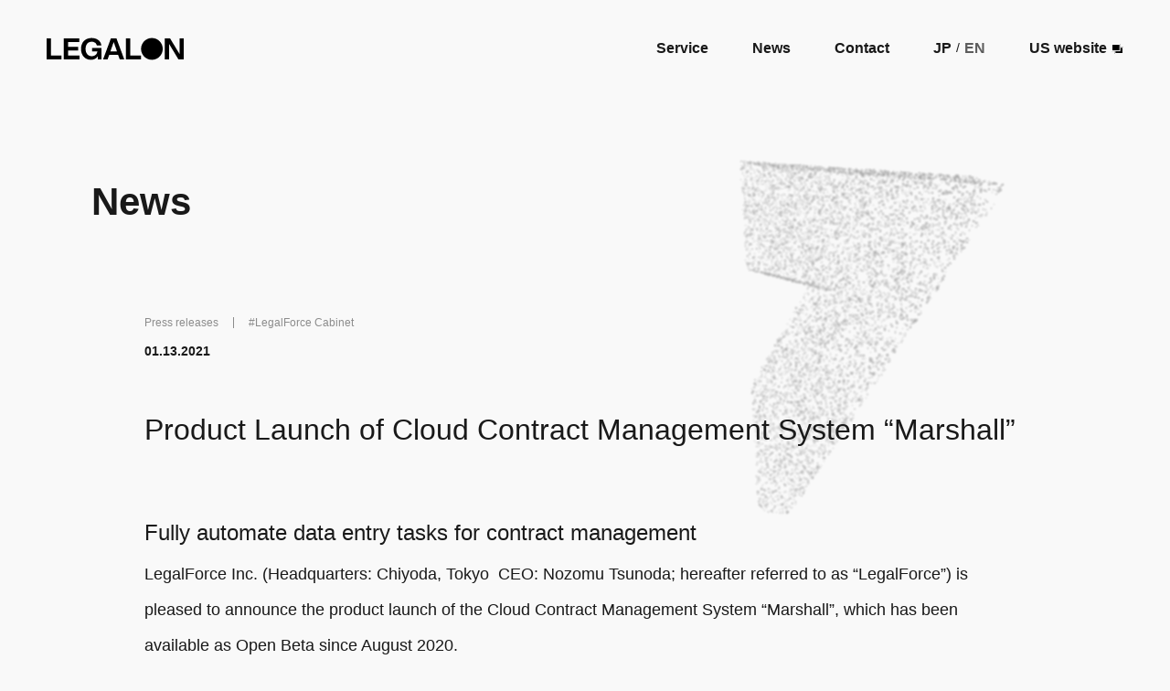

--- FILE ---
content_type: text/html; charset=UTF-8
request_url: https://en.legalontech.jp/2846/?referrer=old_domain
body_size: 8953
content:
<!DOCTYPE html>
<html
	lang="en"
    class="noReferrer">
<head prefix="og: http://ogp.me/ns#">

  <!-- Google Tag Manager -->
  <script>
    (function(w, d, s, l, i) {
      w[l] = w[l] || [];
      w[l].push({
        'gtm.start': new Date().getTime(),
        event: 'gtm.js'
      });
      var f = d.getElementsByTagName(s)[0],
        j = d.createElement(s),
        dl = l != 'dataLayer' ? '&l=' + l : '';
      j.async = true;
      j.src =
        'https://www.googletagmanager.com/gtm.js?id=' + i + dl;
      f.parentNode.insertBefore(j, f);
    })(window, document, 'script', 'dataLayer', 'GTM-W9RFMJ5');
  </script>
  <!-- End Google Tag Manager -->
  <!-- Google Tag Manager -->
  <script>(function(w,d,s,l,i){w[l]=w[l]||[];w[l].push({'gtm.start':
        new Date().getTime(),event:'gtm.js'});var f=d.getElementsByTagName(s)[0],
      j=d.createElement(s),dl=l!='dataLayer'?'&l='+l:'';j.async=true;j.src=
      'https://www.googletagmanager.com/gtm.js?id='+i+dl;f.parentNode.insertBefore(j,f);
    })(window,document,'script','dataLayer','GTM-MV5WQ7X');</script>
  <!-- End Google Tag Manager -->
  
  <meta charset="utf-8">
  <meta name="viewport" content="width=device-width, initial-scale=1.0">
<!--  -->
  

  <!--noindex-->
  
  <link rel="shortcut icon" href="https://en.legalontech.jp/wp-content/themes/legalontech/favicon.ico" type="image/x-icon">
  
  <link rel="stylesheet" href="https://en.legalontech.jp/wp-content/themes/legalontech/style.css">
  
		<!-- All in One SEO 4.2.6.1 - aioseo.com -->
		<title>Product Launch of Cloud Contract Management System “Marshall” - LegalOn Technologies, Inc.</title>
		<meta name="description" content="Fully automate data entry tasks for contract management" />
		<meta name="robots" content="max-image-preview:large" />
		<link rel="canonical" href="https://en.legalontech.jp/2846/" />
		<meta name="generator" content="All in One SEO (AIOSEO) 4.2.6.1 " />
		<meta property="og:locale" content="ja_JP" />
		<meta property="og:site_name" content="LegalOn Technologies, Inc. - Advancing Legal Practice with Technology" />
		<meta property="og:type" content="article" />
		<meta property="og:title" content="Product Launch of Cloud Contract Management System “Marshall” - LegalOn Technologies, Inc." />
		<meta property="og:description" content="Fully automate data entry tasks for contract management" />
		<meta property="og:url" content="https://en.legalontech.jp/2846/" />
		<meta property="og:image" content="https://en.legalontech.jp/wp-content/uploads/2025/11/LegalOn_Corporate_OGP.jpg" />
		<meta property="og:image:secure_url" content="https://en.legalontech.jp/wp-content/uploads/2025/11/LegalOn_Corporate_OGP.jpg" />
		<meta property="og:image:width" content="1200" />
		<meta property="og:image:height" content="630" />
		<meta property="article:published_time" content="2021-01-13T06:04:58+00:00" />
		<meta property="article:modified_time" content="2023-01-18T03:08:55+00:00" />
		<meta property="article:publisher" content="https://www.facebook.com/legalontech/" />
		<meta name="twitter:card" content="summary_large_image" />
		<meta name="twitter:site" content="@legalontech_jp" />
		<meta name="twitter:title" content="Product Launch of Cloud Contract Management System “Marshall” - LegalOn Technologies, Inc." />
		<meta name="twitter:description" content="Fully automate data entry tasks for contract management" />
		<meta name="twitter:creator" content="@legalontech_jp" />
		<meta name="twitter:image" content="https://en.legalontech.jp/wp-content/uploads/2025/11/LegalOn_Corporate_OGP.jpg" />
		<script type="application/ld+json" class="aioseo-schema">
			{"@context":"https:\/\/schema.org","@graph":[{"@type":"BlogPosting","@id":"https:\/\/en.legalontech.jp\/2846\/#blogposting","name":"Product Launch of Cloud Contract Management System \u201cMarshall\u201d - LegalOn Technologies, Inc.","headline":"Product Launch of Cloud Contract Management System \u201cMarshall\u201d","author":{"@id":"https:\/\/en.legalontech.jp\/author\/shioriohara\/#author"},"publisher":{"@id":"https:\/\/en.legalontech.jp\/#organization"},"image":{"@type":"ImageObject","url":"https:\/\/en.legalontech.jp\/wp-content\/uploads\/2021\/09\/20210906_\u82f1\u6587\u7248\u30d7\u30ec\u30b9\u4fee\u6b634\u70b9-01.jpg","width":1920,"height":1080,"caption":"Product Launch of Cloud Contract Management System \u201cMarshall\u201d_LegalForce"},"datePublished":"2021-01-13T06:04:58+09:00","dateModified":"2021-01-13T06:04:58+09:00","inLanguage":"ja","mainEntityOfPage":{"@id":"https:\/\/en.legalontech.jp\/2846\/#webpage"},"isPartOf":{"@id":"https:\/\/en.legalontech.jp\/2846\/#webpage"},"articleSection":"Press releases, LegalForce Cabinet"},{"@type":"BreadcrumbList","@id":"https:\/\/en.legalontech.jp\/2846\/#breadcrumblist","itemListElement":[{"@type":"ListItem","@id":"https:\/\/en.legalontech.jp\/#listItem","position":1,"item":{"@type":"WebPage","@id":"https:\/\/en.legalontech.jp\/","name":"\u30db\u30fc\u30e0","description":"LegalOn Technologies, Inc. is a legal tech startup on a purpose, \u201cAdvancing Legal Practice with Technology,\u201d by the cutting edge AI technology with legal insights.","url":"https:\/\/en.legalontech.jp\/"}}]},{"@type":"Organization","@id":"https:\/\/en.legalontech.jp\/#organization","name":"LegalOn Technologies, Inc.","url":"https:\/\/en.legalontech.jp\/","sameAs":["https:\/\/www.facebook.com\/legalontech\/","https:\/\/twitter.com\/legalontech_jp"]},{"@type":"WebPage","@id":"https:\/\/en.legalontech.jp\/2846\/#webpage","url":"https:\/\/en.legalontech.jp\/2846\/","name":"Product Launch of Cloud Contract Management System \u201cMarshall\u201d - LegalOn Technologies, Inc.","description":"Fully automate data entry tasks for contract management","inLanguage":"ja","isPartOf":{"@id":"https:\/\/en.legalontech.jp\/#website"},"breadcrumb":{"@id":"https:\/\/en.legalontech.jp\/2846\/#breadcrumblist"},"author":"https:\/\/en.legalontech.jp\/author\/shioriohara\/#author","creator":"https:\/\/en.legalontech.jp\/author\/shioriohara\/#author","image":{"@type":"ImageObject","url":"https:\/\/en.legalontech.jp\/wp-content\/uploads\/2021\/09\/20210906_\u82f1\u6587\u7248\u30d7\u30ec\u30b9\u4fee\u6b634\u70b9-01.jpg","@id":"https:\/\/en.legalontech.jp\/#mainImage","width":1920,"height":1080,"caption":"Product Launch of Cloud Contract Management System \u201cMarshall\u201d_LegalForce"},"primaryImageOfPage":{"@id":"https:\/\/en.legalontech.jp\/2846\/#mainImage"},"datePublished":"2021-01-13T06:04:58+09:00","dateModified":"2023-01-18T03:08:55+09:00"},{"@type":"WebSite","@id":"https:\/\/en.legalontech.jp\/#website","url":"https:\/\/en.legalontech.jp\/","name":"LegalOn Technologies, Inc.","description":"Advancing Legal Practice with Technology","inLanguage":"ja","publisher":{"@id":"https:\/\/en.legalontech.jp\/#organization"}}]}
		</script>
		<!-- All in One SEO -->

<link rel='stylesheet' id='wp-block-library-css' href='https://en.legalontech.jp/wp-includes/css/dist/block-library/style.min.css?ver=6.2.8' type='text/css' media='all' />
<link rel='stylesheet' id='classic-theme-styles-css' href='https://en.legalontech.jp/wp-includes/css/classic-themes.min.css?ver=6.2.8' type='text/css' media='all' />
<style id='global-styles-inline-css' type='text/css'>
body{--wp--preset--color--black: #000000;--wp--preset--color--cyan-bluish-gray: #abb8c3;--wp--preset--color--white: #ffffff;--wp--preset--color--pale-pink: #f78da7;--wp--preset--color--vivid-red: #cf2e2e;--wp--preset--color--luminous-vivid-orange: #ff6900;--wp--preset--color--luminous-vivid-amber: #fcb900;--wp--preset--color--light-green-cyan: #7bdcb5;--wp--preset--color--vivid-green-cyan: #00d084;--wp--preset--color--pale-cyan-blue: #8ed1fc;--wp--preset--color--vivid-cyan-blue: #0693e3;--wp--preset--color--vivid-purple: #9b51e0;--wp--preset--gradient--vivid-cyan-blue-to-vivid-purple: linear-gradient(135deg,rgba(6,147,227,1) 0%,rgb(155,81,224) 100%);--wp--preset--gradient--light-green-cyan-to-vivid-green-cyan: linear-gradient(135deg,rgb(122,220,180) 0%,rgb(0,208,130) 100%);--wp--preset--gradient--luminous-vivid-amber-to-luminous-vivid-orange: linear-gradient(135deg,rgba(252,185,0,1) 0%,rgba(255,105,0,1) 100%);--wp--preset--gradient--luminous-vivid-orange-to-vivid-red: linear-gradient(135deg,rgba(255,105,0,1) 0%,rgb(207,46,46) 100%);--wp--preset--gradient--very-light-gray-to-cyan-bluish-gray: linear-gradient(135deg,rgb(238,238,238) 0%,rgb(169,184,195) 100%);--wp--preset--gradient--cool-to-warm-spectrum: linear-gradient(135deg,rgb(74,234,220) 0%,rgb(151,120,209) 20%,rgb(207,42,186) 40%,rgb(238,44,130) 60%,rgb(251,105,98) 80%,rgb(254,248,76) 100%);--wp--preset--gradient--blush-light-purple: linear-gradient(135deg,rgb(255,206,236) 0%,rgb(152,150,240) 100%);--wp--preset--gradient--blush-bordeaux: linear-gradient(135deg,rgb(254,205,165) 0%,rgb(254,45,45) 50%,rgb(107,0,62) 100%);--wp--preset--gradient--luminous-dusk: linear-gradient(135deg,rgb(255,203,112) 0%,rgb(199,81,192) 50%,rgb(65,88,208) 100%);--wp--preset--gradient--pale-ocean: linear-gradient(135deg,rgb(255,245,203) 0%,rgb(182,227,212) 50%,rgb(51,167,181) 100%);--wp--preset--gradient--electric-grass: linear-gradient(135deg,rgb(202,248,128) 0%,rgb(113,206,126) 100%);--wp--preset--gradient--midnight: linear-gradient(135deg,rgb(2,3,129) 0%,rgb(40,116,252) 100%);--wp--preset--duotone--dark-grayscale: url('#wp-duotone-dark-grayscale');--wp--preset--duotone--grayscale: url('#wp-duotone-grayscale');--wp--preset--duotone--purple-yellow: url('#wp-duotone-purple-yellow');--wp--preset--duotone--blue-red: url('#wp-duotone-blue-red');--wp--preset--duotone--midnight: url('#wp-duotone-midnight');--wp--preset--duotone--magenta-yellow: url('#wp-duotone-magenta-yellow');--wp--preset--duotone--purple-green: url('#wp-duotone-purple-green');--wp--preset--duotone--blue-orange: url('#wp-duotone-blue-orange');--wp--preset--font-size--small: 13px;--wp--preset--font-size--medium: 20px;--wp--preset--font-size--large: 36px;--wp--preset--font-size--x-large: 42px;--wp--preset--spacing--20: 0.44rem;--wp--preset--spacing--30: 0.67rem;--wp--preset--spacing--40: 1rem;--wp--preset--spacing--50: 1.5rem;--wp--preset--spacing--60: 2.25rem;--wp--preset--spacing--70: 3.38rem;--wp--preset--spacing--80: 5.06rem;--wp--preset--shadow--natural: 6px 6px 9px rgba(0, 0, 0, 0.2);--wp--preset--shadow--deep: 12px 12px 50px rgba(0, 0, 0, 0.4);--wp--preset--shadow--sharp: 6px 6px 0px rgba(0, 0, 0, 0.2);--wp--preset--shadow--outlined: 6px 6px 0px -3px rgba(255, 255, 255, 1), 6px 6px rgba(0, 0, 0, 1);--wp--preset--shadow--crisp: 6px 6px 0px rgba(0, 0, 0, 1);}:where(.is-layout-flex){gap: 0.5em;}body .is-layout-flow > .alignleft{float: left;margin-inline-start: 0;margin-inline-end: 2em;}body .is-layout-flow > .alignright{float: right;margin-inline-start: 2em;margin-inline-end: 0;}body .is-layout-flow > .aligncenter{margin-left: auto !important;margin-right: auto !important;}body .is-layout-constrained > .alignleft{float: left;margin-inline-start: 0;margin-inline-end: 2em;}body .is-layout-constrained > .alignright{float: right;margin-inline-start: 2em;margin-inline-end: 0;}body .is-layout-constrained > .aligncenter{margin-left: auto !important;margin-right: auto !important;}body .is-layout-constrained > :where(:not(.alignleft):not(.alignright):not(.alignfull)){max-width: var(--wp--style--global--content-size);margin-left: auto !important;margin-right: auto !important;}body .is-layout-constrained > .alignwide{max-width: var(--wp--style--global--wide-size);}body .is-layout-flex{display: flex;}body .is-layout-flex{flex-wrap: wrap;align-items: center;}body .is-layout-flex > *{margin: 0;}:where(.wp-block-columns.is-layout-flex){gap: 2em;}.has-black-color{color: var(--wp--preset--color--black) !important;}.has-cyan-bluish-gray-color{color: var(--wp--preset--color--cyan-bluish-gray) !important;}.has-white-color{color: var(--wp--preset--color--white) !important;}.has-pale-pink-color{color: var(--wp--preset--color--pale-pink) !important;}.has-vivid-red-color{color: var(--wp--preset--color--vivid-red) !important;}.has-luminous-vivid-orange-color{color: var(--wp--preset--color--luminous-vivid-orange) !important;}.has-luminous-vivid-amber-color{color: var(--wp--preset--color--luminous-vivid-amber) !important;}.has-light-green-cyan-color{color: var(--wp--preset--color--light-green-cyan) !important;}.has-vivid-green-cyan-color{color: var(--wp--preset--color--vivid-green-cyan) !important;}.has-pale-cyan-blue-color{color: var(--wp--preset--color--pale-cyan-blue) !important;}.has-vivid-cyan-blue-color{color: var(--wp--preset--color--vivid-cyan-blue) !important;}.has-vivid-purple-color{color: var(--wp--preset--color--vivid-purple) !important;}.has-black-background-color{background-color: var(--wp--preset--color--black) !important;}.has-cyan-bluish-gray-background-color{background-color: var(--wp--preset--color--cyan-bluish-gray) !important;}.has-white-background-color{background-color: var(--wp--preset--color--white) !important;}.has-pale-pink-background-color{background-color: var(--wp--preset--color--pale-pink) !important;}.has-vivid-red-background-color{background-color: var(--wp--preset--color--vivid-red) !important;}.has-luminous-vivid-orange-background-color{background-color: var(--wp--preset--color--luminous-vivid-orange) !important;}.has-luminous-vivid-amber-background-color{background-color: var(--wp--preset--color--luminous-vivid-amber) !important;}.has-light-green-cyan-background-color{background-color: var(--wp--preset--color--light-green-cyan) !important;}.has-vivid-green-cyan-background-color{background-color: var(--wp--preset--color--vivid-green-cyan) !important;}.has-pale-cyan-blue-background-color{background-color: var(--wp--preset--color--pale-cyan-blue) !important;}.has-vivid-cyan-blue-background-color{background-color: var(--wp--preset--color--vivid-cyan-blue) !important;}.has-vivid-purple-background-color{background-color: var(--wp--preset--color--vivid-purple) !important;}.has-black-border-color{border-color: var(--wp--preset--color--black) !important;}.has-cyan-bluish-gray-border-color{border-color: var(--wp--preset--color--cyan-bluish-gray) !important;}.has-white-border-color{border-color: var(--wp--preset--color--white) !important;}.has-pale-pink-border-color{border-color: var(--wp--preset--color--pale-pink) !important;}.has-vivid-red-border-color{border-color: var(--wp--preset--color--vivid-red) !important;}.has-luminous-vivid-orange-border-color{border-color: var(--wp--preset--color--luminous-vivid-orange) !important;}.has-luminous-vivid-amber-border-color{border-color: var(--wp--preset--color--luminous-vivid-amber) !important;}.has-light-green-cyan-border-color{border-color: var(--wp--preset--color--light-green-cyan) !important;}.has-vivid-green-cyan-border-color{border-color: var(--wp--preset--color--vivid-green-cyan) !important;}.has-pale-cyan-blue-border-color{border-color: var(--wp--preset--color--pale-cyan-blue) !important;}.has-vivid-cyan-blue-border-color{border-color: var(--wp--preset--color--vivid-cyan-blue) !important;}.has-vivid-purple-border-color{border-color: var(--wp--preset--color--vivid-purple) !important;}.has-vivid-cyan-blue-to-vivid-purple-gradient-background{background: var(--wp--preset--gradient--vivid-cyan-blue-to-vivid-purple) !important;}.has-light-green-cyan-to-vivid-green-cyan-gradient-background{background: var(--wp--preset--gradient--light-green-cyan-to-vivid-green-cyan) !important;}.has-luminous-vivid-amber-to-luminous-vivid-orange-gradient-background{background: var(--wp--preset--gradient--luminous-vivid-amber-to-luminous-vivid-orange) !important;}.has-luminous-vivid-orange-to-vivid-red-gradient-background{background: var(--wp--preset--gradient--luminous-vivid-orange-to-vivid-red) !important;}.has-very-light-gray-to-cyan-bluish-gray-gradient-background{background: var(--wp--preset--gradient--very-light-gray-to-cyan-bluish-gray) !important;}.has-cool-to-warm-spectrum-gradient-background{background: var(--wp--preset--gradient--cool-to-warm-spectrum) !important;}.has-blush-light-purple-gradient-background{background: var(--wp--preset--gradient--blush-light-purple) !important;}.has-blush-bordeaux-gradient-background{background: var(--wp--preset--gradient--blush-bordeaux) !important;}.has-luminous-dusk-gradient-background{background: var(--wp--preset--gradient--luminous-dusk) !important;}.has-pale-ocean-gradient-background{background: var(--wp--preset--gradient--pale-ocean) !important;}.has-electric-grass-gradient-background{background: var(--wp--preset--gradient--electric-grass) !important;}.has-midnight-gradient-background{background: var(--wp--preset--gradient--midnight) !important;}.has-small-font-size{font-size: var(--wp--preset--font-size--small) !important;}.has-medium-font-size{font-size: var(--wp--preset--font-size--medium) !important;}.has-large-font-size{font-size: var(--wp--preset--font-size--large) !important;}.has-x-large-font-size{font-size: var(--wp--preset--font-size--x-large) !important;}
.wp-block-navigation a:where(:not(.wp-element-button)){color: inherit;}
:where(.wp-block-columns.is-layout-flex){gap: 2em;}
.wp-block-pullquote{font-size: 1.5em;line-height: 1.6;}
</style>
<link rel='stylesheet' id='single-css' href='https://en.legalontech.jp/wp-content/themes/legalontech/css/single.css?ver=20260121200054' type='text/css' media='all' />
<script type='text/javascript' src='https://en.legalontech.jp/wp-content/themes/legalontech/js/single.js?ver=20260121200054' id='single-js'></script>
<link rel='shortlink' href='https://en.legalontech.jp/?p=2846' />
<link rel="alternate" type="application/json+oembed" href="https://en.legalontech.jp/wp-json/oembed/1.0/embed?url=https%3A%2F%2Fen.legalontech.jp%2F2846%2F" />
<link rel="alternate" type="text/xml+oembed" href="https://en.legalontech.jp/wp-json/oembed/1.0/embed?url=https%3A%2F%2Fen.legalontech.jp%2F2846%2F&#038;format=xml" />
</head>

<body class="post-template-default single single-post postid-2846 single-format-standard">
<!-- Google Tag Manager (noscript) -->
<noscript><iframe src="https://www.googletagmanager.com/ns.html?id=GTM-W9RFMJ5" height="0" width="0" style="display:none;visibility:hidden"></iframe></noscript>
<!-- End Google Tag Manager (noscript) -->
<!-- Google Tag Manager (noscript) -->
<noscript><iframe src="https://www.googletagmanager.com/ns.html?id=GTM-MV5WQ7X" height="0" width="0" style="display:none;visibility:hidden"></iframe></noscript>
<!-- End Google Tag Manager (noscript) -->
<header id="gHeader" class="gHeader ">
	<div class="inner w-full flex justify-between">
	  <a href="/" class="logo">
          <svg id="_レイヤー_2" data-name="レイヤー 2" width="149.999" height="46.77"  xmlns="http://www.w3.org/2000/svg" viewBox="0 0 130 20.58">
              <g id="_レイヤー_1-2" data-name="レイヤー 1">
                  <g>
                      <g>
                          <path class="path-black" d="M4.1.34v16.22h10.03v3.67H0V.34h4.1Z"/>
                          <path class="path-black" d="M31.01.34v3.58h-10.75v4.44h9.74v3.47h-9.74v4.81h10.95v3.58h-15.05V.34h14.85Z"/>
                          <path class="path-black" d="M52.05,9.4v10.83h-3.61v-2.84c-1.32,1.92-3.38,3.18-6.56,3.18-5.47,0-9.26-4.24-9.26-10.29S36.46,0,42.67,0C47.49,0,51.33,2.55,51.96,7.08h-4.3c-.52-2.35-2.61-3.61-4.93-3.61-3.55,0-5.82,2.84-5.82,6.82,0,4.18,2.35,6.88,5.79,6.88,2.72,0,5.07-1.6,5.42-4.44h-5.04v-3.32h8.97Z"/>
                          <path class="path-black" d="M59.35,15.99l-1.58,4.24h-4.24L60.96.34h5.24l7.42,19.89h-4.24l-1.58-4.24h-8.45ZM66.72,12.61l-3.12-8.83-3.12,8.83h6.25Z"/>
                          <path class="path-black" d="M79.39.34v16.22h10.03v3.67h-14.13V.34h4.1Z"/>
                      </g>
                      <polygon class="path-black" points="126.04 15.13 117.04 .34 112.09 .34 112.09 20.23 116.07 20.23 116.07 5.47 125.01 20.23 130 20.23 130 .34 126.04 .34 126.04 15.13"/>
                      <path class="path-black" d="M99.83,0c-5.68,0-10.29,4.61-10.29,10.29s4.61,10.29,10.29,10.29,10.29-4.61,10.29-10.29S105.51,0,99.83,0Z"/>
                  </g>
              </g>
          </svg>
	  </a>
	  <nav class="mainMenu" >
		<ul class="flex">
		  <li class="hidden-pc">
			<ul class="flex langList">
			  <li>
				<a href="https://legalontech.jp/">JP</a>
			  </li>
			  <li>/</li>
			  <li>
				<a href="https://en.legalontech.jp/" class="cur">EN</a>
			  </li>
			</ul>
		  </li>
		  <li>
			<a href="/#service">Service</a>
		  </li>
		  <li>
			<a href="/news">News</a>
		  </li>
<!--		  <li>-->
<!--			<a href="https://recruit.legalontech.jp/" target="_blank">Recruit</a>-->
<!--		  </li>-->
<!--		  <li>-->
<!--			<a href="https://now.legalontech.jp/" target="_blank">LegalOn Now</a>-->
<!--		  </li>-->
		  <li>
			<a href="/contact">Contact</a>
		  </li>
		  <li class="hidden-sp">
			<ul class="flex langList">
			  <li>
				<a href="https://legalontech.jp/">JP</a>
			  </li>
			  <li>/</li>
			  <li>
				<a href="/" class="cur">EN</a>
			  </li>
			</ul>
		  </li>
		  <li>
			<a target="_blank" class="flex items-center" href="https://www.legalontech.com/">
			  US website<svg class="ml-2" data-name="グループ 1861" xmlns="http://www.w3.org/2000/svg" width="13.316" height="11.151" viewBox="0 0 13.316 11.151">
				<g id="長方形_1115" data-name="長方形 1115" transform="translate(3.448 3.409)" stroke="#fff" stroke-width="1">
				  <rect width="9.868" height="7.742" stroke="none"></rect>
				  <rect x="0.5" y="0.5" width="8.868" height="6.742" fill="none"></rect>
				</g>
				<g id="長方形_1114" data-name="長方形 1114" transform="translate(0)" stroke="#fff" stroke-width="1">
				  <rect width="9.903" height="8.204" stroke="none"></rect>
				  <rect x="0.5" y="0.5" width="8.903" height="7.204" fill="none"></rect>
				</g>
			  </svg>
			</a>
		  </li>
		</ul>
	  </nav>
	  <button
		type="button"
		class="hamburger-button"
		aria-controls="hamburger-body"
		aria-expanded="false"
		title="メニュー"
	  ></button>
	</div>
</header><div class="popupForUs fixed top-0 left-0 w-full h-full z-50 flex flex-col justify-center items-center">
  <div class="bg bg-black absolute top-0 left-0 w-full h-full"></div>
  <div class="popupForUs-content rounded-lg bg-white rounded-xl relative ">
	<p>You are accessing LegalOn Technologies’<br />Japan corporate site</p>
	<div class="btn-more btn-common block mt-10">
	  <button 
			  id="btn_continue"
			  class="w-full relative inline-block bg-black text-white font-bold leading-none"
			  onclick="document.querySelector('.popupForUs').remove()"
	  >
		<p>
		  <span>Continue to Japan corporate site</span><span>Continue to Japan corporate site</span>
		</p>
	  </button>
	</div>
	<div class="btn-more btn-common block mt-5">
	  <a target="_blank" href="https://www.legalontech.com/" class="w-full relative inline-block bg-black text-white font-bold leading-none">
		<p>
		  <span>Go to US website</span><span>Go to US website</span>
		</p>
		<svg id="グループ_1861" data-name="グループ 1861" xmlns="http://www.w3.org/2000/svg" width="13.316" height="11.152" viewBox="0 0 13.316 11.152">
		  <g id="長方形_1115" data-name="長方形 1115" transform="translate(3.448 3.409)" stroke="#fff" stroke-width="1">
			<rect width="9.868" height="7.742" stroke="none"></rect>
			<rect x="0.5" y="0.5" width="8.868" height="6.742" fill="none"></rect>
		  </g>
		  <g id="長方形_1114" data-name="長方形 1114" transform="translate(0)" stroke="#fff" stroke-width="1">
			<rect width="9.903" height="8.204" stroke="none"></rect>
			<rect x="0.5" y="0.5" width="8.903" height="7.204" fill="none"></rect>
		  </g>
		</svg>
	  </a>
	</div>
	<button class="btn-close"></button>
  </div>
</div><main role="main" class="main">
  <section class="page-header">
	<div class="inner">
	  <h1>News</h1>
	  <p></p>
	</div>
  </section>
  <div id="webgl"></div>
  <article>
	<div class="inner">
			<div class="article-header">
		  <ul class="flex items-center">
			<li>
			  <div class="category">
				<!-- カテゴリー -->
                  <a href="https://en.legalontech.jp/category/pressrelease/" rel="category tag">Press releases</a>			  </div>
			</li>
			<li>
			  <!-- タグ -->
			  <div class="tags">
				<!-- 製品 -->
                  #<a href="https://en.legalontech.jp/product/legalforce-cabinet/" rel="tag">LegalForce Cabinet</a>			  </div>
			</li>
		  </ul>
		  <!-- 日付 -->
		  <time datetime="2021-01-13" class="date font-bold">01.13.2021</time>
		  <h1 class="fadeIn-normal-observer target">Product Launch of Cloud Contract Management System “Marshall”</h1>
<!---->
<!--		  <figure class="thumneil fadeIn-normal-observer target">-->
<!--              --><!--		  </figure>-->
		</div>
		<div class="block-editor fadeIn-normal-observer target">
            <p><strong><span style="font-size: 18pt;">Fully automate data entry tasks for contract management </span></strong></p>
<p><span style="font-weight: 400;">LegalForce Inc. (Headquarters: Chiyoda, Tokyo  CEO: Nozomu Tsunoda; hereafter referred to as “LegalForce”) is pleased to announce the product launch of the Cloud Contract Management System “Marshall”, which has been available as Open Beta since August 2020.</span></p>
<p><img decoding="async" class="alignnone size-medium wp-image-2849" src="https://en.legalontech.jp/wp-content/uploads/2021/09/20210906_英文版プレス修正4点-01-900x506.jpg" alt="Product Launch of Cloud Contract Management System “Marshall”_LegalForce" width="900" height="506" srcset="https://en.legalontech.jp/wp-content/uploads/2021/09/20210906_英文版プレス修正4点-01-900x506.jpg 900w, https://en.legalontech.jp/wp-content/uploads/2021/09/20210906_英文版プレス修正4点-01-1200x675.jpg 1200w, https://en.legalontech.jp/wp-content/uploads/2021/09/20210906_英文版プレス修正4点-01-400x225.jpg 400w, https://en.legalontech.jp/wp-content/uploads/2021/09/20210906_英文版プレス修正4点-01-768x432.jpg 768w, https://en.legalontech.jp/wp-content/uploads/2021/09/20210906_英文版プレス修正4点-01-1536x864.jpg 1536w, https://en.legalontech.jp/wp-content/uploads/2021/09/20210906_英文版プレス修正4点-01.jpg 1920w" sizes="(max-width: 900px) 100vw, 900px" /></p>
<h5><b>About Cloud Contract Management System “Marshall”</b></h5>
<p><span style="font-weight: 400;">It is a system that automatically extracts the data from documents for contract management by the natural language processing and machine learning technology cultivated through the development of our AI-enabled contract review platform “LegalForce”.</span></p>
<p><span style="font-weight: 400;">By simply uploading your contracts to “Marshall,” </span><span style="font-weight: 400;">metadata, such as the title, date of execution, contractor name, and start and end dates, are automatically extracted and stored as a searchable database.</span></p>
<p>&nbsp;</p>
<p><span style="font-weight: 400;">As of January 2021, 60 companies have installed the product and succeeded in streamlining their contract management tasks.</span></p>
<p>&nbsp;</p>
<p><span style="font-weight: 400;">At the same time as product launch, the company are offering a one-month free trial on the Marshall service site.</span></p>
<p><span style="font-weight: 400;">▽Visit us here to inquire</span></p>
<p><a href="https://legalforce-cloud.com/marshall/index.html">Marshall Service site</a></p>
<p>&nbsp;</p>
<h5><b>Improvements from Open Beta Version</b></h5>
<p><span style="font-weight: 400;">Major functions added or improved after August 2020 are API linked with e-signature vendors, the “Contract Group Function” that controls access rights to contracts by users, the improvement of support for English, and more. In addition to those updates, more than 60 releases, both major and minor, are implemented such as exporting comprehensive contract lists, addition of extractable information (renewal conditions, language information, etc.), and search result filters.</span></p>
<p><span style="font-weight: 400;">Thanks to feedback received from the 200 customers that participated in the open beta test, we were able to officially launch the product.</span></p>
<p>&nbsp;</p>
<h5><b>Future Expansion</b></h5>
<p><span style="font-weight: 400;">As a contract management system, the following functions are under development to support the “fulfillment” of contracts; renewal term management, expansion of partners for e-signature, strengthen knowledge management functions by linkage with our flagship product, “LegalForce,” and more. The company is also working on localizing the software for languages other than Japanese and English and expanding items for automatic extraction.</span></p>
<p>&nbsp;</p>
<p><span style="font-weight: 400;">In addition to contracts, LegalForce has received requests for solutions to the issue of properly managing and storing documents in office cabinets such as “purchase orders”, “quotations”, “meeting minutes”, and more. Thus, in the mid to long term, we plan to develop Marshall into a “Smart Cabinet” that can organize, manage, and store all these kinds of documents.</span></p>
<p><span style="font-weight: 400;">By leveraging the knowledge of LegalForce Research, an AI research department established in December 2020, the company continues to create a high-quality product that meets the diverse analytic needs of users.</span></p>
<p>&nbsp;</p>
<p><span style="font-weight: 400;">LegalForce will continue to develop and provide software that improves the quality and efficiency of corporate legal operations by cutting edge technology with legal expertise.</span></p>
<p>&nbsp;</p>
<p>&nbsp;</p>
<p>&nbsp;</p>
<p><b>■ About LegalForce Inc.</b></p>
<p><span style="font-weight: 400;">LegalForce, Inc. was founded in 2017 by two corporate lawyers from one of the top law firms in Japan. It develops and provides cloud-based software that improves the quality and efficiency of corporate legal operations by proprietary AI technology with legal insights. As academic initiatives, the company jointly researches with Kyoto University on artificial intelligence and natural language processing, and sponsors various academic conferences, etc. LegalForce, Inc. launched AI-enabled contract review platform &#8220;LegalForce&#8221; in April 2019, and Cloud Contract Management System &#8220;Marshall&#8221; in January 2021.</span></p>
		</div>
        	</div>
  </article>

  <aside class="news-related">
	<div class="inner">
	  <h2 class="font-bold">Related articles</h2>
	  <div class="related-listWrap">
		<div class="flex related-list fadeIn-normal-observer target">
							  <div class="related-cell">
					<figure >
						<img width="1920" height="1080" src="https://en.legalontech.jp/wp-content/uploads/2026/01/Theorem_v2.png" class="attachment-post-thumbnail size-post-thumbnail wp-post-image" alt="" decoding="async" loading="lazy" srcset="https://en.legalontech.jp/wp-content/uploads/2026/01/Theorem_v2.png 1920w, https://en.legalontech.jp/wp-content/uploads/2026/01/Theorem_v2-900x506.png 900w, https://en.legalontech.jp/wp-content/uploads/2026/01/Theorem_v2-1200x675.png 1200w, https://en.legalontech.jp/wp-content/uploads/2026/01/Theorem_v2-400x225.png 400w, https://en.legalontech.jp/wp-content/uploads/2026/01/Theorem_v2-768x432.png 768w, https://en.legalontech.jp/wp-content/uploads/2026/01/Theorem_v2-1536x864.png 1536w" sizes="(max-width: 1920px) 100vw, 1920px" />					</figure>
					<div class="category">
					  <!-- カテゴリー -->
					  <ul class="post-categories">
                          								<li>
								  <a href="/category/pressrelease/" rel="category tag">Press releases</a>
								</li>
                              					  </ul>
					  <!-- 製品 -->
						<a href="https://en.legalontech.jp/product/company/" rel="tag">Company</a>					</div>
					<h3 class="">LegalOn Technologies Named “Best Overall in Contract Review” in 2025 Best LegalTech Software Awards</h3>
					<time class="font-bold">01.08.2026</time>
					<a href="https://en.legalontech.jp/3305/"></a>
				  </div>
								  <div class="related-cell">
					<figure >
						<img width="1600" height="901" src="https://en.legalontech.jp/wp-content/uploads/2025/10/68fa8322075fecd4a94bd033_Rebrand-Blog-Cover-p-1600.webp" class="attachment-post-thumbnail size-post-thumbnail wp-post-image" alt="" decoding="async" loading="lazy" srcset="https://en.legalontech.jp/wp-content/uploads/2025/10/68fa8322075fecd4a94bd033_Rebrand-Blog-Cover-p-1600.webp 1600w, https://en.legalontech.jp/wp-content/uploads/2025/10/68fa8322075fecd4a94bd033_Rebrand-Blog-Cover-p-1600-900x507.webp 900w, https://en.legalontech.jp/wp-content/uploads/2025/10/68fa8322075fecd4a94bd033_Rebrand-Blog-Cover-p-1600-1200x676.webp 1200w, https://en.legalontech.jp/wp-content/uploads/2025/10/68fa8322075fecd4a94bd033_Rebrand-Blog-Cover-p-1600-400x225.webp 400w, https://en.legalontech.jp/wp-content/uploads/2025/10/68fa8322075fecd4a94bd033_Rebrand-Blog-Cover-p-1600-768x432.webp 768w, https://en.legalontech.jp/wp-content/uploads/2025/10/68fa8322075fecd4a94bd033_Rebrand-Blog-Cover-p-1600-1536x865.webp 1536w" sizes="(max-width: 1600px) 100vw, 1600px" />					</figure>
					<div class="category">
					  <!-- カテゴリー -->
					  <ul class="post-categories">
                          								<li>
								  <a href="/category/pressrelease/" rel="category tag">Press releases</a>
								</li>
                              					  </ul>
					  <!-- 製品 -->
						<a href="https://en.legalontech.jp/product/company/" rel="tag">Company</a>					</div>
					<h3 class="">Always On: A New Chapter for LegalOn</h3>
					<time class="font-bold">10.23.2025</time>
					<a href="https://en.legalontech.jp/3286/"></a>
				  </div>
								  <div class="related-cell">
					<figure >
						<img width="1920" height="1080" src="https://en.legalontech.jp/wp-content/uploads/2025/10/image3.png" class="attachment-post-thumbnail size-post-thumbnail wp-post-image" alt="" decoding="async" loading="lazy" srcset="https://en.legalontech.jp/wp-content/uploads/2025/10/image3.png 1920w, https://en.legalontech.jp/wp-content/uploads/2025/10/image3-900x506.png 900w, https://en.legalontech.jp/wp-content/uploads/2025/10/image3-1200x675.png 1200w, https://en.legalontech.jp/wp-content/uploads/2025/10/image3-400x225.png 400w, https://en.legalontech.jp/wp-content/uploads/2025/10/image3-768x432.png 768w, https://en.legalontech.jp/wp-content/uploads/2025/10/image3-1536x864.png 1536w" sizes="(max-width: 1920px) 100vw, 1920px" />					</figure>
					<div class="category">
					  <!-- カテゴリー -->
					  <ul class="post-categories">
                          								<li>
								  <a href="/category/pressrelease/" rel="category tag">Press releases</a>
								</li>
                              					  </ul>
					  <!-- 製品 -->
						<a href="https://en.legalontech.jp/product/company/" rel="tag">Company</a>					</div>
					<h3 class="">LegalOn Acquires Fides to Streamline Governance for In-House Legal Teams</h3>
					<time class="font-bold">10.21.2025</time>
					<a href="https://en.legalontech.jp/3280/"></a>
				  </div>
								  <div class="related-cell">
					<figure >
						<img width="1200" height="630" src="https://en.legalontech.jp/wp-content/uploads/2024/08/Untitled-1.png" class="attachment-post-thumbnail size-post-thumbnail wp-post-image" alt="" decoding="async" loading="lazy" srcset="https://en.legalontech.jp/wp-content/uploads/2024/08/Untitled-1.png 1200w, https://en.legalontech.jp/wp-content/uploads/2024/08/Untitled-1-900x473.png 900w, https://en.legalontech.jp/wp-content/uploads/2024/08/Untitled-1-768x403.png 768w" sizes="(max-width: 1200px) 100vw, 1200px" />					</figure>
					<div class="category">
					  <!-- カテゴリー -->
					  <ul class="post-categories">
                          								<li>
								  <a href="/category/pressrelease/" rel="category tag">Press releases</a>
								</li>
                              					  </ul>
					  <!-- 製品 -->
						<a href="https://en.legalontech.jp/product/company/" rel="tag">Company</a>					</div>
					<h3 class="">LegalOn Breaks Record as Fastest AI Company Founded in Japan to Reach ¥10 Billion ARR. Milestone underscores LegalOn’s evolution from contract review pioneer to global leader in legal AI for business</h3>
					<time class="font-bold">10.14.2025</time>
					<a href="https://en.legalontech.jp/3274/"></a>
				  </div>
						</div>
	  </div>
	</div>
  </aside>
</main>
<footer id="gFotter" class="gFotter">
  <div class="bg-white">
	<div class="inner w-full flex justify-between">
	  <a href="/" class="gFotter-logo">
          <svg id="_レイヤー_2" data-name="レイヤー 2" width="150" height="46.77" xmlns="http://www.w3.org/2000/svg" viewBox="0 0 130 20.58">
              <g id="_レイヤー_1-2" data-name="レイヤー 1">
                  <g>
                      <g>
                          <path d="M4.1.34v16.22h10.03v3.67H0V.34h4.1Z"/>
                          <path d="M31.01.34v3.58h-10.75v4.44h9.74v3.47h-9.74v4.81h10.95v3.58h-15.05V.34h14.85Z"/>
                          <path d="M52.05,9.4v10.83h-3.61v-2.84c-1.32,1.92-3.38,3.18-6.56,3.18-5.47,0-9.26-4.24-9.26-10.29S36.46,0,42.67,0C47.49,0,51.33,2.55,51.96,7.08h-4.3c-.52-2.35-2.61-3.61-4.93-3.61-3.55,0-5.82,2.84-5.82,6.82,0,4.18,2.35,6.88,5.79,6.88,2.72,0,5.07-1.6,5.42-4.44h-5.04v-3.32h8.97Z"/>
                          <path d="M59.35,15.99l-1.58,4.24h-4.24L60.96.34h5.24l7.42,19.89h-4.24l-1.58-4.24h-8.45ZM66.72,12.61l-3.12-8.83-3.12,8.83h6.25Z"/>
                          <path d="M79.39.34v16.22h10.03v3.67h-14.13V.34h4.1Z"/>
                      </g>
                      <polygon points="126.04 15.13 117.04 .34 112.09 .34 112.09 20.23 116.07 20.23 116.07 5.47 125.01 20.23 130 20.23 130 .34 126.04 .34 126.04 15.13"/>
                      <path d="M99.83,0c-5.68,0-10.29,4.61-10.29,10.29s4.61,10.29,10.29,10.29,10.29-4.61,10.29-10.29S105.51,0,99.83,0Z"/>
                  </g>
              </g>
          </svg>
	  </a>
	  <nav >
		<ul class="flex flex-wrap">
		  <li>
			<a href="/#service">Service</a>
		  </li>
		  <li>
			<a href="/news">News</a>
		  </li>
<!--		  <li>-->
<!--			<a href="https://recruit.legalontech.jp/" target="_blank">Recruit</a>-->
<!--		  </li>-->
<!--		  <li>-->
<!--			<a href="https://now.legalontech.jp/" target="_blank">LegalOn Now</a>-->
<!--		  </li>-->
		  <li>
			<a href="/contact">Contact</a>
		  </li>
		  <li>
			<a target="_blank" class="flex items-center" href="https://www.legalontech.com/">
			  US website<svg class="ml-2" data-name="グループ 1861" xmlns="http://www.w3.org/2000/svg" width="13.316" height="11.151" viewBox="0 0 13.316 11.151">
				<g id="長方形_1115" data-name="長方形 1115" transform="translate(3.448 3.409)" stroke="#fff" stroke-width="1">
				  <rect width="9.868" height="7.742" stroke="none"></rect>
				  <rect x="0.5" y="0.5" width="8.868" height="6.742" fill="none"></rect>
				</g>
				<g id="長方形_1114" data-name="長方形 1114" transform="translate(0)" stroke="#fff" stroke-width="1">
				  <rect width="9.903" height="8.204" stroke="none"></rect>
				  <rect x="0.5" y="0.5" width="8.903" height="7.204" fill="none"></rect>
				</g>
			  </svg>
			</a>
		  </li>
		</ul>
	  </nav>
	</div>
	<div class="inner w-full flex justify-between">
	  <p></p>
	  <ul class="pressList flex">
		<li>
		  <a href="/presskit">Press kit</a>
		</li>
		<li>
		  <a href="/privacy-policy">Privacy policy</a>
		</li>
	  </ul>
	</div>
  </div>
  <div class="bg-black">
	<div class="inner w-full flex justify-between">
	  <p class="credit text-white">
		&copy; 2026 LegalOn Technologies, Inc. all rights reserved
	  </p>
	  <div>
		<ul class="snsList flex">
		  <li>
			<a href="https://www.facebook.com/legalontech/" target="_blank">
                <img src="https://en.legalontech.jp/wp-content/themes/legalontech/img/Facebook_Logo_Secondary.png" alt="Facebook" width="20">
<!--			    <svg id="レイヤー_1" data-name="レイヤー 1" xmlns="http://www.w3.org/2000/svg" viewBox="0 0 60 60" width="20" height="20">-->
<!--				<defs>-->
<!--				  <style>-->
<!--                      .cls-1 {-->
<!--                          fill: #ffffff;-->
<!--                      }-->
<!--				  </style>-->
<!--				</defs>-->
<!--				<path class="cls-1" d="M40.94,6.11H19.2a13,13,0,0,0-13,13V40.87a13,13,0,0,0,13,13H28V37.2H22V30.41h6V25.24a8.29,8.29,0,0,1,8.87-9.13,35.55,35.55,0,0,1,5.25.46v5.77h-3a3.13,3.13,0,0,0-.75,0A3.38,3.38,0,0,0,35.32,26v4.4h6.51l-1,6.79H35.32V53.89h5.62a13,13,0,0,0,13-13V19.13A13,13,0,0,0,40.94,6.11Z"/>-->
<!--			  </svg>-->
			</a>
		  </li>
		  <li>
			<a href="https://twitter.com/legalontech_jp" target="_blank">
			  <svg width="20" height="20" xmlns="http://www.w3.org/2000/svg" xmlns:xlink="http://www.w3.org/1999/xlink" x="0px"
				   y="0px" viewBox="0 0 1200 1227" style="enable-background:new 0 0 1200 1227;" xml:space="preserve">
<style type="text/css">
    .st0{fill:#FFFFFF;}
</style>
				<path class="st0" d="M653.5,534.7l318-369.6h-75.4L620,486L399.5,165.1H145.1l333.5,485.3L145.1,1038h75.4L512,699.1L744.9,1038
	h254.3L653.5,534.7L653.5,534.7z M550.3,654.7l-33.8-48.3L247.6,221.8h115.7l217,310.3l33.8,48.3l282,403.4H780.4L550.3,654.7
	L550.3,654.7z"/>
</svg>
			  <!--			  <svg id="レイヤー_1" data-name="レイヤー 1" xmlns="http://www.w3.org/2000/svg" viewBox="0 0 60 60" width="20" height="20">-->
			  <!--				<defs>-->
			  <!--				  <style>-->
			  <!--                      .cls-1 {-->
			  <!--                          fill: #ffffff;-->
			  <!--                      }-->
			  <!--				  </style>-->
			  <!--				</defs>-->
			  <!--				<path id="パス_92" data-name="パス 92" class="cls-1" d="M20,53.11A31.34,31.34,0,0,0,51.52,22v-.44c0-.48,0-1,0-1.43A22.4,22.4,0,0,0,57,14.38a22,22,0,0,1-6.37,1.74A11.08,11.08,0,0,0,55.53,10a22.23,22.23,0,0,1-7,2.69,11.1,11.1,0,0,0-18.9,10.11A31.49,31.49,0,0,1,6.73,11.19,11.1,11.1,0,0,0,10.16,26a11.06,11.06,0,0,1-5-1.39v.14A11.08,11.08,0,0,0,14,35.63a11.11,11.11,0,0,1-5,.19,11.09,11.09,0,0,0,10.36,7.7A22.21,22.21,0,0,1,5.61,48.27,23.23,23.23,0,0,1,3,48.12a31.43,31.43,0,0,0,17,5"/>-->
			  <!--			  </svg>-->
			</a>
		  </li>
		  <li>
			<a href="https://www.wantedly.com/companies/legalontechnologies" target="_blank">
			  <svg version="1.1" id="レイヤー_1" xmlns="http://www.w3.org/2000/svg" xmlns:xlink="http://www.w3.org/1999/xlink" x="0px"
				   width="20" height="20"
				   y="0px" viewBox="0 0 60 60" style="enable-background:new 0 0 60 60;" xml:space="preserve">
<style type="text/css">
    .st0{fill:#ffffff;}
    .st1{fill-rule:evenodd;clip-rule:evenodd;fill:#ffffff;}
</style>
				<g>
				  <circle class="st0" cx="52.4" cy="17.2" r="7"/>
				  <path class="st1" d="M24.1,37.3c-0.4-0.3-1.6-1.9-4.9-9.7c-0.2-0.5-0.4-0.9-0.6-1.3L18,24.6l-5.8-14H0.6l5.8,14l5.8,14l5.3,12.9
		c0.1,0.2,0.4,0.4,0.6,0.3c0.1,0,0.2-0.1,0.3-0.3l5.8-13.9C24.3,37.4,24.2,37.3,24.1,37.3z"/>
				  <path class="st1" d="M45.8,37.3c-0.4-0.3-1.6-1.9-4.9-9.7c-0.2-0.5-0.4-0.9-0.6-1.3l-0.7-1.6l-5.8-14H22.3l5.8,14l5.8,14l5.3,12.9
		c0.1,0.2,0.4,0.4,0.6,0.3c0.1,0,0.2-0.1,0.3-0.3l5.8-13.9C45.9,37.4,45.9,37.3,45.8,37.3z"/>
				</g>
</svg>
			</a>
		  </li>
		</ul>
	  </div>
	</div>
  </div>
</footer></body>
</html>

--- FILE ---
content_type: text/css; charset=UTF-8
request_url: https://en.legalontech.jp/wp-content/themes/legalontech/css/single.css?ver=20260121200054
body_size: 5139
content:
*,::after,::before{box-sizing:border-box}*{margin:0}body,html{height:100%}body{line-height:1.5;-webkit-font-smoothing:antialiased}canvas,img,picture,svg,video{display:block;max-width:100%}button,input,select,textarea{font:inherit}h1,h2,h3,h4,h5,h6,p{overflow-wrap:break-word}#__next,#root{isolation:isolate}a,abbr,acronym,address,blockquote,body,br,button,cite,code,dd,del,dfn,div,dl,dt,em,fieldset,figcaption,figure,form,h1,h2,h3,h4,h5,h6,hr,iframe,img,input,ins,kbd,label,legend,li,object,ol,optgroup,option,p,pre,q,samp,select,span,strong,table,td,textarea,th,ul,var{margin:0;padding:0}html{font-size:62.5%}body{font-size:1.4rem}a,abbr,acronym,address,blockquote,br,caption,cite,code,dd,del,dfn,div,dl,dt,em,figcaption,figure,h1,h2,h3,h4,h5,h6,iframe,img,ins,kbd,li,object,ol,p,pre,q,samp,span,strong,table,td,th,ul,var{border:0;font-style:normal;font-weight:400;font-size:100%}table{border-collapse:collapse;border-spacing:0}li,ul{list-style:none}img{vertical-align:bottom}@layer utilities,base,special;


*,::before,::after{box-sizing:border-box;border-width:0;border-style:solid;border-color:#e5e7eb}::after,::before{--tw-content:''}html{line-height:1.5;-webkit-text-size-adjust:100%;-moz-tab-size:4;-o-tab-size:4;tab-size:4;font-family:ui-sans-serif,system-ui,-apple-system,BlinkMacSystemFont,"Segoe UI",Roboto,"Helvetica Neue",Arial,"Noto Sans",sans-serif,"Apple Color Emoji","Segoe UI Emoji","Segoe UI Symbol","Noto Color Emoji";font-feature-settings:normal}body{margin:0;line-height:inherit}hr{height:0;color:inherit;border-top-width:1px}abbr:where([title]){-webkit-text-decoration:underline dotted;text-decoration:underline dotted}h1,h2,h3,h4,h5,h6{font-size:inherit;font-weight:inherit}a{color:inherit;text-decoration:inherit}b,strong{font-weight:bolder}code,kbd,pre,samp{font-family:ui-monospace,SFMono-Regular,Menlo,Monaco,Consolas,"Liberation Mono","Courier New",monospace;font-size:1em}small{font-size:80%}sub,sup{font-size:75%;line-height:0;position:relative;vertical-align:baseline}sub{bottom:-.25em}sup{top:-.5em}table{text-indent:0;border-color:inherit;border-collapse:collapse}button,input,optgroup,select,textarea{font-family:inherit;font-size:100%;font-weight:inherit;line-height:inherit;color:inherit;margin:0;padding:0}button,select{text-transform:none}[type=button],[type=reset],[type=submit],button{-webkit-appearance:button;background-color:transparent;background-image:none}:-moz-focusring{outline:auto}:-moz-ui-invalid{box-shadow:none}progress{vertical-align:baseline}::-webkit-inner-spin-button,::-webkit-outer-spin-button{height:auto}[type=search]{-webkit-appearance:textfield;outline-offset:-2px}::-webkit-search-decoration{-webkit-appearance:none}::-webkit-file-upload-button{-webkit-appearance:button;font:inherit}summary{display:list-item}blockquote,dd,dl,figure,h1,h2,h3,h4,h5,h6,hr,p,pre{margin:0}fieldset{margin:0;padding:0}legend{padding:0}menu,ol,ul{list-style:none;margin:0;padding:0}textarea{resize:vertical}input::-moz-placeholder,textarea::-moz-placeholder{opacity:1;color:#9ca3af}input::placeholder,textarea::placeholder{opacity:1;color:#9ca3af}[role=button],button{cursor:pointer}:disabled{cursor:default}audio,canvas,embed,iframe,img,object,svg,video{display:block;vertical-align:middle}img,video{max-width:100%;height:auto}[hidden]{display:none}*,::after,::before{--tw-border-spacing-x:0;--tw-border-spacing-y:0;--tw-translate-x:0;--tw-translate-y:0;--tw-rotate:0;--tw-skew-x:0;--tw-skew-y:0;--tw-scale-x:1;--tw-scale-y:1;--tw-pan-x: ;--tw-pan-y: ;--tw-pinch-zoom: ;--tw-scroll-snap-strictness:proximity;--tw-ordinal: ;--tw-slashed-zero: ;--tw-numeric-figure: ;--tw-numeric-spacing: ;--tw-numeric-fraction: ;--tw-ring-inset: ;--tw-ring-offset-width:0px;--tw-ring-offset-color:#fff;--tw-ring-color:rgb(59 130 246 / 0.5);--tw-ring-offset-shadow:0 0 #0000;--tw-ring-shadow:0 0 #0000;--tw-shadow:0 0 #0000;--tw-shadow-colored:0 0 #0000;--tw-blur: ;--tw-brightness: ;--tw-contrast: ;--tw-grayscale: ;--tw-hue-rotate: ;--tw-invert: ;--tw-saturate: ;--tw-sepia: ;--tw-drop-shadow: ;--tw-backdrop-blur: ;--tw-backdrop-brightness: ;--tw-backdrop-contrast: ;--tw-backdrop-grayscale: ;--tw-backdrop-hue-rotate: ;--tw-backdrop-invert: ;--tw-backdrop-opacity: ;--tw-backdrop-saturate: ;--tw-backdrop-sepia: }::backdrop{--tw-border-spacing-x:0;--tw-border-spacing-y:0;--tw-translate-x:0;--tw-translate-y:0;--tw-rotate:0;--tw-skew-x:0;--tw-skew-y:0;--tw-scale-x:1;--tw-scale-y:1;--tw-pan-x: ;--tw-pan-y: ;--tw-pinch-zoom: ;--tw-scroll-snap-strictness:proximity;--tw-ordinal: ;--tw-slashed-zero: ;--tw-numeric-figure: ;--tw-numeric-spacing: ;--tw-numeric-fraction: ;--tw-ring-inset: ;--tw-ring-offset-width:0px;--tw-ring-offset-color:#fff;--tw-ring-color:rgb(59 130 246 / 0.5);--tw-ring-offset-shadow:0 0 #0000;--tw-ring-shadow:0 0 #0000;--tw-shadow:0 0 #0000;--tw-shadow-colored:0 0 #0000;--tw-blur: ;--tw-brightness: ;--tw-contrast: ;--tw-grayscale: ;--tw-hue-rotate: ;--tw-invert: ;--tw-saturate: ;--tw-sepia: ;--tw-drop-shadow: ;--tw-backdrop-blur: ;--tw-backdrop-brightness: ;--tw-backdrop-contrast: ;--tw-backdrop-grayscale: ;--tw-backdrop-hue-rotate: ;--tw-backdrop-invert: ;--tw-backdrop-opacity: ;--tw-backdrop-saturate: ;--tw-backdrop-sepia: }.container{width:100%}@media (min-width:640px){.container{max-width:640px}}@media (min-width:768px){.container{max-width:768px}}@media (min-width:1024px){.container{max-width:1024px}}@media (min-width:1280px){.container{max-width:1280px}}.fixed{position:fixed}.absolute{position:absolute}.relative{position:relative}.top-0{top:0}.left-0{left:0}.z-20{z-index:20}.z-10{z-index:10}.z-50{z-index:50}.mb-0{margin-bottom:0}.ml-2{margin-left:.5rem}.mt-10{margin-top:2.5rem}.mt-5{margin-top:1.25rem}.ml-auto{margin-left:auto}.mr-0{margin-right:0}.block{display:block}.inline-block{display:inline-block}.flex{display:flex}.table{display:table}.h-full{height:100%}.h-screen{height:100vh}.w-full{width:100%}.w-1\/3{width:33.333333%}.w-2\/3{width:66.666667%}.w-1\/2{width:50%}.max-w-none{max-width:none}.flex-1{flex:1 1 0%}.transform{transform:translate(var(--tw-translate-x),var(--tw-translate-y)) rotate(var(--tw-rotate)) skewX(var(--tw-skew-x)) skewY(var(--tw-skew-y)) scaleX(var(--tw-scale-x)) scaleY(var(--tw-scale-y))}.cursor-pointer{cursor:pointer}.flex-col{flex-direction:column}.flex-wrap{flex-wrap:wrap}.items-start{align-items:flex-start}.items-center{align-items:center}.justify-center{justify-content:center}.justify-between{justify-content:space-between}.overflow-hidden{overflow:hidden}.rounded-lg{border-radius:.5rem}.bg-black{--tw-bg-opacity:1;background-color:rgb(0 0 0 / var(--tw-bg-opacity))}.bg-white{--tw-bg-opacity:1;background-color:rgb(255 255 255 / var(--tw-bg-opacity))}.object-cover{-o-object-fit:cover;object-fit:cover}.text-left{text-align:left}.text-center{text-align:center}.text-right{text-align:right}.text-justify{text-align:justify}.font-bold{font-weight:700}.leading-none{line-height:1}.text-white{--tw-text-opacity:1;color:rgb(255 255 255 / var(--tw-text-opacity))}.underline{text-decoration-line:underline}.filter{filter:var(--tw-blur) var(--tw-brightness) var(--tw-contrast) var(--tw-grayscale) var(--tw-hue-rotate) var(--tw-invert) var(--tw-saturate) var(--tw-sepia) var(--tw-drop-shadow)}html{font-size:62.5%}@media (min-width:1024px) and (max-width:1279px){html{font-size:54%}}@media (min-width:769px) and (max-width:1024px){html{font-size:48%}}@media (max-width:768px){html{font-size:62.5%}}body{max-width:100vw;background-color:#f9f9f9;color:#191919;font-size:1.4rem;font-family:"Helvetica Neue",Helvetica,"游ゴシック","Yu Gothic","游ゴシック体",YuGothic,"ヒラギノ角ゴ Pro W3","Hiragino Kaku Gothic Pro","Meiryo UI","メイリオ",Meiryo,"ＭＳ Ｐゴシック","MS PGothic",sans-serif}@media (min-width:768px){.hidden-sp{display:block}}@media (max-width:767px){.hidden-sp{display:none!important}}@media (min-width:768px){.hidden-pc{display:none!important}}@media (max-width:767px){.hidden-pc{display:block}}.inner{width:84.3%;max-width:1280px;margin-right:auto;margin-left:auto}@media (max-width:768px){.inner{width:91.3%}}.fadeIn-normal{opacity:0;transform:translate3d(0,15px,0);animation:fadeIn-normal 1.2s forwards cubic-bezier(.16,1,.3,1)}.fadeIn-normal-observer{opacity:0;transform:translate3d(0,15px,0)}.fadeIn-normal-observer.-disp{animation:fadeIn-normal 1.6s forwards cubic-bezier(.16,1,.3,1)}@keyframes fadeIn-normal{0%{opacity:0;transform:translate3d(0,30px,0)}100%{opacity:1;transform:translate3d(0,0,0)}}.fadeIn-mask-wrap{overflow:hidden;position:relative}.fadeIn-mask{opacity:0;transform:translate3d(0,0,0)}.fadeIn-mask.-disp{animation:fadeIn-mask 1.2s forwards cubic-bezier(.85,0,.15,1)}.animation-delay{animation-delay:.8s!important}@keyframes fadeIn-mask{0%{opacity:0;transform:translate3d(0,100%,0)}50%{opacity:0;transform:translate3d(0,50%,0)}100%{opacity:1;transform:translate3d(0,0,0)}}.btn-common{position:relative}.btn-common a,.btn-common button{position:relative;display:block;padding:1.6rem 4.4rem 1.5rem 3.3rem;border-radius:30px;border:1px solid #000;transition:.3s;font-size:1.6rem;height:4.8rem;width:18rem;overflow:hidden}@media (max-width:768px){.btn-common a,.btn-common button{font-size:1.5rem;height:48px}}.btn-common.-long a,.btn-common.-long button{width:22.5rem}@media (max-width:768px){.btn-common.-long a,.btn-common.-long button{width:209px}}.btn-common a p,.btn-common button p{text-align:center;height:1.6rem;overflow:hidden;position:relative;font-size:1.6rem}@media (max-width:768px){.btn-common a p,.btn-common button p{height:1.5rem}}.btn-common a span,.btn-common button span{line-height:1;width:100%;text-align:center;color:inherit;font-weight:700;transition:transform .6s cubic-bezier(.87, 0, .13, 1),color .3s;display:block;position:absolute;top:0;left:0}.btn-common a span:nth-child(2),.btn-common button span:nth-child(2){transform:translate3d(0,30px,0)}.btn-common a.bg-white,.btn-common button.bg-white{border-color:#fff}.btn-common svg{position:absolute;top:0;bottom:0;right:0;margin:auto 20px auto 0;transition:.3s}@media (min-width:769px){.btn-common a:hover,.btn-common button:hover{background:#fff;color:#000}}@media (min-width:769px){.btn-common a.bg-white:hover,.btn-common button.bg-white:hover{background:#000;color:#fff}}@media (min-width:769px){.btn-common a:hover span:first-child,.btn-common button:hover span:first-child{transform:translate3d(0,-30px,0)}}@media (min-width:769px){.btn-common a:hover span:nth-child(2),.btn-common button:hover span:nth-child(2){height:1.6rem;transform:translate3d(0,0,0)}}@media (min-width:769px){.btn-common a:hover svg,.btn-common button:hover svg{transform:translate3d(5px,0,0)}}@media (min-width:769px){.btn-common a:hover svg path,.btn-common button:hover svg path{fill:#000}}@media (min-width:769px){.btn-common a.bg-white:hover svg path,.btn-common button.bg-white:hover svg path{fill:#fff}}.btn-common.-download a{width:22.5rem;padding-left:2.5rem}.btn-common.-download a::before{display:block;content:'';position:absolute;top:0;bottom:0;right:20px;width:12px;height:10px;margin-top:auto;margin-bottom:auto;background:url("../img/icon-download.svg");transition:.3s}.btn-common.-download a:hover::before{background:url("../img/icon-download-black.svg")}@media (min-width:769px){.btn-common.-download a:hover::before,.btn-common.-download button:hover::before{transform:translate3d(0,5px,0)}}.icon-foreign{width:28px;height:28px;background-color:#000;border-radius:50%}@media (max-width:768px){.icon-foreign{width:24px;height:24px}}.icon-foreign svg{position:absolute;top:0;bottom:0;left:0;right:0;margin:auto;width:10px;height:8px}.video-wrap{position:relative;background-color:#fff}.video-wrap video{position:relative}.video-wrap.youtube::before{display:block;content:'';padding-top:56.25%}.video-wrap.youtube iframe{position:absolute;top:0;left:0;width:100%;height:100%}.video-wrap button{z-index:20;display:block;margin:auto;top:0;left:0;right:0;bottom:0;width:8.5rem;height:9.8rem;transition:all .6s}@media (max-width:768px){.video-wrap button{width:43px;height:49px}}.video-wrap iframe,.video-wrap video{transition:.6s}.video-wrap:hover iframe,.video-wrap:hover video{opacity:.7!important}.video-wrap:hover button{transform:scale(1.1)}.popupForUs{z-index:-1;opacity:0}.popupForUs.-disp{z-index:100;opacity:1;transition:all .6s}.popupForUs p{font-size:2.4rem;letter-spacing:-.02em}@media (max-width:768px){.popupForUs p{font-size:1.6rem}}.popupForUs .bg{opacity:.5}.popupForUs-content{width:558px;padding:7rem 6.2rem}@media (max-width:768px){.popupForUs-content{width:91.3%;padding:4rem 3.3rem}}.popupForUs .btn-common a,.popupForUs .btn-common button{width:100%}.popupForUs button.btn-close{width:2.2rem;height:2.2rem;display:block;position:absolute;top:0;right:0;z-index:9;margin:2rem;transition:.6s cubic-bezier(.83, 0, .17, 1);transform:rotate(-180deg)}@media (max-width:768px){.popupForUs button.btn-close{width:1.1rem;height:1.1rem;margin:1rem}}.popupForUs button.btn-close::after,.popupForUs button.btn-close::before{display:block;content:'';width:100%;height:2px;background:#000;position:absolute;top:0;left:0;transform-origin:center center;transition:.6s cubic-bezier(.83, 0, .17, 1)}.popupForUs button.btn-close::before{top:50%;transform:rotate(45deg)}.popupForUs button.btn-close::after{top:50%;margin-top:0;transform:rotate(-45deg)}.btn-common.-download a{width:100%;padding-left:2.5rem;margin-top:1.3rem}@media (max-width:768px){.btn-common.-download a{padding-left:2.1rem;font-size:1.2rem}}.btn-common.-download a::before{display:block;content:'';position:absolute;top:0;bottom:0;right:20px;width:12px;height:10px;margin-top:auto;margin-bottom:auto;background:url("../img/icon-download.svg");transition:.3s}.btn-common.-download a:hover::before{background:url("../img/icon-download-black.svg")}@media (min-width:769px){.btn-common.-download a:hover::before,.btn-common.-download button:hover::before{transform:translate3d(0,5px,0)}}header.gHeader{position:fixed;width:100%;top:0;left:0;display:block;z-index:90;padding:30px 0}@media (max-width:768px){header.gHeader{padding:15px 0}}header.gHeader{transition:margin-top .6s cubic-bezier(.87, 0, .13, 1),background .6s cubic-bezier(.87, 0, .13, 1);animation:header-slideIn forwards .6s}header.gHeader.float{background-color:#fff}header.gHeader.black.float{background-color:#000}header.gHeader.is-front{transform:translateY(-100%);animation:header-slideIn forwards .6s 1s}@keyframes header-slideIn{0%{transform:translateY(-100%)}100%{transform:translateY(0)}}@media (min-width:769px){header.gHeader.hide{margin-top:-110px}}header.gHeader.-z-h{z-index:10}header.gHeader .inner{width:auto;max-width:none;padding:0 4%;display:flex;align-items:center;justify-content:space-between}@media (max-width:768px){header.gHeader .inner{padding:0 20px}}@media (max-width:768px){header.gHeader .logo{z-index:9}}@media (min-width:769px) and (max-width:1024px){header.gHeader .logo svg{width:100px;height:auto}}@media (max-width:768px){header.gHeader .logo svg{width:90px;height:28px}}@media (max-width:768px){header.gHeader nav{position:absolute;top:0;left:0;width:100vw;height:0;overflow:hidden;z-index:8;transition:.6s cubic-bezier(.83, 0, .17, 1);padding:86px 25px 0}}@media (max-width:768px){header.gHeader nav.open{background:#fff;height:100vh;max-height:100vh;overflow:auto}}header.gHeader nav a{color:#191919;font-weight:700;font-size:1.6rem;line-height:1;transition:all .6s;position:relative;z-index:1}@media (max-width:768px){header.gHeader nav a{font-size:2.1rem}}@media (min-width:769px){header.gHeader nav a:hover{opacity:.6}}header.gHeader nav li{line-height:1}header.gHeader nav>ul>li{margin-right:48px}@media (min-width:769px) and (max-width:1024px){header.gHeader nav>ul>li{margin-right:16px}}@media (min-width:1024px) and (max-width:1279px){header.gHeader nav>ul>li{margin-right:16px}}header.gHeader nav li ul.SubMenu li,header.gHeader nav li:last-child{margin-right:0!important}header.gHeader nav li ul.SubMenu li:not(:last-child){margin-bottom:26px}@media (max-width:768px){header.gHeader nav li ul.SubMenu li:not(:last-child){margin-bottom:0;margin-right:36px!important}}@media (max-width:768px){header.gHeader nav.mainMenu>ul{display:block}}@media (max-width:768px){header.gHeader nav.mainMenu>ul>li{margin-bottom:35px}}header.gHeader nav ul.SubMenu{padding-top:36px}@media (min-width:769px){header.gHeader nav ul.SubMenu{position:absolute;top:10px;left:0;opacity:0;padding:30px 20px 18px;margin-left:-20px;background-color:#fff;transition:.6s cubic-bezier(.87, 0, .13, 1);transform:translateY(20%);pointer-events:none}}@media (max-width:768px){header.gHeader nav ul.SubMenu{position:relative;display:flex}}@media (min-width:769px){header.gHeader.black nav ul.SubMenu{background-color:#000}}header.gHeader li:focus ul.SubMenu,header.gHeader li:focus-within ul.SubMenu,header.gHeader li:hover ul.SubMenu{pointer-events:auto;opacity:1;transform:translateY(0)}header.gHeader nav ul.SubMenu a{white-space:nowrap;font-size:1.4rem;font-weight:400;color:#191919;line-height:1}@media (min-width:769px){header.gHeader nav ul.SubMenu a{display:block}}@media (max-width:768px){header.gHeader nav ul.SubMenu a{font-weight:700}}header.gHeader .langList li:not(:last-child){margin-right:5px}@media (max-width:768px){header.gHeader .langList a{font-size:1.4rem}}header.gHeader .langList a.cur,header.gHeader.black nav a.cur{color:#5c5c5c!important}@media (min-width:769px){header.gHeader .hamburger-button{display:none}}@media (max-width:768px){header.gHeader .hamburger-button{width:20px;height:8px;display:block;position:relative;z-index:9;transition:.6s cubic-bezier(.83, 0, .17, 1)}}header.gHeader .hamburger-button::after,header.gHeader .hamburger-button::before{display:block;content:'';width:100%;height:2px;background:#000;position:absolute;top:0;left:0;transform-origin:center center;transition:.6s cubic-bezier(.83, 0, .17, 1)}body.color-white header.gHeader:not(.float) .hamburger-button::after,body.color-white header.gHeader:not(.float) .hamburger-button::before{background:#fff}header.gHeader .hamburger-button::before{top:0}header.gHeader .hamburger-button::after{top:100%;margin-top:-2px}header.gHeader .open.hamburger-button{transform:rotate(-180deg)}header.gHeader .open.hamburger-button::before{top:50%;transform:rotate(45deg)}header.gHeader .open.hamburger-button::after{top:50%;margin-top:0;transform:rotate(-45deg)}header.gHeader.black nav a{color:#fff!important}header.gHeader.black nav li{color:#fff!important}header.gHeader .path-blacks *,header.gHeader path.path-black,header.gHeader polygon.path-black{transition:all .6s}header.gHeader.black .path-blacks *,header.gHeader.black path.path-black,header.gHeader.black polygon.path-black{fill:#fff}header.gHeader.black .hamburger-button::after,header.gHeader.black .hamburger-button::before{background:#fff}header.gHeader.black nav.open{background-color:#000}footer.gFotter{position:relative;z-index:1;background-color:#fff;padding:49px 0 0}@media (max-width:768px){footer.gFotter{padding:23px 0 0}}footer.gFotter .inner{width:auto;max-width:none;padding:0 4%}@media (max-width:768px){footer.gFotter .inner{display:block}}@media (max-width:768px){footer.gFotter .bg-black .inner{display:flex;flex-direction:row-reverse}}footer.gFotter .bg-white{padding-bottom:41px}@media (max-width:768px){footer.gFotter .bg-white{padding-bottom:28px}}footer.gFotter .bg-black{padding:48px 0 43px}@media (max-width:768px){footer.gFotter .bg-black{padding:16px 0}}@media (max-width:768px){footer.gFotter .bg-black .inner{align-items:center}}@media (min-width:769px) and (max-width:1024px){.gFotter-logo img,.gFotter-logo svg{width:100px;height:auto}}@media (max-width:768px){.gFotter-logo img,.gFotter-logo svg{width:90px;height:auto}}@media (max-width:768px){footer.gFotter nav{margin-top:37px}}footer.gFotter nav a{color:#191919;font-weight:700;font-size:1.6rem;line-height:1;transition:all .3s}@media (min-width:769px) and (max-width:1024px){footer.gFotter nav a{font-size:1.3rem}}@media (max-width:768px){footer.gFotter nav a{font-size:1.2rem}}@media (min-width:769px){footer.gFotter nav a:hover{opacity:.6}}footer.gFotter nav li{line-height:1}@media (max-width:768px){footer.gFotter nav li{margin-bottom:24px;min-width:26%}}footer.gFotter nav li{margin-right:5.6rem}@media (min-width:769px) and (max-width:1024px){footer.gFotter nav li{margin-right:16px}}@media (max-width:768px){footer.gFotter nav li{margin-right:0}}footer.gFotter nav li ul.SubMenu li,footer.gFotter nav li:last-child{margin-right:0!important}footer.gFotter nav li ul.SubMenu li:not(:last-child){margin-bottom:26px}footer.gFotter nav ul.SubMenu{margin-top:36px}footer.gFotter nav ul.SubMenu a{font-size:1.4rem;font-weight:400;color:#191919;line-height:1}footer.gFotter .pressList{margin-top:67px}@media (max-width:768px){footer.gFotter .pressList{margin-top:46px}}footer.gFotter .pressList li:not(:last-child){margin-right:20px}@media (max-width:768px){footer.gFotter .pressList li:not(:last-child){margin-right:10px}}footer.gFotter .pressList a{font-size:1.2rem;font-weight:400;color:#191919;line-height:1}@media (max-width:768px){footer.gFotter .pressList a{font-size:1rem}}footer.gFotter .pressList a,footer.gFotter .snsList li a{transition:all .3s}@media (min-width:769px){footer.gFotter .pressList a:hover,footer.gFotter .snsList li a:hover{opacity:.6}}footer.gFotter .credit{font-size:1rem;letter-spacing:-.01em}footer.gFotter .snsList li:not(:last-child){margin-right:20px}@media (max-width:768px){footer.gFotter .snsList li:not(:last-child){margin-right:16px}}@media (max-width:768px){footer.gFotter .snsList li img,footer.gFotter .snsList li svg{width:20px;height:auto}}.page-header{position:relative;z-index:20;padding-top:200px}@media (max-width:768px){.page-header{padding-top:100px}}.page-header h1{font-size:4.2rem;font-weight:700;line-height:1}@media (max-width:768px){.page-header h1{font-size:2.8rem}}.page-header p{font-size:1.6rem;font-weight:700;line-height:1;margin-top:18px;color:#8c8c8c}@media (max-width:768px){.page-header p{font-size:1rem;margin-top:14px}}.page-section-title{font-size:2.8rem;font-weight:700;line-height:1;margin-bottom:44px}@media (max-width:768px){.page-section-title{font-size:2rem;line-height:2;margin-bottom:36px}}article .lead{padding-top:6.5rem;font-size:2.4rem;line-height:2}@media (max-width:768px){article .lead{padding-top:32px;font-size:1.7rem}}.about-aside{background-color:#f9f9f9;position:relative;z-index:1;padding:105px 0}@media (max-width:768px){.about-aside{padding:52px 0}}@media (max-width:768px){.about-aside ul{display:block}}.about-aside li{width:30%;position:relative}@media (max-width:768px){.about-aside li{width:100%}}@media (max-width:768px){.about-aside li:not(:last-child){margin-bottom:41px}}.about-aside a{width:100%;display:block;padding-bottom:15px;line-height:1;font-weight:700;font-size:1.6rem;border-bottom:1px solid #000;transition:all .6s}@media (min-width:769px){.about-aside li:hover{opacity:.6}}.about-aside svg{position:absolute;top:0;right:0;transition:all .3s}@media (min-width:769px){.about-aside li:hover svg{transform:translate3d(5px,0,0)}}#webgl{z-index:1;position:fixed;display:block;width:100vw;height:100vh;top:40px;left:0;filter:blur(.8px);opacity:.3}#webgl canvas{position:absolute;top:0;left:0;margin:0 0 0 8%}article{position:relative;z-index:1;margin-top:10.5rem;padding-bottom:10.8rem}@media (max-width:768px){article{margin-top:5.9rem;padding-bottom:5.9rem}}article .inner{max-width:964px}.article-header h1{font-size:3.2rem;line-height:1.6;margin-top:5.4rem;margin-bottom:6.1rem}@media (max-width:768px){.article-header h1{font-size:2rem;margin-top:3.3rem;margin-bottom:2rem}}.article-header .thumneil{display:block;width:100%;margin-bottom:6.1rem}@media (max-width:768px){.article-header .thumneil{margin-bottom:3rem}}.article-header time{font-size:1.4rem;margin-top:1.8rem;line-height:1;display:block}@media (max-width:768px){.article-header time{font-size:1.2rem}}.article-header li{color:#8c8c8c;font-size:1.2rem;line-height:1}.article-header li:not(:first-child){margin-left:1.6rem;padding-left:1.6rem;border-left:1px solid #8c8c8c}.block-editor{font-size:1.8rem;line-height:2.2}@media (max-width:768px){.block-editor{font-size:1.4rem;line-height:2.2}}.block-editor *{max-width:100%}.block-editor h1,.block-editor h2,.block-editor h3,.block-editor h4,.block-editor h5{font-size:2.4rem;font-weight:700;line-height:2.6;margin-top:3.4rem;margin-bottom:1.2rem}@media (max-width:768px){.block-editor h1,.block-editor h2,.block-editor h3,.block-editor h4,.block-editor h5{font-size:1.6rem;margin-top:2.6rem;margin-bottom:1.2rem;line-height:2}}.block-editor h2,.block-editor h3,.block-editor h4,.block-editor h5{font-size:2.6rem;font-weight:700;line-height:2.6;margin-top:3.4rem;margin-bottom:1.2rem}@media (max-width:768px){.block-editor h2,.block-editor h3,.block-editor h4,.block-editor h5{font-size:2.2rem;margin-top:2.6rem;margin-bottom:1.2rem;line-height:2}}.block-editor h3{font-size:2.4rem}@media (max-width:768px){.block-editor h3{font-size:2rem}}.block-editor h4{font-size:2.2rem}@media (max-width:768px){.block-editor h4{font-size:1.8rem}}.block-editor h5{font-size:2rem}@media (max-width:768px){.block-editor h5{font-size:1.8rem}}.block-editor em{font-style:italic}.block-editor blockquote{position:relative;padding:10px 15px;box-sizing:border-box;font-style:italic;background:#efefef;color:#555}.block-editor blockquote p{padding:0;margin:10px 0;line-height:1.7;font-style:italic}.block-editor blockquote cite{display:block;text-align:right;color:#888;font-size:.9em}.block-editor ul,.block-editor ul li{list-style-type:disc;list-style-position:inside}.block-editor ol,.block-editor ol li{list-style-type:decimal;list-style-position:inside}.block-editor figure,.block-editor img.size-full,.block-editor img.size-medium{margin:5rem 0;max-width:100%}@media (max-width:768px){.block-editor figure,.block-editor img.size-full,.block-editor img.size-medium{margin:2.5rem 0}}.block-editor figure figcaption{font-size:1.4rem;line-height:2;margin-top:1.4rem}.block-editor iframe{max-width:100%;margin-bottom:5rem}.news-related{position:relative;z-index:1;background:#fff;margin-bottom:3px;padding:8.3rem 0}@media (max-width:768px){.news-related{padding:47px 0;margin-bottom:10px}}.news-related h2{margin-bottom:5.6rem;font-size:2.6rem;line-height:1}@media (max-width:768px){.news-related h2{margin-bottom:3.8rem;font-size:2rem}}@media (max-width:768px){.related-listWrap{width:109%;margin-left:-4.5%}}@media (max-width:768px){.related-list{width:100%;display:flex;overflow:scroll;scroll-snap-type:x mandatory;padding-right:3.5%}}.related-cell{width:24%;display:flex;flex-direction:column;position:relative}@media (max-width:768px){.related-cell{scroll-snap-align:start;width:70vw;flex:none;padding-left:3.5%;padding-bottom:15px}}@media (min-width:769px){.related-cell:hover{opacity:.6;transition:all .3s}}.related-cell>a{display:block;position:absolute;top:0;left:0;width:100%;height:100%}.related-cell:not(:last-child){margin-right:2%}.related-cell figure{position:relative;max-width:100%}.related-cell figure::before{display:block;content:"";padding-top:52.5%}.related-cell figure img{position:absolute;top:0;left:0;width:100%;height:100%;-o-object-fit:contain;object-fit:contain}.related-cell h3{font-size:1.6rem;margin-top:2.53rem;line-height:2;flex:1 1 auto}@media (max-width:768px){.related-cell h3{font-size:1.4rem;margin-top:1.9rem}}.related-cell .category{color:#8c8c8c;font-size:1.4rem;margin-top:1.62rem}@media (max-width:768px){.related-cell .category{font-size:1rem;margin-top:1.5rem}}.related-cell time{margin-top:2.6rem;display:block}@media (max-width:768px){.related-cell time{font-size:1rem;margin-top:1.5rem}}@media (min-width:768px){.md\:flex{display:flex}.md\:w-1\/2{width:50%}.md\:w-3\/4{width:75%}.md\:items-start{align-items:flex-start}}

--- FILE ---
content_type: text/plain
request_url: https://www.google-analytics.com/j/collect?v=1&_v=j102&a=1650156228&t=pageview&_s=1&dl=https%3A%2F%2Fen.legalontech.jp%2F2846%2F%3Freferrer%3Dold_domain&ul=en-us%40posix&dt=Product%20Launch%20of%20Cloud%20Contract%20Management%20System%20%E2%80%9CMarshall%E2%80%9D%20-%20LegalOn%20Technologies%2C%20Inc.&sr=1280x720&vp=1280x720&_u=YEBAAEABAAAAACAAI~&jid=676483073&gjid=1200354330&cid=1109241268.1769025656&tid=UA-122596911-16&_gid=1120729206.1769025656&_r=1&_slc=1&gtm=45He61k1h1n81W9RFMJ5v848467243za200zd848467243&gcd=13l3l3l3l1l1&dma=0&tag_exp=103116026~103200004~104527907~104528501~104684208~104684211~105391253~115495938~115616986~115938465~115938468~116185179~116185180~117025848~117041587~117124381&z=613160896
body_size: -451
content:
2,cG-ZZNBKXTKB8

--- FILE ---
content_type: application/x-javascript; charset=utf-8
request_url: https://cookie.sync.usonar.jp/v1/cs?url=https%3A%2F%2Fen.legalontech.jp%2F2846%2F%3Freferrer%3Dold_domain&ref=&cb_name=usonarCallback&uuid=6ec5626a-8325-4835-a79e-73fe339b5770&client_id=LID1tms68szj57f9&v=1.0.0&cookies=%7B%22_ga%22%3A%22GA1.1.1109241268.1769025656%22%7D&cb=1769025657808
body_size: 120
content:
usonarCallback({"uuid":"6ec5626a-8325-4835-a79e-73fe339b5770"})


--- FILE ---
content_type: application/javascript; charset=UTF-8
request_url: https://en.legalontech.jp/wp-content/themes/legalontech/js/single.js?ver=20260121200054
body_size: 143817
content:
"use strict";(()=>{function fc(){var r,o,c;let a=0,t,e=document.querySelector(".gHeader");window.addEventListener("scroll",function(l){clearTimeout(t),t=setTimeout(()=>{let h=window.pageYOffset||document.documentElement.scrollTop,u=h;u>a?h>0&&(window.SCROLL_VECTOR="up",e.classList.add("hide")):(window.SCROLL_VECTOR="down",e.classList.remove("hide"),h>0?e.classList.add("float"):e.classList.remove("float")),a=u},50)});let n=document.querySelector(".hamburger-button"),i=document.querySelector(".mainMenu");if(n&&n.addEventListener("click",l=>{l.target.classList.toggle("open"),l.target.getAttribute("aria-expanded")==="true"?(l.target.setAttribute("aria-expanded","false"),document.querySelector("video")&&(document.querySelector("video").style.display="block")):(l.target.setAttribute("aria-expanded","true"),document.querySelector("video")&&(document.querySelector("video").style.display="none")),i.classList.toggle("open"),document.querySelector("main").inert=!document.querySelector("main").inert,document.querySelector("footer").inert=!document.querySelector("footer").inert,e.classList.toggle("open")}),!document.querySelector("html").classList.contains("noReferrer")&&/^en\b/.test(navigator.language)&&!localStorage.getItem("disp_us_popup")){(r=document.querySelector(".popupForUs"))==null||r.classList.add("-disp");let l=()=>{var h;(h=document.querySelector(".popupForUs"))==null||h.classList.remove("-disp"),localStorage.setItem("disp_us_popup","on")};(o=document.querySelector("#btn_continue"))==null||o.addEventListener("click",l),(c=document.querySelector(".popupForUs .btn-close"))==null||c.addEventListener("click",l)}document.querySelectorAll("header.gHeader nav a").forEach(l=>{l.addEventListener("click",h=>{var u;(u=h.target)!=null&&u.href.indexOf("#")&&(i.classList.remove("open"),n&&n.classList.toggle("open"))})})}var dc=a=>{let t={rootMaring:"-30px 0 0 0"},e=(i,s)=>{i.forEach((r,o)=>{!r.isIntersecting||(r.target.classList.add("-disp"),r.intersectionRatio>0)})},n=new IntersectionObserver(e,t);a.forEach(i=>{n.observe(i)})};var fl="146";var pf=0,pc=1,mf=2;var zh=1,gf=2,Bs=3,ds=0,Ke=1,Kn=2,Qn=0,hs=1,mc=2,gc=3,_c=4,_f=5,os=100,xf=101,yf=102,xc=103,yc=104,vf=200,bf=201,Mf=202,wf=203,kh=204,Uh=205,Sf=206,Tf=207,Af=208,Ef=209,Cf=210,Pf=0,Rf=1,Lf=2,Mo=3,If=4,Df=5,Nf=6,Of=7,Bh=0,Ff=1,zf=2,In=0,kf=1,Uf=2,Bf=3,Vf=4,Gf=5,Vh=300,ps=301,ms=302,wo=303,So=304,ua=306,To=1e3,un=1001,Ao=1002,De=1003,vc=1004;var bc=1005;var Je=1006,Hf=1007;var fa=1008;var Ti=1009,Wf=1010,qf=1011,Gh=1012,Xf=1013,vi=1014,bi=1015,qs=1016,Yf=1017,Zf=1018,us=1020,Jf=1021,$f=1022,fn=1023,Kf=1024,jf=1025,wi=1026,gs=1027,Qf=1028,td=1029,ed=1030,nd=1031,id=1033,Ua=33776,Ba=33777,Va=33778,Ga=33779,Mc=35840,wc=35841,Sc=35842,Tc=35843,sd=36196,Ac=37492,Ec=37496,Cc=37808,Pc=37809,Rc=37810,Lc=37811,Ic=37812,Dc=37813,Nc=37814,Oc=37815,Fc=37816,zc=37817,kc=37818,Uc=37819,Bc=37820,Vc=37821,Gc=36492;var Gr=2300,Hr=2301,Ha=2302,Hc=2400,Wc=2401,qc=2402;var Ai=3e3,te=3001,rd=3200,ad=3201,Hh=0,od=1;var Rn="srgb",Mi="srgb-linear";var Wa=7680;var ld=519,Xc=35044;var Yc="300 es",Eo=1035,ei=class{addEventListener(t,e){this._listeners===void 0&&(this._listeners={});let n=this._listeners;n[t]===void 0&&(n[t]=[]),n[t].indexOf(e)===-1&&n[t].push(e)}hasEventListener(t,e){if(this._listeners===void 0)return!1;let n=this._listeners;return n[t]!==void 0&&n[t].indexOf(e)!==-1}removeEventListener(t,e){if(this._listeners===void 0)return;let i=this._listeners[t];if(i!==void 0){let s=i.indexOf(e);s!==-1&&i.splice(s,1)}}dispatchEvent(t){if(this._listeners===void 0)return;let n=this._listeners[t.type];if(n!==void 0){t.target=this;let i=n.slice(0);for(let s=0,r=i.length;s<r;s++)i[s].call(this,t);t.target=null}}},Me=["00","01","02","03","04","05","06","07","08","09","0a","0b","0c","0d","0e","0f","10","11","12","13","14","15","16","17","18","19","1a","1b","1c","1d","1e","1f","20","21","22","23","24","25","26","27","28","29","2a","2b","2c","2d","2e","2f","30","31","32","33","34","35","36","37","38","39","3a","3b","3c","3d","3e","3f","40","41","42","43","44","45","46","47","48","49","4a","4b","4c","4d","4e","4f","50","51","52","53","54","55","56","57","58","59","5a","5b","5c","5d","5e","5f","60","61","62","63","64","65","66","67","68","69","6a","6b","6c","6d","6e","6f","70","71","72","73","74","75","76","77","78","79","7a","7b","7c","7d","7e","7f","80","81","82","83","84","85","86","87","88","89","8a","8b","8c","8d","8e","8f","90","91","92","93","94","95","96","97","98","99","9a","9b","9c","9d","9e","9f","a0","a1","a2","a3","a4","a5","a6","a7","a8","a9","aa","ab","ac","ad","ae","af","b0","b1","b2","b3","b4","b5","b6","b7","b8","b9","ba","bb","bc","bd","be","bf","c0","c1","c2","c3","c4","c5","c6","c7","c8","c9","ca","cb","cc","cd","ce","cf","d0","d1","d2","d3","d4","d5","d6","d7","d8","d9","da","db","dc","dd","de","df","e0","e1","e2","e3","e4","e5","e6","e7","e8","e9","ea","eb","ec","ed","ee","ef","f0","f1","f2","f3","f4","f5","f6","f7","f8","f9","fa","fb","fc","fd","fe","ff"];var qa=Math.PI/180,Zc=180/Math.PI;function bs(){let a=Math.random()*4294967295|0,t=Math.random()*4294967295|0,e=Math.random()*4294967295|0,n=Math.random()*4294967295|0;return(Me[a&255]+Me[a>>8&255]+Me[a>>16&255]+Me[a>>24&255]+"-"+Me[t&255]+Me[t>>8&255]+"-"+Me[t>>16&15|64]+Me[t>>24&255]+"-"+Me[e&63|128]+Me[e>>8&255]+"-"+Me[e>>16&255]+Me[e>>24&255]+Me[n&255]+Me[n>>8&255]+Me[n>>16&255]+Me[n>>24&255]).toLowerCase()}function Ee(a,t,e){return Math.max(t,Math.min(e,a))}function cd(a,t){return(a%t+t)%t}function Xa(a,t,e){return(1-e)*a+e*t}function Jc(a){return(a&a-1)===0&&a!==0}function Co(a){return Math.pow(2,Math.floor(Math.log(a)/Math.LN2))}function mr(a,t){switch(t.constructor){case Float32Array:return a;case Uint16Array:return a/65535;case Uint8Array:return a/255;case Int16Array:return Math.max(a/32767,-1);case Int8Array:return Math.max(a/127,-1);default:throw new Error("Invalid component type.")}}function Be(a,t){switch(t.constructor){case Float32Array:return a;case Uint16Array:return Math.round(a*65535);case Uint8Array:return Math.round(a*255);case Int16Array:return Math.round(a*32767);case Int8Array:return Math.round(a*127);default:throw new Error("Invalid component type.")}}var ut=class{constructor(t=0,e=0){ut.prototype.isVector2=!0,this.x=t,this.y=e}get width(){return this.x}set width(t){this.x=t}get height(){return this.y}set height(t){this.y=t}set(t,e){return this.x=t,this.y=e,this}setScalar(t){return this.x=t,this.y=t,this}setX(t){return this.x=t,this}setY(t){return this.y=t,this}setComponent(t,e){switch(t){case 0:this.x=e;break;case 1:this.y=e;break;default:throw new Error("index is out of range: "+t)}return this}getComponent(t){switch(t){case 0:return this.x;case 1:return this.y;default:throw new Error("index is out of range: "+t)}}clone(){return new this.constructor(this.x,this.y)}copy(t){return this.x=t.x,this.y=t.y,this}add(t){return this.x+=t.x,this.y+=t.y,this}addScalar(t){return this.x+=t,this.y+=t,this}addVectors(t,e){return this.x=t.x+e.x,this.y=t.y+e.y,this}addScaledVector(t,e){return this.x+=t.x*e,this.y+=t.y*e,this}sub(t){return this.x-=t.x,this.y-=t.y,this}subScalar(t){return this.x-=t,this.y-=t,this}subVectors(t,e){return this.x=t.x-e.x,this.y=t.y-e.y,this}multiply(t){return this.x*=t.x,this.y*=t.y,this}multiplyScalar(t){return this.x*=t,this.y*=t,this}divide(t){return this.x/=t.x,this.y/=t.y,this}divideScalar(t){return this.multiplyScalar(1/t)}applyMatrix3(t){let e=this.x,n=this.y,i=t.elements;return this.x=i[0]*e+i[3]*n+i[6],this.y=i[1]*e+i[4]*n+i[7],this}min(t){return this.x=Math.min(this.x,t.x),this.y=Math.min(this.y,t.y),this}max(t){return this.x=Math.max(this.x,t.x),this.y=Math.max(this.y,t.y),this}clamp(t,e){return this.x=Math.max(t.x,Math.min(e.x,this.x)),this.y=Math.max(t.y,Math.min(e.y,this.y)),this}clampScalar(t,e){return this.x=Math.max(t,Math.min(e,this.x)),this.y=Math.max(t,Math.min(e,this.y)),this}clampLength(t,e){let n=this.length();return this.divideScalar(n||1).multiplyScalar(Math.max(t,Math.min(e,n)))}floor(){return this.x=Math.floor(this.x),this.y=Math.floor(this.y),this}ceil(){return this.x=Math.ceil(this.x),this.y=Math.ceil(this.y),this}round(){return this.x=Math.round(this.x),this.y=Math.round(this.y),this}roundToZero(){return this.x=this.x<0?Math.ceil(this.x):Math.floor(this.x),this.y=this.y<0?Math.ceil(this.y):Math.floor(this.y),this}negate(){return this.x=-this.x,this.y=-this.y,this}dot(t){return this.x*t.x+this.y*t.y}cross(t){return this.x*t.y-this.y*t.x}lengthSq(){return this.x*this.x+this.y*this.y}length(){return Math.sqrt(this.x*this.x+this.y*this.y)}manhattanLength(){return Math.abs(this.x)+Math.abs(this.y)}normalize(){return this.divideScalar(this.length()||1)}angle(){return Math.atan2(-this.y,-this.x)+Math.PI}distanceTo(t){return Math.sqrt(this.distanceToSquared(t))}distanceToSquared(t){let e=this.x-t.x,n=this.y-t.y;return e*e+n*n}manhattanDistanceTo(t){return Math.abs(this.x-t.x)+Math.abs(this.y-t.y)}setLength(t){return this.normalize().multiplyScalar(t)}lerp(t,e){return this.x+=(t.x-this.x)*e,this.y+=(t.y-this.y)*e,this}lerpVectors(t,e,n){return this.x=t.x+(e.x-t.x)*n,this.y=t.y+(e.y-t.y)*n,this}equals(t){return t.x===this.x&&t.y===this.y}fromArray(t,e=0){return this.x=t[e],this.y=t[e+1],this}toArray(t=[],e=0){return t[e]=this.x,t[e+1]=this.y,t}fromBufferAttribute(t,e){return this.x=t.getX(e),this.y=t.getY(e),this}rotateAround(t,e){let n=Math.cos(e),i=Math.sin(e),s=this.x-t.x,r=this.y-t.y;return this.x=s*n-r*i+t.x,this.y=s*i+r*n+t.y,this}random(){return this.x=Math.random(),this.y=Math.random(),this}*[Symbol.iterator](){yield this.x,yield this.y}},ie=class{constructor(){ie.prototype.isMatrix3=!0,this.elements=[1,0,0,0,1,0,0,0,1]}set(t,e,n,i,s,r,o,c,l){let h=this.elements;return h[0]=t,h[1]=i,h[2]=o,h[3]=e,h[4]=s,h[5]=c,h[6]=n,h[7]=r,h[8]=l,this}identity(){return this.set(1,0,0,0,1,0,0,0,1),this}copy(t){let e=this.elements,n=t.elements;return e[0]=n[0],e[1]=n[1],e[2]=n[2],e[3]=n[3],e[4]=n[4],e[5]=n[5],e[6]=n[6],e[7]=n[7],e[8]=n[8],this}extractBasis(t,e,n){return t.setFromMatrix3Column(this,0),e.setFromMatrix3Column(this,1),n.setFromMatrix3Column(this,2),this}setFromMatrix4(t){let e=t.elements;return this.set(e[0],e[4],e[8],e[1],e[5],e[9],e[2],e[6],e[10]),this}multiply(t){return this.multiplyMatrices(this,t)}premultiply(t){return this.multiplyMatrices(t,this)}multiplyMatrices(t,e){let n=t.elements,i=e.elements,s=this.elements,r=n[0],o=n[3],c=n[6],l=n[1],h=n[4],u=n[7],f=n[2],m=n[5],g=n[8],p=i[0],d=i[3],_=i[6],M=i[1],y=i[4],x=i[7],b=i[2],A=i[5],P=i[8];return s[0]=r*p+o*M+c*b,s[3]=r*d+o*y+c*A,s[6]=r*_+o*x+c*P,s[1]=l*p+h*M+u*b,s[4]=l*d+h*y+u*A,s[7]=l*_+h*x+u*P,s[2]=f*p+m*M+g*b,s[5]=f*d+m*y+g*A,s[8]=f*_+m*x+g*P,this}multiplyScalar(t){let e=this.elements;return e[0]*=t,e[3]*=t,e[6]*=t,e[1]*=t,e[4]*=t,e[7]*=t,e[2]*=t,e[5]*=t,e[8]*=t,this}determinant(){let t=this.elements,e=t[0],n=t[1],i=t[2],s=t[3],r=t[4],o=t[5],c=t[6],l=t[7],h=t[8];return e*r*h-e*o*l-n*s*h+n*o*c+i*s*l-i*r*c}invert(){let t=this.elements,e=t[0],n=t[1],i=t[2],s=t[3],r=t[4],o=t[5],c=t[6],l=t[7],h=t[8],u=h*r-o*l,f=o*c-h*s,m=l*s-r*c,g=e*u+n*f+i*m;if(g===0)return this.set(0,0,0,0,0,0,0,0,0);let p=1/g;return t[0]=u*p,t[1]=(i*l-h*n)*p,t[2]=(o*n-i*r)*p,t[3]=f*p,t[4]=(h*e-i*c)*p,t[5]=(i*s-o*e)*p,t[6]=m*p,t[7]=(n*c-l*e)*p,t[8]=(r*e-n*s)*p,this}transpose(){let t,e=this.elements;return t=e[1],e[1]=e[3],e[3]=t,t=e[2],e[2]=e[6],e[6]=t,t=e[5],e[5]=e[7],e[7]=t,this}getNormalMatrix(t){return this.setFromMatrix4(t).invert().transpose()}transposeIntoArray(t){let e=this.elements;return t[0]=e[0],t[1]=e[3],t[2]=e[6],t[3]=e[1],t[4]=e[4],t[5]=e[7],t[6]=e[2],t[7]=e[5],t[8]=e[8],this}setUvTransform(t,e,n,i,s,r,o){let c=Math.cos(s),l=Math.sin(s);return this.set(n*c,n*l,-n*(c*r+l*o)+r+t,-i*l,i*c,-i*(-l*r+c*o)+o+e,0,0,1),this}scale(t,e){let n=this.elements;return n[0]*=t,n[3]*=t,n[6]*=t,n[1]*=e,n[4]*=e,n[7]*=e,this}rotate(t){let e=Math.cos(t),n=Math.sin(t),i=this.elements,s=i[0],r=i[3],o=i[6],c=i[1],l=i[4],h=i[7];return i[0]=e*s+n*c,i[3]=e*r+n*l,i[6]=e*o+n*h,i[1]=-n*s+e*c,i[4]=-n*r+e*l,i[7]=-n*o+e*h,this}translate(t,e){let n=this.elements;return n[0]+=t*n[2],n[3]+=t*n[5],n[6]+=t*n[8],n[1]+=e*n[2],n[4]+=e*n[5],n[7]+=e*n[8],this}equals(t){let e=this.elements,n=t.elements;for(let i=0;i<9;i++)if(e[i]!==n[i])return!1;return!0}fromArray(t,e=0){for(let n=0;n<9;n++)this.elements[n]=t[n+e];return this}toArray(t=[],e=0){let n=this.elements;return t[e]=n[0],t[e+1]=n[1],t[e+2]=n[2],t[e+3]=n[3],t[e+4]=n[4],t[e+5]=n[5],t[e+6]=n[6],t[e+7]=n[7],t[e+8]=n[8],t}clone(){return new this.constructor().fromArray(this.elements)}};function Wh(a){for(let t=a.length-1;t>=0;--t)if(a[t]>=65535)return!0;return!1}function Wr(a){return document.createElementNS("http://www.w3.org/1999/xhtml",a)}function Si(a){return a<.04045?a*.0773993808:Math.pow(a*.9478672986+.0521327014,2.4)}function Vr(a){return a<.0031308?a*12.92:1.055*Math.pow(a,.41666)-.055}var Ya={[Rn]:{[Mi]:Si},[Mi]:{[Rn]:Vr}},on={legacyMode:!0,get workingColorSpace(){return Mi},set workingColorSpace(a){console.warn("THREE.ColorManagement: .workingColorSpace is readonly.")},convert:function(a,t,e){if(this.legacyMode||t===e||!t||!e)return a;if(Ya[t]&&Ya[t][e]!==void 0){let n=Ya[t][e];return a.r=n(a.r),a.g=n(a.g),a.b=n(a.b),a}throw new Error("Unsupported color space conversion.")},fromWorkingColorSpace:function(a,t){return this.convert(a,this.workingColorSpace,t)},toWorkingColorSpace:function(a,t){return this.convert(a,t,this.workingColorSpace)}},qh={aliceblue:15792383,antiquewhite:16444375,aqua:65535,aquamarine:8388564,azure:15794175,beige:16119260,bisque:16770244,black:0,blanchedalmond:16772045,blue:255,blueviolet:9055202,brown:10824234,burlywood:14596231,cadetblue:6266528,chartreuse:8388352,chocolate:13789470,coral:16744272,cornflowerblue:6591981,cornsilk:16775388,crimson:14423100,cyan:65535,darkblue:139,darkcyan:35723,darkgoldenrod:12092939,darkgray:11119017,darkgreen:25600,darkgrey:11119017,darkkhaki:12433259,darkmagenta:9109643,darkolivegreen:5597999,darkorange:16747520,darkorchid:10040012,darkred:9109504,darksalmon:15308410,darkseagreen:9419919,darkslateblue:4734347,darkslategray:3100495,darkslategrey:3100495,darkturquoise:52945,darkviolet:9699539,deeppink:16716947,deepskyblue:49151,dimgray:6908265,dimgrey:6908265,dodgerblue:2003199,firebrick:11674146,floralwhite:16775920,forestgreen:2263842,fuchsia:16711935,gainsboro:14474460,ghostwhite:16316671,gold:16766720,goldenrod:14329120,gray:8421504,green:32768,greenyellow:11403055,grey:8421504,honeydew:15794160,hotpink:16738740,indianred:13458524,indigo:4915330,ivory:16777200,khaki:15787660,lavender:15132410,lavenderblush:16773365,lawngreen:8190976,lemonchiffon:16775885,lightblue:11393254,lightcoral:15761536,lightcyan:14745599,lightgoldenrodyellow:16448210,lightgray:13882323,lightgreen:9498256,lightgrey:13882323,lightpink:16758465,lightsalmon:16752762,lightseagreen:2142890,lightskyblue:8900346,lightslategray:7833753,lightslategrey:7833753,lightsteelblue:11584734,lightyellow:16777184,lime:65280,limegreen:3329330,linen:16445670,magenta:16711935,maroon:8388608,mediumaquamarine:6737322,mediumblue:205,mediumorchid:12211667,mediumpurple:9662683,mediumseagreen:3978097,mediumslateblue:8087790,mediumspringgreen:64154,mediumturquoise:4772300,mediumvioletred:13047173,midnightblue:1644912,mintcream:16121850,mistyrose:16770273,moccasin:16770229,navajowhite:16768685,navy:128,oldlace:16643558,olive:8421376,olivedrab:7048739,orange:16753920,orangered:16729344,orchid:14315734,palegoldenrod:15657130,palegreen:10025880,paleturquoise:11529966,palevioletred:14381203,papayawhip:16773077,peachpuff:16767673,peru:13468991,pink:16761035,plum:14524637,powderblue:11591910,purple:8388736,rebeccapurple:6697881,red:16711680,rosybrown:12357519,royalblue:4286945,saddlebrown:9127187,salmon:16416882,sandybrown:16032864,seagreen:3050327,seashell:16774638,sienna:10506797,silver:12632256,skyblue:8900331,slateblue:6970061,slategray:7372944,slategrey:7372944,snow:16775930,springgreen:65407,steelblue:4620980,tan:13808780,teal:32896,thistle:14204888,tomato:16737095,turquoise:4251856,violet:15631086,wheat:16113331,white:16777215,whitesmoke:16119285,yellow:16776960,yellowgreen:10145074},ce={r:0,g:0,b:0},ln={h:0,s:0,l:0},gr={h:0,s:0,l:0};function Za(a,t,e){return e<0&&(e+=1),e>1&&(e-=1),e<1/6?a+(t-a)*6*e:e<1/2?t:e<2/3?a+(t-a)*6*(2/3-e):a}function _r(a,t){return t.r=a.r,t.g=a.g,t.b=a.b,t}var Bt=class{constructor(t,e,n){return this.isColor=!0,this.r=1,this.g=1,this.b=1,e===void 0&&n===void 0?this.set(t):this.setRGB(t,e,n)}set(t){return t&&t.isColor?this.copy(t):typeof t=="number"?this.setHex(t):typeof t=="string"&&this.setStyle(t),this}setScalar(t){return this.r=t,this.g=t,this.b=t,this}setHex(t,e=Rn){return t=Math.floor(t),this.r=(t>>16&255)/255,this.g=(t>>8&255)/255,this.b=(t&255)/255,on.toWorkingColorSpace(this,e),this}setRGB(t,e,n,i=Mi){return this.r=t,this.g=e,this.b=n,on.toWorkingColorSpace(this,i),this}setHSL(t,e,n,i=Mi){if(t=cd(t,1),e=Ee(e,0,1),n=Ee(n,0,1),e===0)this.r=this.g=this.b=n;else{let s=n<=.5?n*(1+e):n+e-n*e,r=2*n-s;this.r=Za(r,s,t+1/3),this.g=Za(r,s,t),this.b=Za(r,s,t-1/3)}return on.toWorkingColorSpace(this,i),this}setStyle(t,e=Rn){function n(s){s!==void 0&&parseFloat(s)<1&&console.warn("THREE.Color: Alpha component of "+t+" will be ignored.")}let i;if(i=/^((?:rgb|hsl)a?)\(([^\)]*)\)/.exec(t)){let s,r=i[1],o=i[2];switch(r){case"rgb":case"rgba":if(s=/^\s*(\d+)\s*,\s*(\d+)\s*,\s*(\d+)\s*(?:,\s*(\d*\.?\d+)\s*)?$/.exec(o))return this.r=Math.min(255,parseInt(s[1],10))/255,this.g=Math.min(255,parseInt(s[2],10))/255,this.b=Math.min(255,parseInt(s[3],10))/255,on.toWorkingColorSpace(this,e),n(s[4]),this;if(s=/^\s*(\d+)\%\s*,\s*(\d+)\%\s*,\s*(\d+)\%\s*(?:,\s*(\d*\.?\d+)\s*)?$/.exec(o))return this.r=Math.min(100,parseInt(s[1],10))/100,this.g=Math.min(100,parseInt(s[2],10))/100,this.b=Math.min(100,parseInt(s[3],10))/100,on.toWorkingColorSpace(this,e),n(s[4]),this;break;case"hsl":case"hsla":if(s=/^\s*(\d*\.?\d+)\s*,\s*(\d*\.?\d+)\%\s*,\s*(\d*\.?\d+)\%\s*(?:,\s*(\d*\.?\d+)\s*)?$/.exec(o)){let c=parseFloat(s[1])/360,l=parseFloat(s[2])/100,h=parseFloat(s[3])/100;return n(s[4]),this.setHSL(c,l,h,e)}break}}else if(i=/^\#([A-Fa-f\d]+)$/.exec(t)){let s=i[1],r=s.length;if(r===3)return this.r=parseInt(s.charAt(0)+s.charAt(0),16)/255,this.g=parseInt(s.charAt(1)+s.charAt(1),16)/255,this.b=parseInt(s.charAt(2)+s.charAt(2),16)/255,on.toWorkingColorSpace(this,e),this;if(r===6)return this.r=parseInt(s.charAt(0)+s.charAt(1),16)/255,this.g=parseInt(s.charAt(2)+s.charAt(3),16)/255,this.b=parseInt(s.charAt(4)+s.charAt(5),16)/255,on.toWorkingColorSpace(this,e),this}return t&&t.length>0?this.setColorName(t,e):this}setColorName(t,e=Rn){let n=qh[t.toLowerCase()];return n!==void 0?this.setHex(n,e):console.warn("THREE.Color: Unknown color "+t),this}clone(){return new this.constructor(this.r,this.g,this.b)}copy(t){return this.r=t.r,this.g=t.g,this.b=t.b,this}copySRGBToLinear(t){return this.r=Si(t.r),this.g=Si(t.g),this.b=Si(t.b),this}copyLinearToSRGB(t){return this.r=Vr(t.r),this.g=Vr(t.g),this.b=Vr(t.b),this}convertSRGBToLinear(){return this.copySRGBToLinear(this),this}convertLinearToSRGB(){return this.copyLinearToSRGB(this),this}getHex(t=Rn){return on.fromWorkingColorSpace(_r(this,ce),t),Ee(ce.r*255,0,255)<<16^Ee(ce.g*255,0,255)<<8^Ee(ce.b*255,0,255)<<0}getHexString(t=Rn){return("000000"+this.getHex(t).toString(16)).slice(-6)}getHSL(t,e=Mi){on.fromWorkingColorSpace(_r(this,ce),e);let n=ce.r,i=ce.g,s=ce.b,r=Math.max(n,i,s),o=Math.min(n,i,s),c,l,h=(o+r)/2;if(o===r)c=0,l=0;else{let u=r-o;switch(l=h<=.5?u/(r+o):u/(2-r-o),r){case n:c=(i-s)/u+(i<s?6:0);break;case i:c=(s-n)/u+2;break;case s:c=(n-i)/u+4;break}c/=6}return t.h=c,t.s=l,t.l=h,t}getRGB(t,e=Mi){return on.fromWorkingColorSpace(_r(this,ce),e),t.r=ce.r,t.g=ce.g,t.b=ce.b,t}getStyle(t=Rn){return on.fromWorkingColorSpace(_r(this,ce),t),t!==Rn?`color(${t} ${ce.r} ${ce.g} ${ce.b})`:`rgb(${ce.r*255|0},${ce.g*255|0},${ce.b*255|0})`}offsetHSL(t,e,n){return this.getHSL(ln),ln.h+=t,ln.s+=e,ln.l+=n,this.setHSL(ln.h,ln.s,ln.l),this}add(t){return this.r+=t.r,this.g+=t.g,this.b+=t.b,this}addColors(t,e){return this.r=t.r+e.r,this.g=t.g+e.g,this.b=t.b+e.b,this}addScalar(t){return this.r+=t,this.g+=t,this.b+=t,this}sub(t){return this.r=Math.max(0,this.r-t.r),this.g=Math.max(0,this.g-t.g),this.b=Math.max(0,this.b-t.b),this}multiply(t){return this.r*=t.r,this.g*=t.g,this.b*=t.b,this}multiplyScalar(t){return this.r*=t,this.g*=t,this.b*=t,this}lerp(t,e){return this.r+=(t.r-this.r)*e,this.g+=(t.g-this.g)*e,this.b+=(t.b-this.b)*e,this}lerpColors(t,e,n){return this.r=t.r+(e.r-t.r)*n,this.g=t.g+(e.g-t.g)*n,this.b=t.b+(e.b-t.b)*n,this}lerpHSL(t,e){this.getHSL(ln),t.getHSL(gr);let n=Xa(ln.h,gr.h,e),i=Xa(ln.s,gr.s,e),s=Xa(ln.l,gr.l,e);return this.setHSL(n,i,s),this}equals(t){return t.r===this.r&&t.g===this.g&&t.b===this.b}fromArray(t,e=0){return this.r=t[e],this.g=t[e+1],this.b=t[e+2],this}toArray(t=[],e=0){return t[e]=this.r,t[e+1]=this.g,t[e+2]=this.b,t}fromBufferAttribute(t,e){return this.r=t.getX(e),this.g=t.getY(e),this.b=t.getZ(e),this}toJSON(){return this.getHex()}*[Symbol.iterator](){yield this.r,yield this.g,yield this.b}};Bt.NAMES=qh;var Yi,qr=class{static getDataURL(t){if(/^data:/i.test(t.src)||typeof HTMLCanvasElement>"u")return t.src;let e;if(t instanceof HTMLCanvasElement)e=t;else{Yi===void 0&&(Yi=Wr("canvas")),Yi.width=t.width,Yi.height=t.height;let n=Yi.getContext("2d");t instanceof ImageData?n.putImageData(t,0,0):n.drawImage(t,0,0,t.width,t.height),e=Yi}return e.width>2048||e.height>2048?(console.warn("THREE.ImageUtils.getDataURL: Image converted to jpg for performance reasons",t),e.toDataURL("image/jpeg",.6)):e.toDataURL("image/png")}static sRGBToLinear(t){if(typeof HTMLImageElement<"u"&&t instanceof HTMLImageElement||typeof HTMLCanvasElement<"u"&&t instanceof HTMLCanvasElement||typeof ImageBitmap<"u"&&t instanceof ImageBitmap){let e=Wr("canvas");e.width=t.width,e.height=t.height;let n=e.getContext("2d");n.drawImage(t,0,0,t.width,t.height);let i=n.getImageData(0,0,t.width,t.height),s=i.data;for(let r=0;r<s.length;r++)s[r]=Si(s[r]/255)*255;return n.putImageData(i,0,0),e}else if(t.data){let e=t.data.slice(0);for(let n=0;n<e.length;n++)e instanceof Uint8Array||e instanceof Uint8ClampedArray?e[n]=Math.floor(Si(e[n]/255)*255):e[n]=Si(e[n]);return{data:e,width:t.width,height:t.height}}else return console.warn("THREE.ImageUtils.sRGBToLinear(): Unsupported image type. No color space conversion applied."),t}},Xr=class{constructor(t=null){this.isSource=!0,this.uuid=bs(),this.data=t,this.version=0}set needsUpdate(t){t===!0&&this.version++}toJSON(t){let e=t===void 0||typeof t=="string";if(!e&&t.images[this.uuid]!==void 0)return t.images[this.uuid];let n={uuid:this.uuid,url:""},i=this.data;if(i!==null){let s;if(Array.isArray(i)){s=[];for(let r=0,o=i.length;r<o;r++)i[r].isDataTexture?s.push(Ja(i[r].image)):s.push(Ja(i[r]))}else s=Ja(i);n.url=s}return e||(t.images[this.uuid]=n),n}};function Ja(a){return typeof HTMLImageElement<"u"&&a instanceof HTMLImageElement||typeof HTMLCanvasElement<"u"&&a instanceof HTMLCanvasElement||typeof ImageBitmap<"u"&&a instanceof ImageBitmap?qr.getDataURL(a):a.data?{data:Array.from(a.data),width:a.width,height:a.height,type:a.data.constructor.name}:(console.warn("THREE.Texture: Unable to serialize Texture."),{})}var hd=0,We=class extends ei{constructor(t=We.DEFAULT_IMAGE,e=We.DEFAULT_MAPPING,n=un,i=un,s=Je,r=fa,o=fn,c=Ti,l=1,h=Ai){super(),this.isTexture=!0,Object.defineProperty(this,"id",{value:hd++}),this.uuid=bs(),this.name="",this.source=new Xr(t),this.mipmaps=[],this.mapping=e,this.wrapS=n,this.wrapT=i,this.magFilter=s,this.minFilter=r,this.anisotropy=l,this.format=o,this.internalFormat=null,this.type=c,this.offset=new ut(0,0),this.repeat=new ut(1,1),this.center=new ut(0,0),this.rotation=0,this.matrixAutoUpdate=!0,this.matrix=new ie,this.generateMipmaps=!0,this.premultiplyAlpha=!1,this.flipY=!0,this.unpackAlignment=4,this.encoding=h,this.userData={},this.version=0,this.onUpdate=null,this.isRenderTargetTexture=!1,this.needsPMREMUpdate=!1}get image(){return this.source.data}set image(t){this.source.data=t}updateMatrix(){this.matrix.setUvTransform(this.offset.x,this.offset.y,this.repeat.x,this.repeat.y,this.rotation,this.center.x,this.center.y)}clone(){return new this.constructor().copy(this)}copy(t){return this.name=t.name,this.source=t.source,this.mipmaps=t.mipmaps.slice(0),this.mapping=t.mapping,this.wrapS=t.wrapS,this.wrapT=t.wrapT,this.magFilter=t.magFilter,this.minFilter=t.minFilter,this.anisotropy=t.anisotropy,this.format=t.format,this.internalFormat=t.internalFormat,this.type=t.type,this.offset.copy(t.offset),this.repeat.copy(t.repeat),this.center.copy(t.center),this.rotation=t.rotation,this.matrixAutoUpdate=t.matrixAutoUpdate,this.matrix.copy(t.matrix),this.generateMipmaps=t.generateMipmaps,this.premultiplyAlpha=t.premultiplyAlpha,this.flipY=t.flipY,this.unpackAlignment=t.unpackAlignment,this.encoding=t.encoding,this.userData=JSON.parse(JSON.stringify(t.userData)),this.needsUpdate=!0,this}toJSON(t){let e=t===void 0||typeof t=="string";if(!e&&t.textures[this.uuid]!==void 0)return t.textures[this.uuid];let n={metadata:{version:4.5,type:"Texture",generator:"Texture.toJSON"},uuid:this.uuid,name:this.name,image:this.source.toJSON(t).uuid,mapping:this.mapping,repeat:[this.repeat.x,this.repeat.y],offset:[this.offset.x,this.offset.y],center:[this.center.x,this.center.y],rotation:this.rotation,wrap:[this.wrapS,this.wrapT],format:this.format,type:this.type,encoding:this.encoding,minFilter:this.minFilter,magFilter:this.magFilter,anisotropy:this.anisotropy,flipY:this.flipY,premultiplyAlpha:this.premultiplyAlpha,unpackAlignment:this.unpackAlignment};return JSON.stringify(this.userData)!=="{}"&&(n.userData=this.userData),e||(t.textures[this.uuid]=n),n}dispose(){this.dispatchEvent({type:"dispose"})}transformUv(t){if(this.mapping!==Vh)return t;if(t.applyMatrix3(this.matrix),t.x<0||t.x>1)switch(this.wrapS){case To:t.x=t.x-Math.floor(t.x);break;case un:t.x=t.x<0?0:1;break;case Ao:Math.abs(Math.floor(t.x)%2)===1?t.x=Math.ceil(t.x)-t.x:t.x=t.x-Math.floor(t.x);break}if(t.y<0||t.y>1)switch(this.wrapT){case To:t.y=t.y-Math.floor(t.y);break;case un:t.y=t.y<0?0:1;break;case Ao:Math.abs(Math.floor(t.y)%2)===1?t.y=Math.ceil(t.y)-t.y:t.y=t.y-Math.floor(t.y);break}return this.flipY&&(t.y=1-t.y),t}set needsUpdate(t){t===!0&&(this.version++,this.source.needsUpdate=!0)}};We.DEFAULT_IMAGE=null;We.DEFAULT_MAPPING=Vh;var ae=class{constructor(t=0,e=0,n=0,i=1){ae.prototype.isVector4=!0,this.x=t,this.y=e,this.z=n,this.w=i}get width(){return this.z}set width(t){this.z=t}get height(){return this.w}set height(t){this.w=t}set(t,e,n,i){return this.x=t,this.y=e,this.z=n,this.w=i,this}setScalar(t){return this.x=t,this.y=t,this.z=t,this.w=t,this}setX(t){return this.x=t,this}setY(t){return this.y=t,this}setZ(t){return this.z=t,this}setW(t){return this.w=t,this}setComponent(t,e){switch(t){case 0:this.x=e;break;case 1:this.y=e;break;case 2:this.z=e;break;case 3:this.w=e;break;default:throw new Error("index is out of range: "+t)}return this}getComponent(t){switch(t){case 0:return this.x;case 1:return this.y;case 2:return this.z;case 3:return this.w;default:throw new Error("index is out of range: "+t)}}clone(){return new this.constructor(this.x,this.y,this.z,this.w)}copy(t){return this.x=t.x,this.y=t.y,this.z=t.z,this.w=t.w!==void 0?t.w:1,this}add(t){return this.x+=t.x,this.y+=t.y,this.z+=t.z,this.w+=t.w,this}addScalar(t){return this.x+=t,this.y+=t,this.z+=t,this.w+=t,this}addVectors(t,e){return this.x=t.x+e.x,this.y=t.y+e.y,this.z=t.z+e.z,this.w=t.w+e.w,this}addScaledVector(t,e){return this.x+=t.x*e,this.y+=t.y*e,this.z+=t.z*e,this.w+=t.w*e,this}sub(t){return this.x-=t.x,this.y-=t.y,this.z-=t.z,this.w-=t.w,this}subScalar(t){return this.x-=t,this.y-=t,this.z-=t,this.w-=t,this}subVectors(t,e){return this.x=t.x-e.x,this.y=t.y-e.y,this.z=t.z-e.z,this.w=t.w-e.w,this}multiply(t){return this.x*=t.x,this.y*=t.y,this.z*=t.z,this.w*=t.w,this}multiplyScalar(t){return this.x*=t,this.y*=t,this.z*=t,this.w*=t,this}applyMatrix4(t){let e=this.x,n=this.y,i=this.z,s=this.w,r=t.elements;return this.x=r[0]*e+r[4]*n+r[8]*i+r[12]*s,this.y=r[1]*e+r[5]*n+r[9]*i+r[13]*s,this.z=r[2]*e+r[6]*n+r[10]*i+r[14]*s,this.w=r[3]*e+r[7]*n+r[11]*i+r[15]*s,this}divideScalar(t){return this.multiplyScalar(1/t)}setAxisAngleFromQuaternion(t){this.w=2*Math.acos(t.w);let e=Math.sqrt(1-t.w*t.w);return e<1e-4?(this.x=1,this.y=0,this.z=0):(this.x=t.x/e,this.y=t.y/e,this.z=t.z/e),this}setAxisAngleFromRotationMatrix(t){let e,n,i,s,c=t.elements,l=c[0],h=c[4],u=c[8],f=c[1],m=c[5],g=c[9],p=c[2],d=c[6],_=c[10];if(Math.abs(h-f)<.01&&Math.abs(u-p)<.01&&Math.abs(g-d)<.01){if(Math.abs(h+f)<.1&&Math.abs(u+p)<.1&&Math.abs(g+d)<.1&&Math.abs(l+m+_-3)<.1)return this.set(1,0,0,0),this;e=Math.PI;let y=(l+1)/2,x=(m+1)/2,b=(_+1)/2,A=(h+f)/4,P=(u+p)/4,v=(g+d)/4;return y>x&&y>b?y<.01?(n=0,i=.707106781,s=.707106781):(n=Math.sqrt(y),i=A/n,s=P/n):x>b?x<.01?(n=.707106781,i=0,s=.707106781):(i=Math.sqrt(x),n=A/i,s=v/i):b<.01?(n=.707106781,i=.707106781,s=0):(s=Math.sqrt(b),n=P/s,i=v/s),this.set(n,i,s,e),this}let M=Math.sqrt((d-g)*(d-g)+(u-p)*(u-p)+(f-h)*(f-h));return Math.abs(M)<.001&&(M=1),this.x=(d-g)/M,this.y=(u-p)/M,this.z=(f-h)/M,this.w=Math.acos((l+m+_-1)/2),this}min(t){return this.x=Math.min(this.x,t.x),this.y=Math.min(this.y,t.y),this.z=Math.min(this.z,t.z),this.w=Math.min(this.w,t.w),this}max(t){return this.x=Math.max(this.x,t.x),this.y=Math.max(this.y,t.y),this.z=Math.max(this.z,t.z),this.w=Math.max(this.w,t.w),this}clamp(t,e){return this.x=Math.max(t.x,Math.min(e.x,this.x)),this.y=Math.max(t.y,Math.min(e.y,this.y)),this.z=Math.max(t.z,Math.min(e.z,this.z)),this.w=Math.max(t.w,Math.min(e.w,this.w)),this}clampScalar(t,e){return this.x=Math.max(t,Math.min(e,this.x)),this.y=Math.max(t,Math.min(e,this.y)),this.z=Math.max(t,Math.min(e,this.z)),this.w=Math.max(t,Math.min(e,this.w)),this}clampLength(t,e){let n=this.length();return this.divideScalar(n||1).multiplyScalar(Math.max(t,Math.min(e,n)))}floor(){return this.x=Math.floor(this.x),this.y=Math.floor(this.y),this.z=Math.floor(this.z),this.w=Math.floor(this.w),this}ceil(){return this.x=Math.ceil(this.x),this.y=Math.ceil(this.y),this.z=Math.ceil(this.z),this.w=Math.ceil(this.w),this}round(){return this.x=Math.round(this.x),this.y=Math.round(this.y),this.z=Math.round(this.z),this.w=Math.round(this.w),this}roundToZero(){return this.x=this.x<0?Math.ceil(this.x):Math.floor(this.x),this.y=this.y<0?Math.ceil(this.y):Math.floor(this.y),this.z=this.z<0?Math.ceil(this.z):Math.floor(this.z),this.w=this.w<0?Math.ceil(this.w):Math.floor(this.w),this}negate(){return this.x=-this.x,this.y=-this.y,this.z=-this.z,this.w=-this.w,this}dot(t){return this.x*t.x+this.y*t.y+this.z*t.z+this.w*t.w}lengthSq(){return this.x*this.x+this.y*this.y+this.z*this.z+this.w*this.w}length(){return Math.sqrt(this.x*this.x+this.y*this.y+this.z*this.z+this.w*this.w)}manhattanLength(){return Math.abs(this.x)+Math.abs(this.y)+Math.abs(this.z)+Math.abs(this.w)}normalize(){return this.divideScalar(this.length()||1)}setLength(t){return this.normalize().multiplyScalar(t)}lerp(t,e){return this.x+=(t.x-this.x)*e,this.y+=(t.y-this.y)*e,this.z+=(t.z-this.z)*e,this.w+=(t.w-this.w)*e,this}lerpVectors(t,e,n){return this.x=t.x+(e.x-t.x)*n,this.y=t.y+(e.y-t.y)*n,this.z=t.z+(e.z-t.z)*n,this.w=t.w+(e.w-t.w)*n,this}equals(t){return t.x===this.x&&t.y===this.y&&t.z===this.z&&t.w===this.w}fromArray(t,e=0){return this.x=t[e],this.y=t[e+1],this.z=t[e+2],this.w=t[e+3],this}toArray(t=[],e=0){return t[e]=this.x,t[e+1]=this.y,t[e+2]=this.z,t[e+3]=this.w,t}fromBufferAttribute(t,e){return this.x=t.getX(e),this.y=t.getY(e),this.z=t.getZ(e),this.w=t.getW(e),this}random(){return this.x=Math.random(),this.y=Math.random(),this.z=Math.random(),this.w=Math.random(),this}*[Symbol.iterator](){yield this.x,yield this.y,yield this.z,yield this.w}},Dn=class extends ei{constructor(t=1,e=1,n={}){super(),this.isWebGLRenderTarget=!0,this.width=t,this.height=e,this.depth=1,this.scissor=new ae(0,0,t,e),this.scissorTest=!1,this.viewport=new ae(0,0,t,e);let i={width:t,height:e,depth:1};this.texture=new We(i,n.mapping,n.wrapS,n.wrapT,n.magFilter,n.minFilter,n.format,n.type,n.anisotropy,n.encoding),this.texture.isRenderTargetTexture=!0,this.texture.flipY=!1,this.texture.generateMipmaps=n.generateMipmaps!==void 0?n.generateMipmaps:!1,this.texture.internalFormat=n.internalFormat!==void 0?n.internalFormat:null,this.texture.minFilter=n.minFilter!==void 0?n.minFilter:Je,this.depthBuffer=n.depthBuffer!==void 0?n.depthBuffer:!0,this.stencilBuffer=n.stencilBuffer!==void 0?n.stencilBuffer:!1,this.depthTexture=n.depthTexture!==void 0?n.depthTexture:null,this.samples=n.samples!==void 0?n.samples:0}setSize(t,e,n=1){(this.width!==t||this.height!==e||this.depth!==n)&&(this.width=t,this.height=e,this.depth=n,this.texture.image.width=t,this.texture.image.height=e,this.texture.image.depth=n,this.dispose()),this.viewport.set(0,0,t,e),this.scissor.set(0,0,t,e)}clone(){return new this.constructor().copy(this)}copy(t){this.width=t.width,this.height=t.height,this.depth=t.depth,this.viewport.copy(t.viewport),this.texture=t.texture.clone(),this.texture.isRenderTargetTexture=!0;let e=Object.assign({},t.texture.image);return this.texture.source=new Xr(e),this.depthBuffer=t.depthBuffer,this.stencilBuffer=t.stencilBuffer,t.depthTexture!==null&&(this.depthTexture=t.depthTexture.clone()),this.samples=t.samples,this}dispose(){this.dispatchEvent({type:"dispose"})}},Yr=class extends We{constructor(t=null,e=1,n=1,i=1){super(null),this.isDataArrayTexture=!0,this.image={data:t,width:e,height:n,depth:i},this.magFilter=De,this.minFilter=De,this.wrapR=un,this.generateMipmaps=!1,this.flipY=!1,this.unpackAlignment=1}};var Po=class extends We{constructor(t=null,e=1,n=1,i=1){super(null),this.isData3DTexture=!0,this.image={data:t,width:e,height:n,depth:i},this.magFilter=De,this.minFilter=De,this.wrapR=un,this.generateMipmaps=!1,this.flipY=!1,this.unpackAlignment=1}};var ni=class{constructor(t=0,e=0,n=0,i=1){this.isQuaternion=!0,this._x=t,this._y=e,this._z=n,this._w=i}static slerpFlat(t,e,n,i,s,r,o){let c=n[i+0],l=n[i+1],h=n[i+2],u=n[i+3],f=s[r+0],m=s[r+1],g=s[r+2],p=s[r+3];if(o===0){t[e+0]=c,t[e+1]=l,t[e+2]=h,t[e+3]=u;return}if(o===1){t[e+0]=f,t[e+1]=m,t[e+2]=g,t[e+3]=p;return}if(u!==p||c!==f||l!==m||h!==g){let d=1-o,_=c*f+l*m+h*g+u*p,M=_>=0?1:-1,y=1-_*_;if(y>Number.EPSILON){let b=Math.sqrt(y),A=Math.atan2(b,_*M);d=Math.sin(d*A)/b,o=Math.sin(o*A)/b}let x=o*M;if(c=c*d+f*x,l=l*d+m*x,h=h*d+g*x,u=u*d+p*x,d===1-o){let b=1/Math.sqrt(c*c+l*l+h*h+u*u);c*=b,l*=b,h*=b,u*=b}}t[e]=c,t[e+1]=l,t[e+2]=h,t[e+3]=u}static multiplyQuaternionsFlat(t,e,n,i,s,r){let o=n[i],c=n[i+1],l=n[i+2],h=n[i+3],u=s[r],f=s[r+1],m=s[r+2],g=s[r+3];return t[e]=o*g+h*u+c*m-l*f,t[e+1]=c*g+h*f+l*u-o*m,t[e+2]=l*g+h*m+o*f-c*u,t[e+3]=h*g-o*u-c*f-l*m,t}get x(){return this._x}set x(t){this._x=t,this._onChangeCallback()}get y(){return this._y}set y(t){this._y=t,this._onChangeCallback()}get z(){return this._z}set z(t){this._z=t,this._onChangeCallback()}get w(){return this._w}set w(t){this._w=t,this._onChangeCallback()}set(t,e,n,i){return this._x=t,this._y=e,this._z=n,this._w=i,this._onChangeCallback(),this}clone(){return new this.constructor(this._x,this._y,this._z,this._w)}copy(t){return this._x=t.x,this._y=t.y,this._z=t.z,this._w=t.w,this._onChangeCallback(),this}setFromEuler(t,e){let n=t._x,i=t._y,s=t._z,r=t._order,o=Math.cos,c=Math.sin,l=o(n/2),h=o(i/2),u=o(s/2),f=c(n/2),m=c(i/2),g=c(s/2);switch(r){case"XYZ":this._x=f*h*u+l*m*g,this._y=l*m*u-f*h*g,this._z=l*h*g+f*m*u,this._w=l*h*u-f*m*g;break;case"YXZ":this._x=f*h*u+l*m*g,this._y=l*m*u-f*h*g,this._z=l*h*g-f*m*u,this._w=l*h*u+f*m*g;break;case"ZXY":this._x=f*h*u-l*m*g,this._y=l*m*u+f*h*g,this._z=l*h*g+f*m*u,this._w=l*h*u-f*m*g;break;case"ZYX":this._x=f*h*u-l*m*g,this._y=l*m*u+f*h*g,this._z=l*h*g-f*m*u,this._w=l*h*u+f*m*g;break;case"YZX":this._x=f*h*u+l*m*g,this._y=l*m*u+f*h*g,this._z=l*h*g-f*m*u,this._w=l*h*u-f*m*g;break;case"XZY":this._x=f*h*u-l*m*g,this._y=l*m*u-f*h*g,this._z=l*h*g+f*m*u,this._w=l*h*u+f*m*g;break;default:console.warn("THREE.Quaternion: .setFromEuler() encountered an unknown order: "+r)}return e!==!1&&this._onChangeCallback(),this}setFromAxisAngle(t,e){let n=e/2,i=Math.sin(n);return this._x=t.x*i,this._y=t.y*i,this._z=t.z*i,this._w=Math.cos(n),this._onChangeCallback(),this}setFromRotationMatrix(t){let e=t.elements,n=e[0],i=e[4],s=e[8],r=e[1],o=e[5],c=e[9],l=e[2],h=e[6],u=e[10],f=n+o+u;if(f>0){let m=.5/Math.sqrt(f+1);this._w=.25/m,this._x=(h-c)*m,this._y=(s-l)*m,this._z=(r-i)*m}else if(n>o&&n>u){let m=2*Math.sqrt(1+n-o-u);this._w=(h-c)/m,this._x=.25*m,this._y=(i+r)/m,this._z=(s+l)/m}else if(o>u){let m=2*Math.sqrt(1+o-n-u);this._w=(s-l)/m,this._x=(i+r)/m,this._y=.25*m,this._z=(c+h)/m}else{let m=2*Math.sqrt(1+u-n-o);this._w=(r-i)/m,this._x=(s+l)/m,this._y=(c+h)/m,this._z=.25*m}return this._onChangeCallback(),this}setFromUnitVectors(t,e){let n=t.dot(e)+1;return n<Number.EPSILON?(n=0,Math.abs(t.x)>Math.abs(t.z)?(this._x=-t.y,this._y=t.x,this._z=0,this._w=n):(this._x=0,this._y=-t.z,this._z=t.y,this._w=n)):(this._x=t.y*e.z-t.z*e.y,this._y=t.z*e.x-t.x*e.z,this._z=t.x*e.y-t.y*e.x,this._w=n),this.normalize()}angleTo(t){return 2*Math.acos(Math.abs(Ee(this.dot(t),-1,1)))}rotateTowards(t,e){let n=this.angleTo(t);if(n===0)return this;let i=Math.min(1,e/n);return this.slerp(t,i),this}identity(){return this.set(0,0,0,1)}invert(){return this.conjugate()}conjugate(){return this._x*=-1,this._y*=-1,this._z*=-1,this._onChangeCallback(),this}dot(t){return this._x*t._x+this._y*t._y+this._z*t._z+this._w*t._w}lengthSq(){return this._x*this._x+this._y*this._y+this._z*this._z+this._w*this._w}length(){return Math.sqrt(this._x*this._x+this._y*this._y+this._z*this._z+this._w*this._w)}normalize(){let t=this.length();return t===0?(this._x=0,this._y=0,this._z=0,this._w=1):(t=1/t,this._x=this._x*t,this._y=this._y*t,this._z=this._z*t,this._w=this._w*t),this._onChangeCallback(),this}multiply(t){return this.multiplyQuaternions(this,t)}premultiply(t){return this.multiplyQuaternions(t,this)}multiplyQuaternions(t,e){let n=t._x,i=t._y,s=t._z,r=t._w,o=e._x,c=e._y,l=e._z,h=e._w;return this._x=n*h+r*o+i*l-s*c,this._y=i*h+r*c+s*o-n*l,this._z=s*h+r*l+n*c-i*o,this._w=r*h-n*o-i*c-s*l,this._onChangeCallback(),this}slerp(t,e){if(e===0)return this;if(e===1)return this.copy(t);let n=this._x,i=this._y,s=this._z,r=this._w,o=r*t._w+n*t._x+i*t._y+s*t._z;if(o<0?(this._w=-t._w,this._x=-t._x,this._y=-t._y,this._z=-t._z,o=-o):this.copy(t),o>=1)return this._w=r,this._x=n,this._y=i,this._z=s,this;let c=1-o*o;if(c<=Number.EPSILON){let m=1-e;return this._w=m*r+e*this._w,this._x=m*n+e*this._x,this._y=m*i+e*this._y,this._z=m*s+e*this._z,this.normalize(),this._onChangeCallback(),this}let l=Math.sqrt(c),h=Math.atan2(l,o),u=Math.sin((1-e)*h)/l,f=Math.sin(e*h)/l;return this._w=r*u+this._w*f,this._x=n*u+this._x*f,this._y=i*u+this._y*f,this._z=s*u+this._z*f,this._onChangeCallback(),this}slerpQuaternions(t,e,n){return this.copy(t).slerp(e,n)}random(){let t=Math.random(),e=Math.sqrt(1-t),n=Math.sqrt(t),i=2*Math.PI*Math.random(),s=2*Math.PI*Math.random();return this.set(e*Math.cos(i),n*Math.sin(s),n*Math.cos(s),e*Math.sin(i))}equals(t){return t._x===this._x&&t._y===this._y&&t._z===this._z&&t._w===this._w}fromArray(t,e=0){return this._x=t[e],this._y=t[e+1],this._z=t[e+2],this._w=t[e+3],this._onChangeCallback(),this}toArray(t=[],e=0){return t[e]=this._x,t[e+1]=this._y,t[e+2]=this._z,t[e+3]=this._w,t}fromBufferAttribute(t,e){return this._x=t.getX(e),this._y=t.getY(e),this._z=t.getZ(e),this._w=t.getW(e),this}_onChange(t){return this._onChangeCallback=t,this}_onChangeCallback(){}*[Symbol.iterator](){yield this._x,yield this._y,yield this._z,yield this._w}},B=class{constructor(t=0,e=0,n=0){B.prototype.isVector3=!0,this.x=t,this.y=e,this.z=n}set(t,e,n){return n===void 0&&(n=this.z),this.x=t,this.y=e,this.z=n,this}setScalar(t){return this.x=t,this.y=t,this.z=t,this}setX(t){return this.x=t,this}setY(t){return this.y=t,this}setZ(t){return this.z=t,this}setComponent(t,e){switch(t){case 0:this.x=e;break;case 1:this.y=e;break;case 2:this.z=e;break;default:throw new Error("index is out of range: "+t)}return this}getComponent(t){switch(t){case 0:return this.x;case 1:return this.y;case 2:return this.z;default:throw new Error("index is out of range: "+t)}}clone(){return new this.constructor(this.x,this.y,this.z)}copy(t){return this.x=t.x,this.y=t.y,this.z=t.z,this}add(t){return this.x+=t.x,this.y+=t.y,this.z+=t.z,this}addScalar(t){return this.x+=t,this.y+=t,this.z+=t,this}addVectors(t,e){return this.x=t.x+e.x,this.y=t.y+e.y,this.z=t.z+e.z,this}addScaledVector(t,e){return this.x+=t.x*e,this.y+=t.y*e,this.z+=t.z*e,this}sub(t){return this.x-=t.x,this.y-=t.y,this.z-=t.z,this}subScalar(t){return this.x-=t,this.y-=t,this.z-=t,this}subVectors(t,e){return this.x=t.x-e.x,this.y=t.y-e.y,this.z=t.z-e.z,this}multiply(t){return this.x*=t.x,this.y*=t.y,this.z*=t.z,this}multiplyScalar(t){return this.x*=t,this.y*=t,this.z*=t,this}multiplyVectors(t,e){return this.x=t.x*e.x,this.y=t.y*e.y,this.z=t.z*e.z,this}applyEuler(t){return this.applyQuaternion($c.setFromEuler(t))}applyAxisAngle(t,e){return this.applyQuaternion($c.setFromAxisAngle(t,e))}applyMatrix3(t){let e=this.x,n=this.y,i=this.z,s=t.elements;return this.x=s[0]*e+s[3]*n+s[6]*i,this.y=s[1]*e+s[4]*n+s[7]*i,this.z=s[2]*e+s[5]*n+s[8]*i,this}applyNormalMatrix(t){return this.applyMatrix3(t).normalize()}applyMatrix4(t){let e=this.x,n=this.y,i=this.z,s=t.elements,r=1/(s[3]*e+s[7]*n+s[11]*i+s[15]);return this.x=(s[0]*e+s[4]*n+s[8]*i+s[12])*r,this.y=(s[1]*e+s[5]*n+s[9]*i+s[13])*r,this.z=(s[2]*e+s[6]*n+s[10]*i+s[14])*r,this}applyQuaternion(t){let e=this.x,n=this.y,i=this.z,s=t.x,r=t.y,o=t.z,c=t.w,l=c*e+r*i-o*n,h=c*n+o*e-s*i,u=c*i+s*n-r*e,f=-s*e-r*n-o*i;return this.x=l*c+f*-s+h*-o-u*-r,this.y=h*c+f*-r+u*-s-l*-o,this.z=u*c+f*-o+l*-r-h*-s,this}project(t){return this.applyMatrix4(t.matrixWorldInverse).applyMatrix4(t.projectionMatrix)}unproject(t){return this.applyMatrix4(t.projectionMatrixInverse).applyMatrix4(t.matrixWorld)}transformDirection(t){let e=this.x,n=this.y,i=this.z,s=t.elements;return this.x=s[0]*e+s[4]*n+s[8]*i,this.y=s[1]*e+s[5]*n+s[9]*i,this.z=s[2]*e+s[6]*n+s[10]*i,this.normalize()}divide(t){return this.x/=t.x,this.y/=t.y,this.z/=t.z,this}divideScalar(t){return this.multiplyScalar(1/t)}min(t){return this.x=Math.min(this.x,t.x),this.y=Math.min(this.y,t.y),this.z=Math.min(this.z,t.z),this}max(t){return this.x=Math.max(this.x,t.x),this.y=Math.max(this.y,t.y),this.z=Math.max(this.z,t.z),this}clamp(t,e){return this.x=Math.max(t.x,Math.min(e.x,this.x)),this.y=Math.max(t.y,Math.min(e.y,this.y)),this.z=Math.max(t.z,Math.min(e.z,this.z)),this}clampScalar(t,e){return this.x=Math.max(t,Math.min(e,this.x)),this.y=Math.max(t,Math.min(e,this.y)),this.z=Math.max(t,Math.min(e,this.z)),this}clampLength(t,e){let n=this.length();return this.divideScalar(n||1).multiplyScalar(Math.max(t,Math.min(e,n)))}floor(){return this.x=Math.floor(this.x),this.y=Math.floor(this.y),this.z=Math.floor(this.z),this}ceil(){return this.x=Math.ceil(this.x),this.y=Math.ceil(this.y),this.z=Math.ceil(this.z),this}round(){return this.x=Math.round(this.x),this.y=Math.round(this.y),this.z=Math.round(this.z),this}roundToZero(){return this.x=this.x<0?Math.ceil(this.x):Math.floor(this.x),this.y=this.y<0?Math.ceil(this.y):Math.floor(this.y),this.z=this.z<0?Math.ceil(this.z):Math.floor(this.z),this}negate(){return this.x=-this.x,this.y=-this.y,this.z=-this.z,this}dot(t){return this.x*t.x+this.y*t.y+this.z*t.z}lengthSq(){return this.x*this.x+this.y*this.y+this.z*this.z}length(){return Math.sqrt(this.x*this.x+this.y*this.y+this.z*this.z)}manhattanLength(){return Math.abs(this.x)+Math.abs(this.y)+Math.abs(this.z)}normalize(){return this.divideScalar(this.length()||1)}setLength(t){return this.normalize().multiplyScalar(t)}lerp(t,e){return this.x+=(t.x-this.x)*e,this.y+=(t.y-this.y)*e,this.z+=(t.z-this.z)*e,this}lerpVectors(t,e,n){return this.x=t.x+(e.x-t.x)*n,this.y=t.y+(e.y-t.y)*n,this.z=t.z+(e.z-t.z)*n,this}cross(t){return this.crossVectors(this,t)}crossVectors(t,e){let n=t.x,i=t.y,s=t.z,r=e.x,o=e.y,c=e.z;return this.x=i*c-s*o,this.y=s*r-n*c,this.z=n*o-i*r,this}projectOnVector(t){let e=t.lengthSq();if(e===0)return this.set(0,0,0);let n=t.dot(this)/e;return this.copy(t).multiplyScalar(n)}projectOnPlane(t){return $a.copy(this).projectOnVector(t),this.sub($a)}reflect(t){return this.sub($a.copy(t).multiplyScalar(2*this.dot(t)))}angleTo(t){let e=Math.sqrt(this.lengthSq()*t.lengthSq());if(e===0)return Math.PI/2;let n=this.dot(t)/e;return Math.acos(Ee(n,-1,1))}distanceTo(t){return Math.sqrt(this.distanceToSquared(t))}distanceToSquared(t){let e=this.x-t.x,n=this.y-t.y,i=this.z-t.z;return e*e+n*n+i*i}manhattanDistanceTo(t){return Math.abs(this.x-t.x)+Math.abs(this.y-t.y)+Math.abs(this.z-t.z)}setFromSpherical(t){return this.setFromSphericalCoords(t.radius,t.phi,t.theta)}setFromSphericalCoords(t,e,n){let i=Math.sin(e)*t;return this.x=i*Math.sin(n),this.y=Math.cos(e)*t,this.z=i*Math.cos(n),this}setFromCylindrical(t){return this.setFromCylindricalCoords(t.radius,t.theta,t.y)}setFromCylindricalCoords(t,e,n){return this.x=t*Math.sin(e),this.y=n,this.z=t*Math.cos(e),this}setFromMatrixPosition(t){let e=t.elements;return this.x=e[12],this.y=e[13],this.z=e[14],this}setFromMatrixScale(t){let e=this.setFromMatrixColumn(t,0).length(),n=this.setFromMatrixColumn(t,1).length(),i=this.setFromMatrixColumn(t,2).length();return this.x=e,this.y=n,this.z=i,this}setFromMatrixColumn(t,e){return this.fromArray(t.elements,e*4)}setFromMatrix3Column(t,e){return this.fromArray(t.elements,e*3)}setFromEuler(t){return this.x=t._x,this.y=t._y,this.z=t._z,this}equals(t){return t.x===this.x&&t.y===this.y&&t.z===this.z}fromArray(t,e=0){return this.x=t[e],this.y=t[e+1],this.z=t[e+2],this}toArray(t=[],e=0){return t[e]=this.x,t[e+1]=this.y,t[e+2]=this.z,t}fromBufferAttribute(t,e){return this.x=t.getX(e),this.y=t.getY(e),this.z=t.getZ(e),this}random(){return this.x=Math.random(),this.y=Math.random(),this.z=Math.random(),this}randomDirection(){let t=(Math.random()-.5)*2,e=Math.random()*Math.PI*2,n=Math.sqrt(1-t**2);return this.x=n*Math.cos(e),this.y=n*Math.sin(e),this.z=t,this}*[Symbol.iterator](){yield this.x,yield this.y,yield this.z}},$a=new B,$c=new ni,Ei=class{constructor(t=new B(1/0,1/0,1/0),e=new B(-1/0,-1/0,-1/0)){this.isBox3=!0,this.min=t,this.max=e}set(t,e){return this.min.copy(t),this.max.copy(e),this}setFromArray(t){let e=1/0,n=1/0,i=1/0,s=-1/0,r=-1/0,o=-1/0;for(let c=0,l=t.length;c<l;c+=3){let h=t[c],u=t[c+1],f=t[c+2];h<e&&(e=h),u<n&&(n=u),f<i&&(i=f),h>s&&(s=h),u>r&&(r=u),f>o&&(o=f)}return this.min.set(e,n,i),this.max.set(s,r,o),this}setFromBufferAttribute(t){let e=1/0,n=1/0,i=1/0,s=-1/0,r=-1/0,o=-1/0;for(let c=0,l=t.count;c<l;c++){let h=t.getX(c),u=t.getY(c),f=t.getZ(c);h<e&&(e=h),u<n&&(n=u),f<i&&(i=f),h>s&&(s=h),u>r&&(r=u),f>o&&(o=f)}return this.min.set(e,n,i),this.max.set(s,r,o),this}setFromPoints(t){this.makeEmpty();for(let e=0,n=t.length;e<n;e++)this.expandByPoint(t[e]);return this}setFromCenterAndSize(t,e){let n=mi.copy(e).multiplyScalar(.5);return this.min.copy(t).sub(n),this.max.copy(t).add(n),this}setFromObject(t,e=!1){return this.makeEmpty(),this.expandByObject(t,e)}clone(){return new this.constructor().copy(this)}copy(t){return this.min.copy(t.min),this.max.copy(t.max),this}makeEmpty(){return this.min.x=this.min.y=this.min.z=1/0,this.max.x=this.max.y=this.max.z=-1/0,this}isEmpty(){return this.max.x<this.min.x||this.max.y<this.min.y||this.max.z<this.min.z}getCenter(t){return this.isEmpty()?t.set(0,0,0):t.addVectors(this.min,this.max).multiplyScalar(.5)}getSize(t){return this.isEmpty()?t.set(0,0,0):t.subVectors(this.max,this.min)}expandByPoint(t){return this.min.min(t),this.max.max(t),this}expandByVector(t){return this.min.sub(t),this.max.add(t),this}expandByScalar(t){return this.min.addScalar(-t),this.max.addScalar(t),this}expandByObject(t,e=!1){t.updateWorldMatrix(!1,!1);let n=t.geometry;if(n!==void 0)if(e&&n.attributes!=null&&n.attributes.position!==void 0){let s=n.attributes.position;for(let r=0,o=s.count;r<o;r++)mi.fromBufferAttribute(s,r).applyMatrix4(t.matrixWorld),this.expandByPoint(mi)}else n.boundingBox===null&&n.computeBoundingBox(),Ka.copy(n.boundingBox),Ka.applyMatrix4(t.matrixWorld),this.union(Ka);let i=t.children;for(let s=0,r=i.length;s<r;s++)this.expandByObject(i[s],e);return this}containsPoint(t){return!(t.x<this.min.x||t.x>this.max.x||t.y<this.min.y||t.y>this.max.y||t.z<this.min.z||t.z>this.max.z)}containsBox(t){return this.min.x<=t.min.x&&t.max.x<=this.max.x&&this.min.y<=t.min.y&&t.max.y<=this.max.y&&this.min.z<=t.min.z&&t.max.z<=this.max.z}getParameter(t,e){return e.set((t.x-this.min.x)/(this.max.x-this.min.x),(t.y-this.min.y)/(this.max.y-this.min.y),(t.z-this.min.z)/(this.max.z-this.min.z))}intersectsBox(t){return!(t.max.x<this.min.x||t.min.x>this.max.x||t.max.y<this.min.y||t.min.y>this.max.y||t.max.z<this.min.z||t.min.z>this.max.z)}intersectsSphere(t){return this.clampPoint(t.center,mi),mi.distanceToSquared(t.center)<=t.radius*t.radius}intersectsPlane(t){let e,n;return t.normal.x>0?(e=t.normal.x*this.min.x,n=t.normal.x*this.max.x):(e=t.normal.x*this.max.x,n=t.normal.x*this.min.x),t.normal.y>0?(e+=t.normal.y*this.min.y,n+=t.normal.y*this.max.y):(e+=t.normal.y*this.max.y,n+=t.normal.y*this.min.y),t.normal.z>0?(e+=t.normal.z*this.min.z,n+=t.normal.z*this.max.z):(e+=t.normal.z*this.max.z,n+=t.normal.z*this.min.z),e<=-t.constant&&n>=-t.constant}intersectsTriangle(t){if(this.isEmpty())return!1;this.getCenter(Fs),xr.subVectors(this.max,Fs),Zi.subVectors(t.a,Fs),Ji.subVectors(t.b,Fs),$i.subVectors(t.c,Fs),Hn.subVectors(Ji,Zi),Wn.subVectors($i,Ji),gi.subVectors(Zi,$i);let e=[0,-Hn.z,Hn.y,0,-Wn.z,Wn.y,0,-gi.z,gi.y,Hn.z,0,-Hn.x,Wn.z,0,-Wn.x,gi.z,0,-gi.x,-Hn.y,Hn.x,0,-Wn.y,Wn.x,0,-gi.y,gi.x,0];return!ja(e,Zi,Ji,$i,xr)||(e=[1,0,0,0,1,0,0,0,1],!ja(e,Zi,Ji,$i,xr))?!1:(yr.crossVectors(Hn,Wn),e=[yr.x,yr.y,yr.z],ja(e,Zi,Ji,$i,xr))}clampPoint(t,e){return e.copy(t).clamp(this.min,this.max)}distanceToPoint(t){return mi.copy(t).clamp(this.min,this.max).sub(t).length()}getBoundingSphere(t){return this.getCenter(t.center),t.radius=this.getSize(mi).length()*.5,t}intersect(t){return this.min.max(t.min),this.max.min(t.max),this.isEmpty()&&this.makeEmpty(),this}union(t){return this.min.min(t.min),this.max.max(t.max),this}applyMatrix4(t){return this.isEmpty()?this:(Sn[0].set(this.min.x,this.min.y,this.min.z).applyMatrix4(t),Sn[1].set(this.min.x,this.min.y,this.max.z).applyMatrix4(t),Sn[2].set(this.min.x,this.max.y,this.min.z).applyMatrix4(t),Sn[3].set(this.min.x,this.max.y,this.max.z).applyMatrix4(t),Sn[4].set(this.max.x,this.min.y,this.min.z).applyMatrix4(t),Sn[5].set(this.max.x,this.min.y,this.max.z).applyMatrix4(t),Sn[6].set(this.max.x,this.max.y,this.min.z).applyMatrix4(t),Sn[7].set(this.max.x,this.max.y,this.max.z).applyMatrix4(t),this.setFromPoints(Sn),this)}translate(t){return this.min.add(t),this.max.add(t),this}equals(t){return t.min.equals(this.min)&&t.max.equals(this.max)}},Sn=[new B,new B,new B,new B,new B,new B,new B,new B],mi=new B,Ka=new Ei,Zi=new B,Ji=new B,$i=new B,Hn=new B,Wn=new B,gi=new B,Fs=new B,xr=new B,yr=new B,_i=new B;function ja(a,t,e,n,i){for(let s=0,r=a.length-3;s<=r;s+=3){_i.fromArray(a,s);let o=i.x*Math.abs(_i.x)+i.y*Math.abs(_i.y)+i.z*Math.abs(_i.z),c=t.dot(_i),l=e.dot(_i),h=n.dot(_i);if(Math.max(-Math.max(c,l,h),Math.min(c,l,h))>o)return!1}return!0}var ud=new Ei,zs=new B,Qa=new B,_s=class{constructor(t=new B,e=-1){this.center=t,this.radius=e}set(t,e){return this.center.copy(t),this.radius=e,this}setFromPoints(t,e){let n=this.center;e!==void 0?n.copy(e):ud.setFromPoints(t).getCenter(n);let i=0;for(let s=0,r=t.length;s<r;s++)i=Math.max(i,n.distanceToSquared(t[s]));return this.radius=Math.sqrt(i),this}copy(t){return this.center.copy(t.center),this.radius=t.radius,this}isEmpty(){return this.radius<0}makeEmpty(){return this.center.set(0,0,0),this.radius=-1,this}containsPoint(t){return t.distanceToSquared(this.center)<=this.radius*this.radius}distanceToPoint(t){return t.distanceTo(this.center)-this.radius}intersectsSphere(t){let e=this.radius+t.radius;return t.center.distanceToSquared(this.center)<=e*e}intersectsBox(t){return t.intersectsSphere(this)}intersectsPlane(t){return Math.abs(t.distanceToPoint(this.center))<=this.radius}clampPoint(t,e){let n=this.center.distanceToSquared(t);return e.copy(t),n>this.radius*this.radius&&(e.sub(this.center).normalize(),e.multiplyScalar(this.radius).add(this.center)),e}getBoundingBox(t){return this.isEmpty()?(t.makeEmpty(),t):(t.set(this.center,this.center),t.expandByScalar(this.radius),t)}applyMatrix4(t){return this.center.applyMatrix4(t),this.radius=this.radius*t.getMaxScaleOnAxis(),this}translate(t){return this.center.add(t),this}expandByPoint(t){if(this.isEmpty())return this.center.copy(t),this.radius=0,this;zs.subVectors(t,this.center);let e=zs.lengthSq();if(e>this.radius*this.radius){let n=Math.sqrt(e),i=(n-this.radius)*.5;this.center.addScaledVector(zs,i/n),this.radius+=i}return this}union(t){return t.isEmpty()?this:this.isEmpty()?(this.copy(t),this):(this.center.equals(t.center)===!0?this.radius=Math.max(this.radius,t.radius):(Qa.subVectors(t.center,this.center).setLength(t.radius),this.expandByPoint(zs.copy(t.center).add(Qa)),this.expandByPoint(zs.copy(t.center).sub(Qa))),this)}equals(t){return t.center.equals(this.center)&&t.radius===this.radius}clone(){return new this.constructor().copy(this)}},Tn=new B,to=new B,vr=new B,qn=new B,eo=new B,br=new B,no=new B,Zr=class{constructor(t=new B,e=new B(0,0,-1)){this.origin=t,this.direction=e}set(t,e){return this.origin.copy(t),this.direction.copy(e),this}copy(t){return this.origin.copy(t.origin),this.direction.copy(t.direction),this}at(t,e){return e.copy(this.direction).multiplyScalar(t).add(this.origin)}lookAt(t){return this.direction.copy(t).sub(this.origin).normalize(),this}recast(t){return this.origin.copy(this.at(t,Tn)),this}closestPointToPoint(t,e){e.subVectors(t,this.origin);let n=e.dot(this.direction);return n<0?e.copy(this.origin):e.copy(this.direction).multiplyScalar(n).add(this.origin)}distanceToPoint(t){return Math.sqrt(this.distanceSqToPoint(t))}distanceSqToPoint(t){let e=Tn.subVectors(t,this.origin).dot(this.direction);return e<0?this.origin.distanceToSquared(t):(Tn.copy(this.direction).multiplyScalar(e).add(this.origin),Tn.distanceToSquared(t))}distanceSqToSegment(t,e,n,i){to.copy(t).add(e).multiplyScalar(.5),vr.copy(e).sub(t).normalize(),qn.copy(this.origin).sub(to);let s=t.distanceTo(e)*.5,r=-this.direction.dot(vr),o=qn.dot(this.direction),c=-qn.dot(vr),l=qn.lengthSq(),h=Math.abs(1-r*r),u,f,m,g;if(h>0)if(u=r*c-o,f=r*o-c,g=s*h,u>=0)if(f>=-g)if(f<=g){let p=1/h;u*=p,f*=p,m=u*(u+r*f+2*o)+f*(r*u+f+2*c)+l}else f=s,u=Math.max(0,-(r*f+o)),m=-u*u+f*(f+2*c)+l;else f=-s,u=Math.max(0,-(r*f+o)),m=-u*u+f*(f+2*c)+l;else f<=-g?(u=Math.max(0,-(-r*s+o)),f=u>0?-s:Math.min(Math.max(-s,-c),s),m=-u*u+f*(f+2*c)+l):f<=g?(u=0,f=Math.min(Math.max(-s,-c),s),m=f*(f+2*c)+l):(u=Math.max(0,-(r*s+o)),f=u>0?s:Math.min(Math.max(-s,-c),s),m=-u*u+f*(f+2*c)+l);else f=r>0?-s:s,u=Math.max(0,-(r*f+o)),m=-u*u+f*(f+2*c)+l;return n&&n.copy(this.direction).multiplyScalar(u).add(this.origin),i&&i.copy(vr).multiplyScalar(f).add(to),m}intersectSphere(t,e){Tn.subVectors(t.center,this.origin);let n=Tn.dot(this.direction),i=Tn.dot(Tn)-n*n,s=t.radius*t.radius;if(i>s)return null;let r=Math.sqrt(s-i),o=n-r,c=n+r;return o<0&&c<0?null:o<0?this.at(c,e):this.at(o,e)}intersectsSphere(t){return this.distanceSqToPoint(t.center)<=t.radius*t.radius}distanceToPlane(t){let e=t.normal.dot(this.direction);if(e===0)return t.distanceToPoint(this.origin)===0?0:null;let n=-(this.origin.dot(t.normal)+t.constant)/e;return n>=0?n:null}intersectPlane(t,e){let n=this.distanceToPlane(t);return n===null?null:this.at(n,e)}intersectsPlane(t){let e=t.distanceToPoint(this.origin);return e===0||t.normal.dot(this.direction)*e<0}intersectBox(t,e){let n,i,s,r,o,c,l=1/this.direction.x,h=1/this.direction.y,u=1/this.direction.z,f=this.origin;return l>=0?(n=(t.min.x-f.x)*l,i=(t.max.x-f.x)*l):(n=(t.max.x-f.x)*l,i=(t.min.x-f.x)*l),h>=0?(s=(t.min.y-f.y)*h,r=(t.max.y-f.y)*h):(s=(t.max.y-f.y)*h,r=(t.min.y-f.y)*h),n>r||s>i||((s>n||isNaN(n))&&(n=s),(r<i||isNaN(i))&&(i=r),u>=0?(o=(t.min.z-f.z)*u,c=(t.max.z-f.z)*u):(o=(t.max.z-f.z)*u,c=(t.min.z-f.z)*u),n>c||o>i)||((o>n||n!==n)&&(n=o),(c<i||i!==i)&&(i=c),i<0)?null:this.at(n>=0?n:i,e)}intersectsBox(t){return this.intersectBox(t,Tn)!==null}intersectTriangle(t,e,n,i,s){eo.subVectors(e,t),br.subVectors(n,t),no.crossVectors(eo,br);let r=this.direction.dot(no),o;if(r>0){if(i)return null;o=1}else if(r<0)o=-1,r=-r;else return null;qn.subVectors(this.origin,t);let c=o*this.direction.dot(br.crossVectors(qn,br));if(c<0)return null;let l=o*this.direction.dot(eo.cross(qn));if(l<0||c+l>r)return null;let h=-o*qn.dot(no);return h<0?null:this.at(h/r,s)}applyMatrix4(t){return this.origin.applyMatrix4(t),this.direction.transformDirection(t),this}equals(t){return t.origin.equals(this.origin)&&t.direction.equals(this.direction)}clone(){return new this.constructor().copy(this)}},$t=class{constructor(){$t.prototype.isMatrix4=!0,this.elements=[1,0,0,0,0,1,0,0,0,0,1,0,0,0,0,1]}set(t,e,n,i,s,r,o,c,l,h,u,f,m,g,p,d){let _=this.elements;return _[0]=t,_[4]=e,_[8]=n,_[12]=i,_[1]=s,_[5]=r,_[9]=o,_[13]=c,_[2]=l,_[6]=h,_[10]=u,_[14]=f,_[3]=m,_[7]=g,_[11]=p,_[15]=d,this}identity(){return this.set(1,0,0,0,0,1,0,0,0,0,1,0,0,0,0,1),this}clone(){return new $t().fromArray(this.elements)}copy(t){let e=this.elements,n=t.elements;return e[0]=n[0],e[1]=n[1],e[2]=n[2],e[3]=n[3],e[4]=n[4],e[5]=n[5],e[6]=n[6],e[7]=n[7],e[8]=n[8],e[9]=n[9],e[10]=n[10],e[11]=n[11],e[12]=n[12],e[13]=n[13],e[14]=n[14],e[15]=n[15],this}copyPosition(t){let e=this.elements,n=t.elements;return e[12]=n[12],e[13]=n[13],e[14]=n[14],this}setFromMatrix3(t){let e=t.elements;return this.set(e[0],e[3],e[6],0,e[1],e[4],e[7],0,e[2],e[5],e[8],0,0,0,0,1),this}extractBasis(t,e,n){return t.setFromMatrixColumn(this,0),e.setFromMatrixColumn(this,1),n.setFromMatrixColumn(this,2),this}makeBasis(t,e,n){return this.set(t.x,e.x,n.x,0,t.y,e.y,n.y,0,t.z,e.z,n.z,0,0,0,0,1),this}extractRotation(t){let e=this.elements,n=t.elements,i=1/Ki.setFromMatrixColumn(t,0).length(),s=1/Ki.setFromMatrixColumn(t,1).length(),r=1/Ki.setFromMatrixColumn(t,2).length();return e[0]=n[0]*i,e[1]=n[1]*i,e[2]=n[2]*i,e[3]=0,e[4]=n[4]*s,e[5]=n[5]*s,e[6]=n[6]*s,e[7]=0,e[8]=n[8]*r,e[9]=n[9]*r,e[10]=n[10]*r,e[11]=0,e[12]=0,e[13]=0,e[14]=0,e[15]=1,this}makeRotationFromEuler(t){let e=this.elements,n=t.x,i=t.y,s=t.z,r=Math.cos(n),o=Math.sin(n),c=Math.cos(i),l=Math.sin(i),h=Math.cos(s),u=Math.sin(s);if(t.order==="XYZ"){let f=r*h,m=r*u,g=o*h,p=o*u;e[0]=c*h,e[4]=-c*u,e[8]=l,e[1]=m+g*l,e[5]=f-p*l,e[9]=-o*c,e[2]=p-f*l,e[6]=g+m*l,e[10]=r*c}else if(t.order==="YXZ"){let f=c*h,m=c*u,g=l*h,p=l*u;e[0]=f+p*o,e[4]=g*o-m,e[8]=r*l,e[1]=r*u,e[5]=r*h,e[9]=-o,e[2]=m*o-g,e[6]=p+f*o,e[10]=r*c}else if(t.order==="ZXY"){let f=c*h,m=c*u,g=l*h,p=l*u;e[0]=f-p*o,e[4]=-r*u,e[8]=g+m*o,e[1]=m+g*o,e[5]=r*h,e[9]=p-f*o,e[2]=-r*l,e[6]=o,e[10]=r*c}else if(t.order==="ZYX"){let f=r*h,m=r*u,g=o*h,p=o*u;e[0]=c*h,e[4]=g*l-m,e[8]=f*l+p,e[1]=c*u,e[5]=p*l+f,e[9]=m*l-g,e[2]=-l,e[6]=o*c,e[10]=r*c}else if(t.order==="YZX"){let f=r*c,m=r*l,g=o*c,p=o*l;e[0]=c*h,e[4]=p-f*u,e[8]=g*u+m,e[1]=u,e[5]=r*h,e[9]=-o*h,e[2]=-l*h,e[6]=m*u+g,e[10]=f-p*u}else if(t.order==="XZY"){let f=r*c,m=r*l,g=o*c,p=o*l;e[0]=c*h,e[4]=-u,e[8]=l*h,e[1]=f*u+p,e[5]=r*h,e[9]=m*u-g,e[2]=g*u-m,e[6]=o*h,e[10]=p*u+f}return e[3]=0,e[7]=0,e[11]=0,e[12]=0,e[13]=0,e[14]=0,e[15]=1,this}makeRotationFromQuaternion(t){return this.compose(fd,t,dd)}lookAt(t,e,n){let i=this.elements;return Ve.subVectors(t,e),Ve.lengthSq()===0&&(Ve.z=1),Ve.normalize(),Xn.crossVectors(n,Ve),Xn.lengthSq()===0&&(Math.abs(n.z)===1?Ve.x+=1e-4:Ve.z+=1e-4,Ve.normalize(),Xn.crossVectors(n,Ve)),Xn.normalize(),Mr.crossVectors(Ve,Xn),i[0]=Xn.x,i[4]=Mr.x,i[8]=Ve.x,i[1]=Xn.y,i[5]=Mr.y,i[9]=Ve.y,i[2]=Xn.z,i[6]=Mr.z,i[10]=Ve.z,this}multiply(t){return this.multiplyMatrices(this,t)}premultiply(t){return this.multiplyMatrices(t,this)}multiplyMatrices(t,e){let n=t.elements,i=e.elements,s=this.elements,r=n[0],o=n[4],c=n[8],l=n[12],h=n[1],u=n[5],f=n[9],m=n[13],g=n[2],p=n[6],d=n[10],_=n[14],M=n[3],y=n[7],x=n[11],b=n[15],A=i[0],P=i[4],v=i[8],S=i[12],D=i[1],Y=i[5],tt=i[9],X=i[13],O=i[2],J=i[6],nt=i[10],$=i[14],N=i[3],U=i[7],H=i[11],ft=i[15];return s[0]=r*A+o*D+c*O+l*N,s[4]=r*P+o*Y+c*J+l*U,s[8]=r*v+o*tt+c*nt+l*H,s[12]=r*S+o*X+c*$+l*ft,s[1]=h*A+u*D+f*O+m*N,s[5]=h*P+u*Y+f*J+m*U,s[9]=h*v+u*tt+f*nt+m*H,s[13]=h*S+u*X+f*$+m*ft,s[2]=g*A+p*D+d*O+_*N,s[6]=g*P+p*Y+d*J+_*U,s[10]=g*v+p*tt+d*nt+_*H,s[14]=g*S+p*X+d*$+_*ft,s[3]=M*A+y*D+x*O+b*N,s[7]=M*P+y*Y+x*J+b*U,s[11]=M*v+y*tt+x*nt+b*H,s[15]=M*S+y*X+x*$+b*ft,this}multiplyScalar(t){let e=this.elements;return e[0]*=t,e[4]*=t,e[8]*=t,e[12]*=t,e[1]*=t,e[5]*=t,e[9]*=t,e[13]*=t,e[2]*=t,e[6]*=t,e[10]*=t,e[14]*=t,e[3]*=t,e[7]*=t,e[11]*=t,e[15]*=t,this}determinant(){let t=this.elements,e=t[0],n=t[4],i=t[8],s=t[12],r=t[1],o=t[5],c=t[9],l=t[13],h=t[2],u=t[6],f=t[10],m=t[14],g=t[3],p=t[7],d=t[11],_=t[15];return g*(+s*c*u-i*l*u-s*o*f+n*l*f+i*o*m-n*c*m)+p*(+e*c*m-e*l*f+s*r*f-i*r*m+i*l*h-s*c*h)+d*(+e*l*u-e*o*m-s*r*u+n*r*m+s*o*h-n*l*h)+_*(-i*o*h-e*c*u+e*o*f+i*r*u-n*r*f+n*c*h)}transpose(){let t=this.elements,e;return e=t[1],t[1]=t[4],t[4]=e,e=t[2],t[2]=t[8],t[8]=e,e=t[6],t[6]=t[9],t[9]=e,e=t[3],t[3]=t[12],t[12]=e,e=t[7],t[7]=t[13],t[13]=e,e=t[11],t[11]=t[14],t[14]=e,this}setPosition(t,e,n){let i=this.elements;return t.isVector3?(i[12]=t.x,i[13]=t.y,i[14]=t.z):(i[12]=t,i[13]=e,i[14]=n),this}invert(){let t=this.elements,e=t[0],n=t[1],i=t[2],s=t[3],r=t[4],o=t[5],c=t[6],l=t[7],h=t[8],u=t[9],f=t[10],m=t[11],g=t[12],p=t[13],d=t[14],_=t[15],M=u*d*l-p*f*l+p*c*m-o*d*m-u*c*_+o*f*_,y=g*f*l-h*d*l-g*c*m+r*d*m+h*c*_-r*f*_,x=h*p*l-g*u*l+g*o*m-r*p*m-h*o*_+r*u*_,b=g*u*c-h*p*c-g*o*f+r*p*f+h*o*d-r*u*d,A=e*M+n*y+i*x+s*b;if(A===0)return this.set(0,0,0,0,0,0,0,0,0,0,0,0,0,0,0,0);let P=1/A;return t[0]=M*P,t[1]=(p*f*s-u*d*s-p*i*m+n*d*m+u*i*_-n*f*_)*P,t[2]=(o*d*s-p*c*s+p*i*l-n*d*l-o*i*_+n*c*_)*P,t[3]=(u*c*s-o*f*s-u*i*l+n*f*l+o*i*m-n*c*m)*P,t[4]=y*P,t[5]=(h*d*s-g*f*s+g*i*m-e*d*m-h*i*_+e*f*_)*P,t[6]=(g*c*s-r*d*s-g*i*l+e*d*l+r*i*_-e*c*_)*P,t[7]=(r*f*s-h*c*s+h*i*l-e*f*l-r*i*m+e*c*m)*P,t[8]=x*P,t[9]=(g*u*s-h*p*s-g*n*m+e*p*m+h*n*_-e*u*_)*P,t[10]=(r*p*s-g*o*s+g*n*l-e*p*l-r*n*_+e*o*_)*P,t[11]=(h*o*s-r*u*s-h*n*l+e*u*l+r*n*m-e*o*m)*P,t[12]=b*P,t[13]=(h*p*i-g*u*i+g*n*f-e*p*f-h*n*d+e*u*d)*P,t[14]=(g*o*i-r*p*i-g*n*c+e*p*c+r*n*d-e*o*d)*P,t[15]=(r*u*i-h*o*i+h*n*c-e*u*c-r*n*f+e*o*f)*P,this}scale(t){let e=this.elements,n=t.x,i=t.y,s=t.z;return e[0]*=n,e[4]*=i,e[8]*=s,e[1]*=n,e[5]*=i,e[9]*=s,e[2]*=n,e[6]*=i,e[10]*=s,e[3]*=n,e[7]*=i,e[11]*=s,this}getMaxScaleOnAxis(){let t=this.elements,e=t[0]*t[0]+t[1]*t[1]+t[2]*t[2],n=t[4]*t[4]+t[5]*t[5]+t[6]*t[6],i=t[8]*t[8]+t[9]*t[9]+t[10]*t[10];return Math.sqrt(Math.max(e,n,i))}makeTranslation(t,e,n){return this.set(1,0,0,t,0,1,0,e,0,0,1,n,0,0,0,1),this}makeRotationX(t){let e=Math.cos(t),n=Math.sin(t);return this.set(1,0,0,0,0,e,-n,0,0,n,e,0,0,0,0,1),this}makeRotationY(t){let e=Math.cos(t),n=Math.sin(t);return this.set(e,0,n,0,0,1,0,0,-n,0,e,0,0,0,0,1),this}makeRotationZ(t){let e=Math.cos(t),n=Math.sin(t);return this.set(e,-n,0,0,n,e,0,0,0,0,1,0,0,0,0,1),this}makeRotationAxis(t,e){let n=Math.cos(e),i=Math.sin(e),s=1-n,r=t.x,o=t.y,c=t.z,l=s*r,h=s*o;return this.set(l*r+n,l*o-i*c,l*c+i*o,0,l*o+i*c,h*o+n,h*c-i*r,0,l*c-i*o,h*c+i*r,s*c*c+n,0,0,0,0,1),this}makeScale(t,e,n){return this.set(t,0,0,0,0,e,0,0,0,0,n,0,0,0,0,1),this}makeShear(t,e,n,i,s,r){return this.set(1,n,s,0,t,1,r,0,e,i,1,0,0,0,0,1),this}compose(t,e,n){let i=this.elements,s=e._x,r=e._y,o=e._z,c=e._w,l=s+s,h=r+r,u=o+o,f=s*l,m=s*h,g=s*u,p=r*h,d=r*u,_=o*u,M=c*l,y=c*h,x=c*u,b=n.x,A=n.y,P=n.z;return i[0]=(1-(p+_))*b,i[1]=(m+x)*b,i[2]=(g-y)*b,i[3]=0,i[4]=(m-x)*A,i[5]=(1-(f+_))*A,i[6]=(d+M)*A,i[7]=0,i[8]=(g+y)*P,i[9]=(d-M)*P,i[10]=(1-(f+p))*P,i[11]=0,i[12]=t.x,i[13]=t.y,i[14]=t.z,i[15]=1,this}decompose(t,e,n){let i=this.elements,s=Ki.set(i[0],i[1],i[2]).length(),r=Ki.set(i[4],i[5],i[6]).length(),o=Ki.set(i[8],i[9],i[10]).length();this.determinant()<0&&(s=-s),t.x=i[12],t.y=i[13],t.z=i[14],cn.copy(this);let l=1/s,h=1/r,u=1/o;return cn.elements[0]*=l,cn.elements[1]*=l,cn.elements[2]*=l,cn.elements[4]*=h,cn.elements[5]*=h,cn.elements[6]*=h,cn.elements[8]*=u,cn.elements[9]*=u,cn.elements[10]*=u,e.setFromRotationMatrix(cn),n.x=s,n.y=r,n.z=o,this}makePerspective(t,e,n,i,s,r){let o=this.elements,c=2*s/(e-t),l=2*s/(n-i),h=(e+t)/(e-t),u=(n+i)/(n-i),f=-(r+s)/(r-s),m=-2*r*s/(r-s);return o[0]=c,o[4]=0,o[8]=h,o[12]=0,o[1]=0,o[5]=l,o[9]=u,o[13]=0,o[2]=0,o[6]=0,o[10]=f,o[14]=m,o[3]=0,o[7]=0,o[11]=-1,o[15]=0,this}makeOrthographic(t,e,n,i,s,r){let o=this.elements,c=1/(e-t),l=1/(n-i),h=1/(r-s),u=(e+t)*c,f=(n+i)*l,m=(r+s)*h;return o[0]=2*c,o[4]=0,o[8]=0,o[12]=-u,o[1]=0,o[5]=2*l,o[9]=0,o[13]=-f,o[2]=0,o[6]=0,o[10]=-2*h,o[14]=-m,o[3]=0,o[7]=0,o[11]=0,o[15]=1,this}equals(t){let e=this.elements,n=t.elements;for(let i=0;i<16;i++)if(e[i]!==n[i])return!1;return!0}fromArray(t,e=0){for(let n=0;n<16;n++)this.elements[n]=t[n+e];return this}toArray(t=[],e=0){let n=this.elements;return t[e]=n[0],t[e+1]=n[1],t[e+2]=n[2],t[e+3]=n[3],t[e+4]=n[4],t[e+5]=n[5],t[e+6]=n[6],t[e+7]=n[7],t[e+8]=n[8],t[e+9]=n[9],t[e+10]=n[10],t[e+11]=n[11],t[e+12]=n[12],t[e+13]=n[13],t[e+14]=n[14],t[e+15]=n[15],t}},Ki=new B,cn=new $t,fd=new B(0,0,0),dd=new B(1,1,1),Xn=new B,Mr=new B,Ve=new B,Kc=new $t,jc=new ni,Ci=class{constructor(t=0,e=0,n=0,i=Ci.DefaultOrder){this.isEuler=!0,this._x=t,this._y=e,this._z=n,this._order=i}get x(){return this._x}set x(t){this._x=t,this._onChangeCallback()}get y(){return this._y}set y(t){this._y=t,this._onChangeCallback()}get z(){return this._z}set z(t){this._z=t,this._onChangeCallback()}get order(){return this._order}set order(t){this._order=t,this._onChangeCallback()}set(t,e,n,i=this._order){return this._x=t,this._y=e,this._z=n,this._order=i,this._onChangeCallback(),this}clone(){return new this.constructor(this._x,this._y,this._z,this._order)}copy(t){return this._x=t._x,this._y=t._y,this._z=t._z,this._order=t._order,this._onChangeCallback(),this}setFromRotationMatrix(t,e=this._order,n=!0){let i=t.elements,s=i[0],r=i[4],o=i[8],c=i[1],l=i[5],h=i[9],u=i[2],f=i[6],m=i[10];switch(e){case"XYZ":this._y=Math.asin(Ee(o,-1,1)),Math.abs(o)<.9999999?(this._x=Math.atan2(-h,m),this._z=Math.atan2(-r,s)):(this._x=Math.atan2(f,l),this._z=0);break;case"YXZ":this._x=Math.asin(-Ee(h,-1,1)),Math.abs(h)<.9999999?(this._y=Math.atan2(o,m),this._z=Math.atan2(c,l)):(this._y=Math.atan2(-u,s),this._z=0);break;case"ZXY":this._x=Math.asin(Ee(f,-1,1)),Math.abs(f)<.9999999?(this._y=Math.atan2(-u,m),this._z=Math.atan2(-r,l)):(this._y=0,this._z=Math.atan2(c,s));break;case"ZYX":this._y=Math.asin(-Ee(u,-1,1)),Math.abs(u)<.9999999?(this._x=Math.atan2(f,m),this._z=Math.atan2(c,s)):(this._x=0,this._z=Math.atan2(-r,l));break;case"YZX":this._z=Math.asin(Ee(c,-1,1)),Math.abs(c)<.9999999?(this._x=Math.atan2(-h,l),this._y=Math.atan2(-u,s)):(this._x=0,this._y=Math.atan2(o,m));break;case"XZY":this._z=Math.asin(-Ee(r,-1,1)),Math.abs(r)<.9999999?(this._x=Math.atan2(f,l),this._y=Math.atan2(o,s)):(this._x=Math.atan2(-h,m),this._y=0);break;default:console.warn("THREE.Euler: .setFromRotationMatrix() encountered an unknown order: "+e)}return this._order=e,n===!0&&this._onChangeCallback(),this}setFromQuaternion(t,e,n){return Kc.makeRotationFromQuaternion(t),this.setFromRotationMatrix(Kc,e,n)}setFromVector3(t,e=this._order){return this.set(t.x,t.y,t.z,e)}reorder(t){return jc.setFromEuler(this),this.setFromQuaternion(jc,t)}equals(t){return t._x===this._x&&t._y===this._y&&t._z===this._z&&t._order===this._order}fromArray(t){return this._x=t[0],this._y=t[1],this._z=t[2],t[3]!==void 0&&(this._order=t[3]),this._onChangeCallback(),this}toArray(t=[],e=0){return t[e]=this._x,t[e+1]=this._y,t[e+2]=this._z,t[e+3]=this._order,t}_onChange(t){return this._onChangeCallback=t,this}_onChangeCallback(){}*[Symbol.iterator](){yield this._x,yield this._y,yield this._z,yield this._order}toVector3(){console.error("THREE.Euler: .toVector3() has been removed. Use Vector3.setFromEuler() instead")}};Ci.DefaultOrder="XYZ";Ci.RotationOrders=["XYZ","YZX","ZXY","XZY","YXZ","ZYX"];var Jr=class{constructor(){this.mask=1}set(t){this.mask=(1<<t|0)>>>0}enable(t){this.mask|=1<<t|0}enableAll(){this.mask=-1}toggle(t){this.mask^=1<<t|0}disable(t){this.mask&=~(1<<t|0)}disableAll(){this.mask=0}test(t){return(this.mask&t.mask)!==0}isEnabled(t){return(this.mask&(1<<t|0))!==0}},pd=0,Qc=new B,ji=new ni,An=new $t,wr=new B,ks=new B,md=new B,gd=new ni,th=new B(1,0,0),eh=new B(0,1,0),nh=new B(0,0,1),_d={type:"added"},ih={type:"removed"},he=class extends ei{constructor(){super(),this.isObject3D=!0,Object.defineProperty(this,"id",{value:pd++}),this.uuid=bs(),this.name="",this.type="Object3D",this.parent=null,this.children=[],this.up=he.DefaultUp.clone();let t=new B,e=new Ci,n=new ni,i=new B(1,1,1);function s(){n.setFromEuler(e,!1)}function r(){e.setFromQuaternion(n,void 0,!1)}e._onChange(s),n._onChange(r),Object.defineProperties(this,{position:{configurable:!0,enumerable:!0,value:t},rotation:{configurable:!0,enumerable:!0,value:e},quaternion:{configurable:!0,enumerable:!0,value:n},scale:{configurable:!0,enumerable:!0,value:i},modelViewMatrix:{value:new $t},normalMatrix:{value:new ie}}),this.matrix=new $t,this.matrixWorld=new $t,this.matrixAutoUpdate=he.DefaultMatrixAutoUpdate,this.matrixWorldNeedsUpdate=!1,this.matrixWorldAutoUpdate=he.DefaultMatrixWorldAutoUpdate,this.layers=new Jr,this.visible=!0,this.castShadow=!1,this.receiveShadow=!1,this.frustumCulled=!0,this.renderOrder=0,this.animations=[],this.userData={}}onBeforeRender(){}onAfterRender(){}applyMatrix4(t){this.matrixAutoUpdate&&this.updateMatrix(),this.matrix.premultiply(t),this.matrix.decompose(this.position,this.quaternion,this.scale)}applyQuaternion(t){return this.quaternion.premultiply(t),this}setRotationFromAxisAngle(t,e){this.quaternion.setFromAxisAngle(t,e)}setRotationFromEuler(t){this.quaternion.setFromEuler(t,!0)}setRotationFromMatrix(t){this.quaternion.setFromRotationMatrix(t)}setRotationFromQuaternion(t){this.quaternion.copy(t)}rotateOnAxis(t,e){return ji.setFromAxisAngle(t,e),this.quaternion.multiply(ji),this}rotateOnWorldAxis(t,e){return ji.setFromAxisAngle(t,e),this.quaternion.premultiply(ji),this}rotateX(t){return this.rotateOnAxis(th,t)}rotateY(t){return this.rotateOnAxis(eh,t)}rotateZ(t){return this.rotateOnAxis(nh,t)}translateOnAxis(t,e){return Qc.copy(t).applyQuaternion(this.quaternion),this.position.add(Qc.multiplyScalar(e)),this}translateX(t){return this.translateOnAxis(th,t)}translateY(t){return this.translateOnAxis(eh,t)}translateZ(t){return this.translateOnAxis(nh,t)}localToWorld(t){return t.applyMatrix4(this.matrixWorld)}worldToLocal(t){return t.applyMatrix4(An.copy(this.matrixWorld).invert())}lookAt(t,e,n){t.isVector3?wr.copy(t):wr.set(t,e,n);let i=this.parent;this.updateWorldMatrix(!0,!1),ks.setFromMatrixPosition(this.matrixWorld),this.isCamera||this.isLight?An.lookAt(ks,wr,this.up):An.lookAt(wr,ks,this.up),this.quaternion.setFromRotationMatrix(An),i&&(An.extractRotation(i.matrixWorld),ji.setFromRotationMatrix(An),this.quaternion.premultiply(ji.invert()))}add(t){if(arguments.length>1){for(let e=0;e<arguments.length;e++)this.add(arguments[e]);return this}return t===this?(console.error("THREE.Object3D.add: object can't be added as a child of itself.",t),this):(t&&t.isObject3D?(t.parent!==null&&t.parent.remove(t),t.parent=this,this.children.push(t),t.dispatchEvent(_d)):console.error("THREE.Object3D.add: object not an instance of THREE.Object3D.",t),this)}remove(t){if(arguments.length>1){for(let n=0;n<arguments.length;n++)this.remove(arguments[n]);return this}let e=this.children.indexOf(t);return e!==-1&&(t.parent=null,this.children.splice(e,1),t.dispatchEvent(ih)),this}removeFromParent(){let t=this.parent;return t!==null&&t.remove(this),this}clear(){for(let t=0;t<this.children.length;t++){let e=this.children[t];e.parent=null,e.dispatchEvent(ih)}return this.children.length=0,this}attach(t){return this.updateWorldMatrix(!0,!1),An.copy(this.matrixWorld).invert(),t.parent!==null&&(t.parent.updateWorldMatrix(!0,!1),An.multiply(t.parent.matrixWorld)),t.applyMatrix4(An),this.add(t),t.updateWorldMatrix(!1,!0),this}getObjectById(t){return this.getObjectByProperty("id",t)}getObjectByName(t){return this.getObjectByProperty("name",t)}getObjectByProperty(t,e){if(this[t]===e)return this;for(let n=0,i=this.children.length;n<i;n++){let r=this.children[n].getObjectByProperty(t,e);if(r!==void 0)return r}}getWorldPosition(t){return this.updateWorldMatrix(!0,!1),t.setFromMatrixPosition(this.matrixWorld)}getWorldQuaternion(t){return this.updateWorldMatrix(!0,!1),this.matrixWorld.decompose(ks,t,md),t}getWorldScale(t){return this.updateWorldMatrix(!0,!1),this.matrixWorld.decompose(ks,gd,t),t}getWorldDirection(t){this.updateWorldMatrix(!0,!1);let e=this.matrixWorld.elements;return t.set(e[8],e[9],e[10]).normalize()}raycast(){}traverse(t){t(this);let e=this.children;for(let n=0,i=e.length;n<i;n++)e[n].traverse(t)}traverseVisible(t){if(this.visible===!1)return;t(this);let e=this.children;for(let n=0,i=e.length;n<i;n++)e[n].traverseVisible(t)}traverseAncestors(t){let e=this.parent;e!==null&&(t(e),e.traverseAncestors(t))}updateMatrix(){this.matrix.compose(this.position,this.quaternion,this.scale),this.matrixWorldNeedsUpdate=!0}updateMatrixWorld(t){this.matrixAutoUpdate&&this.updateMatrix(),(this.matrixWorldNeedsUpdate||t)&&(this.parent===null?this.matrixWorld.copy(this.matrix):this.matrixWorld.multiplyMatrices(this.parent.matrixWorld,this.matrix),this.matrixWorldNeedsUpdate=!1,t=!0);let e=this.children;for(let n=0,i=e.length;n<i;n++){let s=e[n];(s.matrixWorldAutoUpdate===!0||t===!0)&&s.updateMatrixWorld(t)}}updateWorldMatrix(t,e){let n=this.parent;if(t===!0&&n!==null&&n.matrixWorldAutoUpdate===!0&&n.updateWorldMatrix(!0,!1),this.matrixAutoUpdate&&this.updateMatrix(),this.parent===null?this.matrixWorld.copy(this.matrix):this.matrixWorld.multiplyMatrices(this.parent.matrixWorld,this.matrix),e===!0){let i=this.children;for(let s=0,r=i.length;s<r;s++){let o=i[s];o.matrixWorldAutoUpdate===!0&&o.updateWorldMatrix(!1,!0)}}}toJSON(t){let e=t===void 0||typeof t=="string",n={};e&&(t={geometries:{},materials:{},textures:{},images:{},shapes:{},skeletons:{},animations:{},nodes:{}},n.metadata={version:4.5,type:"Object",generator:"Object3D.toJSON"});let i={};i.uuid=this.uuid,i.type=this.type,this.name!==""&&(i.name=this.name),this.castShadow===!0&&(i.castShadow=!0),this.receiveShadow===!0&&(i.receiveShadow=!0),this.visible===!1&&(i.visible=!1),this.frustumCulled===!1&&(i.frustumCulled=!1),this.renderOrder!==0&&(i.renderOrder=this.renderOrder),JSON.stringify(this.userData)!=="{}"&&(i.userData=this.userData),i.layers=this.layers.mask,i.matrix=this.matrix.toArray(),this.matrixAutoUpdate===!1&&(i.matrixAutoUpdate=!1),this.isInstancedMesh&&(i.type="InstancedMesh",i.count=this.count,i.instanceMatrix=this.instanceMatrix.toJSON(),this.instanceColor!==null&&(i.instanceColor=this.instanceColor.toJSON()));function s(o,c){return o[c.uuid]===void 0&&(o[c.uuid]=c.toJSON(t)),c.uuid}if(this.isScene)this.background&&(this.background.isColor?i.background=this.background.toJSON():this.background.isTexture&&(i.background=this.background.toJSON(t).uuid)),this.environment&&this.environment.isTexture&&this.environment.isRenderTargetTexture!==!0&&(i.environment=this.environment.toJSON(t).uuid);else if(this.isMesh||this.isLine||this.isPoints){i.geometry=s(t.geometries,this.geometry);let o=this.geometry.parameters;if(o!==void 0&&o.shapes!==void 0){let c=o.shapes;if(Array.isArray(c))for(let l=0,h=c.length;l<h;l++){let u=c[l];s(t.shapes,u)}else s(t.shapes,c)}}if(this.isSkinnedMesh&&(i.bindMode=this.bindMode,i.bindMatrix=this.bindMatrix.toArray(),this.skeleton!==void 0&&(s(t.skeletons,this.skeleton),i.skeleton=this.skeleton.uuid)),this.material!==void 0)if(Array.isArray(this.material)){let o=[];for(let c=0,l=this.material.length;c<l;c++)o.push(s(t.materials,this.material[c]));i.material=o}else i.material=s(t.materials,this.material);if(this.children.length>0){i.children=[];for(let o=0;o<this.children.length;o++)i.children.push(this.children[o].toJSON(t).object)}if(this.animations.length>0){i.animations=[];for(let o=0;o<this.animations.length;o++){let c=this.animations[o];i.animations.push(s(t.animations,c))}}if(e){let o=r(t.geometries),c=r(t.materials),l=r(t.textures),h=r(t.images),u=r(t.shapes),f=r(t.skeletons),m=r(t.animations),g=r(t.nodes);o.length>0&&(n.geometries=o),c.length>0&&(n.materials=c),l.length>0&&(n.textures=l),h.length>0&&(n.images=h),u.length>0&&(n.shapes=u),f.length>0&&(n.skeletons=f),m.length>0&&(n.animations=m),g.length>0&&(n.nodes=g)}return n.object=i,n;function r(o){let c=[];for(let l in o){let h=o[l];delete h.metadata,c.push(h)}return c}}clone(t){return new this.constructor().copy(this,t)}copy(t,e=!0){if(this.name=t.name,this.up.copy(t.up),this.position.copy(t.position),this.rotation.order=t.rotation.order,this.quaternion.copy(t.quaternion),this.scale.copy(t.scale),this.matrix.copy(t.matrix),this.matrixWorld.copy(t.matrixWorld),this.matrixAutoUpdate=t.matrixAutoUpdate,this.matrixWorldNeedsUpdate=t.matrixWorldNeedsUpdate,this.matrixWorldAutoUpdate=t.matrixWorldAutoUpdate,this.layers.mask=t.layers.mask,this.visible=t.visible,this.castShadow=t.castShadow,this.receiveShadow=t.receiveShadow,this.frustumCulled=t.frustumCulled,this.renderOrder=t.renderOrder,this.userData=JSON.parse(JSON.stringify(t.userData)),e===!0)for(let n=0;n<t.children.length;n++){let i=t.children[n];this.add(i.clone())}return this}};he.DefaultUp=new B(0,1,0);he.DefaultMatrixAutoUpdate=!0;he.DefaultMatrixWorldAutoUpdate=!0;var hn=new B,En=new B,io=new B,Cn=new B,Qi=new B,ts=new B,sh=new B,so=new B,ro=new B,ao=new B,He=class{constructor(t=new B,e=new B,n=new B){this.a=t,this.b=e,this.c=n}static getNormal(t,e,n,i){i.subVectors(n,e),hn.subVectors(t,e),i.cross(hn);let s=i.lengthSq();return s>0?i.multiplyScalar(1/Math.sqrt(s)):i.set(0,0,0)}static getBarycoord(t,e,n,i,s){hn.subVectors(i,e),En.subVectors(n,e),io.subVectors(t,e);let r=hn.dot(hn),o=hn.dot(En),c=hn.dot(io),l=En.dot(En),h=En.dot(io),u=r*l-o*o;if(u===0)return s.set(-2,-1,-1);let f=1/u,m=(l*c-o*h)*f,g=(r*h-o*c)*f;return s.set(1-m-g,g,m)}static containsPoint(t,e,n,i){return this.getBarycoord(t,e,n,i,Cn),Cn.x>=0&&Cn.y>=0&&Cn.x+Cn.y<=1}static getUV(t,e,n,i,s,r,o,c){return this.getBarycoord(t,e,n,i,Cn),c.set(0,0),c.addScaledVector(s,Cn.x),c.addScaledVector(r,Cn.y),c.addScaledVector(o,Cn.z),c}static isFrontFacing(t,e,n,i){return hn.subVectors(n,e),En.subVectors(t,e),hn.cross(En).dot(i)<0}set(t,e,n){return this.a.copy(t),this.b.copy(e),this.c.copy(n),this}setFromPointsAndIndices(t,e,n,i){return this.a.copy(t[e]),this.b.copy(t[n]),this.c.copy(t[i]),this}setFromAttributeAndIndices(t,e,n,i){return this.a.fromBufferAttribute(t,e),this.b.fromBufferAttribute(t,n),this.c.fromBufferAttribute(t,i),this}clone(){return new this.constructor().copy(this)}copy(t){return this.a.copy(t.a),this.b.copy(t.b),this.c.copy(t.c),this}getArea(){return hn.subVectors(this.c,this.b),En.subVectors(this.a,this.b),hn.cross(En).length()*.5}getMidpoint(t){return t.addVectors(this.a,this.b).add(this.c).multiplyScalar(1/3)}getNormal(t){return He.getNormal(this.a,this.b,this.c,t)}getPlane(t){return t.setFromCoplanarPoints(this.a,this.b,this.c)}getBarycoord(t,e){return He.getBarycoord(t,this.a,this.b,this.c,e)}getUV(t,e,n,i,s){return He.getUV(t,this.a,this.b,this.c,e,n,i,s)}containsPoint(t){return He.containsPoint(t,this.a,this.b,this.c)}isFrontFacing(t){return He.isFrontFacing(this.a,this.b,this.c,t)}intersectsBox(t){return t.intersectsTriangle(this)}closestPointToPoint(t,e){let n=this.a,i=this.b,s=this.c,r,o;Qi.subVectors(i,n),ts.subVectors(s,n),so.subVectors(t,n);let c=Qi.dot(so),l=ts.dot(so);if(c<=0&&l<=0)return e.copy(n);ro.subVectors(t,i);let h=Qi.dot(ro),u=ts.dot(ro);if(h>=0&&u<=h)return e.copy(i);let f=c*u-h*l;if(f<=0&&c>=0&&h<=0)return r=c/(c-h),e.copy(n).addScaledVector(Qi,r);ao.subVectors(t,s);let m=Qi.dot(ao),g=ts.dot(ao);if(g>=0&&m<=g)return e.copy(s);let p=m*l-c*g;if(p<=0&&l>=0&&g<=0)return o=l/(l-g),e.copy(n).addScaledVector(ts,o);let d=h*g-m*u;if(d<=0&&u-h>=0&&m-g>=0)return sh.subVectors(s,i),o=(u-h)/(u-h+(m-g)),e.copy(i).addScaledVector(sh,o);let _=1/(d+p+f);return r=p*_,o=f*_,e.copy(n).addScaledVector(Qi,r).addScaledVector(ts,o)}equals(t){return t.a.equals(this.a)&&t.b.equals(this.b)&&t.c.equals(this.c)}},xd=0,ii=class extends ei{constructor(){super(),this.isMaterial=!0,Object.defineProperty(this,"id",{value:xd++}),this.uuid=bs(),this.name="",this.type="Material",this.blending=hs,this.side=ds,this.vertexColors=!1,this.opacity=1,this.transparent=!1,this.blendSrc=kh,this.blendDst=Uh,this.blendEquation=os,this.blendSrcAlpha=null,this.blendDstAlpha=null,this.blendEquationAlpha=null,this.depthFunc=Mo,this.depthTest=!0,this.depthWrite=!0,this.stencilWriteMask=255,this.stencilFunc=ld,this.stencilRef=0,this.stencilFuncMask=255,this.stencilFail=Wa,this.stencilZFail=Wa,this.stencilZPass=Wa,this.stencilWrite=!1,this.clippingPlanes=null,this.clipIntersection=!1,this.clipShadows=!1,this.shadowSide=null,this.colorWrite=!0,this.precision=null,this.polygonOffset=!1,this.polygonOffsetFactor=0,this.polygonOffsetUnits=0,this.dithering=!1,this.alphaToCoverage=!1,this.premultipliedAlpha=!1,this.visible=!0,this.toneMapped=!0,this.userData={},this.version=0,this._alphaTest=0}get alphaTest(){return this._alphaTest}set alphaTest(t){this._alphaTest>0!=t>0&&this.version++,this._alphaTest=t}onBuild(){}onBeforeRender(){}onBeforeCompile(){}customProgramCacheKey(){return this.onBeforeCompile.toString()}setValues(t){if(t!==void 0)for(let e in t){let n=t[e];if(n===void 0){console.warn("THREE.Material: '"+e+"' parameter is undefined.");continue}let i=this[e];if(i===void 0){console.warn("THREE."+this.type+": '"+e+"' is not a property of this material.");continue}i&&i.isColor?i.set(n):i&&i.isVector3&&n&&n.isVector3?i.copy(n):this[e]=n}}toJSON(t){let e=t===void 0||typeof t=="string";e&&(t={textures:{},images:{}});let n={metadata:{version:4.5,type:"Material",generator:"Material.toJSON"}};n.uuid=this.uuid,n.type=this.type,this.name!==""&&(n.name=this.name),this.color&&this.color.isColor&&(n.color=this.color.getHex()),this.roughness!==void 0&&(n.roughness=this.roughness),this.metalness!==void 0&&(n.metalness=this.metalness),this.sheen!==void 0&&(n.sheen=this.sheen),this.sheenColor&&this.sheenColor.isColor&&(n.sheenColor=this.sheenColor.getHex()),this.sheenRoughness!==void 0&&(n.sheenRoughness=this.sheenRoughness),this.emissive&&this.emissive.isColor&&(n.emissive=this.emissive.getHex()),this.emissiveIntensity&&this.emissiveIntensity!==1&&(n.emissiveIntensity=this.emissiveIntensity),this.specular&&this.specular.isColor&&(n.specular=this.specular.getHex()),this.specularIntensity!==void 0&&(n.specularIntensity=this.specularIntensity),this.specularColor&&this.specularColor.isColor&&(n.specularColor=this.specularColor.getHex()),this.shininess!==void 0&&(n.shininess=this.shininess),this.clearcoat!==void 0&&(n.clearcoat=this.clearcoat),this.clearcoatRoughness!==void 0&&(n.clearcoatRoughness=this.clearcoatRoughness),this.clearcoatMap&&this.clearcoatMap.isTexture&&(n.clearcoatMap=this.clearcoatMap.toJSON(t).uuid),this.clearcoatRoughnessMap&&this.clearcoatRoughnessMap.isTexture&&(n.clearcoatRoughnessMap=this.clearcoatRoughnessMap.toJSON(t).uuid),this.clearcoatNormalMap&&this.clearcoatNormalMap.isTexture&&(n.clearcoatNormalMap=this.clearcoatNormalMap.toJSON(t).uuid,n.clearcoatNormalScale=this.clearcoatNormalScale.toArray()),this.iridescence!==void 0&&(n.iridescence=this.iridescence),this.iridescenceIOR!==void 0&&(n.iridescenceIOR=this.iridescenceIOR),this.iridescenceThicknessRange!==void 0&&(n.iridescenceThicknessRange=this.iridescenceThicknessRange),this.iridescenceMap&&this.iridescenceMap.isTexture&&(n.iridescenceMap=this.iridescenceMap.toJSON(t).uuid),this.iridescenceThicknessMap&&this.iridescenceThicknessMap.isTexture&&(n.iridescenceThicknessMap=this.iridescenceThicknessMap.toJSON(t).uuid),this.map&&this.map.isTexture&&(n.map=this.map.toJSON(t).uuid),this.matcap&&this.matcap.isTexture&&(n.matcap=this.matcap.toJSON(t).uuid),this.alphaMap&&this.alphaMap.isTexture&&(n.alphaMap=this.alphaMap.toJSON(t).uuid),this.lightMap&&this.lightMap.isTexture&&(n.lightMap=this.lightMap.toJSON(t).uuid,n.lightMapIntensity=this.lightMapIntensity),this.aoMap&&this.aoMap.isTexture&&(n.aoMap=this.aoMap.toJSON(t).uuid,n.aoMapIntensity=this.aoMapIntensity),this.bumpMap&&this.bumpMap.isTexture&&(n.bumpMap=this.bumpMap.toJSON(t).uuid,n.bumpScale=this.bumpScale),this.normalMap&&this.normalMap.isTexture&&(n.normalMap=this.normalMap.toJSON(t).uuid,n.normalMapType=this.normalMapType,n.normalScale=this.normalScale.toArray()),this.displacementMap&&this.displacementMap.isTexture&&(n.displacementMap=this.displacementMap.toJSON(t).uuid,n.displacementScale=this.displacementScale,n.displacementBias=this.displacementBias),this.roughnessMap&&this.roughnessMap.isTexture&&(n.roughnessMap=this.roughnessMap.toJSON(t).uuid),this.metalnessMap&&this.metalnessMap.isTexture&&(n.metalnessMap=this.metalnessMap.toJSON(t).uuid),this.emissiveMap&&this.emissiveMap.isTexture&&(n.emissiveMap=this.emissiveMap.toJSON(t).uuid),this.specularMap&&this.specularMap.isTexture&&(n.specularMap=this.specularMap.toJSON(t).uuid),this.specularIntensityMap&&this.specularIntensityMap.isTexture&&(n.specularIntensityMap=this.specularIntensityMap.toJSON(t).uuid),this.specularColorMap&&this.specularColorMap.isTexture&&(n.specularColorMap=this.specularColorMap.toJSON(t).uuid),this.envMap&&this.envMap.isTexture&&(n.envMap=this.envMap.toJSON(t).uuid,this.combine!==void 0&&(n.combine=this.combine)),this.envMapIntensity!==void 0&&(n.envMapIntensity=this.envMapIntensity),this.reflectivity!==void 0&&(n.reflectivity=this.reflectivity),this.refractionRatio!==void 0&&(n.refractionRatio=this.refractionRatio),this.gradientMap&&this.gradientMap.isTexture&&(n.gradientMap=this.gradientMap.toJSON(t).uuid),this.transmission!==void 0&&(n.transmission=this.transmission),this.transmissionMap&&this.transmissionMap.isTexture&&(n.transmissionMap=this.transmissionMap.toJSON(t).uuid),this.thickness!==void 0&&(n.thickness=this.thickness),this.thicknessMap&&this.thicknessMap.isTexture&&(n.thicknessMap=this.thicknessMap.toJSON(t).uuid),this.attenuationDistance!==void 0&&this.attenuationDistance!==1/0&&(n.attenuationDistance=this.attenuationDistance),this.attenuationColor!==void 0&&(n.attenuationColor=this.attenuationColor.getHex()),this.size!==void 0&&(n.size=this.size),this.shadowSide!==null&&(n.shadowSide=this.shadowSide),this.sizeAttenuation!==void 0&&(n.sizeAttenuation=this.sizeAttenuation),this.blending!==hs&&(n.blending=this.blending),this.side!==ds&&(n.side=this.side),this.vertexColors&&(n.vertexColors=!0),this.opacity<1&&(n.opacity=this.opacity),this.transparent===!0&&(n.transparent=this.transparent),n.depthFunc=this.depthFunc,n.depthTest=this.depthTest,n.depthWrite=this.depthWrite,n.colorWrite=this.colorWrite,n.stencilWrite=this.stencilWrite,n.stencilWriteMask=this.stencilWriteMask,n.stencilFunc=this.stencilFunc,n.stencilRef=this.stencilRef,n.stencilFuncMask=this.stencilFuncMask,n.stencilFail=this.stencilFail,n.stencilZFail=this.stencilZFail,n.stencilZPass=this.stencilZPass,this.rotation!==void 0&&this.rotation!==0&&(n.rotation=this.rotation),this.polygonOffset===!0&&(n.polygonOffset=!0),this.polygonOffsetFactor!==0&&(n.polygonOffsetFactor=this.polygonOffsetFactor),this.polygonOffsetUnits!==0&&(n.polygonOffsetUnits=this.polygonOffsetUnits),this.linewidth!==void 0&&this.linewidth!==1&&(n.linewidth=this.linewidth),this.dashSize!==void 0&&(n.dashSize=this.dashSize),this.gapSize!==void 0&&(n.gapSize=this.gapSize),this.scale!==void 0&&(n.scale=this.scale),this.dithering===!0&&(n.dithering=!0),this.alphaTest>0&&(n.alphaTest=this.alphaTest),this.alphaToCoverage===!0&&(n.alphaToCoverage=this.alphaToCoverage),this.premultipliedAlpha===!0&&(n.premultipliedAlpha=this.premultipliedAlpha),this.wireframe===!0&&(n.wireframe=this.wireframe),this.wireframeLinewidth>1&&(n.wireframeLinewidth=this.wireframeLinewidth),this.wireframeLinecap!=="round"&&(n.wireframeLinecap=this.wireframeLinecap),this.wireframeLinejoin!=="round"&&(n.wireframeLinejoin=this.wireframeLinejoin),this.flatShading===!0&&(n.flatShading=this.flatShading),this.visible===!1&&(n.visible=!1),this.toneMapped===!1&&(n.toneMapped=!1),this.fog===!1&&(n.fog=!1),JSON.stringify(this.userData)!=="{}"&&(n.userData=this.userData);function i(s){let r=[];for(let o in s){let c=s[o];delete c.metadata,r.push(c)}return r}if(e){let s=i(t.textures),r=i(t.images);s.length>0&&(n.textures=s),r.length>0&&(n.images=r)}return n}clone(){return new this.constructor().copy(this)}copy(t){this.name=t.name,this.blending=t.blending,this.side=t.side,this.vertexColors=t.vertexColors,this.opacity=t.opacity,this.transparent=t.transparent,this.blendSrc=t.blendSrc,this.blendDst=t.blendDst,this.blendEquation=t.blendEquation,this.blendSrcAlpha=t.blendSrcAlpha,this.blendDstAlpha=t.blendDstAlpha,this.blendEquationAlpha=t.blendEquationAlpha,this.depthFunc=t.depthFunc,this.depthTest=t.depthTest,this.depthWrite=t.depthWrite,this.stencilWriteMask=t.stencilWriteMask,this.stencilFunc=t.stencilFunc,this.stencilRef=t.stencilRef,this.stencilFuncMask=t.stencilFuncMask,this.stencilFail=t.stencilFail,this.stencilZFail=t.stencilZFail,this.stencilZPass=t.stencilZPass,this.stencilWrite=t.stencilWrite;let e=t.clippingPlanes,n=null;if(e!==null){let i=e.length;n=new Array(i);for(let s=0;s!==i;++s)n[s]=e[s].clone()}return this.clippingPlanes=n,this.clipIntersection=t.clipIntersection,this.clipShadows=t.clipShadows,this.shadowSide=t.shadowSide,this.colorWrite=t.colorWrite,this.precision=t.precision,this.polygonOffset=t.polygonOffset,this.polygonOffsetFactor=t.polygonOffsetFactor,this.polygonOffsetUnits=t.polygonOffsetUnits,this.dithering=t.dithering,this.alphaTest=t.alphaTest,this.alphaToCoverage=t.alphaToCoverage,this.premultipliedAlpha=t.premultipliedAlpha,this.visible=t.visible,this.toneMapped=t.toneMapped,this.userData=JSON.parse(JSON.stringify(t.userData)),this}dispose(){this.dispatchEvent({type:"dispose"})}set needsUpdate(t){t===!0&&this.version++}},$r=class extends ii{constructor(t){super(),this.isMeshBasicMaterial=!0,this.type="MeshBasicMaterial",this.color=new Bt(16777215),this.map=null,this.lightMap=null,this.lightMapIntensity=1,this.aoMap=null,this.aoMapIntensity=1,this.specularMap=null,this.alphaMap=null,this.envMap=null,this.combine=Bh,this.reflectivity=1,this.refractionRatio=.98,this.wireframe=!1,this.wireframeLinewidth=1,this.wireframeLinecap="round",this.wireframeLinejoin="round",this.fog=!0,this.setValues(t)}copy(t){return super.copy(t),this.color.copy(t.color),this.map=t.map,this.lightMap=t.lightMap,this.lightMapIntensity=t.lightMapIntensity,this.aoMap=t.aoMap,this.aoMapIntensity=t.aoMapIntensity,this.specularMap=t.specularMap,this.alphaMap=t.alphaMap,this.envMap=t.envMap,this.combine=t.combine,this.reflectivity=t.reflectivity,this.refractionRatio=t.refractionRatio,this.wireframe=t.wireframe,this.wireframeLinewidth=t.wireframeLinewidth,this.wireframeLinecap=t.wireframeLinecap,this.wireframeLinejoin=t.wireframeLinejoin,this.fog=t.fog,this}},re=new B,Sr=new ut,je=class{constructor(t,e,n){if(Array.isArray(t))throw new TypeError("THREE.BufferAttribute: array should be a Typed Array.");this.isBufferAttribute=!0,this.name="",this.array=t,this.itemSize=e,this.count=t!==void 0?t.length/e:0,this.normalized=n===!0,this.usage=Xc,this.updateRange={offset:0,count:-1},this.version=0}onUploadCallback(){}set needsUpdate(t){t===!0&&this.version++}setUsage(t){return this.usage=t,this}copy(t){return this.name=t.name,this.array=new t.array.constructor(t.array),this.itemSize=t.itemSize,this.count=t.count,this.normalized=t.normalized,this.usage=t.usage,this}copyAt(t,e,n){t*=this.itemSize,n*=e.itemSize;for(let i=0,s=this.itemSize;i<s;i++)this.array[t+i]=e.array[n+i];return this}copyArray(t){return this.array.set(t),this}applyMatrix3(t){if(this.itemSize===2)for(let e=0,n=this.count;e<n;e++)Sr.fromBufferAttribute(this,e),Sr.applyMatrix3(t),this.setXY(e,Sr.x,Sr.y);else if(this.itemSize===3)for(let e=0,n=this.count;e<n;e++)re.fromBufferAttribute(this,e),re.applyMatrix3(t),this.setXYZ(e,re.x,re.y,re.z);return this}applyMatrix4(t){for(let e=0,n=this.count;e<n;e++)re.fromBufferAttribute(this,e),re.applyMatrix4(t),this.setXYZ(e,re.x,re.y,re.z);return this}applyNormalMatrix(t){for(let e=0,n=this.count;e<n;e++)re.fromBufferAttribute(this,e),re.applyNormalMatrix(t),this.setXYZ(e,re.x,re.y,re.z);return this}transformDirection(t){for(let e=0,n=this.count;e<n;e++)re.fromBufferAttribute(this,e),re.transformDirection(t),this.setXYZ(e,re.x,re.y,re.z);return this}set(t,e=0){return this.array.set(t,e),this}getX(t){let e=this.array[t*this.itemSize];return this.normalized&&(e=mr(e,this.array)),e}setX(t,e){return this.normalized&&(e=Be(e,this.array)),this.array[t*this.itemSize]=e,this}getY(t){let e=this.array[t*this.itemSize+1];return this.normalized&&(e=mr(e,this.array)),e}setY(t,e){return this.normalized&&(e=Be(e,this.array)),this.array[t*this.itemSize+1]=e,this}getZ(t){let e=this.array[t*this.itemSize+2];return this.normalized&&(e=mr(e,this.array)),e}setZ(t,e){return this.normalized&&(e=Be(e,this.array)),this.array[t*this.itemSize+2]=e,this}getW(t){let e=this.array[t*this.itemSize+3];return this.normalized&&(e=mr(e,this.array)),e}setW(t,e){return this.normalized&&(e=Be(e,this.array)),this.array[t*this.itemSize+3]=e,this}setXY(t,e,n){return t*=this.itemSize,this.normalized&&(e=Be(e,this.array),n=Be(n,this.array)),this.array[t+0]=e,this.array[t+1]=n,this}setXYZ(t,e,n,i){return t*=this.itemSize,this.normalized&&(e=Be(e,this.array),n=Be(n,this.array),i=Be(i,this.array)),this.array[t+0]=e,this.array[t+1]=n,this.array[t+2]=i,this}setXYZW(t,e,n,i,s){return t*=this.itemSize,this.normalized&&(e=Be(e,this.array),n=Be(n,this.array),i=Be(i,this.array),s=Be(s,this.array)),this.array[t+0]=e,this.array[t+1]=n,this.array[t+2]=i,this.array[t+3]=s,this}onUpload(t){return this.onUploadCallback=t,this}clone(){return new this.constructor(this.array,this.itemSize).copy(this)}toJSON(){let t={itemSize:this.itemSize,type:this.array.constructor.name,array:Array.from(this.array),normalized:this.normalized};return this.name!==""&&(t.name=this.name),this.usage!==Xc&&(t.usage=this.usage),(this.updateRange.offset!==0||this.updateRange.count!==-1)&&(t.updateRange=this.updateRange),t}copyColorsArray(){console.error("THREE.BufferAttribute: copyColorsArray() was removed in r144.")}copyVector2sArray(){console.error("THREE.BufferAttribute: copyVector2sArray() was removed in r144.")}copyVector3sArray(){console.error("THREE.BufferAttribute: copyVector3sArray() was removed in r144.")}copyVector4sArray(){console.error("THREE.BufferAttribute: copyVector4sArray() was removed in r144.")}};var Kr=class extends je{constructor(t,e,n){super(new Uint16Array(t),e,n)}};var jr=class extends je{constructor(t,e,n){super(new Uint32Array(t),e,n)}};var _e=class extends je{constructor(t,e,n){super(new Float32Array(t),e,n)}};var yd=0,Ze=new $t,oo=new he,es=new B,Ge=new Ei,Us=new Ei,ge=new B,Pe=class extends ei{constructor(){super(),this.isBufferGeometry=!0,Object.defineProperty(this,"id",{value:yd++}),this.uuid=bs(),this.name="",this.type="BufferGeometry",this.index=null,this.attributes={},this.morphAttributes={},this.morphTargetsRelative=!1,this.groups=[],this.boundingBox=null,this.boundingSphere=null,this.drawRange={start:0,count:1/0},this.userData={}}getIndex(){return this.index}setIndex(t){return Array.isArray(t)?this.index=new(Wh(t)?jr:Kr)(t,1):this.index=t,this}getAttribute(t){return this.attributes[t]}setAttribute(t,e){return this.attributes[t]=e,this}deleteAttribute(t){return delete this.attributes[t],this}hasAttribute(t){return this.attributes[t]!==void 0}addGroup(t,e,n=0){this.groups.push({start:t,count:e,materialIndex:n})}clearGroups(){this.groups=[]}setDrawRange(t,e){this.drawRange.start=t,this.drawRange.count=e}applyMatrix4(t){let e=this.attributes.position;e!==void 0&&(e.applyMatrix4(t),e.needsUpdate=!0);let n=this.attributes.normal;if(n!==void 0){let s=new ie().getNormalMatrix(t);n.applyNormalMatrix(s),n.needsUpdate=!0}let i=this.attributes.tangent;return i!==void 0&&(i.transformDirection(t),i.needsUpdate=!0),this.boundingBox!==null&&this.computeBoundingBox(),this.boundingSphere!==null&&this.computeBoundingSphere(),this}applyQuaternion(t){return Ze.makeRotationFromQuaternion(t),this.applyMatrix4(Ze),this}rotateX(t){return Ze.makeRotationX(t),this.applyMatrix4(Ze),this}rotateY(t){return Ze.makeRotationY(t),this.applyMatrix4(Ze),this}rotateZ(t){return Ze.makeRotationZ(t),this.applyMatrix4(Ze),this}translate(t,e,n){return Ze.makeTranslation(t,e,n),this.applyMatrix4(Ze),this}scale(t,e,n){return Ze.makeScale(t,e,n),this.applyMatrix4(Ze),this}lookAt(t){return oo.lookAt(t),oo.updateMatrix(),this.applyMatrix4(oo.matrix),this}center(){return this.computeBoundingBox(),this.boundingBox.getCenter(es).negate(),this.translate(es.x,es.y,es.z),this}setFromPoints(t){let e=[];for(let n=0,i=t.length;n<i;n++){let s=t[n];e.push(s.x,s.y,s.z||0)}return this.setAttribute("position",new _e(e,3)),this}computeBoundingBox(){this.boundingBox===null&&(this.boundingBox=new Ei);let t=this.attributes.position,e=this.morphAttributes.position;if(t&&t.isGLBufferAttribute){console.error('THREE.BufferGeometry.computeBoundingBox(): GLBufferAttribute requires a manual bounding box. Alternatively set "mesh.frustumCulled" to "false".',this),this.boundingBox.set(new B(-1/0,-1/0,-1/0),new B(1/0,1/0,1/0));return}if(t!==void 0){if(this.boundingBox.setFromBufferAttribute(t),e)for(let n=0,i=e.length;n<i;n++){let s=e[n];Ge.setFromBufferAttribute(s),this.morphTargetsRelative?(ge.addVectors(this.boundingBox.min,Ge.min),this.boundingBox.expandByPoint(ge),ge.addVectors(this.boundingBox.max,Ge.max),this.boundingBox.expandByPoint(ge)):(this.boundingBox.expandByPoint(Ge.min),this.boundingBox.expandByPoint(Ge.max))}}else this.boundingBox.makeEmpty();(isNaN(this.boundingBox.min.x)||isNaN(this.boundingBox.min.y)||isNaN(this.boundingBox.min.z))&&console.error('THREE.BufferGeometry.computeBoundingBox(): Computed min/max have NaN values. The "position" attribute is likely to have NaN values.',this)}computeBoundingSphere(){this.boundingSphere===null&&(this.boundingSphere=new _s);let t=this.attributes.position,e=this.morphAttributes.position;if(t&&t.isGLBufferAttribute){console.error('THREE.BufferGeometry.computeBoundingSphere(): GLBufferAttribute requires a manual bounding sphere. Alternatively set "mesh.frustumCulled" to "false".',this),this.boundingSphere.set(new B,1/0);return}if(t){let n=this.boundingSphere.center;if(Ge.setFromBufferAttribute(t),e)for(let s=0,r=e.length;s<r;s++){let o=e[s];Us.setFromBufferAttribute(o),this.morphTargetsRelative?(ge.addVectors(Ge.min,Us.min),Ge.expandByPoint(ge),ge.addVectors(Ge.max,Us.max),Ge.expandByPoint(ge)):(Ge.expandByPoint(Us.min),Ge.expandByPoint(Us.max))}Ge.getCenter(n);let i=0;for(let s=0,r=t.count;s<r;s++)ge.fromBufferAttribute(t,s),i=Math.max(i,n.distanceToSquared(ge));if(e)for(let s=0,r=e.length;s<r;s++){let o=e[s],c=this.morphTargetsRelative;for(let l=0,h=o.count;l<h;l++)ge.fromBufferAttribute(o,l),c&&(es.fromBufferAttribute(t,l),ge.add(es)),i=Math.max(i,n.distanceToSquared(ge))}this.boundingSphere.radius=Math.sqrt(i),isNaN(this.boundingSphere.radius)&&console.error('THREE.BufferGeometry.computeBoundingSphere(): Computed radius is NaN. The "position" attribute is likely to have NaN values.',this)}}computeTangents(){let t=this.index,e=this.attributes;if(t===null||e.position===void 0||e.normal===void 0||e.uv===void 0){console.error("THREE.BufferGeometry: .computeTangents() failed. Missing required attributes (index, position, normal or uv)");return}let n=t.array,i=e.position.array,s=e.normal.array,r=e.uv.array,o=i.length/3;this.hasAttribute("tangent")===!1&&this.setAttribute("tangent",new je(new Float32Array(4*o),4));let c=this.getAttribute("tangent").array,l=[],h=[];for(let D=0;D<o;D++)l[D]=new B,h[D]=new B;let u=new B,f=new B,m=new B,g=new ut,p=new ut,d=new ut,_=new B,M=new B;function y(D,Y,tt){u.fromArray(i,D*3),f.fromArray(i,Y*3),m.fromArray(i,tt*3),g.fromArray(r,D*2),p.fromArray(r,Y*2),d.fromArray(r,tt*2),f.sub(u),m.sub(u),p.sub(g),d.sub(g);let X=1/(p.x*d.y-d.x*p.y);!isFinite(X)||(_.copy(f).multiplyScalar(d.y).addScaledVector(m,-p.y).multiplyScalar(X),M.copy(m).multiplyScalar(p.x).addScaledVector(f,-d.x).multiplyScalar(X),l[D].add(_),l[Y].add(_),l[tt].add(_),h[D].add(M),h[Y].add(M),h[tt].add(M))}let x=this.groups;x.length===0&&(x=[{start:0,count:n.length}]);for(let D=0,Y=x.length;D<Y;++D){let tt=x[D],X=tt.start,O=tt.count;for(let J=X,nt=X+O;J<nt;J+=3)y(n[J+0],n[J+1],n[J+2])}let b=new B,A=new B,P=new B,v=new B;function S(D){P.fromArray(s,D*3),v.copy(P);let Y=l[D];b.copy(Y),b.sub(P.multiplyScalar(P.dot(Y))).normalize(),A.crossVectors(v,Y);let X=A.dot(h[D])<0?-1:1;c[D*4]=b.x,c[D*4+1]=b.y,c[D*4+2]=b.z,c[D*4+3]=X}for(let D=0,Y=x.length;D<Y;++D){let tt=x[D],X=tt.start,O=tt.count;for(let J=X,nt=X+O;J<nt;J+=3)S(n[J+0]),S(n[J+1]),S(n[J+2])}}computeVertexNormals(){let t=this.index,e=this.getAttribute("position");if(e!==void 0){let n=this.getAttribute("normal");if(n===void 0)n=new je(new Float32Array(e.count*3),3),this.setAttribute("normal",n);else for(let f=0,m=n.count;f<m;f++)n.setXYZ(f,0,0,0);let i=new B,s=new B,r=new B,o=new B,c=new B,l=new B,h=new B,u=new B;if(t)for(let f=0,m=t.count;f<m;f+=3){let g=t.getX(f+0),p=t.getX(f+1),d=t.getX(f+2);i.fromBufferAttribute(e,g),s.fromBufferAttribute(e,p),r.fromBufferAttribute(e,d),h.subVectors(r,s),u.subVectors(i,s),h.cross(u),o.fromBufferAttribute(n,g),c.fromBufferAttribute(n,p),l.fromBufferAttribute(n,d),o.add(h),c.add(h),l.add(h),n.setXYZ(g,o.x,o.y,o.z),n.setXYZ(p,c.x,c.y,c.z),n.setXYZ(d,l.x,l.y,l.z)}else for(let f=0,m=e.count;f<m;f+=3)i.fromBufferAttribute(e,f+0),s.fromBufferAttribute(e,f+1),r.fromBufferAttribute(e,f+2),h.subVectors(r,s),u.subVectors(i,s),h.cross(u),n.setXYZ(f+0,h.x,h.y,h.z),n.setXYZ(f+1,h.x,h.y,h.z),n.setXYZ(f+2,h.x,h.y,h.z);this.normalizeNormals(),n.needsUpdate=!0}}merge(){return console.error("THREE.BufferGeometry.merge() has been removed. Use THREE.BufferGeometryUtils.mergeBufferGeometries() instead."),this}normalizeNormals(){let t=this.attributes.normal;for(let e=0,n=t.count;e<n;e++)ge.fromBufferAttribute(t,e),ge.normalize(),t.setXYZ(e,ge.x,ge.y,ge.z)}toNonIndexed(){function t(o,c){let l=o.array,h=o.itemSize,u=o.normalized,f=new l.constructor(c.length*h),m=0,g=0;for(let p=0,d=c.length;p<d;p++){o.isInterleavedBufferAttribute?m=c[p]*o.data.stride+o.offset:m=c[p]*h;for(let _=0;_<h;_++)f[g++]=l[m++]}return new je(f,h,u)}if(this.index===null)return console.warn("THREE.BufferGeometry.toNonIndexed(): BufferGeometry is already non-indexed."),this;let e=new Pe,n=this.index.array,i=this.attributes;for(let o in i){let c=i[o],l=t(c,n);e.setAttribute(o,l)}let s=this.morphAttributes;for(let o in s){let c=[],l=s[o];for(let h=0,u=l.length;h<u;h++){let f=l[h],m=t(f,n);c.push(m)}e.morphAttributes[o]=c}e.morphTargetsRelative=this.morphTargetsRelative;let r=this.groups;for(let o=0,c=r.length;o<c;o++){let l=r[o];e.addGroup(l.start,l.count,l.materialIndex)}return e}toJSON(){let t={metadata:{version:4.5,type:"BufferGeometry",generator:"BufferGeometry.toJSON"}};if(t.uuid=this.uuid,t.type=this.type,this.name!==""&&(t.name=this.name),Object.keys(this.userData).length>0&&(t.userData=this.userData),this.parameters!==void 0){let c=this.parameters;for(let l in c)c[l]!==void 0&&(t[l]=c[l]);return t}t.data={attributes:{}};let e=this.index;e!==null&&(t.data.index={type:e.array.constructor.name,array:Array.prototype.slice.call(e.array)});let n=this.attributes;for(let c in n){let l=n[c];t.data.attributes[c]=l.toJSON(t.data)}let i={},s=!1;for(let c in this.morphAttributes){let l=this.morphAttributes[c],h=[];for(let u=0,f=l.length;u<f;u++){let m=l[u];h.push(m.toJSON(t.data))}h.length>0&&(i[c]=h,s=!0)}s&&(t.data.morphAttributes=i,t.data.morphTargetsRelative=this.morphTargetsRelative);let r=this.groups;r.length>0&&(t.data.groups=JSON.parse(JSON.stringify(r)));let o=this.boundingSphere;return o!==null&&(t.data.boundingSphere={center:o.center.toArray(),radius:o.radius}),t}clone(){return new this.constructor().copy(this)}copy(t){this.index=null,this.attributes={},this.morphAttributes={},this.groups=[],this.boundingBox=null,this.boundingSphere=null;let e={};this.name=t.name;let n=t.index;n!==null&&this.setIndex(n.clone(e));let i=t.attributes;for(let l in i){let h=i[l];this.setAttribute(l,h.clone(e))}let s=t.morphAttributes;for(let l in s){let h=[],u=s[l];for(let f=0,m=u.length;f<m;f++)h.push(u[f].clone(e));this.morphAttributes[l]=h}this.morphTargetsRelative=t.morphTargetsRelative;let r=t.groups;for(let l=0,h=r.length;l<h;l++){let u=r[l];this.addGroup(u.start,u.count,u.materialIndex)}let o=t.boundingBox;o!==null&&(this.boundingBox=o.clone());let c=t.boundingSphere;return c!==null&&(this.boundingSphere=c.clone()),this.drawRange.start=t.drawRange.start,this.drawRange.count=t.drawRange.count,this.userData=t.userData,t.parameters!==void 0&&(this.parameters=Object.assign({},t.parameters)),this}dispose(){this.dispatchEvent({type:"dispose"})}},rh=new $t,ns=new Zr,lo=new _s,Yn=new B,Zn=new B,Jn=new B,co=new B,ho=new B,uo=new B,Tr=new B,Ar=new B,Er=new B,Cr=new ut,Pr=new ut,Rr=new ut,fo=new B,Lr=new B,$e=class extends he{constructor(t=new Pe,e=new $r){super(),this.isMesh=!0,this.type="Mesh",this.geometry=t,this.material=e,this.updateMorphTargets()}copy(t,e){return super.copy(t,e),t.morphTargetInfluences!==void 0&&(this.morphTargetInfluences=t.morphTargetInfluences.slice()),t.morphTargetDictionary!==void 0&&(this.morphTargetDictionary=Object.assign({},t.morphTargetDictionary)),this.material=t.material,this.geometry=t.geometry,this}updateMorphTargets(){let e=this.geometry.morphAttributes,n=Object.keys(e);if(n.length>0){let i=e[n[0]];if(i!==void 0){this.morphTargetInfluences=[],this.morphTargetDictionary={};for(let s=0,r=i.length;s<r;s++){let o=i[s].name||String(s);this.morphTargetInfluences.push(0),this.morphTargetDictionary[o]=s}}}}raycast(t,e){let n=this.geometry,i=this.material,s=this.matrixWorld;if(i===void 0||(n.boundingSphere===null&&n.computeBoundingSphere(),lo.copy(n.boundingSphere),lo.applyMatrix4(s),t.ray.intersectsSphere(lo)===!1)||(rh.copy(s).invert(),ns.copy(t.ray).applyMatrix4(rh),n.boundingBox!==null&&ns.intersectsBox(n.boundingBox)===!1))return;let r,o=n.index,c=n.attributes.position,l=n.morphAttributes.position,h=n.morphTargetsRelative,u=n.attributes.uv,f=n.attributes.uv2,m=n.groups,g=n.drawRange;if(o!==null)if(Array.isArray(i))for(let p=0,d=m.length;p<d;p++){let _=m[p],M=i[_.materialIndex],y=Math.max(_.start,g.start),x=Math.min(o.count,Math.min(_.start+_.count,g.start+g.count));for(let b=y,A=x;b<A;b+=3){let P=o.getX(b),v=o.getX(b+1),S=o.getX(b+2);r=Ir(this,M,t,ns,c,l,h,u,f,P,v,S),r&&(r.faceIndex=Math.floor(b/3),r.face.materialIndex=_.materialIndex,e.push(r))}}else{let p=Math.max(0,g.start),d=Math.min(o.count,g.start+g.count);for(let _=p,M=d;_<M;_+=3){let y=o.getX(_),x=o.getX(_+1),b=o.getX(_+2);r=Ir(this,i,t,ns,c,l,h,u,f,y,x,b),r&&(r.faceIndex=Math.floor(_/3),e.push(r))}}else if(c!==void 0)if(Array.isArray(i))for(let p=0,d=m.length;p<d;p++){let _=m[p],M=i[_.materialIndex],y=Math.max(_.start,g.start),x=Math.min(c.count,Math.min(_.start+_.count,g.start+g.count));for(let b=y,A=x;b<A;b+=3){let P=b,v=b+1,S=b+2;r=Ir(this,M,t,ns,c,l,h,u,f,P,v,S),r&&(r.faceIndex=Math.floor(b/3),r.face.materialIndex=_.materialIndex,e.push(r))}}else{let p=Math.max(0,g.start),d=Math.min(c.count,g.start+g.count);for(let _=p,M=d;_<M;_+=3){let y=_,x=_+1,b=_+2;r=Ir(this,i,t,ns,c,l,h,u,f,y,x,b),r&&(r.faceIndex=Math.floor(_/3),e.push(r))}}}};function vd(a,t,e,n,i,s,r,o){let c;if(t.side===Ke?c=n.intersectTriangle(r,s,i,!0,o):c=n.intersectTriangle(i,s,r,t.side!==Kn,o),c===null)return null;Lr.copy(o),Lr.applyMatrix4(a.matrixWorld);let l=e.ray.origin.distanceTo(Lr);return l<e.near||l>e.far?null:{distance:l,point:Lr.clone(),object:a}}function Ir(a,t,e,n,i,s,r,o,c,l,h,u){Yn.fromBufferAttribute(i,l),Zn.fromBufferAttribute(i,h),Jn.fromBufferAttribute(i,u);let f=a.morphTargetInfluences;if(s&&f){Tr.set(0,0,0),Ar.set(0,0,0),Er.set(0,0,0);for(let g=0,p=s.length;g<p;g++){let d=f[g],_=s[g];d!==0&&(co.fromBufferAttribute(_,l),ho.fromBufferAttribute(_,h),uo.fromBufferAttribute(_,u),r?(Tr.addScaledVector(co,d),Ar.addScaledVector(ho,d),Er.addScaledVector(uo,d)):(Tr.addScaledVector(co.sub(Yn),d),Ar.addScaledVector(ho.sub(Zn),d),Er.addScaledVector(uo.sub(Jn),d)))}Yn.add(Tr),Zn.add(Ar),Jn.add(Er)}a.isSkinnedMesh&&(a.boneTransform(l,Yn),a.boneTransform(h,Zn),a.boneTransform(u,Jn));let m=vd(a,t,e,n,Yn,Zn,Jn,fo);if(m){o&&(Cr.fromBufferAttribute(o,l),Pr.fromBufferAttribute(o,h),Rr.fromBufferAttribute(o,u),m.uv=He.getUV(fo,Yn,Zn,Jn,Cr,Pr,Rr,new ut)),c&&(Cr.fromBufferAttribute(c,l),Pr.fromBufferAttribute(c,h),Rr.fromBufferAttribute(c,u),m.uv2=He.getUV(fo,Yn,Zn,Jn,Cr,Pr,Rr,new ut));let g={a:l,b:h,c:u,normal:new B,materialIndex:0};He.getNormal(Yn,Zn,Jn,g.normal),m.face=g}return m}var Pi=class extends Pe{constructor(t=1,e=1,n=1,i=1,s=1,r=1){super(),this.type="BoxGeometry",this.parameters={width:t,height:e,depth:n,widthSegments:i,heightSegments:s,depthSegments:r};let o=this;i=Math.floor(i),s=Math.floor(s),r=Math.floor(r);let c=[],l=[],h=[],u=[],f=0,m=0;g("z","y","x",-1,-1,n,e,t,r,s,0),g("z","y","x",1,-1,n,e,-t,r,s,1),g("x","z","y",1,1,t,n,e,i,r,2),g("x","z","y",1,-1,t,n,-e,i,r,3),g("x","y","z",1,-1,t,e,n,i,s,4),g("x","y","z",-1,-1,t,e,-n,i,s,5),this.setIndex(c),this.setAttribute("position",new _e(l,3)),this.setAttribute("normal",new _e(h,3)),this.setAttribute("uv",new _e(u,2));function g(p,d,_,M,y,x,b,A,P,v,S){let D=x/P,Y=b/v,tt=x/2,X=b/2,O=A/2,J=P+1,nt=v+1,$=0,N=0,U=new B;for(let H=0;H<nt;H++){let ft=H*Y-X;for(let ct=0;ct<J;ct++){let _t=ct*D-tt;U[p]=_t*M,U[d]=ft*y,U[_]=O,l.push(U.x,U.y,U.z),U[p]=0,U[d]=0,U[_]=A>0?1:-1,h.push(U.x,U.y,U.z),u.push(ct/P),u.push(1-H/v),$+=1}}for(let H=0;H<v;H++)for(let ft=0;ft<P;ft++){let ct=f+ft+J*H,_t=f+ft+J*(H+1),F=f+(ft+1)+J*(H+1),I=f+(ft+1)+J*H;c.push(ct,_t,I),c.push(_t,F,I),N+=6}o.addGroup(m,N,S),m+=N,f+=$}}static fromJSON(t){return new Pi(t.width,t.height,t.depth,t.widthSegments,t.heightSegments,t.depthSegments)}};function xs(a){let t={};for(let e in a){t[e]={};for(let n in a[e]){let i=a[e][n];i&&(i.isColor||i.isMatrix3||i.isMatrix4||i.isVector2||i.isVector3||i.isVector4||i.isTexture||i.isQuaternion)?t[e][n]=i.clone():Array.isArray(i)?t[e][n]=i.slice():t[e][n]=i}}return t}function Ae(a){let t={};for(let e=0;e<a.length;e++){let n=xs(a[e]);for(let i in n)t[i]=n[i]}return t}function bd(a){let t=[];for(let e=0;e<a.length;e++)t.push(a[e].clone());return t}var Md={clone:xs,merge:Ae},wd=`void main() {
	gl_Position = projectionMatrix * modelViewMatrix * vec4( position, 1.0 );
}`,Sd=`void main() {
	gl_FragColor = vec4( 1.0, 0.0, 0.0, 1.0 );
}`,Nn=class extends ii{constructor(t){super(),this.isShaderMaterial=!0,this.type="ShaderMaterial",this.defines={},this.uniforms={},this.uniformsGroups=[],this.vertexShader=wd,this.fragmentShader=Sd,this.linewidth=1,this.wireframe=!1,this.wireframeLinewidth=1,this.fog=!1,this.lights=!1,this.clipping=!1,this.extensions={derivatives:!1,fragDepth:!1,drawBuffers:!1,shaderTextureLOD:!1},this.defaultAttributeValues={color:[1,1,1],uv:[0,0],uv2:[0,0]},this.index0AttributeName=void 0,this.uniformsNeedUpdate=!1,this.glslVersion=null,t!==void 0&&this.setValues(t)}copy(t){return super.copy(t),this.fragmentShader=t.fragmentShader,this.vertexShader=t.vertexShader,this.uniforms=xs(t.uniforms),this.uniformsGroups=bd(t.uniformsGroups),this.defines=Object.assign({},t.defines),this.wireframe=t.wireframe,this.wireframeLinewidth=t.wireframeLinewidth,this.fog=t.fog,this.lights=t.lights,this.clipping=t.clipping,this.extensions=Object.assign({},t.extensions),this.glslVersion=t.glslVersion,this}toJSON(t){let e=super.toJSON(t);e.glslVersion=this.glslVersion,e.uniforms={};for(let i in this.uniforms){let r=this.uniforms[i].value;r&&r.isTexture?e.uniforms[i]={type:"t",value:r.toJSON(t).uuid}:r&&r.isColor?e.uniforms[i]={type:"c",value:r.getHex()}:r&&r.isVector2?e.uniforms[i]={type:"v2",value:r.toArray()}:r&&r.isVector3?e.uniforms[i]={type:"v3",value:r.toArray()}:r&&r.isVector4?e.uniforms[i]={type:"v4",value:r.toArray()}:r&&r.isMatrix3?e.uniforms[i]={type:"m3",value:r.toArray()}:r&&r.isMatrix4?e.uniforms[i]={type:"m4",value:r.toArray()}:e.uniforms[i]={value:r}}Object.keys(this.defines).length>0&&(e.defines=this.defines),e.vertexShader=this.vertexShader,e.fragmentShader=this.fragmentShader;let n={};for(let i in this.extensions)this.extensions[i]===!0&&(n[i]=!0);return Object.keys(n).length>0&&(e.extensions=n),e}},Qr=class extends he{constructor(){super(),this.isCamera=!0,this.type="Camera",this.matrixWorldInverse=new $t,this.projectionMatrix=new $t,this.projectionMatrixInverse=new $t}copy(t,e){return super.copy(t,e),this.matrixWorldInverse.copy(t.matrixWorldInverse),this.projectionMatrix.copy(t.projectionMatrix),this.projectionMatrixInverse.copy(t.projectionMatrixInverse),this}getWorldDirection(t){this.updateWorldMatrix(!0,!1);let e=this.matrixWorld.elements;return t.set(-e[8],-e[9],-e[10]).normalize()}updateMatrixWorld(t){super.updateMatrixWorld(t),this.matrixWorldInverse.copy(this.matrixWorld).invert()}updateWorldMatrix(t,e){super.updateWorldMatrix(t,e),this.matrixWorldInverse.copy(this.matrixWorld).invert()}clone(){return new this.constructor().copy(this)}},Ce=class extends Qr{constructor(t=50,e=1,n=.1,i=2e3){super(),this.isPerspectiveCamera=!0,this.type="PerspectiveCamera",this.fov=t,this.zoom=1,this.near=n,this.far=i,this.focus=10,this.aspect=e,this.view=null,this.filmGauge=35,this.filmOffset=0,this.updateProjectionMatrix()}copy(t,e){return super.copy(t,e),this.fov=t.fov,this.zoom=t.zoom,this.near=t.near,this.far=t.far,this.focus=t.focus,this.aspect=t.aspect,this.view=t.view===null?null:Object.assign({},t.view),this.filmGauge=t.filmGauge,this.filmOffset=t.filmOffset,this}setFocalLength(t){let e=.5*this.getFilmHeight()/t;this.fov=Zc*2*Math.atan(e),this.updateProjectionMatrix()}getFocalLength(){let t=Math.tan(qa*.5*this.fov);return .5*this.getFilmHeight()/t}getEffectiveFOV(){return Zc*2*Math.atan(Math.tan(qa*.5*this.fov)/this.zoom)}getFilmWidth(){return this.filmGauge*Math.min(this.aspect,1)}getFilmHeight(){return this.filmGauge/Math.max(this.aspect,1)}setViewOffset(t,e,n,i,s,r){this.aspect=t/e,this.view===null&&(this.view={enabled:!0,fullWidth:1,fullHeight:1,offsetX:0,offsetY:0,width:1,height:1}),this.view.enabled=!0,this.view.fullWidth=t,this.view.fullHeight=e,this.view.offsetX=n,this.view.offsetY=i,this.view.width=s,this.view.height=r,this.updateProjectionMatrix()}clearViewOffset(){this.view!==null&&(this.view.enabled=!1),this.updateProjectionMatrix()}updateProjectionMatrix(){let t=this.near,e=t*Math.tan(qa*.5*this.fov)/this.zoom,n=2*e,i=this.aspect*n,s=-.5*i,r=this.view;if(this.view!==null&&this.view.enabled){let c=r.fullWidth,l=r.fullHeight;s+=r.offsetX*i/c,e-=r.offsetY*n/l,i*=r.width/c,n*=r.height/l}let o=this.filmOffset;o!==0&&(s+=t*o/this.getFilmWidth()),this.projectionMatrix.makePerspective(s,s+i,e,e-n,t,this.far),this.projectionMatrixInverse.copy(this.projectionMatrix).invert()}toJSON(t){let e=super.toJSON(t);return e.object.fov=this.fov,e.object.zoom=this.zoom,e.object.near=this.near,e.object.far=this.far,e.object.focus=this.focus,e.object.aspect=this.aspect,this.view!==null&&(e.object.view=Object.assign({},this.view)),e.object.filmGauge=this.filmGauge,e.object.filmOffset=this.filmOffset,e}},is=90,ss=1,Ro=class extends he{constructor(t,e,n){super(),this.type="CubeCamera",this.renderTarget=n;let i=new Ce(is,ss,t,e);i.layers=this.layers,i.up.set(0,-1,0),i.lookAt(new B(1,0,0)),this.add(i);let s=new Ce(is,ss,t,e);s.layers=this.layers,s.up.set(0,-1,0),s.lookAt(new B(-1,0,0)),this.add(s);let r=new Ce(is,ss,t,e);r.layers=this.layers,r.up.set(0,0,1),r.lookAt(new B(0,1,0)),this.add(r);let o=new Ce(is,ss,t,e);o.layers=this.layers,o.up.set(0,0,-1),o.lookAt(new B(0,-1,0)),this.add(o);let c=new Ce(is,ss,t,e);c.layers=this.layers,c.up.set(0,-1,0),c.lookAt(new B(0,0,1)),this.add(c);let l=new Ce(is,ss,t,e);l.layers=this.layers,l.up.set(0,-1,0),l.lookAt(new B(0,0,-1)),this.add(l)}update(t,e){this.parent===null&&this.updateMatrixWorld();let n=this.renderTarget,[i,s,r,o,c,l]=this.children,h=t.getRenderTarget(),u=t.toneMapping,f=t.xr.enabled;t.toneMapping=In,t.xr.enabled=!1;let m=n.texture.generateMipmaps;n.texture.generateMipmaps=!1,t.setRenderTarget(n,0),t.render(e,i),t.setRenderTarget(n,1),t.render(e,s),t.setRenderTarget(n,2),t.render(e,r),t.setRenderTarget(n,3),t.render(e,o),t.setRenderTarget(n,4),t.render(e,c),n.texture.generateMipmaps=m,t.setRenderTarget(n,5),t.render(e,l),t.setRenderTarget(h),t.toneMapping=u,t.xr.enabled=f,n.texture.needsPMREMUpdate=!0}},ta=class extends We{constructor(t,e,n,i,s,r,o,c,l,h){t=t!==void 0?t:[],e=e!==void 0?e:ps,super(t,e,n,i,s,r,o,c,l,h),this.isCubeTexture=!0,this.flipY=!1}get images(){return this.image}set images(t){this.image=t}},Lo=class extends Dn{constructor(t=1,e={}){super(t,t,e),this.isWebGLCubeRenderTarget=!0;let n={width:t,height:t,depth:1},i=[n,n,n,n,n,n];this.texture=new ta(i,e.mapping,e.wrapS,e.wrapT,e.magFilter,e.minFilter,e.format,e.type,e.anisotropy,e.encoding),this.texture.isRenderTargetTexture=!0,this.texture.generateMipmaps=e.generateMipmaps!==void 0?e.generateMipmaps:!1,this.texture.minFilter=e.minFilter!==void 0?e.minFilter:Je}fromEquirectangularTexture(t,e){this.texture.type=e.type,this.texture.encoding=e.encoding,this.texture.generateMipmaps=e.generateMipmaps,this.texture.minFilter=e.minFilter,this.texture.magFilter=e.magFilter;let n={uniforms:{tEquirect:{value:null}},vertexShader:`

				varying vec3 vWorldDirection;

				vec3 transformDirection( in vec3 dir, in mat4 matrix ) {

					return normalize( ( matrix * vec4( dir, 0.0 ) ).xyz );

				}

				void main() {

					vWorldDirection = transformDirection( position, modelMatrix );

					#include <begin_vertex>
					#include <project_vertex>

				}
			`,fragmentShader:`

				uniform sampler2D tEquirect;

				varying vec3 vWorldDirection;

				#include <common>

				void main() {

					vec3 direction = normalize( vWorldDirection );

					vec2 sampleUV = equirectUv( direction );

					gl_FragColor = texture2D( tEquirect, sampleUV );

				}
			`},i=new Pi(5,5,5),s=new Nn({name:"CubemapFromEquirect",uniforms:xs(n.uniforms),vertexShader:n.vertexShader,fragmentShader:n.fragmentShader,side:Ke,blending:Qn});s.uniforms.tEquirect.value=e;let r=new $e(i,s),o=e.minFilter;return e.minFilter===fa&&(e.minFilter=Je),new Ro(1,10,this).update(t,r),e.minFilter=o,r.geometry.dispose(),r.material.dispose(),this}clear(t,e,n,i){let s=t.getRenderTarget();for(let r=0;r<6;r++)t.setRenderTarget(this,r),t.clear(e,n,i);t.setRenderTarget(s)}},po=new B,Td=new B,Ad=new ie,Ln=class{constructor(t=new B(1,0,0),e=0){this.isPlane=!0,this.normal=t,this.constant=e}set(t,e){return this.normal.copy(t),this.constant=e,this}setComponents(t,e,n,i){return this.normal.set(t,e,n),this.constant=i,this}setFromNormalAndCoplanarPoint(t,e){return this.normal.copy(t),this.constant=-e.dot(this.normal),this}setFromCoplanarPoints(t,e,n){let i=po.subVectors(n,e).cross(Td.subVectors(t,e)).normalize();return this.setFromNormalAndCoplanarPoint(i,t),this}copy(t){return this.normal.copy(t.normal),this.constant=t.constant,this}normalize(){let t=1/this.normal.length();return this.normal.multiplyScalar(t),this.constant*=t,this}negate(){return this.constant*=-1,this.normal.negate(),this}distanceToPoint(t){return this.normal.dot(t)+this.constant}distanceToSphere(t){return this.distanceToPoint(t.center)-t.radius}projectPoint(t,e){return e.copy(this.normal).multiplyScalar(-this.distanceToPoint(t)).add(t)}intersectLine(t,e){let n=t.delta(po),i=this.normal.dot(n);if(i===0)return this.distanceToPoint(t.start)===0?e.copy(t.start):null;let s=-(t.start.dot(this.normal)+this.constant)/i;return s<0||s>1?null:e.copy(n).multiplyScalar(s).add(t.start)}intersectsLine(t){let e=this.distanceToPoint(t.start),n=this.distanceToPoint(t.end);return e<0&&n>0||n<0&&e>0}intersectsBox(t){return t.intersectsPlane(this)}intersectsSphere(t){return t.intersectsPlane(this)}coplanarPoint(t){return t.copy(this.normal).multiplyScalar(-this.constant)}applyMatrix4(t,e){let n=e||Ad.getNormalMatrix(t),i=this.coplanarPoint(po).applyMatrix4(t),s=this.normal.applyMatrix3(n).normalize();return this.constant=-i.dot(s),this}translate(t){return this.constant-=t.dot(this.normal),this}equals(t){return t.normal.equals(this.normal)&&t.constant===this.constant}clone(){return new this.constructor().copy(this)}},rs=new _s,Dr=new B,Xs=class{constructor(t=new Ln,e=new Ln,n=new Ln,i=new Ln,s=new Ln,r=new Ln){this.planes=[t,e,n,i,s,r]}set(t,e,n,i,s,r){let o=this.planes;return o[0].copy(t),o[1].copy(e),o[2].copy(n),o[3].copy(i),o[4].copy(s),o[5].copy(r),this}copy(t){let e=this.planes;for(let n=0;n<6;n++)e[n].copy(t.planes[n]);return this}setFromProjectionMatrix(t){let e=this.planes,n=t.elements,i=n[0],s=n[1],r=n[2],o=n[3],c=n[4],l=n[5],h=n[6],u=n[7],f=n[8],m=n[9],g=n[10],p=n[11],d=n[12],_=n[13],M=n[14],y=n[15];return e[0].setComponents(o-i,u-c,p-f,y-d).normalize(),e[1].setComponents(o+i,u+c,p+f,y+d).normalize(),e[2].setComponents(o+s,u+l,p+m,y+_).normalize(),e[3].setComponents(o-s,u-l,p-m,y-_).normalize(),e[4].setComponents(o-r,u-h,p-g,y-M).normalize(),e[5].setComponents(o+r,u+h,p+g,y+M).normalize(),this}intersectsObject(t){let e=t.geometry;return e.boundingSphere===null&&e.computeBoundingSphere(),rs.copy(e.boundingSphere).applyMatrix4(t.matrixWorld),this.intersectsSphere(rs)}intersectsSprite(t){return rs.center.set(0,0,0),rs.radius=.7071067811865476,rs.applyMatrix4(t.matrixWorld),this.intersectsSphere(rs)}intersectsSphere(t){let e=this.planes,n=t.center,i=-t.radius;for(let s=0;s<6;s++)if(e[s].distanceToPoint(n)<i)return!1;return!0}intersectsBox(t){let e=this.planes;for(let n=0;n<6;n++){let i=e[n];if(Dr.x=i.normal.x>0?t.max.x:t.min.x,Dr.y=i.normal.y>0?t.max.y:t.min.y,Dr.z=i.normal.z>0?t.max.z:t.min.z,i.distanceToPoint(Dr)<0)return!1}return!0}containsPoint(t){let e=this.planes;for(let n=0;n<6;n++)if(e[n].distanceToPoint(t)<0)return!1;return!0}clone(){return new this.constructor().copy(this)}};function Xh(){let a=null,t=!1,e=null,n=null;function i(s,r){e(s,r),n=a.requestAnimationFrame(i)}return{start:function(){t!==!0&&e!==null&&(n=a.requestAnimationFrame(i),t=!0)},stop:function(){a.cancelAnimationFrame(n),t=!1},setAnimationLoop:function(s){e=s},setContext:function(s){a=s}}}function Ed(a,t){let e=t.isWebGL2,n=new WeakMap;function i(l,h){let u=l.array,f=l.usage,m=a.createBuffer();a.bindBuffer(h,m),a.bufferData(h,u,f),l.onUploadCallback();let g;if(u instanceof Float32Array)g=5126;else if(u instanceof Uint16Array)if(l.isFloat16BufferAttribute)if(e)g=5131;else throw new Error("THREE.WebGLAttributes: Usage of Float16BufferAttribute requires WebGL2.");else g=5123;else if(u instanceof Int16Array)g=5122;else if(u instanceof Uint32Array)g=5125;else if(u instanceof Int32Array)g=5124;else if(u instanceof Int8Array)g=5120;else if(u instanceof Uint8Array)g=5121;else if(u instanceof Uint8ClampedArray)g=5121;else throw new Error("THREE.WebGLAttributes: Unsupported buffer data format: "+u);return{buffer:m,type:g,bytesPerElement:u.BYTES_PER_ELEMENT,version:l.version}}function s(l,h,u){let f=h.array,m=h.updateRange;a.bindBuffer(u,l),m.count===-1?a.bufferSubData(u,0,f):(e?a.bufferSubData(u,m.offset*f.BYTES_PER_ELEMENT,f,m.offset,m.count):a.bufferSubData(u,m.offset*f.BYTES_PER_ELEMENT,f.subarray(m.offset,m.offset+m.count)),m.count=-1)}function r(l){return l.isInterleavedBufferAttribute&&(l=l.data),n.get(l)}function o(l){l.isInterleavedBufferAttribute&&(l=l.data);let h=n.get(l);h&&(a.deleteBuffer(h.buffer),n.delete(l))}function c(l,h){if(l.isGLBufferAttribute){let f=n.get(l);(!f||f.version<l.version)&&n.set(l,{buffer:l.buffer,type:l.type,bytesPerElement:l.elementSize,version:l.version});return}l.isInterleavedBufferAttribute&&(l=l.data);let u=n.get(l);u===void 0?n.set(l,i(l,h)):u.version<l.version&&(s(u.buffer,l,h),u.version=l.version)}return{get:r,remove:o,update:c}}var Ys=class extends Pe{constructor(t=1,e=1,n=1,i=1){super(),this.type="PlaneGeometry",this.parameters={width:t,height:e,widthSegments:n,heightSegments:i};let s=t/2,r=e/2,o=Math.floor(n),c=Math.floor(i),l=o+1,h=c+1,u=t/o,f=e/c,m=[],g=[],p=[],d=[];for(let _=0;_<h;_++){let M=_*f-r;for(let y=0;y<l;y++){let x=y*u-s;g.push(x,-M,0),p.push(0,0,1),d.push(y/o),d.push(1-_/c)}}for(let _=0;_<c;_++)for(let M=0;M<o;M++){let y=M+l*_,x=M+l*(_+1),b=M+1+l*(_+1),A=M+1+l*_;m.push(y,x,A),m.push(x,b,A)}this.setIndex(m),this.setAttribute("position",new _e(g,3)),this.setAttribute("normal",new _e(p,3)),this.setAttribute("uv",new _e(d,2))}static fromJSON(t){return new Ys(t.width,t.height,t.widthSegments,t.heightSegments)}},Cd=`#ifdef USE_ALPHAMAP
	diffuseColor.a *= texture2D( alphaMap, vUv ).g;
#endif`,Pd=`#ifdef USE_ALPHAMAP
	uniform sampler2D alphaMap;
#endif`,Rd=`#ifdef USE_ALPHATEST
	if ( diffuseColor.a < alphaTest ) discard;
#endif`,Ld=`#ifdef USE_ALPHATEST
	uniform float alphaTest;
#endif`,Id=`#ifdef USE_AOMAP
	float ambientOcclusion = ( texture2D( aoMap, vUv2 ).r - 1.0 ) * aoMapIntensity + 1.0;
	reflectedLight.indirectDiffuse *= ambientOcclusion;
	#if defined( USE_ENVMAP ) && defined( STANDARD )
		float dotNV = saturate( dot( geometry.normal, geometry.viewDir ) );
		reflectedLight.indirectSpecular *= computeSpecularOcclusion( dotNV, ambientOcclusion, material.roughness );
	#endif
#endif`,Dd=`#ifdef USE_AOMAP
	uniform sampler2D aoMap;
	uniform float aoMapIntensity;
#endif`,Nd="vec3 transformed = vec3( position );",Od=`vec3 objectNormal = vec3( normal );
#ifdef USE_TANGENT
	vec3 objectTangent = vec3( tangent.xyz );
#endif`,Fd=`vec3 BRDF_Lambert( const in vec3 diffuseColor ) {
	return RECIPROCAL_PI * diffuseColor;
}
vec3 F_Schlick( const in vec3 f0, const in float f90, const in float dotVH ) {
	float fresnel = exp2( ( - 5.55473 * dotVH - 6.98316 ) * dotVH );
	return f0 * ( 1.0 - fresnel ) + ( f90 * fresnel );
}
float F_Schlick( const in float f0, const in float f90, const in float dotVH ) {
	float fresnel = exp2( ( - 5.55473 * dotVH - 6.98316 ) * dotVH );
	return f0 * ( 1.0 - fresnel ) + ( f90 * fresnel );
}
vec3 Schlick_to_F0( const in vec3 f, const in float f90, const in float dotVH ) {
    float x = clamp( 1.0 - dotVH, 0.0, 1.0 );
    float x2 = x * x;
    float x5 = clamp( x * x2 * x2, 0.0, 0.9999 );
    return ( f - vec3( f90 ) * x5 ) / ( 1.0 - x5 );
}
float V_GGX_SmithCorrelated( const in float alpha, const in float dotNL, const in float dotNV ) {
	float a2 = pow2( alpha );
	float gv = dotNL * sqrt( a2 + ( 1.0 - a2 ) * pow2( dotNV ) );
	float gl = dotNV * sqrt( a2 + ( 1.0 - a2 ) * pow2( dotNL ) );
	return 0.5 / max( gv + gl, EPSILON );
}
float D_GGX( const in float alpha, const in float dotNH ) {
	float a2 = pow2( alpha );
	float denom = pow2( dotNH ) * ( a2 - 1.0 ) + 1.0;
	return RECIPROCAL_PI * a2 / pow2( denom );
}
vec3 BRDF_GGX( const in vec3 lightDir, const in vec3 viewDir, const in vec3 normal, const in vec3 f0, const in float f90, const in float roughness ) {
	float alpha = pow2( roughness );
	vec3 halfDir = normalize( lightDir + viewDir );
	float dotNL = saturate( dot( normal, lightDir ) );
	float dotNV = saturate( dot( normal, viewDir ) );
	float dotNH = saturate( dot( normal, halfDir ) );
	float dotVH = saturate( dot( viewDir, halfDir ) );
	vec3 F = F_Schlick( f0, f90, dotVH );
	float V = V_GGX_SmithCorrelated( alpha, dotNL, dotNV );
	float D = D_GGX( alpha, dotNH );
	return F * ( V * D );
}
#ifdef USE_IRIDESCENCE
	vec3 BRDF_GGX_Iridescence( const in vec3 lightDir, const in vec3 viewDir, const in vec3 normal, const in vec3 f0, const in float f90, const in float iridescence, const in vec3 iridescenceFresnel, const in float roughness ) {
		float alpha = pow2( roughness );
		vec3 halfDir = normalize( lightDir + viewDir );
		float dotNL = saturate( dot( normal, lightDir ) );
		float dotNV = saturate( dot( normal, viewDir ) );
		float dotNH = saturate( dot( normal, halfDir ) );
		float dotVH = saturate( dot( viewDir, halfDir ) );
		vec3 F = mix( F_Schlick( f0, f90, dotVH ), iridescenceFresnel, iridescence );
		float V = V_GGX_SmithCorrelated( alpha, dotNL, dotNV );
		float D = D_GGX( alpha, dotNH );
		return F * ( V * D );
	}
#endif
vec2 LTC_Uv( const in vec3 N, const in vec3 V, const in float roughness ) {
	const float LUT_SIZE = 64.0;
	const float LUT_SCALE = ( LUT_SIZE - 1.0 ) / LUT_SIZE;
	const float LUT_BIAS = 0.5 / LUT_SIZE;
	float dotNV = saturate( dot( N, V ) );
	vec2 uv = vec2( roughness, sqrt( 1.0 - dotNV ) );
	uv = uv * LUT_SCALE + LUT_BIAS;
	return uv;
}
float LTC_ClippedSphereFormFactor( const in vec3 f ) {
	float l = length( f );
	return max( ( l * l + f.z ) / ( l + 1.0 ), 0.0 );
}
vec3 LTC_EdgeVectorFormFactor( const in vec3 v1, const in vec3 v2 ) {
	float x = dot( v1, v2 );
	float y = abs( x );
	float a = 0.8543985 + ( 0.4965155 + 0.0145206 * y ) * y;
	float b = 3.4175940 + ( 4.1616724 + y ) * y;
	float v = a / b;
	float theta_sintheta = ( x > 0.0 ) ? v : 0.5 * inversesqrt( max( 1.0 - x * x, 1e-7 ) ) - v;
	return cross( v1, v2 ) * theta_sintheta;
}
vec3 LTC_Evaluate( const in vec3 N, const in vec3 V, const in vec3 P, const in mat3 mInv, const in vec3 rectCoords[ 4 ] ) {
	vec3 v1 = rectCoords[ 1 ] - rectCoords[ 0 ];
	vec3 v2 = rectCoords[ 3 ] - rectCoords[ 0 ];
	vec3 lightNormal = cross( v1, v2 );
	if( dot( lightNormal, P - rectCoords[ 0 ] ) < 0.0 ) return vec3( 0.0 );
	vec3 T1, T2;
	T1 = normalize( V - N * dot( V, N ) );
	T2 = - cross( N, T1 );
	mat3 mat = mInv * transposeMat3( mat3( T1, T2, N ) );
	vec3 coords[ 4 ];
	coords[ 0 ] = mat * ( rectCoords[ 0 ] - P );
	coords[ 1 ] = mat * ( rectCoords[ 1 ] - P );
	coords[ 2 ] = mat * ( rectCoords[ 2 ] - P );
	coords[ 3 ] = mat * ( rectCoords[ 3 ] - P );
	coords[ 0 ] = normalize( coords[ 0 ] );
	coords[ 1 ] = normalize( coords[ 1 ] );
	coords[ 2 ] = normalize( coords[ 2 ] );
	coords[ 3 ] = normalize( coords[ 3 ] );
	vec3 vectorFormFactor = vec3( 0.0 );
	vectorFormFactor += LTC_EdgeVectorFormFactor( coords[ 0 ], coords[ 1 ] );
	vectorFormFactor += LTC_EdgeVectorFormFactor( coords[ 1 ], coords[ 2 ] );
	vectorFormFactor += LTC_EdgeVectorFormFactor( coords[ 2 ], coords[ 3 ] );
	vectorFormFactor += LTC_EdgeVectorFormFactor( coords[ 3 ], coords[ 0 ] );
	float result = LTC_ClippedSphereFormFactor( vectorFormFactor );
	return vec3( result );
}
float G_BlinnPhong_Implicit( ) {
	return 0.25;
}
float D_BlinnPhong( const in float shininess, const in float dotNH ) {
	return RECIPROCAL_PI * ( shininess * 0.5 + 1.0 ) * pow( dotNH, shininess );
}
vec3 BRDF_BlinnPhong( const in vec3 lightDir, const in vec3 viewDir, const in vec3 normal, const in vec3 specularColor, const in float shininess ) {
	vec3 halfDir = normalize( lightDir + viewDir );
	float dotNH = saturate( dot( normal, halfDir ) );
	float dotVH = saturate( dot( viewDir, halfDir ) );
	vec3 F = F_Schlick( specularColor, 1.0, dotVH );
	float G = G_BlinnPhong_Implicit( );
	float D = D_BlinnPhong( shininess, dotNH );
	return F * ( G * D );
}
#if defined( USE_SHEEN )
float D_Charlie( float roughness, float dotNH ) {
	float alpha = pow2( roughness );
	float invAlpha = 1.0 / alpha;
	float cos2h = dotNH * dotNH;
	float sin2h = max( 1.0 - cos2h, 0.0078125 );
	return ( 2.0 + invAlpha ) * pow( sin2h, invAlpha * 0.5 ) / ( 2.0 * PI );
}
float V_Neubelt( float dotNV, float dotNL ) {
	return saturate( 1.0 / ( 4.0 * ( dotNL + dotNV - dotNL * dotNV ) ) );
}
vec3 BRDF_Sheen( const in vec3 lightDir, const in vec3 viewDir, const in vec3 normal, vec3 sheenColor, const in float sheenRoughness ) {
	vec3 halfDir = normalize( lightDir + viewDir );
	float dotNL = saturate( dot( normal, lightDir ) );
	float dotNV = saturate( dot( normal, viewDir ) );
	float dotNH = saturate( dot( normal, halfDir ) );
	float D = D_Charlie( sheenRoughness, dotNH );
	float V = V_Neubelt( dotNV, dotNL );
	return sheenColor * ( D * V );
}
#endif`,zd=`#ifdef USE_IRIDESCENCE
	const mat3 XYZ_TO_REC709 = mat3(
		 3.2404542, -0.9692660,  0.0556434,
		-1.5371385,  1.8760108, -0.2040259,
		-0.4985314,  0.0415560,  1.0572252
	);
	vec3 Fresnel0ToIor( vec3 fresnel0 ) {
		vec3 sqrtF0 = sqrt( fresnel0 );
		return ( vec3( 1.0 ) + sqrtF0 ) / ( vec3( 1.0 ) - sqrtF0 );
	}
	vec3 IorToFresnel0( vec3 transmittedIor, float incidentIor ) {
		return pow2( ( transmittedIor - vec3( incidentIor ) ) / ( transmittedIor + vec3( incidentIor ) ) );
	}
	float IorToFresnel0( float transmittedIor, float incidentIor ) {
		return pow2( ( transmittedIor - incidentIor ) / ( transmittedIor + incidentIor ));
	}
	vec3 evalSensitivity( float OPD, vec3 shift ) {
		float phase = 2.0 * PI * OPD * 1.0e-9;
		vec3 val = vec3( 5.4856e-13, 4.4201e-13, 5.2481e-13 );
		vec3 pos = vec3( 1.6810e+06, 1.7953e+06, 2.2084e+06 );
		vec3 var = vec3( 4.3278e+09, 9.3046e+09, 6.6121e+09 );
		vec3 xyz = val * sqrt( 2.0 * PI * var ) * cos( pos * phase + shift ) * exp( - pow2( phase ) * var );
		xyz.x += 9.7470e-14 * sqrt( 2.0 * PI * 4.5282e+09 ) * cos( 2.2399e+06 * phase + shift[ 0 ] ) * exp( - 4.5282e+09 * pow2( phase ) );
		xyz /= 1.0685e-7;
		vec3 rgb = XYZ_TO_REC709 * xyz;
		return rgb;
	}
	vec3 evalIridescence( float outsideIOR, float eta2, float cosTheta1, float thinFilmThickness, vec3 baseF0 ) {
		vec3 I;
		float iridescenceIOR = mix( outsideIOR, eta2, smoothstep( 0.0, 0.03, thinFilmThickness ) );
		float sinTheta2Sq = pow2( outsideIOR / iridescenceIOR ) * ( 1.0 - pow2( cosTheta1 ) );
		float cosTheta2Sq = 1.0 - sinTheta2Sq;
		if ( cosTheta2Sq < 0.0 ) {
			 return vec3( 1.0 );
		}
		float cosTheta2 = sqrt( cosTheta2Sq );
		float R0 = IorToFresnel0( iridescenceIOR, outsideIOR );
		float R12 = F_Schlick( R0, 1.0, cosTheta1 );
		float R21 = R12;
		float T121 = 1.0 - R12;
		float phi12 = 0.0;
		if ( iridescenceIOR < outsideIOR ) phi12 = PI;
		float phi21 = PI - phi12;
		vec3 baseIOR = Fresnel0ToIor( clamp( baseF0, 0.0, 0.9999 ) );		vec3 R1 = IorToFresnel0( baseIOR, iridescenceIOR );
		vec3 R23 = F_Schlick( R1, 1.0, cosTheta2 );
		vec3 phi23 = vec3( 0.0 );
		if ( baseIOR[ 0 ] < iridescenceIOR ) phi23[ 0 ] = PI;
		if ( baseIOR[ 1 ] < iridescenceIOR ) phi23[ 1 ] = PI;
		if ( baseIOR[ 2 ] < iridescenceIOR ) phi23[ 2 ] = PI;
		float OPD = 2.0 * iridescenceIOR * thinFilmThickness * cosTheta2;
		vec3 phi = vec3( phi21 ) + phi23;
		vec3 R123 = clamp( R12 * R23, 1e-5, 0.9999 );
		vec3 r123 = sqrt( R123 );
		vec3 Rs = pow2( T121 ) * R23 / ( vec3( 1.0 ) - R123 );
		vec3 C0 = R12 + Rs;
		I = C0;
		vec3 Cm = Rs - T121;
		for ( int m = 1; m <= 2; ++ m ) {
			Cm *= r123;
			vec3 Sm = 2.0 * evalSensitivity( float( m ) * OPD, float( m ) * phi );
			I += Cm * Sm;
		}
		return max( I, vec3( 0.0 ) );
	}
#endif`,kd=`#ifdef USE_BUMPMAP
	uniform sampler2D bumpMap;
	uniform float bumpScale;
	vec2 dHdxy_fwd() {
		vec2 dSTdx = dFdx( vUv );
		vec2 dSTdy = dFdy( vUv );
		float Hll = bumpScale * texture2D( bumpMap, vUv ).x;
		float dBx = bumpScale * texture2D( bumpMap, vUv + dSTdx ).x - Hll;
		float dBy = bumpScale * texture2D( bumpMap, vUv + dSTdy ).x - Hll;
		return vec2( dBx, dBy );
	}
	vec3 perturbNormalArb( vec3 surf_pos, vec3 surf_norm, vec2 dHdxy, float faceDirection ) {
		vec3 vSigmaX = dFdx( surf_pos.xyz );
		vec3 vSigmaY = dFdy( surf_pos.xyz );
		vec3 vN = surf_norm;
		vec3 R1 = cross( vSigmaY, vN );
		vec3 R2 = cross( vN, vSigmaX );
		float fDet = dot( vSigmaX, R1 ) * faceDirection;
		vec3 vGrad = sign( fDet ) * ( dHdxy.x * R1 + dHdxy.y * R2 );
		return normalize( abs( fDet ) * surf_norm - vGrad );
	}
#endif`,Ud=`#if NUM_CLIPPING_PLANES > 0
	vec4 plane;
	#pragma unroll_loop_start
	for ( int i = 0; i < UNION_CLIPPING_PLANES; i ++ ) {
		plane = clippingPlanes[ i ];
		if ( dot( vClipPosition, plane.xyz ) > plane.w ) discard;
	}
	#pragma unroll_loop_end
	#if UNION_CLIPPING_PLANES < NUM_CLIPPING_PLANES
		bool clipped = true;
		#pragma unroll_loop_start
		for ( int i = UNION_CLIPPING_PLANES; i < NUM_CLIPPING_PLANES; i ++ ) {
			plane = clippingPlanes[ i ];
			clipped = ( dot( vClipPosition, plane.xyz ) > plane.w ) && clipped;
		}
		#pragma unroll_loop_end
		if ( clipped ) discard;
	#endif
#endif`,Bd=`#if NUM_CLIPPING_PLANES > 0
	varying vec3 vClipPosition;
	uniform vec4 clippingPlanes[ NUM_CLIPPING_PLANES ];
#endif`,Vd=`#if NUM_CLIPPING_PLANES > 0
	varying vec3 vClipPosition;
#endif`,Gd=`#if NUM_CLIPPING_PLANES > 0
	vClipPosition = - mvPosition.xyz;
#endif`,Hd=`#if defined( USE_COLOR_ALPHA )
	diffuseColor *= vColor;
#elif defined( USE_COLOR )
	diffuseColor.rgb *= vColor;
#endif`,Wd=`#if defined( USE_COLOR_ALPHA )
	varying vec4 vColor;
#elif defined( USE_COLOR )
	varying vec3 vColor;
#endif`,qd=`#if defined( USE_COLOR_ALPHA )
	varying vec4 vColor;
#elif defined( USE_COLOR ) || defined( USE_INSTANCING_COLOR )
	varying vec3 vColor;
#endif`,Xd=`#if defined( USE_COLOR_ALPHA )
	vColor = vec4( 1.0 );
#elif defined( USE_COLOR ) || defined( USE_INSTANCING_COLOR )
	vColor = vec3( 1.0 );
#endif
#ifdef USE_COLOR
	vColor *= color;
#endif
#ifdef USE_INSTANCING_COLOR
	vColor.xyz *= instanceColor.xyz;
#endif`,Yd=`#define PI 3.141592653589793
#define PI2 6.283185307179586
#define PI_HALF 1.5707963267948966
#define RECIPROCAL_PI 0.3183098861837907
#define RECIPROCAL_PI2 0.15915494309189535
#define EPSILON 1e-6
#ifndef saturate
#define saturate( a ) clamp( a, 0.0, 1.0 )
#endif
#define whiteComplement( a ) ( 1.0 - saturate( a ) )
float pow2( const in float x ) { return x*x; }
vec3 pow2( const in vec3 x ) { return x*x; }
float pow3( const in float x ) { return x*x*x; }
float pow4( const in float x ) { float x2 = x*x; return x2*x2; }
float max3( const in vec3 v ) { return max( max( v.x, v.y ), v.z ); }
float average( const in vec3 v ) { return dot( v, vec3( 0.3333333 ) ); }
highp float rand( const in vec2 uv ) {
	const highp float a = 12.9898, b = 78.233, c = 43758.5453;
	highp float dt = dot( uv.xy, vec2( a,b ) ), sn = mod( dt, PI );
	return fract( sin( sn ) * c );
}
#ifdef HIGH_PRECISION
	float precisionSafeLength( vec3 v ) { return length( v ); }
#else
	float precisionSafeLength( vec3 v ) {
		float maxComponent = max3( abs( v ) );
		return length( v / maxComponent ) * maxComponent;
	}
#endif
struct IncidentLight {
	vec3 color;
	vec3 direction;
	bool visible;
};
struct ReflectedLight {
	vec3 directDiffuse;
	vec3 directSpecular;
	vec3 indirectDiffuse;
	vec3 indirectSpecular;
};
struct GeometricContext {
	vec3 position;
	vec3 normal;
	vec3 viewDir;
#ifdef USE_CLEARCOAT
	vec3 clearcoatNormal;
#endif
};
vec3 transformDirection( in vec3 dir, in mat4 matrix ) {
	return normalize( ( matrix * vec4( dir, 0.0 ) ).xyz );
}
vec3 inverseTransformDirection( in vec3 dir, in mat4 matrix ) {
	return normalize( ( vec4( dir, 0.0 ) * matrix ).xyz );
}
mat3 transposeMat3( const in mat3 m ) {
	mat3 tmp;
	tmp[ 0 ] = vec3( m[ 0 ].x, m[ 1 ].x, m[ 2 ].x );
	tmp[ 1 ] = vec3( m[ 0 ].y, m[ 1 ].y, m[ 2 ].y );
	tmp[ 2 ] = vec3( m[ 0 ].z, m[ 1 ].z, m[ 2 ].z );
	return tmp;
}
float luminance( const in vec3 rgb ) {
	const vec3 weights = vec3( 0.2126729, 0.7151522, 0.0721750 );
	return dot( weights, rgb );
}
bool isPerspectiveMatrix( mat4 m ) {
	return m[ 2 ][ 3 ] == - 1.0;
}
vec2 equirectUv( in vec3 dir ) {
	float u = atan( dir.z, dir.x ) * RECIPROCAL_PI2 + 0.5;
	float v = asin( clamp( dir.y, - 1.0, 1.0 ) ) * RECIPROCAL_PI + 0.5;
	return vec2( u, v );
}`,Zd=`#ifdef ENVMAP_TYPE_CUBE_UV
	#define cubeUV_minMipLevel 4.0
	#define cubeUV_minTileSize 16.0
	float getFace( vec3 direction ) {
		vec3 absDirection = abs( direction );
		float face = - 1.0;
		if ( absDirection.x > absDirection.z ) {
			if ( absDirection.x > absDirection.y )
				face = direction.x > 0.0 ? 0.0 : 3.0;
			else
				face = direction.y > 0.0 ? 1.0 : 4.0;
		} else {
			if ( absDirection.z > absDirection.y )
				face = direction.z > 0.0 ? 2.0 : 5.0;
			else
				face = direction.y > 0.0 ? 1.0 : 4.0;
		}
		return face;
	}
	vec2 getUV( vec3 direction, float face ) {
		vec2 uv;
		if ( face == 0.0 ) {
			uv = vec2( direction.z, direction.y ) / abs( direction.x );
		} else if ( face == 1.0 ) {
			uv = vec2( - direction.x, - direction.z ) / abs( direction.y );
		} else if ( face == 2.0 ) {
			uv = vec2( - direction.x, direction.y ) / abs( direction.z );
		} else if ( face == 3.0 ) {
			uv = vec2( - direction.z, direction.y ) / abs( direction.x );
		} else if ( face == 4.0 ) {
			uv = vec2( - direction.x, direction.z ) / abs( direction.y );
		} else {
			uv = vec2( direction.x, direction.y ) / abs( direction.z );
		}
		return 0.5 * ( uv + 1.0 );
	}
	vec3 bilinearCubeUV( sampler2D envMap, vec3 direction, float mipInt ) {
		float face = getFace( direction );
		float filterInt = max( cubeUV_minMipLevel - mipInt, 0.0 );
		mipInt = max( mipInt, cubeUV_minMipLevel );
		float faceSize = exp2( mipInt );
		vec2 uv = getUV( direction, face ) * ( faceSize - 2.0 ) + 1.0;
		if ( face > 2.0 ) {
			uv.y += faceSize;
			face -= 3.0;
		}
		uv.x += face * faceSize;
		uv.x += filterInt * 3.0 * cubeUV_minTileSize;
		uv.y += 4.0 * ( exp2( CUBEUV_MAX_MIP ) - faceSize );
		uv.x *= CUBEUV_TEXEL_WIDTH;
		uv.y *= CUBEUV_TEXEL_HEIGHT;
		#ifdef texture2DGradEXT
			return texture2DGradEXT( envMap, uv, vec2( 0.0 ), vec2( 0.0 ) ).rgb;
		#else
			return texture2D( envMap, uv ).rgb;
		#endif
	}
	#define cubeUV_r0 1.0
	#define cubeUV_v0 0.339
	#define cubeUV_m0 - 2.0
	#define cubeUV_r1 0.8
	#define cubeUV_v1 0.276
	#define cubeUV_m1 - 1.0
	#define cubeUV_r4 0.4
	#define cubeUV_v4 0.046
	#define cubeUV_m4 2.0
	#define cubeUV_r5 0.305
	#define cubeUV_v5 0.016
	#define cubeUV_m5 3.0
	#define cubeUV_r6 0.21
	#define cubeUV_v6 0.0038
	#define cubeUV_m6 4.0
	float roughnessToMip( float roughness ) {
		float mip = 0.0;
		if ( roughness >= cubeUV_r1 ) {
			mip = ( cubeUV_r0 - roughness ) * ( cubeUV_m1 - cubeUV_m0 ) / ( cubeUV_r0 - cubeUV_r1 ) + cubeUV_m0;
		} else if ( roughness >= cubeUV_r4 ) {
			mip = ( cubeUV_r1 - roughness ) * ( cubeUV_m4 - cubeUV_m1 ) / ( cubeUV_r1 - cubeUV_r4 ) + cubeUV_m1;
		} else if ( roughness >= cubeUV_r5 ) {
			mip = ( cubeUV_r4 - roughness ) * ( cubeUV_m5 - cubeUV_m4 ) / ( cubeUV_r4 - cubeUV_r5 ) + cubeUV_m4;
		} else if ( roughness >= cubeUV_r6 ) {
			mip = ( cubeUV_r5 - roughness ) * ( cubeUV_m6 - cubeUV_m5 ) / ( cubeUV_r5 - cubeUV_r6 ) + cubeUV_m5;
		} else {
			mip = - 2.0 * log2( 1.16 * roughness );		}
		return mip;
	}
	vec4 textureCubeUV( sampler2D envMap, vec3 sampleDir, float roughness ) {
		float mip = clamp( roughnessToMip( roughness ), cubeUV_m0, CUBEUV_MAX_MIP );
		float mipF = fract( mip );
		float mipInt = floor( mip );
		vec3 color0 = bilinearCubeUV( envMap, sampleDir, mipInt );
		if ( mipF == 0.0 ) {
			return vec4( color0, 1.0 );
		} else {
			vec3 color1 = bilinearCubeUV( envMap, sampleDir, mipInt + 1.0 );
			return vec4( mix( color0, color1, mipF ), 1.0 );
		}
	}
#endif`,Jd=`vec3 transformedNormal = objectNormal;
#ifdef USE_INSTANCING
	mat3 m = mat3( instanceMatrix );
	transformedNormal /= vec3( dot( m[ 0 ], m[ 0 ] ), dot( m[ 1 ], m[ 1 ] ), dot( m[ 2 ], m[ 2 ] ) );
	transformedNormal = m * transformedNormal;
#endif
transformedNormal = normalMatrix * transformedNormal;
#ifdef FLIP_SIDED
	transformedNormal = - transformedNormal;
#endif
#ifdef USE_TANGENT
	vec3 transformedTangent = ( modelViewMatrix * vec4( objectTangent, 0.0 ) ).xyz;
	#ifdef FLIP_SIDED
		transformedTangent = - transformedTangent;
	#endif
#endif`,$d=`#ifdef USE_DISPLACEMENTMAP
	uniform sampler2D displacementMap;
	uniform float displacementScale;
	uniform float displacementBias;
#endif`,Kd=`#ifdef USE_DISPLACEMENTMAP
	transformed += normalize( objectNormal ) * ( texture2D( displacementMap, vUv ).x * displacementScale + displacementBias );
#endif`,jd=`#ifdef USE_EMISSIVEMAP
	vec4 emissiveColor = texture2D( emissiveMap, vUv );
	totalEmissiveRadiance *= emissiveColor.rgb;
#endif`,Qd=`#ifdef USE_EMISSIVEMAP
	uniform sampler2D emissiveMap;
#endif`,tp="gl_FragColor = linearToOutputTexel( gl_FragColor );",ep=`vec4 LinearToLinear( in vec4 value ) {
	return value;
}
vec4 LinearTosRGB( in vec4 value ) {
	return vec4( mix( pow( value.rgb, vec3( 0.41666 ) ) * 1.055 - vec3( 0.055 ), value.rgb * 12.92, vec3( lessThanEqual( value.rgb, vec3( 0.0031308 ) ) ) ), value.a );
}`,np=`#ifdef USE_ENVMAP
	#ifdef ENV_WORLDPOS
		vec3 cameraToFrag;
		if ( isOrthographic ) {
			cameraToFrag = normalize( vec3( - viewMatrix[ 0 ][ 2 ], - viewMatrix[ 1 ][ 2 ], - viewMatrix[ 2 ][ 2 ] ) );
		} else {
			cameraToFrag = normalize( vWorldPosition - cameraPosition );
		}
		vec3 worldNormal = inverseTransformDirection( normal, viewMatrix );
		#ifdef ENVMAP_MODE_REFLECTION
			vec3 reflectVec = reflect( cameraToFrag, worldNormal );
		#else
			vec3 reflectVec = refract( cameraToFrag, worldNormal, refractionRatio );
		#endif
	#else
		vec3 reflectVec = vReflect;
	#endif
	#ifdef ENVMAP_TYPE_CUBE
		vec4 envColor = textureCube( envMap, vec3( flipEnvMap * reflectVec.x, reflectVec.yz ) );
	#else
		vec4 envColor = vec4( 0.0 );
	#endif
	#ifdef ENVMAP_BLENDING_MULTIPLY
		outgoingLight = mix( outgoingLight, outgoingLight * envColor.xyz, specularStrength * reflectivity );
	#elif defined( ENVMAP_BLENDING_MIX )
		outgoingLight = mix( outgoingLight, envColor.xyz, specularStrength * reflectivity );
	#elif defined( ENVMAP_BLENDING_ADD )
		outgoingLight += envColor.xyz * specularStrength * reflectivity;
	#endif
#endif`,ip=`#ifdef USE_ENVMAP
	uniform float envMapIntensity;
	uniform float flipEnvMap;
	#ifdef ENVMAP_TYPE_CUBE
		uniform samplerCube envMap;
	#else
		uniform sampler2D envMap;
	#endif
	
#endif`,sp=`#ifdef USE_ENVMAP
	uniform float reflectivity;
	#if defined( USE_BUMPMAP ) || defined( USE_NORMALMAP ) || defined( PHONG ) || defined( LAMBERT )
		#define ENV_WORLDPOS
	#endif
	#ifdef ENV_WORLDPOS
		varying vec3 vWorldPosition;
		uniform float refractionRatio;
	#else
		varying vec3 vReflect;
	#endif
#endif`,rp=`#ifdef USE_ENVMAP
	#if defined( USE_BUMPMAP ) || defined( USE_NORMALMAP ) || defined( PHONG ) || defined( LAMBERT )
		#define ENV_WORLDPOS
	#endif
	#ifdef ENV_WORLDPOS
		
		varying vec3 vWorldPosition;
	#else
		varying vec3 vReflect;
		uniform float refractionRatio;
	#endif
#endif`,ap=`#ifdef USE_ENVMAP
	#ifdef ENV_WORLDPOS
		vWorldPosition = worldPosition.xyz;
	#else
		vec3 cameraToVertex;
		if ( isOrthographic ) {
			cameraToVertex = normalize( vec3( - viewMatrix[ 0 ][ 2 ], - viewMatrix[ 1 ][ 2 ], - viewMatrix[ 2 ][ 2 ] ) );
		} else {
			cameraToVertex = normalize( worldPosition.xyz - cameraPosition );
		}
		vec3 worldNormal = inverseTransformDirection( transformedNormal, viewMatrix );
		#ifdef ENVMAP_MODE_REFLECTION
			vReflect = reflect( cameraToVertex, worldNormal );
		#else
			vReflect = refract( cameraToVertex, worldNormal, refractionRatio );
		#endif
	#endif
#endif`,op=`#ifdef USE_FOG
	vFogDepth = - mvPosition.z;
#endif`,lp=`#ifdef USE_FOG
	varying float vFogDepth;
#endif`,cp=`#ifdef USE_FOG
	#ifdef FOG_EXP2
		float fogFactor = 1.0 - exp( - fogDensity * fogDensity * vFogDepth * vFogDepth );
	#else
		float fogFactor = smoothstep( fogNear, fogFar, vFogDepth );
	#endif
	gl_FragColor.rgb = mix( gl_FragColor.rgb, fogColor, fogFactor );
#endif`,hp=`#ifdef USE_FOG
	uniform vec3 fogColor;
	varying float vFogDepth;
	#ifdef FOG_EXP2
		uniform float fogDensity;
	#else
		uniform float fogNear;
		uniform float fogFar;
	#endif
#endif`,up=`#ifdef USE_GRADIENTMAP
	uniform sampler2D gradientMap;
#endif
vec3 getGradientIrradiance( vec3 normal, vec3 lightDirection ) {
	float dotNL = dot( normal, lightDirection );
	vec2 coord = vec2( dotNL * 0.5 + 0.5, 0.0 );
	#ifdef USE_GRADIENTMAP
		return vec3( texture2D( gradientMap, coord ).r );
	#else
		vec2 fw = fwidth( coord ) * 0.5;
		return mix( vec3( 0.7 ), vec3( 1.0 ), smoothstep( 0.7 - fw.x, 0.7 + fw.x, coord.x ) );
	#endif
}`,fp=`#ifdef USE_LIGHTMAP
	vec4 lightMapTexel = texture2D( lightMap, vUv2 );
	vec3 lightMapIrradiance = lightMapTexel.rgb * lightMapIntensity;
	reflectedLight.indirectDiffuse += lightMapIrradiance;
#endif`,dp=`#ifdef USE_LIGHTMAP
	uniform sampler2D lightMap;
	uniform float lightMapIntensity;
#endif`,pp=`LambertMaterial material;
material.diffuseColor = diffuseColor.rgb;
material.specularStrength = specularStrength;`,mp=`varying vec3 vViewPosition;
struct LambertMaterial {
	vec3 diffuseColor;
	float specularStrength;
};
void RE_Direct_Lambert( const in IncidentLight directLight, const in GeometricContext geometry, const in LambertMaterial material, inout ReflectedLight reflectedLight ) {
	float dotNL = saturate( dot( geometry.normal, directLight.direction ) );
	vec3 irradiance = dotNL * directLight.color;
	reflectedLight.directDiffuse += irradiance * BRDF_Lambert( material.diffuseColor );
}
void RE_IndirectDiffuse_Lambert( const in vec3 irradiance, const in GeometricContext geometry, const in LambertMaterial material, inout ReflectedLight reflectedLight ) {
	reflectedLight.indirectDiffuse += irradiance * BRDF_Lambert( material.diffuseColor );
}
#define RE_Direct				RE_Direct_Lambert
#define RE_IndirectDiffuse		RE_IndirectDiffuse_Lambert
#define Material_LightProbeLOD( material )	(0)`,gp=`uniform bool receiveShadow;
uniform vec3 ambientLightColor;
uniform vec3 lightProbe[ 9 ];
vec3 shGetIrradianceAt( in vec3 normal, in vec3 shCoefficients[ 9 ] ) {
	float x = normal.x, y = normal.y, z = normal.z;
	vec3 result = shCoefficients[ 0 ] * 0.886227;
	result += shCoefficients[ 1 ] * 2.0 * 0.511664 * y;
	result += shCoefficients[ 2 ] * 2.0 * 0.511664 * z;
	result += shCoefficients[ 3 ] * 2.0 * 0.511664 * x;
	result += shCoefficients[ 4 ] * 2.0 * 0.429043 * x * y;
	result += shCoefficients[ 5 ] * 2.0 * 0.429043 * y * z;
	result += shCoefficients[ 6 ] * ( 0.743125 * z * z - 0.247708 );
	result += shCoefficients[ 7 ] * 2.0 * 0.429043 * x * z;
	result += shCoefficients[ 8 ] * 0.429043 * ( x * x - y * y );
	return result;
}
vec3 getLightProbeIrradiance( const in vec3 lightProbe[ 9 ], const in vec3 normal ) {
	vec3 worldNormal = inverseTransformDirection( normal, viewMatrix );
	vec3 irradiance = shGetIrradianceAt( worldNormal, lightProbe );
	return irradiance;
}
vec3 getAmbientLightIrradiance( const in vec3 ambientLightColor ) {
	vec3 irradiance = ambientLightColor;
	return irradiance;
}
float getDistanceAttenuation( const in float lightDistance, const in float cutoffDistance, const in float decayExponent ) {
	#if defined ( PHYSICALLY_CORRECT_LIGHTS )
		float distanceFalloff = 1.0 / max( pow( lightDistance, decayExponent ), 0.01 );
		if ( cutoffDistance > 0.0 ) {
			distanceFalloff *= pow2( saturate( 1.0 - pow4( lightDistance / cutoffDistance ) ) );
		}
		return distanceFalloff;
	#else
		if ( cutoffDistance > 0.0 && decayExponent > 0.0 ) {
			return pow( saturate( - lightDistance / cutoffDistance + 1.0 ), decayExponent );
		}
		return 1.0;
	#endif
}
float getSpotAttenuation( const in float coneCosine, const in float penumbraCosine, const in float angleCosine ) {
	return smoothstep( coneCosine, penumbraCosine, angleCosine );
}
#if NUM_DIR_LIGHTS > 0
	struct DirectionalLight {
		vec3 direction;
		vec3 color;
	};
	uniform DirectionalLight directionalLights[ NUM_DIR_LIGHTS ];
	void getDirectionalLightInfo( const in DirectionalLight directionalLight, const in GeometricContext geometry, out IncidentLight light ) {
		light.color = directionalLight.color;
		light.direction = directionalLight.direction;
		light.visible = true;
	}
#endif
#if NUM_POINT_LIGHTS > 0
	struct PointLight {
		vec3 position;
		vec3 color;
		float distance;
		float decay;
	};
	uniform PointLight pointLights[ NUM_POINT_LIGHTS ];
	void getPointLightInfo( const in PointLight pointLight, const in GeometricContext geometry, out IncidentLight light ) {
		vec3 lVector = pointLight.position - geometry.position;
		light.direction = normalize( lVector );
		float lightDistance = length( lVector );
		light.color = pointLight.color;
		light.color *= getDistanceAttenuation( lightDistance, pointLight.distance, pointLight.decay );
		light.visible = ( light.color != vec3( 0.0 ) );
	}
#endif
#if NUM_SPOT_LIGHTS > 0
	struct SpotLight {
		vec3 position;
		vec3 direction;
		vec3 color;
		float distance;
		float decay;
		float coneCos;
		float penumbraCos;
	};
	uniform SpotLight spotLights[ NUM_SPOT_LIGHTS ];
	void getSpotLightInfo( const in SpotLight spotLight, const in GeometricContext geometry, out IncidentLight light ) {
		vec3 lVector = spotLight.position - geometry.position;
		light.direction = normalize( lVector );
		float angleCos = dot( light.direction, spotLight.direction );
		float spotAttenuation = getSpotAttenuation( spotLight.coneCos, spotLight.penumbraCos, angleCos );
		if ( spotAttenuation > 0.0 ) {
			float lightDistance = length( lVector );
			light.color = spotLight.color * spotAttenuation;
			light.color *= getDistanceAttenuation( lightDistance, spotLight.distance, spotLight.decay );
			light.visible = ( light.color != vec3( 0.0 ) );
		} else {
			light.color = vec3( 0.0 );
			light.visible = false;
		}
	}
#endif
#if NUM_RECT_AREA_LIGHTS > 0
	struct RectAreaLight {
		vec3 color;
		vec3 position;
		vec3 halfWidth;
		vec3 halfHeight;
	};
	uniform sampler2D ltc_1;	uniform sampler2D ltc_2;
	uniform RectAreaLight rectAreaLights[ NUM_RECT_AREA_LIGHTS ];
#endif
#if NUM_HEMI_LIGHTS > 0
	struct HemisphereLight {
		vec3 direction;
		vec3 skyColor;
		vec3 groundColor;
	};
	uniform HemisphereLight hemisphereLights[ NUM_HEMI_LIGHTS ];
	vec3 getHemisphereLightIrradiance( const in HemisphereLight hemiLight, const in vec3 normal ) {
		float dotNL = dot( normal, hemiLight.direction );
		float hemiDiffuseWeight = 0.5 * dotNL + 0.5;
		vec3 irradiance = mix( hemiLight.groundColor, hemiLight.skyColor, hemiDiffuseWeight );
		return irradiance;
	}
#endif`,_p=`#if defined( USE_ENVMAP )
	vec3 getIBLIrradiance( const in vec3 normal ) {
		#if defined( ENVMAP_TYPE_CUBE_UV )
			vec3 worldNormal = inverseTransformDirection( normal, viewMatrix );
			vec4 envMapColor = textureCubeUV( envMap, worldNormal, 1.0 );
			return PI * envMapColor.rgb * envMapIntensity;
		#else
			return vec3( 0.0 );
		#endif
	}
	vec3 getIBLRadiance( const in vec3 viewDir, const in vec3 normal, const in float roughness ) {
		#if defined( ENVMAP_TYPE_CUBE_UV )
			vec3 reflectVec = reflect( - viewDir, normal );
			reflectVec = normalize( mix( reflectVec, normal, roughness * roughness) );
			reflectVec = inverseTransformDirection( reflectVec, viewMatrix );
			vec4 envMapColor = textureCubeUV( envMap, reflectVec, roughness );
			return envMapColor.rgb * envMapIntensity;
		#else
			return vec3( 0.0 );
		#endif
	}
#endif`,xp=`ToonMaterial material;
material.diffuseColor = diffuseColor.rgb;`,yp=`varying vec3 vViewPosition;
struct ToonMaterial {
	vec3 diffuseColor;
};
void RE_Direct_Toon( const in IncidentLight directLight, const in GeometricContext geometry, const in ToonMaterial material, inout ReflectedLight reflectedLight ) {
	vec3 irradiance = getGradientIrradiance( geometry.normal, directLight.direction ) * directLight.color;
	reflectedLight.directDiffuse += irradiance * BRDF_Lambert( material.diffuseColor );
}
void RE_IndirectDiffuse_Toon( const in vec3 irradiance, const in GeometricContext geometry, const in ToonMaterial material, inout ReflectedLight reflectedLight ) {
	reflectedLight.indirectDiffuse += irradiance * BRDF_Lambert( material.diffuseColor );
}
#define RE_Direct				RE_Direct_Toon
#define RE_IndirectDiffuse		RE_IndirectDiffuse_Toon
#define Material_LightProbeLOD( material )	(0)`,vp=`BlinnPhongMaterial material;
material.diffuseColor = diffuseColor.rgb;
material.specularColor = specular;
material.specularShininess = shininess;
material.specularStrength = specularStrength;`,bp=`varying vec3 vViewPosition;
struct BlinnPhongMaterial {
	vec3 diffuseColor;
	vec3 specularColor;
	float specularShininess;
	float specularStrength;
};
void RE_Direct_BlinnPhong( const in IncidentLight directLight, const in GeometricContext geometry, const in BlinnPhongMaterial material, inout ReflectedLight reflectedLight ) {
	float dotNL = saturate( dot( geometry.normal, directLight.direction ) );
	vec3 irradiance = dotNL * directLight.color;
	reflectedLight.directDiffuse += irradiance * BRDF_Lambert( material.diffuseColor );
	reflectedLight.directSpecular += irradiance * BRDF_BlinnPhong( directLight.direction, geometry.viewDir, geometry.normal, material.specularColor, material.specularShininess ) * material.specularStrength;
}
void RE_IndirectDiffuse_BlinnPhong( const in vec3 irradiance, const in GeometricContext geometry, const in BlinnPhongMaterial material, inout ReflectedLight reflectedLight ) {
	reflectedLight.indirectDiffuse += irradiance * BRDF_Lambert( material.diffuseColor );
}
#define RE_Direct				RE_Direct_BlinnPhong
#define RE_IndirectDiffuse		RE_IndirectDiffuse_BlinnPhong
#define Material_LightProbeLOD( material )	(0)`,Mp=`PhysicalMaterial material;
material.diffuseColor = diffuseColor.rgb * ( 1.0 - metalnessFactor );
vec3 dxy = max( abs( dFdx( geometryNormal ) ), abs( dFdy( geometryNormal ) ) );
float geometryRoughness = max( max( dxy.x, dxy.y ), dxy.z );
material.roughness = max( roughnessFactor, 0.0525 );material.roughness += geometryRoughness;
material.roughness = min( material.roughness, 1.0 );
#ifdef IOR
	material.ior = ior;
	#ifdef SPECULAR
		float specularIntensityFactor = specularIntensity;
		vec3 specularColorFactor = specularColor;
		#ifdef USE_SPECULARINTENSITYMAP
			specularIntensityFactor *= texture2D( specularIntensityMap, vUv ).a;
		#endif
		#ifdef USE_SPECULARCOLORMAP
			specularColorFactor *= texture2D( specularColorMap, vUv ).rgb;
		#endif
		material.specularF90 = mix( specularIntensityFactor, 1.0, metalnessFactor );
	#else
		float specularIntensityFactor = 1.0;
		vec3 specularColorFactor = vec3( 1.0 );
		material.specularF90 = 1.0;
	#endif
	material.specularColor = mix( min( pow2( ( material.ior - 1.0 ) / ( material.ior + 1.0 ) ) * specularColorFactor, vec3( 1.0 ) ) * specularIntensityFactor, diffuseColor.rgb, metalnessFactor );
#else
	material.specularColor = mix( vec3( 0.04 ), diffuseColor.rgb, metalnessFactor );
	material.specularF90 = 1.0;
#endif
#ifdef USE_CLEARCOAT
	material.clearcoat = clearcoat;
	material.clearcoatRoughness = clearcoatRoughness;
	material.clearcoatF0 = vec3( 0.04 );
	material.clearcoatF90 = 1.0;
	#ifdef USE_CLEARCOATMAP
		material.clearcoat *= texture2D( clearcoatMap, vUv ).x;
	#endif
	#ifdef USE_CLEARCOAT_ROUGHNESSMAP
		material.clearcoatRoughness *= texture2D( clearcoatRoughnessMap, vUv ).y;
	#endif
	material.clearcoat = saturate( material.clearcoat );	material.clearcoatRoughness = max( material.clearcoatRoughness, 0.0525 );
	material.clearcoatRoughness += geometryRoughness;
	material.clearcoatRoughness = min( material.clearcoatRoughness, 1.0 );
#endif
#ifdef USE_IRIDESCENCE
	material.iridescence = iridescence;
	material.iridescenceIOR = iridescenceIOR;
	#ifdef USE_IRIDESCENCEMAP
		material.iridescence *= texture2D( iridescenceMap, vUv ).r;
	#endif
	#ifdef USE_IRIDESCENCE_THICKNESSMAP
		material.iridescenceThickness = (iridescenceThicknessMaximum - iridescenceThicknessMinimum) * texture2D( iridescenceThicknessMap, vUv ).g + iridescenceThicknessMinimum;
	#else
		material.iridescenceThickness = iridescenceThicknessMaximum;
	#endif
#endif
#ifdef USE_SHEEN
	material.sheenColor = sheenColor;
	#ifdef USE_SHEENCOLORMAP
		material.sheenColor *= texture2D( sheenColorMap, vUv ).rgb;
	#endif
	material.sheenRoughness = clamp( sheenRoughness, 0.07, 1.0 );
	#ifdef USE_SHEENROUGHNESSMAP
		material.sheenRoughness *= texture2D( sheenRoughnessMap, vUv ).a;
	#endif
#endif`,wp=`struct PhysicalMaterial {
	vec3 diffuseColor;
	float roughness;
	vec3 specularColor;
	float specularF90;
	#ifdef USE_CLEARCOAT
		float clearcoat;
		float clearcoatRoughness;
		vec3 clearcoatF0;
		float clearcoatF90;
	#endif
	#ifdef USE_IRIDESCENCE
		float iridescence;
		float iridescenceIOR;
		float iridescenceThickness;
		vec3 iridescenceFresnel;
		vec3 iridescenceF0;
	#endif
	#ifdef USE_SHEEN
		vec3 sheenColor;
		float sheenRoughness;
	#endif
	#ifdef IOR
		float ior;
	#endif
	#ifdef USE_TRANSMISSION
		float transmission;
		float transmissionAlpha;
		float thickness;
		float attenuationDistance;
		vec3 attenuationColor;
	#endif
};
vec3 clearcoatSpecular = vec3( 0.0 );
vec3 sheenSpecular = vec3( 0.0 );
float IBLSheenBRDF( const in vec3 normal, const in vec3 viewDir, const in float roughness ) {
	float dotNV = saturate( dot( normal, viewDir ) );
	float r2 = roughness * roughness;
	float a = roughness < 0.25 ? -339.2 * r2 + 161.4 * roughness - 25.9 : -8.48 * r2 + 14.3 * roughness - 9.95;
	float b = roughness < 0.25 ? 44.0 * r2 - 23.7 * roughness + 3.26 : 1.97 * r2 - 3.27 * roughness + 0.72;
	float DG = exp( a * dotNV + b ) + ( roughness < 0.25 ? 0.0 : 0.1 * ( roughness - 0.25 ) );
	return saturate( DG * RECIPROCAL_PI );
}
vec2 DFGApprox( const in vec3 normal, const in vec3 viewDir, const in float roughness ) {
	float dotNV = saturate( dot( normal, viewDir ) );
	const vec4 c0 = vec4( - 1, - 0.0275, - 0.572, 0.022 );
	const vec4 c1 = vec4( 1, 0.0425, 1.04, - 0.04 );
	vec4 r = roughness * c0 + c1;
	float a004 = min( r.x * r.x, exp2( - 9.28 * dotNV ) ) * r.x + r.y;
	vec2 fab = vec2( - 1.04, 1.04 ) * a004 + r.zw;
	return fab;
}
vec3 EnvironmentBRDF( const in vec3 normal, const in vec3 viewDir, const in vec3 specularColor, const in float specularF90, const in float roughness ) {
	vec2 fab = DFGApprox( normal, viewDir, roughness );
	return specularColor * fab.x + specularF90 * fab.y;
}
#ifdef USE_IRIDESCENCE
void computeMultiscatteringIridescence( const in vec3 normal, const in vec3 viewDir, const in vec3 specularColor, const in float specularF90, const in float iridescence, const in vec3 iridescenceF0, const in float roughness, inout vec3 singleScatter, inout vec3 multiScatter ) {
#else
void computeMultiscattering( const in vec3 normal, const in vec3 viewDir, const in vec3 specularColor, const in float specularF90, const in float roughness, inout vec3 singleScatter, inout vec3 multiScatter ) {
#endif
	vec2 fab = DFGApprox( normal, viewDir, roughness );
	#ifdef USE_IRIDESCENCE
		vec3 Fr = mix( specularColor, iridescenceF0, iridescence );
	#else
		vec3 Fr = specularColor;
	#endif
	vec3 FssEss = Fr * fab.x + specularF90 * fab.y;
	float Ess = fab.x + fab.y;
	float Ems = 1.0 - Ess;
	vec3 Favg = Fr + ( 1.0 - Fr ) * 0.047619;	vec3 Fms = FssEss * Favg / ( 1.0 - Ems * Favg );
	singleScatter += FssEss;
	multiScatter += Fms * Ems;
}
#if NUM_RECT_AREA_LIGHTS > 0
	void RE_Direct_RectArea_Physical( const in RectAreaLight rectAreaLight, const in GeometricContext geometry, const in PhysicalMaterial material, inout ReflectedLight reflectedLight ) {
		vec3 normal = geometry.normal;
		vec3 viewDir = geometry.viewDir;
		vec3 position = geometry.position;
		vec3 lightPos = rectAreaLight.position;
		vec3 halfWidth = rectAreaLight.halfWidth;
		vec3 halfHeight = rectAreaLight.halfHeight;
		vec3 lightColor = rectAreaLight.color;
		float roughness = material.roughness;
		vec3 rectCoords[ 4 ];
		rectCoords[ 0 ] = lightPos + halfWidth - halfHeight;		rectCoords[ 1 ] = lightPos - halfWidth - halfHeight;
		rectCoords[ 2 ] = lightPos - halfWidth + halfHeight;
		rectCoords[ 3 ] = lightPos + halfWidth + halfHeight;
		vec2 uv = LTC_Uv( normal, viewDir, roughness );
		vec4 t1 = texture2D( ltc_1, uv );
		vec4 t2 = texture2D( ltc_2, uv );
		mat3 mInv = mat3(
			vec3( t1.x, 0, t1.y ),
			vec3(    0, 1,    0 ),
			vec3( t1.z, 0, t1.w )
		);
		vec3 fresnel = ( material.specularColor * t2.x + ( vec3( 1.0 ) - material.specularColor ) * t2.y );
		reflectedLight.directSpecular += lightColor * fresnel * LTC_Evaluate( normal, viewDir, position, mInv, rectCoords );
		reflectedLight.directDiffuse += lightColor * material.diffuseColor * LTC_Evaluate( normal, viewDir, position, mat3( 1.0 ), rectCoords );
	}
#endif
void RE_Direct_Physical( const in IncidentLight directLight, const in GeometricContext geometry, const in PhysicalMaterial material, inout ReflectedLight reflectedLight ) {
	float dotNL = saturate( dot( geometry.normal, directLight.direction ) );
	vec3 irradiance = dotNL * directLight.color;
	#ifdef USE_CLEARCOAT
		float dotNLcc = saturate( dot( geometry.clearcoatNormal, directLight.direction ) );
		vec3 ccIrradiance = dotNLcc * directLight.color;
		clearcoatSpecular += ccIrradiance * BRDF_GGX( directLight.direction, geometry.viewDir, geometry.clearcoatNormal, material.clearcoatF0, material.clearcoatF90, material.clearcoatRoughness );
	#endif
	#ifdef USE_SHEEN
		sheenSpecular += irradiance * BRDF_Sheen( directLight.direction, geometry.viewDir, geometry.normal, material.sheenColor, material.sheenRoughness );
	#endif
	#ifdef USE_IRIDESCENCE
		reflectedLight.directSpecular += irradiance * BRDF_GGX_Iridescence( directLight.direction, geometry.viewDir, geometry.normal, material.specularColor, material.specularF90, material.iridescence, material.iridescenceFresnel, material.roughness );
	#else
		reflectedLight.directSpecular += irradiance * BRDF_GGX( directLight.direction, geometry.viewDir, geometry.normal, material.specularColor, material.specularF90, material.roughness );
	#endif
	reflectedLight.directDiffuse += irradiance * BRDF_Lambert( material.diffuseColor );
}
void RE_IndirectDiffuse_Physical( const in vec3 irradiance, const in GeometricContext geometry, const in PhysicalMaterial material, inout ReflectedLight reflectedLight ) {
	reflectedLight.indirectDiffuse += irradiance * BRDF_Lambert( material.diffuseColor );
}
void RE_IndirectSpecular_Physical( const in vec3 radiance, const in vec3 irradiance, const in vec3 clearcoatRadiance, const in GeometricContext geometry, const in PhysicalMaterial material, inout ReflectedLight reflectedLight) {
	#ifdef USE_CLEARCOAT
		clearcoatSpecular += clearcoatRadiance * EnvironmentBRDF( geometry.clearcoatNormal, geometry.viewDir, material.clearcoatF0, material.clearcoatF90, material.clearcoatRoughness );
	#endif
	#ifdef USE_SHEEN
		sheenSpecular += irradiance * material.sheenColor * IBLSheenBRDF( geometry.normal, geometry.viewDir, material.sheenRoughness );
	#endif
	vec3 singleScattering = vec3( 0.0 );
	vec3 multiScattering = vec3( 0.0 );
	vec3 cosineWeightedIrradiance = irradiance * RECIPROCAL_PI;
	#ifdef USE_IRIDESCENCE
		computeMultiscatteringIridescence( geometry.normal, geometry.viewDir, material.specularColor, material.specularF90, material.iridescence, material.iridescenceFresnel, material.roughness, singleScattering, multiScattering );
	#else
		computeMultiscattering( geometry.normal, geometry.viewDir, material.specularColor, material.specularF90, material.roughness, singleScattering, multiScattering );
	#endif
	vec3 totalScattering = singleScattering + multiScattering;
	vec3 diffuse = material.diffuseColor * ( 1.0 - max( max( totalScattering.r, totalScattering.g ), totalScattering.b ) );
	reflectedLight.indirectSpecular += radiance * singleScattering;
	reflectedLight.indirectSpecular += multiScattering * cosineWeightedIrradiance;
	reflectedLight.indirectDiffuse += diffuse * cosineWeightedIrradiance;
}
#define RE_Direct				RE_Direct_Physical
#define RE_Direct_RectArea		RE_Direct_RectArea_Physical
#define RE_IndirectDiffuse		RE_IndirectDiffuse_Physical
#define RE_IndirectSpecular		RE_IndirectSpecular_Physical
float computeSpecularOcclusion( const in float dotNV, const in float ambientOcclusion, const in float roughness ) {
	return saturate( pow( dotNV + ambientOcclusion, exp2( - 16.0 * roughness - 1.0 ) ) - 1.0 + ambientOcclusion );
}`,Sp=`
GeometricContext geometry;
geometry.position = - vViewPosition;
geometry.normal = normal;
geometry.viewDir = ( isOrthographic ) ? vec3( 0, 0, 1 ) : normalize( vViewPosition );
#ifdef USE_CLEARCOAT
	geometry.clearcoatNormal = clearcoatNormal;
#endif
#ifdef USE_IRIDESCENCE
	float dotNVi = saturate( dot( normal, geometry.viewDir ) );
	if ( material.iridescenceThickness == 0.0 ) {
		material.iridescence = 0.0;
	} else {
		material.iridescence = saturate( material.iridescence );
	}
	if ( material.iridescence > 0.0 ) {
		material.iridescenceFresnel = evalIridescence( 1.0, material.iridescenceIOR, dotNVi, material.iridescenceThickness, material.specularColor );
		material.iridescenceF0 = Schlick_to_F0( material.iridescenceFresnel, 1.0, dotNVi );
	}
#endif
IncidentLight directLight;
#if ( NUM_POINT_LIGHTS > 0 ) && defined( RE_Direct )
	PointLight pointLight;
	#if defined( USE_SHADOWMAP ) && NUM_POINT_LIGHT_SHADOWS > 0
	PointLightShadow pointLightShadow;
	#endif
	#pragma unroll_loop_start
	for ( int i = 0; i < NUM_POINT_LIGHTS; i ++ ) {
		pointLight = pointLights[ i ];
		getPointLightInfo( pointLight, geometry, directLight );
		#if defined( USE_SHADOWMAP ) && ( UNROLLED_LOOP_INDEX < NUM_POINT_LIGHT_SHADOWS )
		pointLightShadow = pointLightShadows[ i ];
		directLight.color *= all( bvec2( directLight.visible, receiveShadow ) ) ? getPointShadow( pointShadowMap[ i ], pointLightShadow.shadowMapSize, pointLightShadow.shadowBias, pointLightShadow.shadowRadius, vPointShadowCoord[ i ], pointLightShadow.shadowCameraNear, pointLightShadow.shadowCameraFar ) : 1.0;
		#endif
		RE_Direct( directLight, geometry, material, reflectedLight );
	}
	#pragma unroll_loop_end
#endif
#if ( NUM_SPOT_LIGHTS > 0 ) && defined( RE_Direct )
	SpotLight spotLight;
	vec4 spotColor;
	vec3 spotLightCoord;
	bool inSpotLightMap;
	#if defined( USE_SHADOWMAP ) && NUM_SPOT_LIGHT_SHADOWS > 0
	SpotLightShadow spotLightShadow;
	#endif
	#pragma unroll_loop_start
	for ( int i = 0; i < NUM_SPOT_LIGHTS; i ++ ) {
		spotLight = spotLights[ i ];
		getSpotLightInfo( spotLight, geometry, directLight );
		#if ( UNROLLED_LOOP_INDEX < NUM_SPOT_LIGHT_SHADOWS_WITH_MAPS )
		#define SPOT_LIGHT_MAP_INDEX UNROLLED_LOOP_INDEX
		#elif ( UNROLLED_LOOP_INDEX < NUM_SPOT_LIGHT_SHADOWS )
		#define SPOT_LIGHT_MAP_INDEX NUM_SPOT_LIGHT_MAPS
		#else
		#define SPOT_LIGHT_MAP_INDEX ( UNROLLED_LOOP_INDEX - NUM_SPOT_LIGHT_SHADOWS + NUM_SPOT_LIGHT_SHADOWS_WITH_MAPS )
		#endif
		#if ( SPOT_LIGHT_MAP_INDEX < NUM_SPOT_LIGHT_MAPS )
			spotLightCoord = vSpotLightCoord[ i ].xyz / vSpotLightCoord[ i ].w;
			inSpotLightMap = all( lessThan( abs( spotLightCoord * 2. - 1. ), vec3( 1.0 ) ) );
			spotColor = texture2D( spotLightMap[ SPOT_LIGHT_MAP_INDEX ], spotLightCoord.xy );
			directLight.color = inSpotLightMap ? directLight.color * spotColor.rgb : directLight.color;
		#endif
		#undef SPOT_LIGHT_MAP_INDEX
		#if defined( USE_SHADOWMAP ) && ( UNROLLED_LOOP_INDEX < NUM_SPOT_LIGHT_SHADOWS )
		spotLightShadow = spotLightShadows[ i ];
		directLight.color *= all( bvec2( directLight.visible, receiveShadow ) ) ? getShadow( spotShadowMap[ i ], spotLightShadow.shadowMapSize, spotLightShadow.shadowBias, spotLightShadow.shadowRadius, vSpotLightCoord[ i ] ) : 1.0;
		#endif
		RE_Direct( directLight, geometry, material, reflectedLight );
	}
	#pragma unroll_loop_end
#endif
#if ( NUM_DIR_LIGHTS > 0 ) && defined( RE_Direct )
	DirectionalLight directionalLight;
	#if defined( USE_SHADOWMAP ) && NUM_DIR_LIGHT_SHADOWS > 0
	DirectionalLightShadow directionalLightShadow;
	#endif
	#pragma unroll_loop_start
	for ( int i = 0; i < NUM_DIR_LIGHTS; i ++ ) {
		directionalLight = directionalLights[ i ];
		getDirectionalLightInfo( directionalLight, geometry, directLight );
		#if defined( USE_SHADOWMAP ) && ( UNROLLED_LOOP_INDEX < NUM_DIR_LIGHT_SHADOWS )
		directionalLightShadow = directionalLightShadows[ i ];
		directLight.color *= all( bvec2( directLight.visible, receiveShadow ) ) ? getShadow( directionalShadowMap[ i ], directionalLightShadow.shadowMapSize, directionalLightShadow.shadowBias, directionalLightShadow.shadowRadius, vDirectionalShadowCoord[ i ] ) : 1.0;
		#endif
		RE_Direct( directLight, geometry, material, reflectedLight );
	}
	#pragma unroll_loop_end
#endif
#if ( NUM_RECT_AREA_LIGHTS > 0 ) && defined( RE_Direct_RectArea )
	RectAreaLight rectAreaLight;
	#pragma unroll_loop_start
	for ( int i = 0; i < NUM_RECT_AREA_LIGHTS; i ++ ) {
		rectAreaLight = rectAreaLights[ i ];
		RE_Direct_RectArea( rectAreaLight, geometry, material, reflectedLight );
	}
	#pragma unroll_loop_end
#endif
#if defined( RE_IndirectDiffuse )
	vec3 iblIrradiance = vec3( 0.0 );
	vec3 irradiance = getAmbientLightIrradiance( ambientLightColor );
	irradiance += getLightProbeIrradiance( lightProbe, geometry.normal );
	#if ( NUM_HEMI_LIGHTS > 0 )
		#pragma unroll_loop_start
		for ( int i = 0; i < NUM_HEMI_LIGHTS; i ++ ) {
			irradiance += getHemisphereLightIrradiance( hemisphereLights[ i ], geometry.normal );
		}
		#pragma unroll_loop_end
	#endif
#endif
#if defined( RE_IndirectSpecular )
	vec3 radiance = vec3( 0.0 );
	vec3 clearcoatRadiance = vec3( 0.0 );
#endif`,Tp=`#if defined( RE_IndirectDiffuse )
	#ifdef USE_LIGHTMAP
		vec4 lightMapTexel = texture2D( lightMap, vUv2 );
		vec3 lightMapIrradiance = lightMapTexel.rgb * lightMapIntensity;
		irradiance += lightMapIrradiance;
	#endif
	#if defined( USE_ENVMAP ) && defined( STANDARD ) && defined( ENVMAP_TYPE_CUBE_UV )
		iblIrradiance += getIBLIrradiance( geometry.normal );
	#endif
#endif
#if defined( USE_ENVMAP ) && defined( RE_IndirectSpecular )
	radiance += getIBLRadiance( geometry.viewDir, geometry.normal, material.roughness );
	#ifdef USE_CLEARCOAT
		clearcoatRadiance += getIBLRadiance( geometry.viewDir, geometry.clearcoatNormal, material.clearcoatRoughness );
	#endif
#endif`,Ap=`#if defined( RE_IndirectDiffuse )
	RE_IndirectDiffuse( irradiance, geometry, material, reflectedLight );
#endif
#if defined( RE_IndirectSpecular )
	RE_IndirectSpecular( radiance, iblIrradiance, clearcoatRadiance, geometry, material, reflectedLight );
#endif`,Ep=`#if defined( USE_LOGDEPTHBUF ) && defined( USE_LOGDEPTHBUF_EXT )
	gl_FragDepthEXT = vIsPerspective == 0.0 ? gl_FragCoord.z : log2( vFragDepth ) * logDepthBufFC * 0.5;
#endif`,Cp=`#if defined( USE_LOGDEPTHBUF ) && defined( USE_LOGDEPTHBUF_EXT )
	uniform float logDepthBufFC;
	varying float vFragDepth;
	varying float vIsPerspective;
#endif`,Pp=`#ifdef USE_LOGDEPTHBUF
	#ifdef USE_LOGDEPTHBUF_EXT
		varying float vFragDepth;
		varying float vIsPerspective;
	#else
		uniform float logDepthBufFC;
	#endif
#endif`,Rp=`#ifdef USE_LOGDEPTHBUF
	#ifdef USE_LOGDEPTHBUF_EXT
		vFragDepth = 1.0 + gl_Position.w;
		vIsPerspective = float( isPerspectiveMatrix( projectionMatrix ) );
	#else
		if ( isPerspectiveMatrix( projectionMatrix ) ) {
			gl_Position.z = log2( max( EPSILON, gl_Position.w + 1.0 ) ) * logDepthBufFC - 1.0;
			gl_Position.z *= gl_Position.w;
		}
	#endif
#endif`,Lp=`#ifdef USE_MAP
	vec4 sampledDiffuseColor = texture2D( map, vUv );
	#ifdef DECODE_VIDEO_TEXTURE
		sampledDiffuseColor = vec4( mix( pow( sampledDiffuseColor.rgb * 0.9478672986 + vec3( 0.0521327014 ), vec3( 2.4 ) ), sampledDiffuseColor.rgb * 0.0773993808, vec3( lessThanEqual( sampledDiffuseColor.rgb, vec3( 0.04045 ) ) ) ), sampledDiffuseColor.w );
	#endif
	diffuseColor *= sampledDiffuseColor;
#endif`,Ip=`#ifdef USE_MAP
	uniform sampler2D map;
#endif`,Dp=`#if defined( USE_MAP ) || defined( USE_ALPHAMAP )
	vec2 uv = ( uvTransform * vec3( gl_PointCoord.x, 1.0 - gl_PointCoord.y, 1 ) ).xy;
#endif
#ifdef USE_MAP
	diffuseColor *= texture2D( map, uv );
#endif
#ifdef USE_ALPHAMAP
	diffuseColor.a *= texture2D( alphaMap, uv ).g;
#endif`,Np=`#if defined( USE_MAP ) || defined( USE_ALPHAMAP )
	uniform mat3 uvTransform;
#endif
#ifdef USE_MAP
	uniform sampler2D map;
#endif
#ifdef USE_ALPHAMAP
	uniform sampler2D alphaMap;
#endif`,Op=`float metalnessFactor = metalness;
#ifdef USE_METALNESSMAP
	vec4 texelMetalness = texture2D( metalnessMap, vUv );
	metalnessFactor *= texelMetalness.b;
#endif`,Fp=`#ifdef USE_METALNESSMAP
	uniform sampler2D metalnessMap;
#endif`,zp=`#if defined( USE_MORPHCOLORS ) && defined( MORPHTARGETS_TEXTURE )
	vColor *= morphTargetBaseInfluence;
	for ( int i = 0; i < MORPHTARGETS_COUNT; i ++ ) {
		#if defined( USE_COLOR_ALPHA )
			if ( morphTargetInfluences[ i ] != 0.0 ) vColor += getMorph( gl_VertexID, i, 2 ) * morphTargetInfluences[ i ];
		#elif defined( USE_COLOR )
			if ( morphTargetInfluences[ i ] != 0.0 ) vColor += getMorph( gl_VertexID, i, 2 ).rgb * morphTargetInfluences[ i ];
		#endif
	}
#endif`,kp=`#ifdef USE_MORPHNORMALS
	objectNormal *= morphTargetBaseInfluence;
	#ifdef MORPHTARGETS_TEXTURE
		for ( int i = 0; i < MORPHTARGETS_COUNT; i ++ ) {
			if ( morphTargetInfluences[ i ] != 0.0 ) objectNormal += getMorph( gl_VertexID, i, 1 ).xyz * morphTargetInfluences[ i ];
		}
	#else
		objectNormal += morphNormal0 * morphTargetInfluences[ 0 ];
		objectNormal += morphNormal1 * morphTargetInfluences[ 1 ];
		objectNormal += morphNormal2 * morphTargetInfluences[ 2 ];
		objectNormal += morphNormal3 * morphTargetInfluences[ 3 ];
	#endif
#endif`,Up=`#ifdef USE_MORPHTARGETS
	uniform float morphTargetBaseInfluence;
	#ifdef MORPHTARGETS_TEXTURE
		uniform float morphTargetInfluences[ MORPHTARGETS_COUNT ];
		uniform sampler2DArray morphTargetsTexture;
		uniform ivec2 morphTargetsTextureSize;
		vec4 getMorph( const in int vertexIndex, const in int morphTargetIndex, const in int offset ) {
			int texelIndex = vertexIndex * MORPHTARGETS_TEXTURE_STRIDE + offset;
			int y = texelIndex / morphTargetsTextureSize.x;
			int x = texelIndex - y * morphTargetsTextureSize.x;
			ivec3 morphUV = ivec3( x, y, morphTargetIndex );
			return texelFetch( morphTargetsTexture, morphUV, 0 );
		}
	#else
		#ifndef USE_MORPHNORMALS
			uniform float morphTargetInfluences[ 8 ];
		#else
			uniform float morphTargetInfluences[ 4 ];
		#endif
	#endif
#endif`,Bp=`#ifdef USE_MORPHTARGETS
	transformed *= morphTargetBaseInfluence;
	#ifdef MORPHTARGETS_TEXTURE
		for ( int i = 0; i < MORPHTARGETS_COUNT; i ++ ) {
			if ( morphTargetInfluences[ i ] != 0.0 ) transformed += getMorph( gl_VertexID, i, 0 ).xyz * morphTargetInfluences[ i ];
		}
	#else
		transformed += morphTarget0 * morphTargetInfluences[ 0 ];
		transformed += morphTarget1 * morphTargetInfluences[ 1 ];
		transformed += morphTarget2 * morphTargetInfluences[ 2 ];
		transformed += morphTarget3 * morphTargetInfluences[ 3 ];
		#ifndef USE_MORPHNORMALS
			transformed += morphTarget4 * morphTargetInfluences[ 4 ];
			transformed += morphTarget5 * morphTargetInfluences[ 5 ];
			transformed += morphTarget6 * morphTargetInfluences[ 6 ];
			transformed += morphTarget7 * morphTargetInfluences[ 7 ];
		#endif
	#endif
#endif`,Vp=`float faceDirection = gl_FrontFacing ? 1.0 : - 1.0;
#ifdef FLAT_SHADED
	vec3 fdx = dFdx( vViewPosition );
	vec3 fdy = dFdy( vViewPosition );
	vec3 normal = normalize( cross( fdx, fdy ) );
#else
	vec3 normal = normalize( vNormal );
	#ifdef DOUBLE_SIDED
		normal = normal * faceDirection;
	#endif
	#ifdef USE_TANGENT
		vec3 tangent = normalize( vTangent );
		vec3 bitangent = normalize( vBitangent );
		#ifdef DOUBLE_SIDED
			tangent = tangent * faceDirection;
			bitangent = bitangent * faceDirection;
		#endif
		#if defined( TANGENTSPACE_NORMALMAP ) || defined( USE_CLEARCOAT_NORMALMAP )
			mat3 vTBN = mat3( tangent, bitangent, normal );
		#endif
	#endif
#endif
vec3 geometryNormal = normal;`,Gp=`#ifdef OBJECTSPACE_NORMALMAP
	normal = texture2D( normalMap, vUv ).xyz * 2.0 - 1.0;
	#ifdef FLIP_SIDED
		normal = - normal;
	#endif
	#ifdef DOUBLE_SIDED
		normal = normal * faceDirection;
	#endif
	normal = normalize( normalMatrix * normal );
#elif defined( TANGENTSPACE_NORMALMAP )
	vec3 mapN = texture2D( normalMap, vUv ).xyz * 2.0 - 1.0;
	mapN.xy *= normalScale;
	#ifdef USE_TANGENT
		normal = normalize( vTBN * mapN );
	#else
		normal = perturbNormal2Arb( - vViewPosition, normal, mapN, faceDirection );
	#endif
#elif defined( USE_BUMPMAP )
	normal = perturbNormalArb( - vViewPosition, normal, dHdxy_fwd(), faceDirection );
#endif`,Hp=`#ifndef FLAT_SHADED
	varying vec3 vNormal;
	#ifdef USE_TANGENT
		varying vec3 vTangent;
		varying vec3 vBitangent;
	#endif
#endif`,Wp=`#ifndef FLAT_SHADED
	varying vec3 vNormal;
	#ifdef USE_TANGENT
		varying vec3 vTangent;
		varying vec3 vBitangent;
	#endif
#endif`,qp=`#ifndef FLAT_SHADED
	vNormal = normalize( transformedNormal );
	#ifdef USE_TANGENT
		vTangent = normalize( transformedTangent );
		vBitangent = normalize( cross( vNormal, vTangent ) * tangent.w );
	#endif
#endif`,Xp=`#ifdef USE_NORMALMAP
	uniform sampler2D normalMap;
	uniform vec2 normalScale;
#endif
#ifdef OBJECTSPACE_NORMALMAP
	uniform mat3 normalMatrix;
#endif
#if ! defined ( USE_TANGENT ) && ( defined ( TANGENTSPACE_NORMALMAP ) || defined ( USE_CLEARCOAT_NORMALMAP ) )
	vec3 perturbNormal2Arb( vec3 eye_pos, vec3 surf_norm, vec3 mapN, float faceDirection ) {
		vec3 q0 = dFdx( eye_pos.xyz );
		vec3 q1 = dFdy( eye_pos.xyz );
		vec2 st0 = dFdx( vUv.st );
		vec2 st1 = dFdy( vUv.st );
		vec3 N = surf_norm;
		vec3 q1perp = cross( q1, N );
		vec3 q0perp = cross( N, q0 );
		vec3 T = q1perp * st0.x + q0perp * st1.x;
		vec3 B = q1perp * st0.y + q0perp * st1.y;
		float det = max( dot( T, T ), dot( B, B ) );
		float scale = ( det == 0.0 ) ? 0.0 : faceDirection * inversesqrt( det );
		return normalize( T * ( mapN.x * scale ) + B * ( mapN.y * scale ) + N * mapN.z );
	}
#endif`,Yp=`#ifdef USE_CLEARCOAT
	vec3 clearcoatNormal = geometryNormal;
#endif`,Zp=`#ifdef USE_CLEARCOAT_NORMALMAP
	vec3 clearcoatMapN = texture2D( clearcoatNormalMap, vUv ).xyz * 2.0 - 1.0;
	clearcoatMapN.xy *= clearcoatNormalScale;
	#ifdef USE_TANGENT
		clearcoatNormal = normalize( vTBN * clearcoatMapN );
	#else
		clearcoatNormal = perturbNormal2Arb( - vViewPosition, clearcoatNormal, clearcoatMapN, faceDirection );
	#endif
#endif`,Jp=`#ifdef USE_CLEARCOATMAP
	uniform sampler2D clearcoatMap;
#endif
#ifdef USE_CLEARCOAT_ROUGHNESSMAP
	uniform sampler2D clearcoatRoughnessMap;
#endif
#ifdef USE_CLEARCOAT_NORMALMAP
	uniform sampler2D clearcoatNormalMap;
	uniform vec2 clearcoatNormalScale;
#endif`,$p=`#ifdef USE_IRIDESCENCEMAP
	uniform sampler2D iridescenceMap;
#endif
#ifdef USE_IRIDESCENCE_THICKNESSMAP
	uniform sampler2D iridescenceThicknessMap;
#endif`,Kp=`#ifdef OPAQUE
diffuseColor.a = 1.0;
#endif
#ifdef USE_TRANSMISSION
diffuseColor.a *= material.transmissionAlpha + 0.1;
#endif
gl_FragColor = vec4( outgoingLight, diffuseColor.a );`,jp=`vec3 packNormalToRGB( const in vec3 normal ) {
	return normalize( normal ) * 0.5 + 0.5;
}
vec3 unpackRGBToNormal( const in vec3 rgb ) {
	return 2.0 * rgb.xyz - 1.0;
}
const float PackUpscale = 256. / 255.;const float UnpackDownscale = 255. / 256.;
const vec3 PackFactors = vec3( 256. * 256. * 256., 256. * 256., 256. );
const vec4 UnpackFactors = UnpackDownscale / vec4( PackFactors, 1. );
const float ShiftRight8 = 1. / 256.;
vec4 packDepthToRGBA( const in float v ) {
	vec4 r = vec4( fract( v * PackFactors ), v );
	r.yzw -= r.xyz * ShiftRight8;	return r * PackUpscale;
}
float unpackRGBAToDepth( const in vec4 v ) {
	return dot( v, UnpackFactors );
}
vec2 packDepthToRG( in highp float v ) {
	return packDepthToRGBA( v ).yx;
}
float unpackRGToDepth( const in highp vec2 v ) {
	return unpackRGBAToDepth( vec4( v.xy, 0.0, 0.0 ) );
}
vec4 pack2HalfToRGBA( vec2 v ) {
	vec4 r = vec4( v.x, fract( v.x * 255.0 ), v.y, fract( v.y * 255.0 ) );
	return vec4( r.x - r.y / 255.0, r.y, r.z - r.w / 255.0, r.w );
}
vec2 unpackRGBATo2Half( vec4 v ) {
	return vec2( v.x + ( v.y / 255.0 ), v.z + ( v.w / 255.0 ) );
}
float viewZToOrthographicDepth( const in float viewZ, const in float near, const in float far ) {
	return ( viewZ + near ) / ( near - far );
}
float orthographicDepthToViewZ( const in float linearClipZ, const in float near, const in float far ) {
	return linearClipZ * ( near - far ) - near;
}
float viewZToPerspectiveDepth( const in float viewZ, const in float near, const in float far ) {
	return ( ( near + viewZ ) * far ) / ( ( far - near ) * viewZ );
}
float perspectiveDepthToViewZ( const in float invClipZ, const in float near, const in float far ) {
	return ( near * far ) / ( ( far - near ) * invClipZ - far );
}`,Qp=`#ifdef PREMULTIPLIED_ALPHA
	gl_FragColor.rgb *= gl_FragColor.a;
#endif`,tm=`vec4 mvPosition = vec4( transformed, 1.0 );
#ifdef USE_INSTANCING
	mvPosition = instanceMatrix * mvPosition;
#endif
mvPosition = modelViewMatrix * mvPosition;
gl_Position = projectionMatrix * mvPosition;`,em=`#ifdef DITHERING
	gl_FragColor.rgb = dithering( gl_FragColor.rgb );
#endif`,nm=`#ifdef DITHERING
	vec3 dithering( vec3 color ) {
		float grid_position = rand( gl_FragCoord.xy );
		vec3 dither_shift_RGB = vec3( 0.25 / 255.0, -0.25 / 255.0, 0.25 / 255.0 );
		dither_shift_RGB = mix( 2.0 * dither_shift_RGB, -2.0 * dither_shift_RGB, grid_position );
		return color + dither_shift_RGB;
	}
#endif`,im=`float roughnessFactor = roughness;
#ifdef USE_ROUGHNESSMAP
	vec4 texelRoughness = texture2D( roughnessMap, vUv );
	roughnessFactor *= texelRoughness.g;
#endif`,sm=`#ifdef USE_ROUGHNESSMAP
	uniform sampler2D roughnessMap;
#endif`,rm=`#if NUM_SPOT_LIGHT_COORDS > 0
  varying vec4 vSpotLightCoord[ NUM_SPOT_LIGHT_COORDS ];
#endif
#if NUM_SPOT_LIGHT_MAPS > 0
  uniform sampler2D spotLightMap[ NUM_SPOT_LIGHT_MAPS ];
#endif
#ifdef USE_SHADOWMAP
	#if NUM_DIR_LIGHT_SHADOWS > 0
		uniform sampler2D directionalShadowMap[ NUM_DIR_LIGHT_SHADOWS ];
		varying vec4 vDirectionalShadowCoord[ NUM_DIR_LIGHT_SHADOWS ];
		struct DirectionalLightShadow {
			float shadowBias;
			float shadowNormalBias;
			float shadowRadius;
			vec2 shadowMapSize;
		};
		uniform DirectionalLightShadow directionalLightShadows[ NUM_DIR_LIGHT_SHADOWS ];
	#endif
	#if NUM_SPOT_LIGHT_SHADOWS > 0
		uniform sampler2D spotShadowMap[ NUM_SPOT_LIGHT_SHADOWS ];
		struct SpotLightShadow {
			float shadowBias;
			float shadowNormalBias;
			float shadowRadius;
			vec2 shadowMapSize;
		};
		uniform SpotLightShadow spotLightShadows[ NUM_SPOT_LIGHT_SHADOWS ];
	#endif
	#if NUM_POINT_LIGHT_SHADOWS > 0
		uniform sampler2D pointShadowMap[ NUM_POINT_LIGHT_SHADOWS ];
		varying vec4 vPointShadowCoord[ NUM_POINT_LIGHT_SHADOWS ];
		struct PointLightShadow {
			float shadowBias;
			float shadowNormalBias;
			float shadowRadius;
			vec2 shadowMapSize;
			float shadowCameraNear;
			float shadowCameraFar;
		};
		uniform PointLightShadow pointLightShadows[ NUM_POINT_LIGHT_SHADOWS ];
	#endif
	float texture2DCompare( sampler2D depths, vec2 uv, float compare ) {
		return step( compare, unpackRGBAToDepth( texture2D( depths, uv ) ) );
	}
	vec2 texture2DDistribution( sampler2D shadow, vec2 uv ) {
		return unpackRGBATo2Half( texture2D( shadow, uv ) );
	}
	float VSMShadow (sampler2D shadow, vec2 uv, float compare ){
		float occlusion = 1.0;
		vec2 distribution = texture2DDistribution( shadow, uv );
		float hard_shadow = step( compare , distribution.x );
		if (hard_shadow != 1.0 ) {
			float distance = compare - distribution.x ;
			float variance = max( 0.00000, distribution.y * distribution.y );
			float softness_probability = variance / (variance + distance * distance );			softness_probability = clamp( ( softness_probability - 0.3 ) / ( 0.95 - 0.3 ), 0.0, 1.0 );			occlusion = clamp( max( hard_shadow, softness_probability ), 0.0, 1.0 );
		}
		return occlusion;
	}
	float getShadow( sampler2D shadowMap, vec2 shadowMapSize, float shadowBias, float shadowRadius, vec4 shadowCoord ) {
		float shadow = 1.0;
		shadowCoord.xyz /= shadowCoord.w;
		shadowCoord.z += shadowBias;
		bvec4 inFrustumVec = bvec4 ( shadowCoord.x >= 0.0, shadowCoord.x <= 1.0, shadowCoord.y >= 0.0, shadowCoord.y <= 1.0 );
		bool inFrustum = all( inFrustumVec );
		bvec2 frustumTestVec = bvec2( inFrustum, shadowCoord.z <= 1.0 );
		bool frustumTest = all( frustumTestVec );
		if ( frustumTest ) {
		#if defined( SHADOWMAP_TYPE_PCF )
			vec2 texelSize = vec2( 1.0 ) / shadowMapSize;
			float dx0 = - texelSize.x * shadowRadius;
			float dy0 = - texelSize.y * shadowRadius;
			float dx1 = + texelSize.x * shadowRadius;
			float dy1 = + texelSize.y * shadowRadius;
			float dx2 = dx0 / 2.0;
			float dy2 = dy0 / 2.0;
			float dx3 = dx1 / 2.0;
			float dy3 = dy1 / 2.0;
			shadow = (
				texture2DCompare( shadowMap, shadowCoord.xy + vec2( dx0, dy0 ), shadowCoord.z ) +
				texture2DCompare( shadowMap, shadowCoord.xy + vec2( 0.0, dy0 ), shadowCoord.z ) +
				texture2DCompare( shadowMap, shadowCoord.xy + vec2( dx1, dy0 ), shadowCoord.z ) +
				texture2DCompare( shadowMap, shadowCoord.xy + vec2( dx2, dy2 ), shadowCoord.z ) +
				texture2DCompare( shadowMap, shadowCoord.xy + vec2( 0.0, dy2 ), shadowCoord.z ) +
				texture2DCompare( shadowMap, shadowCoord.xy + vec2( dx3, dy2 ), shadowCoord.z ) +
				texture2DCompare( shadowMap, shadowCoord.xy + vec2( dx0, 0.0 ), shadowCoord.z ) +
				texture2DCompare( shadowMap, shadowCoord.xy + vec2( dx2, 0.0 ), shadowCoord.z ) +
				texture2DCompare( shadowMap, shadowCoord.xy, shadowCoord.z ) +
				texture2DCompare( shadowMap, shadowCoord.xy + vec2( dx3, 0.0 ), shadowCoord.z ) +
				texture2DCompare( shadowMap, shadowCoord.xy + vec2( dx1, 0.0 ), shadowCoord.z ) +
				texture2DCompare( shadowMap, shadowCoord.xy + vec2( dx2, dy3 ), shadowCoord.z ) +
				texture2DCompare( shadowMap, shadowCoord.xy + vec2( 0.0, dy3 ), shadowCoord.z ) +
				texture2DCompare( shadowMap, shadowCoord.xy + vec2( dx3, dy3 ), shadowCoord.z ) +
				texture2DCompare( shadowMap, shadowCoord.xy + vec2( dx0, dy1 ), shadowCoord.z ) +
				texture2DCompare( shadowMap, shadowCoord.xy + vec2( 0.0, dy1 ), shadowCoord.z ) +
				texture2DCompare( shadowMap, shadowCoord.xy + vec2( dx1, dy1 ), shadowCoord.z )
			) * ( 1.0 / 17.0 );
		#elif defined( SHADOWMAP_TYPE_PCF_SOFT )
			vec2 texelSize = vec2( 1.0 ) / shadowMapSize;
			float dx = texelSize.x;
			float dy = texelSize.y;
			vec2 uv = shadowCoord.xy;
			vec2 f = fract( uv * shadowMapSize + 0.5 );
			uv -= f * texelSize;
			shadow = (
				texture2DCompare( shadowMap, uv, shadowCoord.z ) +
				texture2DCompare( shadowMap, uv + vec2( dx, 0.0 ), shadowCoord.z ) +
				texture2DCompare( shadowMap, uv + vec2( 0.0, dy ), shadowCoord.z ) +
				texture2DCompare( shadowMap, uv + texelSize, shadowCoord.z ) +
				mix( texture2DCompare( shadowMap, uv + vec2( -dx, 0.0 ), shadowCoord.z ),
					 texture2DCompare( shadowMap, uv + vec2( 2.0 * dx, 0.0 ), shadowCoord.z ),
					 f.x ) +
				mix( texture2DCompare( shadowMap, uv + vec2( -dx, dy ), shadowCoord.z ),
					 texture2DCompare( shadowMap, uv + vec2( 2.0 * dx, dy ), shadowCoord.z ),
					 f.x ) +
				mix( texture2DCompare( shadowMap, uv + vec2( 0.0, -dy ), shadowCoord.z ),
					 texture2DCompare( shadowMap, uv + vec2( 0.0, 2.0 * dy ), shadowCoord.z ),
					 f.y ) +
				mix( texture2DCompare( shadowMap, uv + vec2( dx, -dy ), shadowCoord.z ),
					 texture2DCompare( shadowMap, uv + vec2( dx, 2.0 * dy ), shadowCoord.z ),
					 f.y ) +
				mix( mix( texture2DCompare( shadowMap, uv + vec2( -dx, -dy ), shadowCoord.z ),
						  texture2DCompare( shadowMap, uv + vec2( 2.0 * dx, -dy ), shadowCoord.z ),
						  f.x ),
					 mix( texture2DCompare( shadowMap, uv + vec2( -dx, 2.0 * dy ), shadowCoord.z ),
						  texture2DCompare( shadowMap, uv + vec2( 2.0 * dx, 2.0 * dy ), shadowCoord.z ),
						  f.x ),
					 f.y )
			) * ( 1.0 / 9.0 );
		#elif defined( SHADOWMAP_TYPE_VSM )
			shadow = VSMShadow( shadowMap, shadowCoord.xy, shadowCoord.z );
		#else
			shadow = texture2DCompare( shadowMap, shadowCoord.xy, shadowCoord.z );
		#endif
		}
		return shadow;
	}
	vec2 cubeToUV( vec3 v, float texelSizeY ) {
		vec3 absV = abs( v );
		float scaleToCube = 1.0 / max( absV.x, max( absV.y, absV.z ) );
		absV *= scaleToCube;
		v *= scaleToCube * ( 1.0 - 2.0 * texelSizeY );
		vec2 planar = v.xy;
		float almostATexel = 1.5 * texelSizeY;
		float almostOne = 1.0 - almostATexel;
		if ( absV.z >= almostOne ) {
			if ( v.z > 0.0 )
				planar.x = 4.0 - v.x;
		} else if ( absV.x >= almostOne ) {
			float signX = sign( v.x );
			planar.x = v.z * signX + 2.0 * signX;
		} else if ( absV.y >= almostOne ) {
			float signY = sign( v.y );
			planar.x = v.x + 2.0 * signY + 2.0;
			planar.y = v.z * signY - 2.0;
		}
		return vec2( 0.125, 0.25 ) * planar + vec2( 0.375, 0.75 );
	}
	float getPointShadow( sampler2D shadowMap, vec2 shadowMapSize, float shadowBias, float shadowRadius, vec4 shadowCoord, float shadowCameraNear, float shadowCameraFar ) {
		vec2 texelSize = vec2( 1.0 ) / ( shadowMapSize * vec2( 4.0, 2.0 ) );
		vec3 lightToPosition = shadowCoord.xyz;
		float dp = ( length( lightToPosition ) - shadowCameraNear ) / ( shadowCameraFar - shadowCameraNear );		dp += shadowBias;
		vec3 bd3D = normalize( lightToPosition );
		#if defined( SHADOWMAP_TYPE_PCF ) || defined( SHADOWMAP_TYPE_PCF_SOFT ) || defined( SHADOWMAP_TYPE_VSM )
			vec2 offset = vec2( - 1, 1 ) * shadowRadius * texelSize.y;
			return (
				texture2DCompare( shadowMap, cubeToUV( bd3D + offset.xyy, texelSize.y ), dp ) +
				texture2DCompare( shadowMap, cubeToUV( bd3D + offset.yyy, texelSize.y ), dp ) +
				texture2DCompare( shadowMap, cubeToUV( bd3D + offset.xyx, texelSize.y ), dp ) +
				texture2DCompare( shadowMap, cubeToUV( bd3D + offset.yyx, texelSize.y ), dp ) +
				texture2DCompare( shadowMap, cubeToUV( bd3D, texelSize.y ), dp ) +
				texture2DCompare( shadowMap, cubeToUV( bd3D + offset.xxy, texelSize.y ), dp ) +
				texture2DCompare( shadowMap, cubeToUV( bd3D + offset.yxy, texelSize.y ), dp ) +
				texture2DCompare( shadowMap, cubeToUV( bd3D + offset.xxx, texelSize.y ), dp ) +
				texture2DCompare( shadowMap, cubeToUV( bd3D + offset.yxx, texelSize.y ), dp )
			) * ( 1.0 / 9.0 );
		#else
			return texture2DCompare( shadowMap, cubeToUV( bd3D, texelSize.y ), dp );
		#endif
	}
#endif`,am=`#if NUM_SPOT_LIGHT_COORDS > 0
  uniform mat4 spotLightMatrix[ NUM_SPOT_LIGHT_COORDS ];
  varying vec4 vSpotLightCoord[ NUM_SPOT_LIGHT_COORDS ];
#endif
#ifdef USE_SHADOWMAP
	#if NUM_DIR_LIGHT_SHADOWS > 0
		uniform mat4 directionalShadowMatrix[ NUM_DIR_LIGHT_SHADOWS ];
		varying vec4 vDirectionalShadowCoord[ NUM_DIR_LIGHT_SHADOWS ];
		struct DirectionalLightShadow {
			float shadowBias;
			float shadowNormalBias;
			float shadowRadius;
			vec2 shadowMapSize;
		};
		uniform DirectionalLightShadow directionalLightShadows[ NUM_DIR_LIGHT_SHADOWS ];
	#endif
	#if NUM_SPOT_LIGHT_SHADOWS > 0
		struct SpotLightShadow {
			float shadowBias;
			float shadowNormalBias;
			float shadowRadius;
			vec2 shadowMapSize;
		};
		uniform SpotLightShadow spotLightShadows[ NUM_SPOT_LIGHT_SHADOWS ];
	#endif
	#if NUM_POINT_LIGHT_SHADOWS > 0
		uniform mat4 pointShadowMatrix[ NUM_POINT_LIGHT_SHADOWS ];
		varying vec4 vPointShadowCoord[ NUM_POINT_LIGHT_SHADOWS ];
		struct PointLightShadow {
			float shadowBias;
			float shadowNormalBias;
			float shadowRadius;
			vec2 shadowMapSize;
			float shadowCameraNear;
			float shadowCameraFar;
		};
		uniform PointLightShadow pointLightShadows[ NUM_POINT_LIGHT_SHADOWS ];
	#endif
#endif`,om=`#if defined( USE_SHADOWMAP ) || ( NUM_SPOT_LIGHT_COORDS > 0 )
	#if NUM_DIR_LIGHT_SHADOWS > 0 || NUM_SPOT_LIGHT_COORDS > 0 || NUM_POINT_LIGHT_SHADOWS > 0
		vec3 shadowWorldNormal = inverseTransformDirection( transformedNormal, viewMatrix );
		vec4 shadowWorldPosition;
	#endif
	#if NUM_DIR_LIGHT_SHADOWS > 0
	#pragma unroll_loop_start
	for ( int i = 0; i < NUM_DIR_LIGHT_SHADOWS; i ++ ) {
		shadowWorldPosition = worldPosition + vec4( shadowWorldNormal * directionalLightShadows[ i ].shadowNormalBias, 0 );
		vDirectionalShadowCoord[ i ] = directionalShadowMatrix[ i ] * shadowWorldPosition;
	}
	#pragma unroll_loop_end
	#endif
	#if NUM_SPOT_LIGHT_COORDS > 0
	#pragma unroll_loop_start
	for ( int i = 0; i < NUM_SPOT_LIGHT_COORDS; i ++ ) {
		shadowWorldPosition = worldPosition;
		#if ( defined( USE_SHADOWMAP ) && UNROLLED_LOOP_INDEX < NUM_SPOT_LIGHT_SHADOWS )
			shadowWorldPosition.xyz += shadowWorldNormal * spotLightShadows[ i ].shadowNormalBias;
		#endif
		vSpotLightCoord[ i ] = spotLightMatrix[ i ] * shadowWorldPosition;
	}
	#pragma unroll_loop_end
	#endif
	#if NUM_POINT_LIGHT_SHADOWS > 0
	#pragma unroll_loop_start
	for ( int i = 0; i < NUM_POINT_LIGHT_SHADOWS; i ++ ) {
		shadowWorldPosition = worldPosition + vec4( shadowWorldNormal * pointLightShadows[ i ].shadowNormalBias, 0 );
		vPointShadowCoord[ i ] = pointShadowMatrix[ i ] * shadowWorldPosition;
	}
	#pragma unroll_loop_end
	#endif
#endif`,lm=`float getShadowMask() {
	float shadow = 1.0;
	#ifdef USE_SHADOWMAP
	#if NUM_DIR_LIGHT_SHADOWS > 0
	DirectionalLightShadow directionalLight;
	#pragma unroll_loop_start
	for ( int i = 0; i < NUM_DIR_LIGHT_SHADOWS; i ++ ) {
		directionalLight = directionalLightShadows[ i ];
		shadow *= receiveShadow ? getShadow( directionalShadowMap[ i ], directionalLight.shadowMapSize, directionalLight.shadowBias, directionalLight.shadowRadius, vDirectionalShadowCoord[ i ] ) : 1.0;
	}
	#pragma unroll_loop_end
	#endif
	#if NUM_SPOT_LIGHT_SHADOWS > 0
	SpotLightShadow spotLight;
	#pragma unroll_loop_start
	for ( int i = 0; i < NUM_SPOT_LIGHT_SHADOWS; i ++ ) {
		spotLight = spotLightShadows[ i ];
		shadow *= receiveShadow ? getShadow( spotShadowMap[ i ], spotLight.shadowMapSize, spotLight.shadowBias, spotLight.shadowRadius, vSpotLightCoord[ i ] ) : 1.0;
	}
	#pragma unroll_loop_end
	#endif
	#if NUM_POINT_LIGHT_SHADOWS > 0
	PointLightShadow pointLight;
	#pragma unroll_loop_start
	for ( int i = 0; i < NUM_POINT_LIGHT_SHADOWS; i ++ ) {
		pointLight = pointLightShadows[ i ];
		shadow *= receiveShadow ? getPointShadow( pointShadowMap[ i ], pointLight.shadowMapSize, pointLight.shadowBias, pointLight.shadowRadius, vPointShadowCoord[ i ], pointLight.shadowCameraNear, pointLight.shadowCameraFar ) : 1.0;
	}
	#pragma unroll_loop_end
	#endif
	#endif
	return shadow;
}`,cm=`#ifdef USE_SKINNING
	mat4 boneMatX = getBoneMatrix( skinIndex.x );
	mat4 boneMatY = getBoneMatrix( skinIndex.y );
	mat4 boneMatZ = getBoneMatrix( skinIndex.z );
	mat4 boneMatW = getBoneMatrix( skinIndex.w );
#endif`,hm=`#ifdef USE_SKINNING
	uniform mat4 bindMatrix;
	uniform mat4 bindMatrixInverse;
	uniform highp sampler2D boneTexture;
	uniform int boneTextureSize;
	mat4 getBoneMatrix( const in float i ) {
		float j = i * 4.0;
		float x = mod( j, float( boneTextureSize ) );
		float y = floor( j / float( boneTextureSize ) );
		float dx = 1.0 / float( boneTextureSize );
		float dy = 1.0 / float( boneTextureSize );
		y = dy * ( y + 0.5 );
		vec4 v1 = texture2D( boneTexture, vec2( dx * ( x + 0.5 ), y ) );
		vec4 v2 = texture2D( boneTexture, vec2( dx * ( x + 1.5 ), y ) );
		vec4 v3 = texture2D( boneTexture, vec2( dx * ( x + 2.5 ), y ) );
		vec4 v4 = texture2D( boneTexture, vec2( dx * ( x + 3.5 ), y ) );
		mat4 bone = mat4( v1, v2, v3, v4 );
		return bone;
	}
#endif`,um=`#ifdef USE_SKINNING
	vec4 skinVertex = bindMatrix * vec4( transformed, 1.0 );
	vec4 skinned = vec4( 0.0 );
	skinned += boneMatX * skinVertex * skinWeight.x;
	skinned += boneMatY * skinVertex * skinWeight.y;
	skinned += boneMatZ * skinVertex * skinWeight.z;
	skinned += boneMatW * skinVertex * skinWeight.w;
	transformed = ( bindMatrixInverse * skinned ).xyz;
#endif`,fm=`#ifdef USE_SKINNING
	mat4 skinMatrix = mat4( 0.0 );
	skinMatrix += skinWeight.x * boneMatX;
	skinMatrix += skinWeight.y * boneMatY;
	skinMatrix += skinWeight.z * boneMatZ;
	skinMatrix += skinWeight.w * boneMatW;
	skinMatrix = bindMatrixInverse * skinMatrix * bindMatrix;
	objectNormal = vec4( skinMatrix * vec4( objectNormal, 0.0 ) ).xyz;
	#ifdef USE_TANGENT
		objectTangent = vec4( skinMatrix * vec4( objectTangent, 0.0 ) ).xyz;
	#endif
#endif`,dm=`float specularStrength;
#ifdef USE_SPECULARMAP
	vec4 texelSpecular = texture2D( specularMap, vUv );
	specularStrength = texelSpecular.r;
#else
	specularStrength = 1.0;
#endif`,pm=`#ifdef USE_SPECULARMAP
	uniform sampler2D specularMap;
#endif`,mm=`#if defined( TONE_MAPPING )
	gl_FragColor.rgb = toneMapping( gl_FragColor.rgb );
#endif`,gm=`#ifndef saturate
#define saturate( a ) clamp( a, 0.0, 1.0 )
#endif
uniform float toneMappingExposure;
vec3 LinearToneMapping( vec3 color ) {
	return toneMappingExposure * color;
}
vec3 ReinhardToneMapping( vec3 color ) {
	color *= toneMappingExposure;
	return saturate( color / ( vec3( 1.0 ) + color ) );
}
vec3 OptimizedCineonToneMapping( vec3 color ) {
	color *= toneMappingExposure;
	color = max( vec3( 0.0 ), color - 0.004 );
	return pow( ( color * ( 6.2 * color + 0.5 ) ) / ( color * ( 6.2 * color + 1.7 ) + 0.06 ), vec3( 2.2 ) );
}
vec3 RRTAndODTFit( vec3 v ) {
	vec3 a = v * ( v + 0.0245786 ) - 0.000090537;
	vec3 b = v * ( 0.983729 * v + 0.4329510 ) + 0.238081;
	return a / b;
}
vec3 ACESFilmicToneMapping( vec3 color ) {
	const mat3 ACESInputMat = mat3(
		vec3( 0.59719, 0.07600, 0.02840 ),		vec3( 0.35458, 0.90834, 0.13383 ),
		vec3( 0.04823, 0.01566, 0.83777 )
	);
	const mat3 ACESOutputMat = mat3(
		vec3(  1.60475, -0.10208, -0.00327 ),		vec3( -0.53108,  1.10813, -0.07276 ),
		vec3( -0.07367, -0.00605,  1.07602 )
	);
	color *= toneMappingExposure / 0.6;
	color = ACESInputMat * color;
	color = RRTAndODTFit( color );
	color = ACESOutputMat * color;
	return saturate( color );
}
vec3 CustomToneMapping( vec3 color ) { return color; }`,_m=`#ifdef USE_TRANSMISSION
	material.transmission = transmission;
	material.transmissionAlpha = 1.0;
	material.thickness = thickness;
	material.attenuationDistance = attenuationDistance;
	material.attenuationColor = attenuationColor;
	#ifdef USE_TRANSMISSIONMAP
		material.transmission *= texture2D( transmissionMap, vUv ).r;
	#endif
	#ifdef USE_THICKNESSMAP
		material.thickness *= texture2D( thicknessMap, vUv ).g;
	#endif
	vec3 pos = vWorldPosition;
	vec3 v = normalize( cameraPosition - pos );
	vec3 n = inverseTransformDirection( normal, viewMatrix );
	vec4 transmission = getIBLVolumeRefraction(
		n, v, material.roughness, material.diffuseColor, material.specularColor, material.specularF90,
		pos, modelMatrix, viewMatrix, projectionMatrix, material.ior, material.thickness,
		material.attenuationColor, material.attenuationDistance );
	material.transmissionAlpha = mix( material.transmissionAlpha, transmission.a, material.transmission );
	totalDiffuse = mix( totalDiffuse, transmission.rgb, material.transmission );
#endif`,xm=`#ifdef USE_TRANSMISSION
	uniform float transmission;
	uniform float thickness;
	uniform float attenuationDistance;
	uniform vec3 attenuationColor;
	#ifdef USE_TRANSMISSIONMAP
		uniform sampler2D transmissionMap;
	#endif
	#ifdef USE_THICKNESSMAP
		uniform sampler2D thicknessMap;
	#endif
	uniform vec2 transmissionSamplerSize;
	uniform sampler2D transmissionSamplerMap;
	uniform mat4 modelMatrix;
	uniform mat4 projectionMatrix;
	varying vec3 vWorldPosition;
	vec3 getVolumeTransmissionRay( const in vec3 n, const in vec3 v, const in float thickness, const in float ior, const in mat4 modelMatrix ) {
		vec3 refractionVector = refract( - v, normalize( n ), 1.0 / ior );
		vec3 modelScale;
		modelScale.x = length( vec3( modelMatrix[ 0 ].xyz ) );
		modelScale.y = length( vec3( modelMatrix[ 1 ].xyz ) );
		modelScale.z = length( vec3( modelMatrix[ 2 ].xyz ) );
		return normalize( refractionVector ) * thickness * modelScale;
	}
	float applyIorToRoughness( const in float roughness, const in float ior ) {
		return roughness * clamp( ior * 2.0 - 2.0, 0.0, 1.0 );
	}
	vec4 getTransmissionSample( const in vec2 fragCoord, const in float roughness, const in float ior ) {
		float framebufferLod = log2( transmissionSamplerSize.x ) * applyIorToRoughness( roughness, ior );
		#ifdef texture2DLodEXT
			return texture2DLodEXT( transmissionSamplerMap, fragCoord.xy, framebufferLod );
		#else
			return texture2D( transmissionSamplerMap, fragCoord.xy, framebufferLod );
		#endif
	}
	vec3 applyVolumeAttenuation( const in vec3 radiance, const in float transmissionDistance, const in vec3 attenuationColor, const in float attenuationDistance ) {
		if ( isinf( attenuationDistance ) ) {
			return radiance;
		} else {
			vec3 attenuationCoefficient = -log( attenuationColor ) / attenuationDistance;
			vec3 transmittance = exp( - attenuationCoefficient * transmissionDistance );			return transmittance * radiance;
		}
	}
	vec4 getIBLVolumeRefraction( const in vec3 n, const in vec3 v, const in float roughness, const in vec3 diffuseColor,
		const in vec3 specularColor, const in float specularF90, const in vec3 position, const in mat4 modelMatrix,
		const in mat4 viewMatrix, const in mat4 projMatrix, const in float ior, const in float thickness,
		const in vec3 attenuationColor, const in float attenuationDistance ) {
		vec3 transmissionRay = getVolumeTransmissionRay( n, v, thickness, ior, modelMatrix );
		vec3 refractedRayExit = position + transmissionRay;
		vec4 ndcPos = projMatrix * viewMatrix * vec4( refractedRayExit, 1.0 );
		vec2 refractionCoords = ndcPos.xy / ndcPos.w;
		refractionCoords += 1.0;
		refractionCoords /= 2.0;
		vec4 transmittedLight = getTransmissionSample( refractionCoords, roughness, ior );
		vec3 attenuatedColor = applyVolumeAttenuation( transmittedLight.rgb, length( transmissionRay ), attenuationColor, attenuationDistance );
		vec3 F = EnvironmentBRDF( n, v, specularColor, specularF90, roughness );
		return vec4( ( 1.0 - F ) * attenuatedColor * diffuseColor, transmittedLight.a );
	}
#endif`,ym=`#if ( defined( USE_UV ) && ! defined( UVS_VERTEX_ONLY ) )
	varying vec2 vUv;
#endif`,vm=`#ifdef USE_UV
	#ifdef UVS_VERTEX_ONLY
		vec2 vUv;
	#else
		varying vec2 vUv;
	#endif
	uniform mat3 uvTransform;
#endif`,bm=`#ifdef USE_UV
	vUv = ( uvTransform * vec3( uv, 1 ) ).xy;
#endif`,Mm=`#if defined( USE_LIGHTMAP ) || defined( USE_AOMAP )
	varying vec2 vUv2;
#endif`,wm=`#if defined( USE_LIGHTMAP ) || defined( USE_AOMAP )
	attribute vec2 uv2;
	varying vec2 vUv2;
	uniform mat3 uv2Transform;
#endif`,Sm=`#if defined( USE_LIGHTMAP ) || defined( USE_AOMAP )
	vUv2 = ( uv2Transform * vec3( uv2, 1 ) ).xy;
#endif`,Tm=`#if defined( USE_ENVMAP ) || defined( DISTANCE ) || defined ( USE_SHADOWMAP ) || defined ( USE_TRANSMISSION ) || NUM_SPOT_LIGHT_COORDS > 0
	vec4 worldPosition = vec4( transformed, 1.0 );
	#ifdef USE_INSTANCING
		worldPosition = instanceMatrix * worldPosition;
	#endif
	worldPosition = modelMatrix * worldPosition;
#endif`,Am=`varying vec2 vUv;
uniform mat3 uvTransform;
void main() {
	vUv = ( uvTransform * vec3( uv, 1 ) ).xy;
	gl_Position = vec4( position.xy, 1.0, 1.0 );
}`,Em=`uniform sampler2D t2D;
varying vec2 vUv;
void main() {
	gl_FragColor = texture2D( t2D, vUv );
	#ifdef DECODE_VIDEO_TEXTURE
		gl_FragColor = vec4( mix( pow( gl_FragColor.rgb * 0.9478672986 + vec3( 0.0521327014 ), vec3( 2.4 ) ), gl_FragColor.rgb * 0.0773993808, vec3( lessThanEqual( gl_FragColor.rgb, vec3( 0.04045 ) ) ) ), gl_FragColor.w );
	#endif
	#include <tonemapping_fragment>
	#include <encodings_fragment>
}`,Cm=`varying vec3 vWorldDirection;
#include <common>
void main() {
	vWorldDirection = transformDirection( position, modelMatrix );
	#include <begin_vertex>
	#include <project_vertex>
	gl_Position.z = gl_Position.w;
}`,Pm=`#ifdef ENVMAP_TYPE_CUBE
	uniform samplerCube envMap;
#elif defined( ENVMAP_TYPE_CUBE_UV )
	uniform sampler2D envMap;
#endif
uniform float flipEnvMap;
uniform float backgroundBlurriness;
varying vec3 vWorldDirection;
#include <cube_uv_reflection_fragment>
void main() {
	#ifdef ENVMAP_TYPE_CUBE
		vec4 texColor = textureCube( envMap, vec3( flipEnvMap * vWorldDirection.x, vWorldDirection.yz ) );
	#elif defined( ENVMAP_TYPE_CUBE_UV )
		vec4 texColor = textureCubeUV( envMap, vWorldDirection, backgroundBlurriness );
	#else
		vec4 texColor = vec4( 0.0, 0.0, 0.0, 1.0 );
	#endif
	gl_FragColor = texColor;
	#include <tonemapping_fragment>
	#include <encodings_fragment>
}`,Rm=`varying vec3 vWorldDirection;
#include <common>
void main() {
	vWorldDirection = transformDirection( position, modelMatrix );
	#include <begin_vertex>
	#include <project_vertex>
	gl_Position.z = gl_Position.w;
}`,Lm=`uniform samplerCube tCube;
uniform float tFlip;
uniform float opacity;
varying vec3 vWorldDirection;
void main() {
	vec4 texColor = textureCube( tCube, vec3( tFlip * vWorldDirection.x, vWorldDirection.yz ) );
	gl_FragColor = texColor;
	gl_FragColor.a *= opacity;
	#include <tonemapping_fragment>
	#include <encodings_fragment>
}`,Im=`#include <common>
#include <uv_pars_vertex>
#include <displacementmap_pars_vertex>
#include <morphtarget_pars_vertex>
#include <skinning_pars_vertex>
#include <logdepthbuf_pars_vertex>
#include <clipping_planes_pars_vertex>
varying vec2 vHighPrecisionZW;
void main() {
	#include <uv_vertex>
	#include <skinbase_vertex>
	#ifdef USE_DISPLACEMENTMAP
		#include <beginnormal_vertex>
		#include <morphnormal_vertex>
		#include <skinnormal_vertex>
	#endif
	#include <begin_vertex>
	#include <morphtarget_vertex>
	#include <skinning_vertex>
	#include <displacementmap_vertex>
	#include <project_vertex>
	#include <logdepthbuf_vertex>
	#include <clipping_planes_vertex>
	vHighPrecisionZW = gl_Position.zw;
}`,Dm=`#if DEPTH_PACKING == 3200
	uniform float opacity;
#endif
#include <common>
#include <packing>
#include <uv_pars_fragment>
#include <map_pars_fragment>
#include <alphamap_pars_fragment>
#include <alphatest_pars_fragment>
#include <logdepthbuf_pars_fragment>
#include <clipping_planes_pars_fragment>
varying vec2 vHighPrecisionZW;
void main() {
	#include <clipping_planes_fragment>
	vec4 diffuseColor = vec4( 1.0 );
	#if DEPTH_PACKING == 3200
		diffuseColor.a = opacity;
	#endif
	#include <map_fragment>
	#include <alphamap_fragment>
	#include <alphatest_fragment>
	#include <logdepthbuf_fragment>
	float fragCoordZ = 0.5 * vHighPrecisionZW[0] / vHighPrecisionZW[1] + 0.5;
	#if DEPTH_PACKING == 3200
		gl_FragColor = vec4( vec3( 1.0 - fragCoordZ ), opacity );
	#elif DEPTH_PACKING == 3201
		gl_FragColor = packDepthToRGBA( fragCoordZ );
	#endif
}`,Nm=`#define DISTANCE
varying vec3 vWorldPosition;
#include <common>
#include <uv_pars_vertex>
#include <displacementmap_pars_vertex>
#include <morphtarget_pars_vertex>
#include <skinning_pars_vertex>
#include <clipping_planes_pars_vertex>
void main() {
	#include <uv_vertex>
	#include <skinbase_vertex>
	#ifdef USE_DISPLACEMENTMAP
		#include <beginnormal_vertex>
		#include <morphnormal_vertex>
		#include <skinnormal_vertex>
	#endif
	#include <begin_vertex>
	#include <morphtarget_vertex>
	#include <skinning_vertex>
	#include <displacementmap_vertex>
	#include <project_vertex>
	#include <worldpos_vertex>
	#include <clipping_planes_vertex>
	vWorldPosition = worldPosition.xyz;
}`,Om=`#define DISTANCE
uniform vec3 referencePosition;
uniform float nearDistance;
uniform float farDistance;
varying vec3 vWorldPosition;
#include <common>
#include <packing>
#include <uv_pars_fragment>
#include <map_pars_fragment>
#include <alphamap_pars_fragment>
#include <alphatest_pars_fragment>
#include <clipping_planes_pars_fragment>
void main () {
	#include <clipping_planes_fragment>
	vec4 diffuseColor = vec4( 1.0 );
	#include <map_fragment>
	#include <alphamap_fragment>
	#include <alphatest_fragment>
	float dist = length( vWorldPosition - referencePosition );
	dist = ( dist - nearDistance ) / ( farDistance - nearDistance );
	dist = saturate( dist );
	gl_FragColor = packDepthToRGBA( dist );
}`,Fm=`varying vec3 vWorldDirection;
#include <common>
void main() {
	vWorldDirection = transformDirection( position, modelMatrix );
	#include <begin_vertex>
	#include <project_vertex>
}`,zm=`uniform sampler2D tEquirect;
varying vec3 vWorldDirection;
#include <common>
void main() {
	vec3 direction = normalize( vWorldDirection );
	vec2 sampleUV = equirectUv( direction );
	gl_FragColor = texture2D( tEquirect, sampleUV );
	#include <tonemapping_fragment>
	#include <encodings_fragment>
}`,km=`uniform float scale;
attribute float lineDistance;
varying float vLineDistance;
#include <common>
#include <color_pars_vertex>
#include <fog_pars_vertex>
#include <morphtarget_pars_vertex>
#include <logdepthbuf_pars_vertex>
#include <clipping_planes_pars_vertex>
void main() {
	vLineDistance = scale * lineDistance;
	#include <color_vertex>
	#include <morphcolor_vertex>
	#include <begin_vertex>
	#include <morphtarget_vertex>
	#include <project_vertex>
	#include <logdepthbuf_vertex>
	#include <clipping_planes_vertex>
	#include <fog_vertex>
}`,Um=`uniform vec3 diffuse;
uniform float opacity;
uniform float dashSize;
uniform float totalSize;
varying float vLineDistance;
#include <common>
#include <color_pars_fragment>
#include <fog_pars_fragment>
#include <logdepthbuf_pars_fragment>
#include <clipping_planes_pars_fragment>
void main() {
	#include <clipping_planes_fragment>
	if ( mod( vLineDistance, totalSize ) > dashSize ) {
		discard;
	}
	vec3 outgoingLight = vec3( 0.0 );
	vec4 diffuseColor = vec4( diffuse, opacity );
	#include <logdepthbuf_fragment>
	#include <color_fragment>
	outgoingLight = diffuseColor.rgb;
	#include <output_fragment>
	#include <tonemapping_fragment>
	#include <encodings_fragment>
	#include <fog_fragment>
	#include <premultiplied_alpha_fragment>
}`,Bm=`#include <common>
#include <uv_pars_vertex>
#include <uv2_pars_vertex>
#include <envmap_pars_vertex>
#include <color_pars_vertex>
#include <fog_pars_vertex>
#include <morphtarget_pars_vertex>
#include <skinning_pars_vertex>
#include <logdepthbuf_pars_vertex>
#include <clipping_planes_pars_vertex>
void main() {
	#include <uv_vertex>
	#include <uv2_vertex>
	#include <color_vertex>
	#include <morphcolor_vertex>
	#if defined ( USE_ENVMAP ) || defined ( USE_SKINNING )
		#include <beginnormal_vertex>
		#include <morphnormal_vertex>
		#include <skinbase_vertex>
		#include <skinnormal_vertex>
		#include <defaultnormal_vertex>
	#endif
	#include <begin_vertex>
	#include <morphtarget_vertex>
	#include <skinning_vertex>
	#include <project_vertex>
	#include <logdepthbuf_vertex>
	#include <clipping_planes_vertex>
	#include <worldpos_vertex>
	#include <envmap_vertex>
	#include <fog_vertex>
}`,Vm=`uniform vec3 diffuse;
uniform float opacity;
#ifndef FLAT_SHADED
	varying vec3 vNormal;
#endif
#include <common>
#include <dithering_pars_fragment>
#include <color_pars_fragment>
#include <uv_pars_fragment>
#include <uv2_pars_fragment>
#include <map_pars_fragment>
#include <alphamap_pars_fragment>
#include <alphatest_pars_fragment>
#include <aomap_pars_fragment>
#include <lightmap_pars_fragment>
#include <envmap_common_pars_fragment>
#include <envmap_pars_fragment>
#include <fog_pars_fragment>
#include <specularmap_pars_fragment>
#include <logdepthbuf_pars_fragment>
#include <clipping_planes_pars_fragment>
void main() {
	#include <clipping_planes_fragment>
	vec4 diffuseColor = vec4( diffuse, opacity );
	#include <logdepthbuf_fragment>
	#include <map_fragment>
	#include <color_fragment>
	#include <alphamap_fragment>
	#include <alphatest_fragment>
	#include <specularmap_fragment>
	ReflectedLight reflectedLight = ReflectedLight( vec3( 0.0 ), vec3( 0.0 ), vec3( 0.0 ), vec3( 0.0 ) );
	#ifdef USE_LIGHTMAP
		vec4 lightMapTexel = texture2D( lightMap, vUv2 );
		reflectedLight.indirectDiffuse += lightMapTexel.rgb * lightMapIntensity * RECIPROCAL_PI;
	#else
		reflectedLight.indirectDiffuse += vec3( 1.0 );
	#endif
	#include <aomap_fragment>
	reflectedLight.indirectDiffuse *= diffuseColor.rgb;
	vec3 outgoingLight = reflectedLight.indirectDiffuse;
	#include <envmap_fragment>
	#include <output_fragment>
	#include <tonemapping_fragment>
	#include <encodings_fragment>
	#include <fog_fragment>
	#include <premultiplied_alpha_fragment>
	#include <dithering_fragment>
}`,Gm=`#define LAMBERT
varying vec3 vViewPosition;
#include <common>
#include <uv_pars_vertex>
#include <uv2_pars_vertex>
#include <displacementmap_pars_vertex>
#include <envmap_pars_vertex>
#include <color_pars_vertex>
#include <fog_pars_vertex>
#include <normal_pars_vertex>
#include <morphtarget_pars_vertex>
#include <skinning_pars_vertex>
#include <shadowmap_pars_vertex>
#include <logdepthbuf_pars_vertex>
#include <clipping_planes_pars_vertex>
void main() {
	#include <uv_vertex>
	#include <uv2_vertex>
	#include <color_vertex>
	#include <morphcolor_vertex>
	#include <beginnormal_vertex>
	#include <morphnormal_vertex>
	#include <skinbase_vertex>
	#include <skinnormal_vertex>
	#include <defaultnormal_vertex>
	#include <normal_vertex>
	#include <begin_vertex>
	#include <morphtarget_vertex>
	#include <skinning_vertex>
	#include <displacementmap_vertex>
	#include <project_vertex>
	#include <logdepthbuf_vertex>
	#include <clipping_planes_vertex>
	vViewPosition = - mvPosition.xyz;
	#include <worldpos_vertex>
	#include <envmap_vertex>
	#include <shadowmap_vertex>
	#include <fog_vertex>
}`,Hm=`#define LAMBERT
uniform vec3 diffuse;
uniform vec3 emissive;
uniform float opacity;
#include <common>
#include <packing>
#include <dithering_pars_fragment>
#include <color_pars_fragment>
#include <uv_pars_fragment>
#include <uv2_pars_fragment>
#include <map_pars_fragment>
#include <alphamap_pars_fragment>
#include <alphatest_pars_fragment>
#include <aomap_pars_fragment>
#include <lightmap_pars_fragment>
#include <emissivemap_pars_fragment>
#include <envmap_common_pars_fragment>
#include <envmap_pars_fragment>
#include <fog_pars_fragment>
#include <bsdfs>
#include <lights_pars_begin>
#include <normal_pars_fragment>
#include <lights_lambert_pars_fragment>
#include <shadowmap_pars_fragment>
#include <bumpmap_pars_fragment>
#include <normalmap_pars_fragment>
#include <specularmap_pars_fragment>
#include <logdepthbuf_pars_fragment>
#include <clipping_planes_pars_fragment>
void main() {
	#include <clipping_planes_fragment>
	vec4 diffuseColor = vec4( diffuse, opacity );
	ReflectedLight reflectedLight = ReflectedLight( vec3( 0.0 ), vec3( 0.0 ), vec3( 0.0 ), vec3( 0.0 ) );
	vec3 totalEmissiveRadiance = emissive;
	#include <logdepthbuf_fragment>
	#include <map_fragment>
	#include <color_fragment>
	#include <alphamap_fragment>
	#include <alphatest_fragment>
	#include <specularmap_fragment>
	#include <normal_fragment_begin>
	#include <normal_fragment_maps>
	#include <emissivemap_fragment>
	#include <lights_lambert_fragment>
	#include <lights_fragment_begin>
	#include <lights_fragment_maps>
	#include <lights_fragment_end>
	#include <aomap_fragment>
	vec3 outgoingLight = reflectedLight.directDiffuse + reflectedLight.indirectDiffuse + totalEmissiveRadiance;
	#include <envmap_fragment>
	#include <output_fragment>
	#include <tonemapping_fragment>
	#include <encodings_fragment>
	#include <fog_fragment>
	#include <premultiplied_alpha_fragment>
	#include <dithering_fragment>
}`,Wm=`#define MATCAP
varying vec3 vViewPosition;
#include <common>
#include <uv_pars_vertex>
#include <color_pars_vertex>
#include <displacementmap_pars_vertex>
#include <fog_pars_vertex>
#include <normal_pars_vertex>
#include <morphtarget_pars_vertex>
#include <skinning_pars_vertex>
#include <logdepthbuf_pars_vertex>
#include <clipping_planes_pars_vertex>
void main() {
	#include <uv_vertex>
	#include <color_vertex>
	#include <morphcolor_vertex>
	#include <beginnormal_vertex>
	#include <morphnormal_vertex>
	#include <skinbase_vertex>
	#include <skinnormal_vertex>
	#include <defaultnormal_vertex>
	#include <normal_vertex>
	#include <begin_vertex>
	#include <morphtarget_vertex>
	#include <skinning_vertex>
	#include <displacementmap_vertex>
	#include <project_vertex>
	#include <logdepthbuf_vertex>
	#include <clipping_planes_vertex>
	#include <fog_vertex>
	vViewPosition = - mvPosition.xyz;
}`,qm=`#define MATCAP
uniform vec3 diffuse;
uniform float opacity;
uniform sampler2D matcap;
varying vec3 vViewPosition;
#include <common>
#include <dithering_pars_fragment>
#include <color_pars_fragment>
#include <uv_pars_fragment>
#include <map_pars_fragment>
#include <alphamap_pars_fragment>
#include <alphatest_pars_fragment>
#include <fog_pars_fragment>
#include <normal_pars_fragment>
#include <bumpmap_pars_fragment>
#include <normalmap_pars_fragment>
#include <logdepthbuf_pars_fragment>
#include <clipping_planes_pars_fragment>
void main() {
	#include <clipping_planes_fragment>
	vec4 diffuseColor = vec4( diffuse, opacity );
	#include <logdepthbuf_fragment>
	#include <map_fragment>
	#include <color_fragment>
	#include <alphamap_fragment>
	#include <alphatest_fragment>
	#include <normal_fragment_begin>
	#include <normal_fragment_maps>
	vec3 viewDir = normalize( vViewPosition );
	vec3 x = normalize( vec3( viewDir.z, 0.0, - viewDir.x ) );
	vec3 y = cross( viewDir, x );
	vec2 uv = vec2( dot( x, normal ), dot( y, normal ) ) * 0.495 + 0.5;
	#ifdef USE_MATCAP
		vec4 matcapColor = texture2D( matcap, uv );
	#else
		vec4 matcapColor = vec4( vec3( mix( 0.2, 0.8, uv.y ) ), 1.0 );
	#endif
	vec3 outgoingLight = diffuseColor.rgb * matcapColor.rgb;
	#include <output_fragment>
	#include <tonemapping_fragment>
	#include <encodings_fragment>
	#include <fog_fragment>
	#include <premultiplied_alpha_fragment>
	#include <dithering_fragment>
}`,Xm=`#define NORMAL
#if defined( FLAT_SHADED ) || defined( USE_BUMPMAP ) || defined( TANGENTSPACE_NORMALMAP )
	varying vec3 vViewPosition;
#endif
#include <common>
#include <uv_pars_vertex>
#include <displacementmap_pars_vertex>
#include <normal_pars_vertex>
#include <morphtarget_pars_vertex>
#include <skinning_pars_vertex>
#include <logdepthbuf_pars_vertex>
#include <clipping_planes_pars_vertex>
void main() {
	#include <uv_vertex>
	#include <beginnormal_vertex>
	#include <morphnormal_vertex>
	#include <skinbase_vertex>
	#include <skinnormal_vertex>
	#include <defaultnormal_vertex>
	#include <normal_vertex>
	#include <begin_vertex>
	#include <morphtarget_vertex>
	#include <skinning_vertex>
	#include <displacementmap_vertex>
	#include <project_vertex>
	#include <logdepthbuf_vertex>
	#include <clipping_planes_vertex>
#if defined( FLAT_SHADED ) || defined( USE_BUMPMAP ) || defined( TANGENTSPACE_NORMALMAP )
	vViewPosition = - mvPosition.xyz;
#endif
}`,Ym=`#define NORMAL
uniform float opacity;
#if defined( FLAT_SHADED ) || defined( USE_BUMPMAP ) || defined( TANGENTSPACE_NORMALMAP )
	varying vec3 vViewPosition;
#endif
#include <packing>
#include <uv_pars_fragment>
#include <normal_pars_fragment>
#include <bumpmap_pars_fragment>
#include <normalmap_pars_fragment>
#include <logdepthbuf_pars_fragment>
#include <clipping_planes_pars_fragment>
void main() {
	#include <clipping_planes_fragment>
	#include <logdepthbuf_fragment>
	#include <normal_fragment_begin>
	#include <normal_fragment_maps>
	gl_FragColor = vec4( packNormalToRGB( normal ), opacity );
	#ifdef OPAQUE
		gl_FragColor.a = 1.0;
	#endif
}`,Zm=`#define PHONG
varying vec3 vViewPosition;
#include <common>
#include <uv_pars_vertex>
#include <uv2_pars_vertex>
#include <displacementmap_pars_vertex>
#include <envmap_pars_vertex>
#include <color_pars_vertex>
#include <fog_pars_vertex>
#include <normal_pars_vertex>
#include <morphtarget_pars_vertex>
#include <skinning_pars_vertex>
#include <shadowmap_pars_vertex>
#include <logdepthbuf_pars_vertex>
#include <clipping_planes_pars_vertex>
void main() {
	#include <uv_vertex>
	#include <uv2_vertex>
	#include <color_vertex>
	#include <morphcolor_vertex>
	#include <beginnormal_vertex>
	#include <morphnormal_vertex>
	#include <skinbase_vertex>
	#include <skinnormal_vertex>
	#include <defaultnormal_vertex>
	#include <normal_vertex>
	#include <begin_vertex>
	#include <morphtarget_vertex>
	#include <skinning_vertex>
	#include <displacementmap_vertex>
	#include <project_vertex>
	#include <logdepthbuf_vertex>
	#include <clipping_planes_vertex>
	vViewPosition = - mvPosition.xyz;
	#include <worldpos_vertex>
	#include <envmap_vertex>
	#include <shadowmap_vertex>
	#include <fog_vertex>
}`,Jm=`#define PHONG
uniform vec3 diffuse;
uniform vec3 emissive;
uniform vec3 specular;
uniform float shininess;
uniform float opacity;
#include <common>
#include <packing>
#include <dithering_pars_fragment>
#include <color_pars_fragment>
#include <uv_pars_fragment>
#include <uv2_pars_fragment>
#include <map_pars_fragment>
#include <alphamap_pars_fragment>
#include <alphatest_pars_fragment>
#include <aomap_pars_fragment>
#include <lightmap_pars_fragment>
#include <emissivemap_pars_fragment>
#include <envmap_common_pars_fragment>
#include <envmap_pars_fragment>
#include <fog_pars_fragment>
#include <bsdfs>
#include <lights_pars_begin>
#include <normal_pars_fragment>
#include <lights_phong_pars_fragment>
#include <shadowmap_pars_fragment>
#include <bumpmap_pars_fragment>
#include <normalmap_pars_fragment>
#include <specularmap_pars_fragment>
#include <logdepthbuf_pars_fragment>
#include <clipping_planes_pars_fragment>
void main() {
	#include <clipping_planes_fragment>
	vec4 diffuseColor = vec4( diffuse, opacity );
	ReflectedLight reflectedLight = ReflectedLight( vec3( 0.0 ), vec3( 0.0 ), vec3( 0.0 ), vec3( 0.0 ) );
	vec3 totalEmissiveRadiance = emissive;
	#include <logdepthbuf_fragment>
	#include <map_fragment>
	#include <color_fragment>
	#include <alphamap_fragment>
	#include <alphatest_fragment>
	#include <specularmap_fragment>
	#include <normal_fragment_begin>
	#include <normal_fragment_maps>
	#include <emissivemap_fragment>
	#include <lights_phong_fragment>
	#include <lights_fragment_begin>
	#include <lights_fragment_maps>
	#include <lights_fragment_end>
	#include <aomap_fragment>
	vec3 outgoingLight = reflectedLight.directDiffuse + reflectedLight.indirectDiffuse + reflectedLight.directSpecular + reflectedLight.indirectSpecular + totalEmissiveRadiance;
	#include <envmap_fragment>
	#include <output_fragment>
	#include <tonemapping_fragment>
	#include <encodings_fragment>
	#include <fog_fragment>
	#include <premultiplied_alpha_fragment>
	#include <dithering_fragment>
}`,$m=`#define STANDARD
varying vec3 vViewPosition;
#ifdef USE_TRANSMISSION
	varying vec3 vWorldPosition;
#endif
#include <common>
#include <uv_pars_vertex>
#include <uv2_pars_vertex>
#include <displacementmap_pars_vertex>
#include <color_pars_vertex>
#include <fog_pars_vertex>
#include <normal_pars_vertex>
#include <morphtarget_pars_vertex>
#include <skinning_pars_vertex>
#include <shadowmap_pars_vertex>
#include <logdepthbuf_pars_vertex>
#include <clipping_planes_pars_vertex>
void main() {
	#include <uv_vertex>
	#include <uv2_vertex>
	#include <color_vertex>
	#include <morphcolor_vertex>
	#include <beginnormal_vertex>
	#include <morphnormal_vertex>
	#include <skinbase_vertex>
	#include <skinnormal_vertex>
	#include <defaultnormal_vertex>
	#include <normal_vertex>
	#include <begin_vertex>
	#include <morphtarget_vertex>
	#include <skinning_vertex>
	#include <displacementmap_vertex>
	#include <project_vertex>
	#include <logdepthbuf_vertex>
	#include <clipping_planes_vertex>
	vViewPosition = - mvPosition.xyz;
	#include <worldpos_vertex>
	#include <shadowmap_vertex>
	#include <fog_vertex>
#ifdef USE_TRANSMISSION
	vWorldPosition = worldPosition.xyz;
#endif
}`,Km=`#define STANDARD
#ifdef PHYSICAL
	#define IOR
	#define SPECULAR
#endif
uniform vec3 diffuse;
uniform vec3 emissive;
uniform float roughness;
uniform float metalness;
uniform float opacity;
#ifdef IOR
	uniform float ior;
#endif
#ifdef SPECULAR
	uniform float specularIntensity;
	uniform vec3 specularColor;
	#ifdef USE_SPECULARINTENSITYMAP
		uniform sampler2D specularIntensityMap;
	#endif
	#ifdef USE_SPECULARCOLORMAP
		uniform sampler2D specularColorMap;
	#endif
#endif
#ifdef USE_CLEARCOAT
	uniform float clearcoat;
	uniform float clearcoatRoughness;
#endif
#ifdef USE_IRIDESCENCE
	uniform float iridescence;
	uniform float iridescenceIOR;
	uniform float iridescenceThicknessMinimum;
	uniform float iridescenceThicknessMaximum;
#endif
#ifdef USE_SHEEN
	uniform vec3 sheenColor;
	uniform float sheenRoughness;
	#ifdef USE_SHEENCOLORMAP
		uniform sampler2D sheenColorMap;
	#endif
	#ifdef USE_SHEENROUGHNESSMAP
		uniform sampler2D sheenRoughnessMap;
	#endif
#endif
varying vec3 vViewPosition;
#include <common>
#include <packing>
#include <dithering_pars_fragment>
#include <color_pars_fragment>
#include <uv_pars_fragment>
#include <uv2_pars_fragment>
#include <map_pars_fragment>
#include <alphamap_pars_fragment>
#include <alphatest_pars_fragment>
#include <aomap_pars_fragment>
#include <lightmap_pars_fragment>
#include <emissivemap_pars_fragment>
#include <bsdfs>
#include <iridescence_fragment>
#include <cube_uv_reflection_fragment>
#include <envmap_common_pars_fragment>
#include <envmap_physical_pars_fragment>
#include <fog_pars_fragment>
#include <lights_pars_begin>
#include <normal_pars_fragment>
#include <lights_physical_pars_fragment>
#include <transmission_pars_fragment>
#include <shadowmap_pars_fragment>
#include <bumpmap_pars_fragment>
#include <normalmap_pars_fragment>
#include <clearcoat_pars_fragment>
#include <iridescence_pars_fragment>
#include <roughnessmap_pars_fragment>
#include <metalnessmap_pars_fragment>
#include <logdepthbuf_pars_fragment>
#include <clipping_planes_pars_fragment>
void main() {
	#include <clipping_planes_fragment>
	vec4 diffuseColor = vec4( diffuse, opacity );
	ReflectedLight reflectedLight = ReflectedLight( vec3( 0.0 ), vec3( 0.0 ), vec3( 0.0 ), vec3( 0.0 ) );
	vec3 totalEmissiveRadiance = emissive;
	#include <logdepthbuf_fragment>
	#include <map_fragment>
	#include <color_fragment>
	#include <alphamap_fragment>
	#include <alphatest_fragment>
	#include <roughnessmap_fragment>
	#include <metalnessmap_fragment>
	#include <normal_fragment_begin>
	#include <normal_fragment_maps>
	#include <clearcoat_normal_fragment_begin>
	#include <clearcoat_normal_fragment_maps>
	#include <emissivemap_fragment>
	#include <lights_physical_fragment>
	#include <lights_fragment_begin>
	#include <lights_fragment_maps>
	#include <lights_fragment_end>
	#include <aomap_fragment>
	vec3 totalDiffuse = reflectedLight.directDiffuse + reflectedLight.indirectDiffuse;
	vec3 totalSpecular = reflectedLight.directSpecular + reflectedLight.indirectSpecular;
	#include <transmission_fragment>
	vec3 outgoingLight = totalDiffuse + totalSpecular + totalEmissiveRadiance;
	#ifdef USE_SHEEN
		float sheenEnergyComp = 1.0 - 0.157 * max3( material.sheenColor );
		outgoingLight = outgoingLight * sheenEnergyComp + sheenSpecular;
	#endif
	#ifdef USE_CLEARCOAT
		float dotNVcc = saturate( dot( geometry.clearcoatNormal, geometry.viewDir ) );
		vec3 Fcc = F_Schlick( material.clearcoatF0, material.clearcoatF90, dotNVcc );
		outgoingLight = outgoingLight * ( 1.0 - material.clearcoat * Fcc ) + clearcoatSpecular * material.clearcoat;
	#endif
	#include <output_fragment>
	#include <tonemapping_fragment>
	#include <encodings_fragment>
	#include <fog_fragment>
	#include <premultiplied_alpha_fragment>
	#include <dithering_fragment>
}`,jm=`#define TOON
varying vec3 vViewPosition;
#include <common>
#include <uv_pars_vertex>
#include <uv2_pars_vertex>
#include <displacementmap_pars_vertex>
#include <color_pars_vertex>
#include <fog_pars_vertex>
#include <normal_pars_vertex>
#include <morphtarget_pars_vertex>
#include <skinning_pars_vertex>
#include <shadowmap_pars_vertex>
#include <logdepthbuf_pars_vertex>
#include <clipping_planes_pars_vertex>
void main() {
	#include <uv_vertex>
	#include <uv2_vertex>
	#include <color_vertex>
	#include <morphcolor_vertex>
	#include <beginnormal_vertex>
	#include <morphnormal_vertex>
	#include <skinbase_vertex>
	#include <skinnormal_vertex>
	#include <defaultnormal_vertex>
	#include <normal_vertex>
	#include <begin_vertex>
	#include <morphtarget_vertex>
	#include <skinning_vertex>
	#include <displacementmap_vertex>
	#include <project_vertex>
	#include <logdepthbuf_vertex>
	#include <clipping_planes_vertex>
	vViewPosition = - mvPosition.xyz;
	#include <worldpos_vertex>
	#include <shadowmap_vertex>
	#include <fog_vertex>
}`,Qm=`#define TOON
uniform vec3 diffuse;
uniform vec3 emissive;
uniform float opacity;
#include <common>
#include <packing>
#include <dithering_pars_fragment>
#include <color_pars_fragment>
#include <uv_pars_fragment>
#include <uv2_pars_fragment>
#include <map_pars_fragment>
#include <alphamap_pars_fragment>
#include <alphatest_pars_fragment>
#include <aomap_pars_fragment>
#include <lightmap_pars_fragment>
#include <emissivemap_pars_fragment>
#include <gradientmap_pars_fragment>
#include <fog_pars_fragment>
#include <bsdfs>
#include <lights_pars_begin>
#include <normal_pars_fragment>
#include <lights_toon_pars_fragment>
#include <shadowmap_pars_fragment>
#include <bumpmap_pars_fragment>
#include <normalmap_pars_fragment>
#include <logdepthbuf_pars_fragment>
#include <clipping_planes_pars_fragment>
void main() {
	#include <clipping_planes_fragment>
	vec4 diffuseColor = vec4( diffuse, opacity );
	ReflectedLight reflectedLight = ReflectedLight( vec3( 0.0 ), vec3( 0.0 ), vec3( 0.0 ), vec3( 0.0 ) );
	vec3 totalEmissiveRadiance = emissive;
	#include <logdepthbuf_fragment>
	#include <map_fragment>
	#include <color_fragment>
	#include <alphamap_fragment>
	#include <alphatest_fragment>
	#include <normal_fragment_begin>
	#include <normal_fragment_maps>
	#include <emissivemap_fragment>
	#include <lights_toon_fragment>
	#include <lights_fragment_begin>
	#include <lights_fragment_maps>
	#include <lights_fragment_end>
	#include <aomap_fragment>
	vec3 outgoingLight = reflectedLight.directDiffuse + reflectedLight.indirectDiffuse + totalEmissiveRadiance;
	#include <output_fragment>
	#include <tonemapping_fragment>
	#include <encodings_fragment>
	#include <fog_fragment>
	#include <premultiplied_alpha_fragment>
	#include <dithering_fragment>
}`,tg=`uniform float size;
uniform float scale;
#include <common>
#include <color_pars_vertex>
#include <fog_pars_vertex>
#include <morphtarget_pars_vertex>
#include <logdepthbuf_pars_vertex>
#include <clipping_planes_pars_vertex>
void main() {
	#include <color_vertex>
	#include <morphcolor_vertex>
	#include <begin_vertex>
	#include <morphtarget_vertex>
	#include <project_vertex>
	gl_PointSize = size;
	#ifdef USE_SIZEATTENUATION
		bool isPerspective = isPerspectiveMatrix( projectionMatrix );
		if ( isPerspective ) gl_PointSize *= ( scale / - mvPosition.z );
	#endif
	#include <logdepthbuf_vertex>
	#include <clipping_planes_vertex>
	#include <worldpos_vertex>
	#include <fog_vertex>
}`,eg=`uniform vec3 diffuse;
uniform float opacity;
#include <common>
#include <color_pars_fragment>
#include <map_particle_pars_fragment>
#include <alphatest_pars_fragment>
#include <fog_pars_fragment>
#include <logdepthbuf_pars_fragment>
#include <clipping_planes_pars_fragment>
void main() {
	#include <clipping_planes_fragment>
	vec3 outgoingLight = vec3( 0.0 );
	vec4 diffuseColor = vec4( diffuse, opacity );
	#include <logdepthbuf_fragment>
	#include <map_particle_fragment>
	#include <color_fragment>
	#include <alphatest_fragment>
	outgoingLight = diffuseColor.rgb;
	#include <output_fragment>
	#include <tonemapping_fragment>
	#include <encodings_fragment>
	#include <fog_fragment>
	#include <premultiplied_alpha_fragment>
}`,ng=`#include <common>
#include <fog_pars_vertex>
#include <morphtarget_pars_vertex>
#include <skinning_pars_vertex>
#include <shadowmap_pars_vertex>
void main() {
	#include <beginnormal_vertex>
	#include <morphnormal_vertex>
	#include <skinbase_vertex>
	#include <skinnormal_vertex>
	#include <defaultnormal_vertex>
	#include <begin_vertex>
	#include <morphtarget_vertex>
	#include <skinning_vertex>
	#include <project_vertex>
	#include <worldpos_vertex>
	#include <shadowmap_vertex>
	#include <fog_vertex>
}`,ig=`uniform vec3 color;
uniform float opacity;
#include <common>
#include <packing>
#include <fog_pars_fragment>
#include <bsdfs>
#include <lights_pars_begin>
#include <shadowmap_pars_fragment>
#include <shadowmask_pars_fragment>
void main() {
	gl_FragColor = vec4( color, opacity * ( 1.0 - getShadowMask() ) );
	#include <tonemapping_fragment>
	#include <encodings_fragment>
	#include <fog_fragment>
}`,sg=`uniform float rotation;
uniform vec2 center;
#include <common>
#include <uv_pars_vertex>
#include <fog_pars_vertex>
#include <logdepthbuf_pars_vertex>
#include <clipping_planes_pars_vertex>
void main() {
	#include <uv_vertex>
	vec4 mvPosition = modelViewMatrix * vec4( 0.0, 0.0, 0.0, 1.0 );
	vec2 scale;
	scale.x = length( vec3( modelMatrix[ 0 ].x, modelMatrix[ 0 ].y, modelMatrix[ 0 ].z ) );
	scale.y = length( vec3( modelMatrix[ 1 ].x, modelMatrix[ 1 ].y, modelMatrix[ 1 ].z ) );
	#ifndef USE_SIZEATTENUATION
		bool isPerspective = isPerspectiveMatrix( projectionMatrix );
		if ( isPerspective ) scale *= - mvPosition.z;
	#endif
	vec2 alignedPosition = ( position.xy - ( center - vec2( 0.5 ) ) ) * scale;
	vec2 rotatedPosition;
	rotatedPosition.x = cos( rotation ) * alignedPosition.x - sin( rotation ) * alignedPosition.y;
	rotatedPosition.y = sin( rotation ) * alignedPosition.x + cos( rotation ) * alignedPosition.y;
	mvPosition.xy += rotatedPosition;
	gl_Position = projectionMatrix * mvPosition;
	#include <logdepthbuf_vertex>
	#include <clipping_planes_vertex>
	#include <fog_vertex>
}`,rg=`uniform vec3 diffuse;
uniform float opacity;
#include <common>
#include <uv_pars_fragment>
#include <map_pars_fragment>
#include <alphamap_pars_fragment>
#include <alphatest_pars_fragment>
#include <fog_pars_fragment>
#include <logdepthbuf_pars_fragment>
#include <clipping_planes_pars_fragment>
void main() {
	#include <clipping_planes_fragment>
	vec3 outgoingLight = vec3( 0.0 );
	vec4 diffuseColor = vec4( diffuse, opacity );
	#include <logdepthbuf_fragment>
	#include <map_fragment>
	#include <alphamap_fragment>
	#include <alphatest_fragment>
	outgoingLight = diffuseColor.rgb;
	#include <output_fragment>
	#include <tonemapping_fragment>
	#include <encodings_fragment>
	#include <fog_fragment>
}`,Nt={alphamap_fragment:Cd,alphamap_pars_fragment:Pd,alphatest_fragment:Rd,alphatest_pars_fragment:Ld,aomap_fragment:Id,aomap_pars_fragment:Dd,begin_vertex:Nd,beginnormal_vertex:Od,bsdfs:Fd,iridescence_fragment:zd,bumpmap_pars_fragment:kd,clipping_planes_fragment:Ud,clipping_planes_pars_fragment:Bd,clipping_planes_pars_vertex:Vd,clipping_planes_vertex:Gd,color_fragment:Hd,color_pars_fragment:Wd,color_pars_vertex:qd,color_vertex:Xd,common:Yd,cube_uv_reflection_fragment:Zd,defaultnormal_vertex:Jd,displacementmap_pars_vertex:$d,displacementmap_vertex:Kd,emissivemap_fragment:jd,emissivemap_pars_fragment:Qd,encodings_fragment:tp,encodings_pars_fragment:ep,envmap_fragment:np,envmap_common_pars_fragment:ip,envmap_pars_fragment:sp,envmap_pars_vertex:rp,envmap_physical_pars_fragment:_p,envmap_vertex:ap,fog_vertex:op,fog_pars_vertex:lp,fog_fragment:cp,fog_pars_fragment:hp,gradientmap_pars_fragment:up,lightmap_fragment:fp,lightmap_pars_fragment:dp,lights_lambert_fragment:pp,lights_lambert_pars_fragment:mp,lights_pars_begin:gp,lights_toon_fragment:xp,lights_toon_pars_fragment:yp,lights_phong_fragment:vp,lights_phong_pars_fragment:bp,lights_physical_fragment:Mp,lights_physical_pars_fragment:wp,lights_fragment_begin:Sp,lights_fragment_maps:Tp,lights_fragment_end:Ap,logdepthbuf_fragment:Ep,logdepthbuf_pars_fragment:Cp,logdepthbuf_pars_vertex:Pp,logdepthbuf_vertex:Rp,map_fragment:Lp,map_pars_fragment:Ip,map_particle_fragment:Dp,map_particle_pars_fragment:Np,metalnessmap_fragment:Op,metalnessmap_pars_fragment:Fp,morphcolor_vertex:zp,morphnormal_vertex:kp,morphtarget_pars_vertex:Up,morphtarget_vertex:Bp,normal_fragment_begin:Vp,normal_fragment_maps:Gp,normal_pars_fragment:Hp,normal_pars_vertex:Wp,normal_vertex:qp,normalmap_pars_fragment:Xp,clearcoat_normal_fragment_begin:Yp,clearcoat_normal_fragment_maps:Zp,clearcoat_pars_fragment:Jp,iridescence_pars_fragment:$p,output_fragment:Kp,packing:jp,premultiplied_alpha_fragment:Qp,project_vertex:tm,dithering_fragment:em,dithering_pars_fragment:nm,roughnessmap_fragment:im,roughnessmap_pars_fragment:sm,shadowmap_pars_fragment:rm,shadowmap_pars_vertex:am,shadowmap_vertex:om,shadowmask_pars_fragment:lm,skinbase_vertex:cm,skinning_pars_vertex:hm,skinning_vertex:um,skinnormal_vertex:fm,specularmap_fragment:dm,specularmap_pars_fragment:pm,tonemapping_fragment:mm,tonemapping_pars_fragment:gm,transmission_fragment:_m,transmission_pars_fragment:xm,uv_pars_fragment:ym,uv_pars_vertex:vm,uv_vertex:bm,uv2_pars_fragment:Mm,uv2_pars_vertex:wm,uv2_vertex:Sm,worldpos_vertex:Tm,background_vert:Am,background_frag:Em,backgroundCube_vert:Cm,backgroundCube_frag:Pm,cube_vert:Rm,cube_frag:Lm,depth_vert:Im,depth_frag:Dm,distanceRGBA_vert:Nm,distanceRGBA_frag:Om,equirect_vert:Fm,equirect_frag:zm,linedashed_vert:km,linedashed_frag:Um,meshbasic_vert:Bm,meshbasic_frag:Vm,meshlambert_vert:Gm,meshlambert_frag:Hm,meshmatcap_vert:Wm,meshmatcap_frag:qm,meshnormal_vert:Xm,meshnormal_frag:Ym,meshphong_vert:Zm,meshphong_frag:Jm,meshphysical_vert:$m,meshphysical_frag:Km,meshtoon_vert:jm,meshtoon_frag:Qm,points_vert:tg,points_frag:eg,shadow_vert:ng,shadow_frag:ig,sprite_vert:sg,sprite_frag:rg},yt={common:{diffuse:{value:new Bt(16777215)},opacity:{value:1},map:{value:null},uvTransform:{value:new ie},uv2Transform:{value:new ie},alphaMap:{value:null},alphaTest:{value:0}},specularmap:{specularMap:{value:null}},envmap:{envMap:{value:null},flipEnvMap:{value:-1},reflectivity:{value:1},ior:{value:1.5},refractionRatio:{value:.98}},aomap:{aoMap:{value:null},aoMapIntensity:{value:1}},lightmap:{lightMap:{value:null},lightMapIntensity:{value:1}},emissivemap:{emissiveMap:{value:null}},bumpmap:{bumpMap:{value:null},bumpScale:{value:1}},normalmap:{normalMap:{value:null},normalScale:{value:new ut(1,1)}},displacementmap:{displacementMap:{value:null},displacementScale:{value:1},displacementBias:{value:0}},roughnessmap:{roughnessMap:{value:null}},metalnessmap:{metalnessMap:{value:null}},gradientmap:{gradientMap:{value:null}},fog:{fogDensity:{value:25e-5},fogNear:{value:1},fogFar:{value:2e3},fogColor:{value:new Bt(16777215)}},lights:{ambientLightColor:{value:[]},lightProbe:{value:[]},directionalLights:{value:[],properties:{direction:{},color:{}}},directionalLightShadows:{value:[],properties:{shadowBias:{},shadowNormalBias:{},shadowRadius:{},shadowMapSize:{}}},directionalShadowMap:{value:[]},directionalShadowMatrix:{value:[]},spotLights:{value:[],properties:{color:{},position:{},direction:{},distance:{},coneCos:{},penumbraCos:{},decay:{}}},spotLightShadows:{value:[],properties:{shadowBias:{},shadowNormalBias:{},shadowRadius:{},shadowMapSize:{}}},spotLightMap:{value:[]},spotShadowMap:{value:[]},spotLightMatrix:{value:[]},pointLights:{value:[],properties:{color:{},position:{},decay:{},distance:{}}},pointLightShadows:{value:[],properties:{shadowBias:{},shadowNormalBias:{},shadowRadius:{},shadowMapSize:{},shadowCameraNear:{},shadowCameraFar:{}}},pointShadowMap:{value:[]},pointShadowMatrix:{value:[]},hemisphereLights:{value:[],properties:{direction:{},skyColor:{},groundColor:{}}},rectAreaLights:{value:[],properties:{color:{},position:{},width:{},height:{}}},ltc_1:{value:null},ltc_2:{value:null}},points:{diffuse:{value:new Bt(16777215)},opacity:{value:1},size:{value:1},scale:{value:1},map:{value:null},alphaMap:{value:null},alphaTest:{value:0},uvTransform:{value:new ie}},sprite:{diffuse:{value:new Bt(16777215)},opacity:{value:1},center:{value:new ut(.5,.5)},rotation:{value:0},map:{value:null},alphaMap:{value:null},alphaTest:{value:0},uvTransform:{value:new ie}}},_n={basic:{uniforms:Ae([yt.common,yt.specularmap,yt.envmap,yt.aomap,yt.lightmap,yt.fog]),vertexShader:Nt.meshbasic_vert,fragmentShader:Nt.meshbasic_frag},lambert:{uniforms:Ae([yt.common,yt.specularmap,yt.envmap,yt.aomap,yt.lightmap,yt.emissivemap,yt.bumpmap,yt.normalmap,yt.displacementmap,yt.fog,yt.lights,{emissive:{value:new Bt(0)}}]),vertexShader:Nt.meshlambert_vert,fragmentShader:Nt.meshlambert_frag},phong:{uniforms:Ae([yt.common,yt.specularmap,yt.envmap,yt.aomap,yt.lightmap,yt.emissivemap,yt.bumpmap,yt.normalmap,yt.displacementmap,yt.fog,yt.lights,{emissive:{value:new Bt(0)},specular:{value:new Bt(1118481)},shininess:{value:30}}]),vertexShader:Nt.meshphong_vert,fragmentShader:Nt.meshphong_frag},standard:{uniforms:Ae([yt.common,yt.envmap,yt.aomap,yt.lightmap,yt.emissivemap,yt.bumpmap,yt.normalmap,yt.displacementmap,yt.roughnessmap,yt.metalnessmap,yt.fog,yt.lights,{emissive:{value:new Bt(0)},roughness:{value:1},metalness:{value:0},envMapIntensity:{value:1}}]),vertexShader:Nt.meshphysical_vert,fragmentShader:Nt.meshphysical_frag},toon:{uniforms:Ae([yt.common,yt.aomap,yt.lightmap,yt.emissivemap,yt.bumpmap,yt.normalmap,yt.displacementmap,yt.gradientmap,yt.fog,yt.lights,{emissive:{value:new Bt(0)}}]),vertexShader:Nt.meshtoon_vert,fragmentShader:Nt.meshtoon_frag},matcap:{uniforms:Ae([yt.common,yt.bumpmap,yt.normalmap,yt.displacementmap,yt.fog,{matcap:{value:null}}]),vertexShader:Nt.meshmatcap_vert,fragmentShader:Nt.meshmatcap_frag},points:{uniforms:Ae([yt.points,yt.fog]),vertexShader:Nt.points_vert,fragmentShader:Nt.points_frag},dashed:{uniforms:Ae([yt.common,yt.fog,{scale:{value:1},dashSize:{value:1},totalSize:{value:2}}]),vertexShader:Nt.linedashed_vert,fragmentShader:Nt.linedashed_frag},depth:{uniforms:Ae([yt.common,yt.displacementmap]),vertexShader:Nt.depth_vert,fragmentShader:Nt.depth_frag},normal:{uniforms:Ae([yt.common,yt.bumpmap,yt.normalmap,yt.displacementmap,{opacity:{value:1}}]),vertexShader:Nt.meshnormal_vert,fragmentShader:Nt.meshnormal_frag},sprite:{uniforms:Ae([yt.sprite,yt.fog]),vertexShader:Nt.sprite_vert,fragmentShader:Nt.sprite_frag},background:{uniforms:{uvTransform:{value:new ie},t2D:{value:null}},vertexShader:Nt.background_vert,fragmentShader:Nt.background_frag},backgroundCube:{uniforms:{envMap:{value:null},flipEnvMap:{value:-1},backgroundBlurriness:{value:0}},vertexShader:Nt.backgroundCube_vert,fragmentShader:Nt.backgroundCube_frag},cube:{uniforms:{tCube:{value:null},tFlip:{value:-1},opacity:{value:1}},vertexShader:Nt.cube_vert,fragmentShader:Nt.cube_frag},equirect:{uniforms:{tEquirect:{value:null}},vertexShader:Nt.equirect_vert,fragmentShader:Nt.equirect_frag},distanceRGBA:{uniforms:Ae([yt.common,yt.displacementmap,{referencePosition:{value:new B},nearDistance:{value:1},farDistance:{value:1e3}}]),vertexShader:Nt.distanceRGBA_vert,fragmentShader:Nt.distanceRGBA_frag},shadow:{uniforms:Ae([yt.lights,yt.fog,{color:{value:new Bt(0)},opacity:{value:1}}]),vertexShader:Nt.shadow_vert,fragmentShader:Nt.shadow_frag}};_n.physical={uniforms:Ae([_n.standard.uniforms,{clearcoat:{value:0},clearcoatMap:{value:null},clearcoatRoughness:{value:0},clearcoatRoughnessMap:{value:null},clearcoatNormalScale:{value:new ut(1,1)},clearcoatNormalMap:{value:null},iridescence:{value:0},iridescenceMap:{value:null},iridescenceIOR:{value:1.3},iridescenceThicknessMinimum:{value:100},iridescenceThicknessMaximum:{value:400},iridescenceThicknessMap:{value:null},sheen:{value:0},sheenColor:{value:new Bt(0)},sheenColorMap:{value:null},sheenRoughness:{value:1},sheenRoughnessMap:{value:null},transmission:{value:0},transmissionMap:{value:null},transmissionSamplerSize:{value:new ut},transmissionSamplerMap:{value:null},thickness:{value:0},thicknessMap:{value:null},attenuationDistance:{value:0},attenuationColor:{value:new Bt(0)},specularIntensity:{value:1},specularIntensityMap:{value:null},specularColor:{value:new Bt(1,1,1)},specularColorMap:{value:null}}]),vertexShader:Nt.meshphysical_vert,fragmentShader:Nt.meshphysical_frag};function ag(a,t,e,n,i,s,r){let o=new Bt(0),c=s===!0?0:1,l,h,u=null,f=0,m=null;function g(d,_){let M=!1,y=_.isScene===!0?_.background:null;y&&y.isTexture&&(y=(_.backgroundBlurriness>0?e:t).get(y));let x=a.xr,b=x.getSession&&x.getSession();b&&b.environmentBlendMode==="additive"&&(y=null),y===null?p(o,c):y&&y.isColor&&(p(y,1),M=!0),(a.autoClear||M)&&a.clear(a.autoClearColor,a.autoClearDepth,a.autoClearStencil),y&&(y.isCubeTexture||y.mapping===ua)?(h===void 0&&(h=new $e(new Pi(1,1,1),new Nn({name:"BackgroundCubeMaterial",uniforms:xs(_n.backgroundCube.uniforms),vertexShader:_n.backgroundCube.vertexShader,fragmentShader:_n.backgroundCube.fragmentShader,side:Ke,depthTest:!1,depthWrite:!1,fog:!1})),h.geometry.deleteAttribute("normal"),h.geometry.deleteAttribute("uv"),h.onBeforeRender=function(A,P,v){this.matrixWorld.copyPosition(v.matrixWorld)},Object.defineProperty(h.material,"envMap",{get:function(){return this.uniforms.envMap.value}}),i.update(h)),h.material.uniforms.envMap.value=y,h.material.uniforms.flipEnvMap.value=y.isCubeTexture&&y.isRenderTargetTexture===!1?-1:1,h.material.uniforms.backgroundBlurriness.value=_.backgroundBlurriness,(u!==y||f!==y.version||m!==a.toneMapping)&&(h.material.needsUpdate=!0,u=y,f=y.version,m=a.toneMapping),h.layers.enableAll(),d.unshift(h,h.geometry,h.material,0,0,null)):y&&y.isTexture&&(l===void 0&&(l=new $e(new Ys(2,2),new Nn({name:"BackgroundMaterial",uniforms:xs(_n.background.uniforms),vertexShader:_n.background.vertexShader,fragmentShader:_n.background.fragmentShader,side:ds,depthTest:!1,depthWrite:!1,fog:!1})),l.geometry.deleteAttribute("normal"),Object.defineProperty(l.material,"map",{get:function(){return this.uniforms.t2D.value}}),i.update(l)),l.material.uniforms.t2D.value=y,y.matrixAutoUpdate===!0&&y.updateMatrix(),l.material.uniforms.uvTransform.value.copy(y.matrix),(u!==y||f!==y.version||m!==a.toneMapping)&&(l.material.needsUpdate=!0,u=y,f=y.version,m=a.toneMapping),l.layers.enableAll(),d.unshift(l,l.geometry,l.material,0,0,null))}function p(d,_){n.buffers.color.setClear(d.r,d.g,d.b,_,r)}return{getClearColor:function(){return o},setClearColor:function(d,_=1){o.set(d),c=_,p(o,c)},getClearAlpha:function(){return c},setClearAlpha:function(d){c=d,p(o,c)},render:g}}function og(a,t,e,n){let i=a.getParameter(34921),s=n.isWebGL2?null:t.get("OES_vertex_array_object"),r=n.isWebGL2||s!==null,o={},c=d(null),l=c,h=!1;function u(O,J,nt,$,N){let U=!1;if(r){let H=p($,nt,J);l!==H&&(l=H,m(l.object)),U=_(O,$,nt,N),U&&M(O,$,nt,N)}else{let H=J.wireframe===!0;(l.geometry!==$.id||l.program!==nt.id||l.wireframe!==H)&&(l.geometry=$.id,l.program=nt.id,l.wireframe=H,U=!0)}N!==null&&e.update(N,34963),(U||h)&&(h=!1,v(O,J,nt,$),N!==null&&a.bindBuffer(34963,e.get(N).buffer))}function f(){return n.isWebGL2?a.createVertexArray():s.createVertexArrayOES()}function m(O){return n.isWebGL2?a.bindVertexArray(O):s.bindVertexArrayOES(O)}function g(O){return n.isWebGL2?a.deleteVertexArray(O):s.deleteVertexArrayOES(O)}function p(O,J,nt){let $=nt.wireframe===!0,N=o[O.id];N===void 0&&(N={},o[O.id]=N);let U=N[J.id];U===void 0&&(U={},N[J.id]=U);let H=U[$];return H===void 0&&(H=d(f()),U[$]=H),H}function d(O){let J=[],nt=[],$=[];for(let N=0;N<i;N++)J[N]=0,nt[N]=0,$[N]=0;return{geometry:null,program:null,wireframe:!1,newAttributes:J,enabledAttributes:nt,attributeDivisors:$,object:O,attributes:{},index:null}}function _(O,J,nt,$){let N=l.attributes,U=J.attributes,H=0,ft=nt.getAttributes();for(let ct in ft)if(ft[ct].location>=0){let F=N[ct],I=U[ct];if(I===void 0&&(ct==="instanceMatrix"&&O.instanceMatrix&&(I=O.instanceMatrix),ct==="instanceColor"&&O.instanceColor&&(I=O.instanceColor)),F===void 0||F.attribute!==I||I&&F.data!==I.data)return!0;H++}return l.attributesNum!==H||l.index!==$}function M(O,J,nt,$){let N={},U=J.attributes,H=0,ft=nt.getAttributes();for(let ct in ft)if(ft[ct].location>=0){let F=U[ct];F===void 0&&(ct==="instanceMatrix"&&O.instanceMatrix&&(F=O.instanceMatrix),ct==="instanceColor"&&O.instanceColor&&(F=O.instanceColor));let I={};I.attribute=F,F&&F.data&&(I.data=F.data),N[ct]=I,H++}l.attributes=N,l.attributesNum=H,l.index=$}function y(){let O=l.newAttributes;for(let J=0,nt=O.length;J<nt;J++)O[J]=0}function x(O){b(O,0)}function b(O,J){let nt=l.newAttributes,$=l.enabledAttributes,N=l.attributeDivisors;nt[O]=1,$[O]===0&&(a.enableVertexAttribArray(O),$[O]=1),N[O]!==J&&((n.isWebGL2?a:t.get("ANGLE_instanced_arrays"))[n.isWebGL2?"vertexAttribDivisor":"vertexAttribDivisorANGLE"](O,J),N[O]=J)}function A(){let O=l.newAttributes,J=l.enabledAttributes;for(let nt=0,$=J.length;nt<$;nt++)J[nt]!==O[nt]&&(a.disableVertexAttribArray(nt),J[nt]=0)}function P(O,J,nt,$,N,U){n.isWebGL2===!0&&(nt===5124||nt===5125)?a.vertexAttribIPointer(O,J,nt,N,U):a.vertexAttribPointer(O,J,nt,$,N,U)}function v(O,J,nt,$){if(n.isWebGL2===!1&&(O.isInstancedMesh||$.isInstancedBufferGeometry)&&t.get("ANGLE_instanced_arrays")===null)return;y();let N=$.attributes,U=nt.getAttributes(),H=J.defaultAttributeValues;for(let ft in U){let ct=U[ft];if(ct.location>=0){let _t=N[ft];if(_t===void 0&&(ft==="instanceMatrix"&&O.instanceMatrix&&(_t=O.instanceMatrix),ft==="instanceColor"&&O.instanceColor&&(_t=O.instanceColor)),_t!==void 0){let F=_t.normalized,I=_t.itemSize,w=e.get(_t);if(w===void 0)continue;let E=w.buffer,K=w.type,at=w.bytesPerElement;if(_t.isInterleavedBufferAttribute){let k=_t.data,ht=k.stride,q=_t.offset;if(k.isInstancedInterleavedBuffer){for(let W=0;W<ct.locationSize;W++)b(ct.location+W,k.meshPerAttribute);O.isInstancedMesh!==!0&&$._maxInstanceCount===void 0&&($._maxInstanceCount=k.meshPerAttribute*k.count)}else for(let W=0;W<ct.locationSize;W++)x(ct.location+W);a.bindBuffer(34962,E);for(let W=0;W<ct.locationSize;W++)P(ct.location+W,I/ct.locationSize,K,F,ht*at,(q+I/ct.locationSize*W)*at)}else{if(_t.isInstancedBufferAttribute){for(let k=0;k<ct.locationSize;k++)b(ct.location+k,_t.meshPerAttribute);O.isInstancedMesh!==!0&&$._maxInstanceCount===void 0&&($._maxInstanceCount=_t.meshPerAttribute*_t.count)}else for(let k=0;k<ct.locationSize;k++)x(ct.location+k);a.bindBuffer(34962,E);for(let k=0;k<ct.locationSize;k++)P(ct.location+k,I/ct.locationSize,K,F,I*at,I/ct.locationSize*k*at)}}else if(H!==void 0){let F=H[ft];if(F!==void 0)switch(F.length){case 2:a.vertexAttrib2fv(ct.location,F);break;case 3:a.vertexAttrib3fv(ct.location,F);break;case 4:a.vertexAttrib4fv(ct.location,F);break;default:a.vertexAttrib1fv(ct.location,F)}}}}A()}function S(){tt();for(let O in o){let J=o[O];for(let nt in J){let $=J[nt];for(let N in $)g($[N].object),delete $[N];delete J[nt]}delete o[O]}}function D(O){if(o[O.id]===void 0)return;let J=o[O.id];for(let nt in J){let $=J[nt];for(let N in $)g($[N].object),delete $[N];delete J[nt]}delete o[O.id]}function Y(O){for(let J in o){let nt=o[J];if(nt[O.id]===void 0)continue;let $=nt[O.id];for(let N in $)g($[N].object),delete $[N];delete nt[O.id]}}function tt(){X(),h=!0,l!==c&&(l=c,m(l.object))}function X(){c.geometry=null,c.program=null,c.wireframe=!1}return{setup:u,reset:tt,resetDefaultState:X,dispose:S,releaseStatesOfGeometry:D,releaseStatesOfProgram:Y,initAttributes:y,enableAttribute:x,disableUnusedAttributes:A}}function lg(a,t,e,n){let i=n.isWebGL2,s;function r(l){s=l}function o(l,h){a.drawArrays(s,l,h),e.update(h,s,1)}function c(l,h,u){if(u===0)return;let f,m;if(i)f=a,m="drawArraysInstanced";else if(f=t.get("ANGLE_instanced_arrays"),m="drawArraysInstancedANGLE",f===null){console.error("THREE.WebGLBufferRenderer: using THREE.InstancedBufferGeometry but hardware does not support extension ANGLE_instanced_arrays.");return}f[m](s,l,h,u),e.update(h,s,u)}this.setMode=r,this.render=o,this.renderInstances=c}function cg(a,t,e){let n;function i(){if(n!==void 0)return n;if(t.has("EXT_texture_filter_anisotropic")===!0){let P=t.get("EXT_texture_filter_anisotropic");n=a.getParameter(P.MAX_TEXTURE_MAX_ANISOTROPY_EXT)}else n=0;return n}function s(P){if(P==="highp"){if(a.getShaderPrecisionFormat(35633,36338).precision>0&&a.getShaderPrecisionFormat(35632,36338).precision>0)return"highp";P="mediump"}return P==="mediump"&&a.getShaderPrecisionFormat(35633,36337).precision>0&&a.getShaderPrecisionFormat(35632,36337).precision>0?"mediump":"lowp"}let r=typeof WebGL2RenderingContext<"u"&&a instanceof WebGL2RenderingContext||typeof WebGL2ComputeRenderingContext<"u"&&a instanceof WebGL2ComputeRenderingContext,o=e.precision!==void 0?e.precision:"highp",c=s(o);c!==o&&(console.warn("THREE.WebGLRenderer:",o,"not supported, using",c,"instead."),o=c);let l=r||t.has("WEBGL_draw_buffers"),h=e.logarithmicDepthBuffer===!0,u=a.getParameter(34930),f=a.getParameter(35660),m=a.getParameter(3379),g=a.getParameter(34076),p=a.getParameter(34921),d=a.getParameter(36347),_=a.getParameter(36348),M=a.getParameter(36349),y=f>0,x=r||t.has("OES_texture_float"),b=y&&x,A=r?a.getParameter(36183):0;return{isWebGL2:r,drawBuffers:l,getMaxAnisotropy:i,getMaxPrecision:s,precision:o,logarithmicDepthBuffer:h,maxTextures:u,maxVertexTextures:f,maxTextureSize:m,maxCubemapSize:g,maxAttributes:p,maxVertexUniforms:d,maxVaryings:_,maxFragmentUniforms:M,vertexTextures:y,floatFragmentTextures:x,floatVertexTextures:b,maxSamples:A}}function hg(a){let t=this,e=null,n=0,i=!1,s=!1,r=new Ln,o=new ie,c={value:null,needsUpdate:!1};this.uniform=c,this.numPlanes=0,this.numIntersection=0,this.init=function(u,f,m){let g=u.length!==0||f||n!==0||i;return i=f,e=h(u,m,0),n=u.length,g},this.beginShadows=function(){s=!0,h(null)},this.endShadows=function(){s=!1,l()},this.setState=function(u,f,m){let g=u.clippingPlanes,p=u.clipIntersection,d=u.clipShadows,_=a.get(u);if(!i||g===null||g.length===0||s&&!d)s?h(null):l();else{let M=s?0:n,y=M*4,x=_.clippingState||null;c.value=x,x=h(g,f,y,m);for(let b=0;b!==y;++b)x[b]=e[b];_.clippingState=x,this.numIntersection=p?this.numPlanes:0,this.numPlanes+=M}};function l(){c.value!==e&&(c.value=e,c.needsUpdate=n>0),t.numPlanes=n,t.numIntersection=0}function h(u,f,m,g){let p=u!==null?u.length:0,d=null;if(p!==0){if(d=c.value,g!==!0||d===null){let _=m+p*4,M=f.matrixWorldInverse;o.getNormalMatrix(M),(d===null||d.length<_)&&(d=new Float32Array(_));for(let y=0,x=m;y!==p;++y,x+=4)r.copy(u[y]).applyMatrix4(M,o),r.normal.toArray(d,x),d[x+3]=r.constant}c.value=d,c.needsUpdate=!0}return t.numPlanes=p,t.numIntersection=0,d}}function ug(a){let t=new WeakMap;function e(r,o){return o===wo?r.mapping=ps:o===So&&(r.mapping=ms),r}function n(r){if(r&&r.isTexture&&r.isRenderTargetTexture===!1){let o=r.mapping;if(o===wo||o===So)if(t.has(r)){let c=t.get(r).texture;return e(c,r.mapping)}else{let c=r.image;if(c&&c.height>0){let l=new Lo(c.height/2);return l.fromEquirectangularTexture(a,r),t.set(r,l),r.addEventListener("dispose",i),e(l.texture,r.mapping)}else return null}}return r}function i(r){let o=r.target;o.removeEventListener("dispose",i);let c=t.get(o);c!==void 0&&(t.delete(o),c.dispose())}function s(){t=new WeakMap}return{get:n,dispose:s}}var ea=class extends Qr{constructor(t=-1,e=1,n=1,i=-1,s=.1,r=2e3){super(),this.isOrthographicCamera=!0,this.type="OrthographicCamera",this.zoom=1,this.view=null,this.left=t,this.right=e,this.top=n,this.bottom=i,this.near=s,this.far=r,this.updateProjectionMatrix()}copy(t,e){return super.copy(t,e),this.left=t.left,this.right=t.right,this.top=t.top,this.bottom=t.bottom,this.near=t.near,this.far=t.far,this.zoom=t.zoom,this.view=t.view===null?null:Object.assign({},t.view),this}setViewOffset(t,e,n,i,s,r){this.view===null&&(this.view={enabled:!0,fullWidth:1,fullHeight:1,offsetX:0,offsetY:0,width:1,height:1}),this.view.enabled=!0,this.view.fullWidth=t,this.view.fullHeight=e,this.view.offsetX=n,this.view.offsetY=i,this.view.width=s,this.view.height=r,this.updateProjectionMatrix()}clearViewOffset(){this.view!==null&&(this.view.enabled=!1),this.updateProjectionMatrix()}updateProjectionMatrix(){let t=(this.right-this.left)/(2*this.zoom),e=(this.top-this.bottom)/(2*this.zoom),n=(this.right+this.left)/2,i=(this.top+this.bottom)/2,s=n-t,r=n+t,o=i+e,c=i-e;if(this.view!==null&&this.view.enabled){let l=(this.right-this.left)/this.view.fullWidth/this.zoom,h=(this.top-this.bottom)/this.view.fullHeight/this.zoom;s+=l*this.view.offsetX,r=s+l*this.view.width,o-=h*this.view.offsetY,c=o-h*this.view.height}this.projectionMatrix.makeOrthographic(s,r,o,c,this.near,this.far),this.projectionMatrixInverse.copy(this.projectionMatrix).invert()}toJSON(t){let e=super.toJSON(t);return e.object.zoom=this.zoom,e.object.left=this.left,e.object.right=this.right,e.object.top=this.top,e.object.bottom=this.bottom,e.object.near=this.near,e.object.far=this.far,this.view!==null&&(e.object.view=Object.assign({},this.view)),e}},ls=4,ah=[.125,.215,.35,.446,.526,.582],yi=20,mo=new ea,oh=new Bt,go=null,xi=(1+Math.sqrt(5))/2,as=1/xi,lh=[new B(1,1,1),new B(-1,1,1),new B(1,1,-1),new B(-1,1,-1),new B(0,xi,as),new B(0,xi,-as),new B(as,0,xi),new B(-as,0,xi),new B(xi,as,0),new B(-xi,as,0)],na=class{constructor(t){this._renderer=t,this._pingPongRenderTarget=null,this._lodMax=0,this._cubeSize=0,this._lodPlanes=[],this._sizeLods=[],this._sigmas=[],this._blurMaterial=null,this._cubemapMaterial=null,this._equirectMaterial=null,this._compileMaterial(this._blurMaterial)}fromScene(t,e=0,n=.1,i=100){go=this._renderer.getRenderTarget(),this._setSize(256);let s=this._allocateTargets();return s.depthBuffer=!0,this._sceneToCubeUV(t,n,i,s),e>0&&this._blur(s,0,0,e),this._applyPMREM(s),this._cleanup(s),s}fromEquirectangular(t,e=null){return this._fromTexture(t,e)}fromCubemap(t,e=null){return this._fromTexture(t,e)}compileCubemapShader(){this._cubemapMaterial===null&&(this._cubemapMaterial=uh(),this._compileMaterial(this._cubemapMaterial))}compileEquirectangularShader(){this._equirectMaterial===null&&(this._equirectMaterial=hh(),this._compileMaterial(this._equirectMaterial))}dispose(){this._dispose(),this._cubemapMaterial!==null&&this._cubemapMaterial.dispose(),this._equirectMaterial!==null&&this._equirectMaterial.dispose()}_setSize(t){this._lodMax=Math.floor(Math.log2(t)),this._cubeSize=Math.pow(2,this._lodMax)}_dispose(){this._blurMaterial!==null&&this._blurMaterial.dispose(),this._pingPongRenderTarget!==null&&this._pingPongRenderTarget.dispose();for(let t=0;t<this._lodPlanes.length;t++)this._lodPlanes[t].dispose()}_cleanup(t){this._renderer.setRenderTarget(go),t.scissorTest=!1,Nr(t,0,0,t.width,t.height)}_fromTexture(t,e){t.mapping===ps||t.mapping===ms?this._setSize(t.image.length===0?16:t.image[0].width||t.image[0].image.width):this._setSize(t.image.width/4),go=this._renderer.getRenderTarget();let n=e||this._allocateTargets();return this._textureToCubeUV(t,n),this._applyPMREM(n),this._cleanup(n),n}_allocateTargets(){let t=3*Math.max(this._cubeSize,112),e=4*this._cubeSize,n={magFilter:Je,minFilter:Je,generateMipmaps:!1,type:qs,format:fn,encoding:Ai,depthBuffer:!1},i=ch(t,e,n);if(this._pingPongRenderTarget===null||this._pingPongRenderTarget.width!==t){this._pingPongRenderTarget!==null&&this._dispose(),this._pingPongRenderTarget=ch(t,e,n);let{_lodMax:s}=this;({sizeLods:this._sizeLods,lodPlanes:this._lodPlanes,sigmas:this._sigmas}=fg(s)),this._blurMaterial=dg(s,t,e)}return i}_compileMaterial(t){let e=new $e(this._lodPlanes[0],t);this._renderer.compile(e,mo)}_sceneToCubeUV(t,e,n,i){let o=new Ce(90,1,e,n),c=[1,-1,1,1,1,1],l=[1,1,1,-1,-1,-1],h=this._renderer,u=h.autoClear,f=h.toneMapping;h.getClearColor(oh),h.toneMapping=In,h.autoClear=!1;let m=new $r({name:"PMREM.Background",side:Ke,depthWrite:!1,depthTest:!1}),g=new $e(new Pi,m),p=!1,d=t.background;d?d.isColor&&(m.color.copy(d),t.background=null,p=!0):(m.color.copy(oh),p=!0);for(let _=0;_<6;_++){let M=_%3;M===0?(o.up.set(0,c[_],0),o.lookAt(l[_],0,0)):M===1?(o.up.set(0,0,c[_]),o.lookAt(0,l[_],0)):(o.up.set(0,c[_],0),o.lookAt(0,0,l[_]));let y=this._cubeSize;Nr(i,M*y,_>2?y:0,y,y),h.setRenderTarget(i),p&&h.render(g,o),h.render(t,o)}g.geometry.dispose(),g.material.dispose(),h.toneMapping=f,h.autoClear=u,t.background=d}_textureToCubeUV(t,e){let n=this._renderer,i=t.mapping===ps||t.mapping===ms;i?(this._cubemapMaterial===null&&(this._cubemapMaterial=uh()),this._cubemapMaterial.uniforms.flipEnvMap.value=t.isRenderTargetTexture===!1?-1:1):this._equirectMaterial===null&&(this._equirectMaterial=hh());let s=i?this._cubemapMaterial:this._equirectMaterial,r=new $e(this._lodPlanes[0],s),o=s.uniforms;o.envMap.value=t;let c=this._cubeSize;Nr(e,0,0,3*c,2*c),n.setRenderTarget(e),n.render(r,mo)}_applyPMREM(t){let e=this._renderer,n=e.autoClear;e.autoClear=!1;for(let i=1;i<this._lodPlanes.length;i++){let s=Math.sqrt(this._sigmas[i]*this._sigmas[i]-this._sigmas[i-1]*this._sigmas[i-1]),r=lh[(i-1)%lh.length];this._blur(t,i-1,i,s,r)}e.autoClear=n}_blur(t,e,n,i,s){let r=this._pingPongRenderTarget;this._halfBlur(t,r,e,n,i,"latitudinal",s),this._halfBlur(r,t,n,n,i,"longitudinal",s)}_halfBlur(t,e,n,i,s,r,o){let c=this._renderer,l=this._blurMaterial;r!=="latitudinal"&&r!=="longitudinal"&&console.error("blur direction must be either latitudinal or longitudinal!");let h=3,u=new $e(this._lodPlanes[i],l),f=l.uniforms,m=this._sizeLods[n]-1,g=isFinite(s)?Math.PI/(2*m):2*Math.PI/(2*yi-1),p=s/g,d=isFinite(s)?1+Math.floor(h*p):yi;d>yi&&console.warn(`sigmaRadians, ${s}, is too large and will clip, as it requested ${d} samples when the maximum is set to ${yi}`);let _=[],M=0;for(let P=0;P<yi;++P){let v=P/p,S=Math.exp(-v*v/2);_.push(S),P===0?M+=S:P<d&&(M+=2*S)}for(let P=0;P<_.length;P++)_[P]=_[P]/M;f.envMap.value=t.texture,f.samples.value=d,f.weights.value=_,f.latitudinal.value=r==="latitudinal",o&&(f.poleAxis.value=o);let{_lodMax:y}=this;f.dTheta.value=g,f.mipInt.value=y-n;let x=this._sizeLods[i],b=3*x*(i>y-ls?i-y+ls:0),A=4*(this._cubeSize-x);Nr(e,b,A,3*x,2*x),c.setRenderTarget(e),c.render(u,mo)}};function fg(a){let t=[],e=[],n=[],i=a,s=a-ls+1+ah.length;for(let r=0;r<s;r++){let o=Math.pow(2,i);e.push(o);let c=1/o;r>a-ls?c=ah[r-a+ls-1]:r===0&&(c=0),n.push(c);let l=1/(o-2),h=-l,u=1+l,f=[h,h,u,h,u,u,h,h,u,u,h,u],m=6,g=6,p=3,d=2,_=1,M=new Float32Array(p*g*m),y=new Float32Array(d*g*m),x=new Float32Array(_*g*m);for(let A=0;A<m;A++){let P=A%3*2/3-1,v=A>2?0:-1,S=[P,v,0,P+2/3,v,0,P+2/3,v+1,0,P,v,0,P+2/3,v+1,0,P,v+1,0];M.set(S,p*g*A),y.set(f,d*g*A);let D=[A,A,A,A,A,A];x.set(D,_*g*A)}let b=new Pe;b.setAttribute("position",new je(M,p)),b.setAttribute("uv",new je(y,d)),b.setAttribute("faceIndex",new je(x,_)),t.push(b),i>ls&&i--}return{lodPlanes:t,sizeLods:e,sigmas:n}}function ch(a,t,e){let n=new Dn(a,t,e);return n.texture.mapping=ua,n.texture.name="PMREM.cubeUv",n.scissorTest=!0,n}function Nr(a,t,e,n,i){a.viewport.set(t,e,n,i),a.scissor.set(t,e,n,i)}function dg(a,t,e){let n=new Float32Array(yi),i=new B(0,1,0);return new Nn({name:"SphericalGaussianBlur",defines:{n:yi,CUBEUV_TEXEL_WIDTH:1/t,CUBEUV_TEXEL_HEIGHT:1/e,CUBEUV_MAX_MIP:`${a}.0`},uniforms:{envMap:{value:null},samples:{value:1},weights:{value:n},latitudinal:{value:!1},dTheta:{value:0},mipInt:{value:0},poleAxis:{value:i}},vertexShader:dl(),fragmentShader:`

			precision mediump float;
			precision mediump int;

			varying vec3 vOutputDirection;

			uniform sampler2D envMap;
			uniform int samples;
			uniform float weights[ n ];
			uniform bool latitudinal;
			uniform float dTheta;
			uniform float mipInt;
			uniform vec3 poleAxis;

			#define ENVMAP_TYPE_CUBE_UV
			#include <cube_uv_reflection_fragment>

			vec3 getSample( float theta, vec3 axis ) {

				float cosTheta = cos( theta );
				// Rodrigues' axis-angle rotation
				vec3 sampleDirection = vOutputDirection * cosTheta
					+ cross( axis, vOutputDirection ) * sin( theta )
					+ axis * dot( axis, vOutputDirection ) * ( 1.0 - cosTheta );

				return bilinearCubeUV( envMap, sampleDirection, mipInt );

			}

			void main() {

				vec3 axis = latitudinal ? poleAxis : cross( poleAxis, vOutputDirection );

				if ( all( equal( axis, vec3( 0.0 ) ) ) ) {

					axis = vec3( vOutputDirection.z, 0.0, - vOutputDirection.x );

				}

				axis = normalize( axis );

				gl_FragColor = vec4( 0.0, 0.0, 0.0, 1.0 );
				gl_FragColor.rgb += weights[ 0 ] * getSample( 0.0, axis );

				for ( int i = 1; i < n; i++ ) {

					if ( i >= samples ) {

						break;

					}

					float theta = dTheta * float( i );
					gl_FragColor.rgb += weights[ i ] * getSample( -1.0 * theta, axis );
					gl_FragColor.rgb += weights[ i ] * getSample( theta, axis );

				}

			}
		`,blending:Qn,depthTest:!1,depthWrite:!1})}function hh(){return new Nn({name:"EquirectangularToCubeUV",uniforms:{envMap:{value:null}},vertexShader:dl(),fragmentShader:`

			precision mediump float;
			precision mediump int;

			varying vec3 vOutputDirection;

			uniform sampler2D envMap;

			#include <common>

			void main() {

				vec3 outputDirection = normalize( vOutputDirection );
				vec2 uv = equirectUv( outputDirection );

				gl_FragColor = vec4( texture2D ( envMap, uv ).rgb, 1.0 );

			}
		`,blending:Qn,depthTest:!1,depthWrite:!1})}function uh(){return new Nn({name:"CubemapToCubeUV",uniforms:{envMap:{value:null},flipEnvMap:{value:-1}},vertexShader:dl(),fragmentShader:`

			precision mediump float;
			precision mediump int;

			uniform float flipEnvMap;

			varying vec3 vOutputDirection;

			uniform samplerCube envMap;

			void main() {

				gl_FragColor = textureCube( envMap, vec3( flipEnvMap * vOutputDirection.x, vOutputDirection.yz ) );

			}
		`,blending:Qn,depthTest:!1,depthWrite:!1})}function dl(){return`

		precision mediump float;
		precision mediump int;

		attribute float faceIndex;

		varying vec3 vOutputDirection;

		// RH coordinate system; PMREM face-indexing convention
		vec3 getDirection( vec2 uv, float face ) {

			uv = 2.0 * uv - 1.0;

			vec3 direction = vec3( uv, 1.0 );

			if ( face == 0.0 ) {

				direction = direction.zyx; // ( 1, v, u ) pos x

			} else if ( face == 1.0 ) {

				direction = direction.xzy;
				direction.xz *= -1.0; // ( -u, 1, -v ) pos y

			} else if ( face == 2.0 ) {

				direction.x *= -1.0; // ( -u, v, 1 ) pos z

			} else if ( face == 3.0 ) {

				direction = direction.zyx;
				direction.xz *= -1.0; // ( -1, v, -u ) neg x

			} else if ( face == 4.0 ) {

				direction = direction.xzy;
				direction.xy *= -1.0; // ( -u, -1, v ) neg y

			} else if ( face == 5.0 ) {

				direction.z *= -1.0; // ( u, v, -1 ) neg z

			}

			return direction;

		}

		void main() {

			vOutputDirection = getDirection( uv, faceIndex );
			gl_Position = vec4( position, 1.0 );

		}
	`}function pg(a){let t=new WeakMap,e=null;function n(o){if(o&&o.isTexture){let c=o.mapping,l=c===wo||c===So,h=c===ps||c===ms;if(l||h)if(o.isRenderTargetTexture&&o.needsPMREMUpdate===!0){o.needsPMREMUpdate=!1;let u=t.get(o);return e===null&&(e=new na(a)),u=l?e.fromEquirectangular(o,u):e.fromCubemap(o,u),t.set(o,u),u.texture}else{if(t.has(o))return t.get(o).texture;{let u=o.image;if(l&&u&&u.height>0||h&&u&&i(u)){e===null&&(e=new na(a));let f=l?e.fromEquirectangular(o):e.fromCubemap(o);return t.set(o,f),o.addEventListener("dispose",s),f.texture}else return null}}}return o}function i(o){let c=0,l=6;for(let h=0;h<l;h++)o[h]!==void 0&&c++;return c===l}function s(o){let c=o.target;c.removeEventListener("dispose",s);let l=t.get(c);l!==void 0&&(t.delete(c),l.dispose())}function r(){t=new WeakMap,e!==null&&(e.dispose(),e=null)}return{get:n,dispose:r}}function mg(a){let t={};function e(n){if(t[n]!==void 0)return t[n];let i;switch(n){case"WEBGL_depth_texture":i=a.getExtension("WEBGL_depth_texture")||a.getExtension("MOZ_WEBGL_depth_texture")||a.getExtension("WEBKIT_WEBGL_depth_texture");break;case"EXT_texture_filter_anisotropic":i=a.getExtension("EXT_texture_filter_anisotropic")||a.getExtension("MOZ_EXT_texture_filter_anisotropic")||a.getExtension("WEBKIT_EXT_texture_filter_anisotropic");break;case"WEBGL_compressed_texture_s3tc":i=a.getExtension("WEBGL_compressed_texture_s3tc")||a.getExtension("MOZ_WEBGL_compressed_texture_s3tc")||a.getExtension("WEBKIT_WEBGL_compressed_texture_s3tc");break;case"WEBGL_compressed_texture_pvrtc":i=a.getExtension("WEBGL_compressed_texture_pvrtc")||a.getExtension("WEBKIT_WEBGL_compressed_texture_pvrtc");break;default:i=a.getExtension(n)}return t[n]=i,i}return{has:function(n){return e(n)!==null},init:function(n){n.isWebGL2?e("EXT_color_buffer_float"):(e("WEBGL_depth_texture"),e("OES_texture_float"),e("OES_texture_half_float"),e("OES_texture_half_float_linear"),e("OES_standard_derivatives"),e("OES_element_index_uint"),e("OES_vertex_array_object"),e("ANGLE_instanced_arrays")),e("OES_texture_float_linear"),e("EXT_color_buffer_half_float"),e("WEBGL_multisampled_render_to_texture")},get:function(n){let i=e(n);return i===null&&console.warn("THREE.WebGLRenderer: "+n+" extension not supported."),i}}}function gg(a,t,e,n){let i={},s=new WeakMap;function r(u){let f=u.target;f.index!==null&&t.remove(f.index);for(let g in f.attributes)t.remove(f.attributes[g]);f.removeEventListener("dispose",r),delete i[f.id];let m=s.get(f);m&&(t.remove(m),s.delete(f)),n.releaseStatesOfGeometry(f),f.isInstancedBufferGeometry===!0&&delete f._maxInstanceCount,e.memory.geometries--}function o(u,f){return i[f.id]===!0||(f.addEventListener("dispose",r),i[f.id]=!0,e.memory.geometries++),f}function c(u){let f=u.attributes;for(let g in f)t.update(f[g],34962);let m=u.morphAttributes;for(let g in m){let p=m[g];for(let d=0,_=p.length;d<_;d++)t.update(p[d],34962)}}function l(u){let f=[],m=u.index,g=u.attributes.position,p=0;if(m!==null){let M=m.array;p=m.version;for(let y=0,x=M.length;y<x;y+=3){let b=M[y+0],A=M[y+1],P=M[y+2];f.push(b,A,A,P,P,b)}}else{let M=g.array;p=g.version;for(let y=0,x=M.length/3-1;y<x;y+=3){let b=y+0,A=y+1,P=y+2;f.push(b,A,A,P,P,b)}}let d=new(Wh(f)?jr:Kr)(f,1);d.version=p;let _=s.get(u);_&&t.remove(_),s.set(u,d)}function h(u){let f=s.get(u);if(f){let m=u.index;m!==null&&f.version<m.version&&l(u)}else l(u);return s.get(u)}return{get:o,update:c,getWireframeAttribute:h}}function _g(a,t,e,n){let i=n.isWebGL2,s;function r(f){s=f}let o,c;function l(f){o=f.type,c=f.bytesPerElement}function h(f,m){a.drawElements(s,m,o,f*c),e.update(m,s,1)}function u(f,m,g){if(g===0)return;let p,d;if(i)p=a,d="drawElementsInstanced";else if(p=t.get("ANGLE_instanced_arrays"),d="drawElementsInstancedANGLE",p===null){console.error("THREE.WebGLIndexedBufferRenderer: using THREE.InstancedBufferGeometry but hardware does not support extension ANGLE_instanced_arrays.");return}p[d](s,m,o,f*c,g),e.update(m,s,g)}this.setMode=r,this.setIndex=l,this.render=h,this.renderInstances=u}function xg(a){let t={geometries:0,textures:0},e={frame:0,calls:0,triangles:0,points:0,lines:0};function n(s,r,o){switch(e.calls++,r){case 4:e.triangles+=o*(s/3);break;case 1:e.lines+=o*(s/2);break;case 3:e.lines+=o*(s-1);break;case 2:e.lines+=o*s;break;case 0:e.points+=o*s;break;default:console.error("THREE.WebGLInfo: Unknown draw mode:",r);break}}function i(){e.frame++,e.calls=0,e.triangles=0,e.points=0,e.lines=0}return{memory:t,render:e,programs:null,autoReset:!0,reset:i,update:n}}function yg(a,t){return a[0]-t[0]}function vg(a,t){return Math.abs(t[1])-Math.abs(a[1])}function bg(a,t,e){let n={},i=new Float32Array(8),s=new WeakMap,r=new ae,o=[];for(let l=0;l<8;l++)o[l]=[l,0];function c(l,h,u,f){let m=l.morphTargetInfluences;if(t.isWebGL2===!0){let g=h.morphAttributes.position||h.morphAttributes.normal||h.morphAttributes.color,p=g!==void 0?g.length:0,d=s.get(h);if(d===void 0||d.count!==p){let J=function(){X.dispose(),s.delete(h),h.removeEventListener("dispose",J)};d!==void 0&&d.texture.dispose();let y=h.morphAttributes.position!==void 0,x=h.morphAttributes.normal!==void 0,b=h.morphAttributes.color!==void 0,A=h.morphAttributes.position||[],P=h.morphAttributes.normal||[],v=h.morphAttributes.color||[],S=0;y===!0&&(S=1),x===!0&&(S=2),b===!0&&(S=3);let D=h.attributes.position.count*S,Y=1;D>t.maxTextureSize&&(Y=Math.ceil(D/t.maxTextureSize),D=t.maxTextureSize);let tt=new Float32Array(D*Y*4*p),X=new Yr(tt,D,Y,p);X.type=bi,X.needsUpdate=!0;let O=S*4;for(let nt=0;nt<p;nt++){let $=A[nt],N=P[nt],U=v[nt],H=D*Y*4*nt;for(let ft=0;ft<$.count;ft++){let ct=ft*O;y===!0&&(r.fromBufferAttribute($,ft),tt[H+ct+0]=r.x,tt[H+ct+1]=r.y,tt[H+ct+2]=r.z,tt[H+ct+3]=0),x===!0&&(r.fromBufferAttribute(N,ft),tt[H+ct+4]=r.x,tt[H+ct+5]=r.y,tt[H+ct+6]=r.z,tt[H+ct+7]=0),b===!0&&(r.fromBufferAttribute(U,ft),tt[H+ct+8]=r.x,tt[H+ct+9]=r.y,tt[H+ct+10]=r.z,tt[H+ct+11]=U.itemSize===4?r.w:1)}}d={count:p,texture:X,size:new ut(D,Y)},s.set(h,d),h.addEventListener("dispose",J)}let _=0;for(let y=0;y<m.length;y++)_+=m[y];let M=h.morphTargetsRelative?1:1-_;f.getUniforms().setValue(a,"morphTargetBaseInfluence",M),f.getUniforms().setValue(a,"morphTargetInfluences",m),f.getUniforms().setValue(a,"morphTargetsTexture",d.texture,e),f.getUniforms().setValue(a,"morphTargetsTextureSize",d.size)}else{let g=m===void 0?0:m.length,p=n[h.id];if(p===void 0||p.length!==g){p=[];for(let x=0;x<g;x++)p[x]=[x,0];n[h.id]=p}for(let x=0;x<g;x++){let b=p[x];b[0]=x,b[1]=m[x]}p.sort(vg);for(let x=0;x<8;x++)x<g&&p[x][1]?(o[x][0]=p[x][0],o[x][1]=p[x][1]):(o[x][0]=Number.MAX_SAFE_INTEGER,o[x][1]=0);o.sort(yg);let d=h.morphAttributes.position,_=h.morphAttributes.normal,M=0;for(let x=0;x<8;x++){let b=o[x],A=b[0],P=b[1];A!==Number.MAX_SAFE_INTEGER&&P?(d&&h.getAttribute("morphTarget"+x)!==d[A]&&h.setAttribute("morphTarget"+x,d[A]),_&&h.getAttribute("morphNormal"+x)!==_[A]&&h.setAttribute("morphNormal"+x,_[A]),i[x]=P,M+=P):(d&&h.hasAttribute("morphTarget"+x)===!0&&h.deleteAttribute("morphTarget"+x),_&&h.hasAttribute("morphNormal"+x)===!0&&h.deleteAttribute("morphNormal"+x),i[x]=0)}let y=h.morphTargetsRelative?1:1-M;f.getUniforms().setValue(a,"morphTargetBaseInfluence",y),f.getUniforms().setValue(a,"morphTargetInfluences",i)}}return{update:c}}function Mg(a,t,e,n){let i=new WeakMap;function s(c){let l=n.render.frame,h=c.geometry,u=t.get(c,h);return i.get(u)!==l&&(t.update(u),i.set(u,l)),c.isInstancedMesh&&(c.hasEventListener("dispose",o)===!1&&c.addEventListener("dispose",o),e.update(c.instanceMatrix,34962),c.instanceColor!==null&&e.update(c.instanceColor,34962)),u}function r(){i=new WeakMap}function o(c){let l=c.target;l.removeEventListener("dispose",o),e.remove(l.instanceMatrix),l.instanceColor!==null&&e.remove(l.instanceColor)}return{update:s,dispose:r}}var Yh=new We,Zh=new Yr,Jh=new Po,$h=new ta,fh=[],dh=[],ph=new Float32Array(16),mh=new Float32Array(9),gh=new Float32Array(4);function Ms(a,t,e){let n=a[0];if(n<=0||n>0)return a;let i=t*e,s=fh[i];if(s===void 0&&(s=new Float32Array(i),fh[i]=s),t!==0){n.toArray(s,0);for(let r=1,o=0;r!==t;++r)o+=e,a[r].toArray(s,o)}return s}function ue(a,t){if(a.length!==t.length)return!1;for(let e=0,n=a.length;e<n;e++)if(a[e]!==t[e])return!1;return!0}function fe(a,t){for(let e=0,n=t.length;e<n;e++)a[e]=t[e]}function da(a,t){let e=dh[t];e===void 0&&(e=new Int32Array(t),dh[t]=e);for(let n=0;n!==t;++n)e[n]=a.allocateTextureUnit();return e}function wg(a,t){let e=this.cache;e[0]!==t&&(a.uniform1f(this.addr,t),e[0]=t)}function Sg(a,t){let e=this.cache;if(t.x!==void 0)(e[0]!==t.x||e[1]!==t.y)&&(a.uniform2f(this.addr,t.x,t.y),e[0]=t.x,e[1]=t.y);else{if(ue(e,t))return;a.uniform2fv(this.addr,t),fe(e,t)}}function Tg(a,t){let e=this.cache;if(t.x!==void 0)(e[0]!==t.x||e[1]!==t.y||e[2]!==t.z)&&(a.uniform3f(this.addr,t.x,t.y,t.z),e[0]=t.x,e[1]=t.y,e[2]=t.z);else if(t.r!==void 0)(e[0]!==t.r||e[1]!==t.g||e[2]!==t.b)&&(a.uniform3f(this.addr,t.r,t.g,t.b),e[0]=t.r,e[1]=t.g,e[2]=t.b);else{if(ue(e,t))return;a.uniform3fv(this.addr,t),fe(e,t)}}function Ag(a,t){let e=this.cache;if(t.x!==void 0)(e[0]!==t.x||e[1]!==t.y||e[2]!==t.z||e[3]!==t.w)&&(a.uniform4f(this.addr,t.x,t.y,t.z,t.w),e[0]=t.x,e[1]=t.y,e[2]=t.z,e[3]=t.w);else{if(ue(e,t))return;a.uniform4fv(this.addr,t),fe(e,t)}}function Eg(a,t){let e=this.cache,n=t.elements;if(n===void 0){if(ue(e,t))return;a.uniformMatrix2fv(this.addr,!1,t),fe(e,t)}else{if(ue(e,n))return;gh.set(n),a.uniformMatrix2fv(this.addr,!1,gh),fe(e,n)}}function Cg(a,t){let e=this.cache,n=t.elements;if(n===void 0){if(ue(e,t))return;a.uniformMatrix3fv(this.addr,!1,t),fe(e,t)}else{if(ue(e,n))return;mh.set(n),a.uniformMatrix3fv(this.addr,!1,mh),fe(e,n)}}function Pg(a,t){let e=this.cache,n=t.elements;if(n===void 0){if(ue(e,t))return;a.uniformMatrix4fv(this.addr,!1,t),fe(e,t)}else{if(ue(e,n))return;ph.set(n),a.uniformMatrix4fv(this.addr,!1,ph),fe(e,n)}}function Rg(a,t){let e=this.cache;e[0]!==t&&(a.uniform1i(this.addr,t),e[0]=t)}function Lg(a,t){let e=this.cache;if(t.x!==void 0)(e[0]!==t.x||e[1]!==t.y)&&(a.uniform2i(this.addr,t.x,t.y),e[0]=t.x,e[1]=t.y);else{if(ue(e,t))return;a.uniform2iv(this.addr,t),fe(e,t)}}function Ig(a,t){let e=this.cache;if(t.x!==void 0)(e[0]!==t.x||e[1]!==t.y||e[2]!==t.z)&&(a.uniform3i(this.addr,t.x,t.y,t.z),e[0]=t.x,e[1]=t.y,e[2]=t.z);else{if(ue(e,t))return;a.uniform3iv(this.addr,t),fe(e,t)}}function Dg(a,t){let e=this.cache;if(t.x!==void 0)(e[0]!==t.x||e[1]!==t.y||e[2]!==t.z||e[3]!==t.w)&&(a.uniform4i(this.addr,t.x,t.y,t.z,t.w),e[0]=t.x,e[1]=t.y,e[2]=t.z,e[3]=t.w);else{if(ue(e,t))return;a.uniform4iv(this.addr,t),fe(e,t)}}function Ng(a,t){let e=this.cache;e[0]!==t&&(a.uniform1ui(this.addr,t),e[0]=t)}function Og(a,t){let e=this.cache;if(t.x!==void 0)(e[0]!==t.x||e[1]!==t.y)&&(a.uniform2ui(this.addr,t.x,t.y),e[0]=t.x,e[1]=t.y);else{if(ue(e,t))return;a.uniform2uiv(this.addr,t),fe(e,t)}}function Fg(a,t){let e=this.cache;if(t.x!==void 0)(e[0]!==t.x||e[1]!==t.y||e[2]!==t.z)&&(a.uniform3ui(this.addr,t.x,t.y,t.z),e[0]=t.x,e[1]=t.y,e[2]=t.z);else{if(ue(e,t))return;a.uniform3uiv(this.addr,t),fe(e,t)}}function zg(a,t){let e=this.cache;if(t.x!==void 0)(e[0]!==t.x||e[1]!==t.y||e[2]!==t.z||e[3]!==t.w)&&(a.uniform4ui(this.addr,t.x,t.y,t.z,t.w),e[0]=t.x,e[1]=t.y,e[2]=t.z,e[3]=t.w);else{if(ue(e,t))return;a.uniform4uiv(this.addr,t),fe(e,t)}}function kg(a,t,e){let n=this.cache,i=e.allocateTextureUnit();n[0]!==i&&(a.uniform1i(this.addr,i),n[0]=i),e.setTexture2D(t||Yh,i)}function Ug(a,t,e){let n=this.cache,i=e.allocateTextureUnit();n[0]!==i&&(a.uniform1i(this.addr,i),n[0]=i),e.setTexture3D(t||Jh,i)}function Bg(a,t,e){let n=this.cache,i=e.allocateTextureUnit();n[0]!==i&&(a.uniform1i(this.addr,i),n[0]=i),e.setTextureCube(t||$h,i)}function Vg(a,t,e){let n=this.cache,i=e.allocateTextureUnit();n[0]!==i&&(a.uniform1i(this.addr,i),n[0]=i),e.setTexture2DArray(t||Zh,i)}function Gg(a){switch(a){case 5126:return wg;case 35664:return Sg;case 35665:return Tg;case 35666:return Ag;case 35674:return Eg;case 35675:return Cg;case 35676:return Pg;case 5124:case 35670:return Rg;case 35667:case 35671:return Lg;case 35668:case 35672:return Ig;case 35669:case 35673:return Dg;case 5125:return Ng;case 36294:return Og;case 36295:return Fg;case 36296:return zg;case 35678:case 36198:case 36298:case 36306:case 35682:return kg;case 35679:case 36299:case 36307:return Ug;case 35680:case 36300:case 36308:case 36293:return Bg;case 36289:case 36303:case 36311:case 36292:return Vg}}function Hg(a,t){a.uniform1fv(this.addr,t)}function Wg(a,t){let e=Ms(t,this.size,2);a.uniform2fv(this.addr,e)}function qg(a,t){let e=Ms(t,this.size,3);a.uniform3fv(this.addr,e)}function Xg(a,t){let e=Ms(t,this.size,4);a.uniform4fv(this.addr,e)}function Yg(a,t){let e=Ms(t,this.size,4);a.uniformMatrix2fv(this.addr,!1,e)}function Zg(a,t){let e=Ms(t,this.size,9);a.uniformMatrix3fv(this.addr,!1,e)}function Jg(a,t){let e=Ms(t,this.size,16);a.uniformMatrix4fv(this.addr,!1,e)}function $g(a,t){a.uniform1iv(this.addr,t)}function Kg(a,t){a.uniform2iv(this.addr,t)}function jg(a,t){a.uniform3iv(this.addr,t)}function Qg(a,t){a.uniform4iv(this.addr,t)}function t0(a,t){a.uniform1uiv(this.addr,t)}function e0(a,t){a.uniform2uiv(this.addr,t)}function n0(a,t){a.uniform3uiv(this.addr,t)}function i0(a,t){a.uniform4uiv(this.addr,t)}function s0(a,t,e){let n=this.cache,i=t.length,s=da(e,i);ue(n,s)||(a.uniform1iv(this.addr,s),fe(n,s));for(let r=0;r!==i;++r)e.setTexture2D(t[r]||Yh,s[r])}function r0(a,t,e){let n=this.cache,i=t.length,s=da(e,i);ue(n,s)||(a.uniform1iv(this.addr,s),fe(n,s));for(let r=0;r!==i;++r)e.setTexture3D(t[r]||Jh,s[r])}function a0(a,t,e){let n=this.cache,i=t.length,s=da(e,i);ue(n,s)||(a.uniform1iv(this.addr,s),fe(n,s));for(let r=0;r!==i;++r)e.setTextureCube(t[r]||$h,s[r])}function o0(a,t,e){let n=this.cache,i=t.length,s=da(e,i);ue(n,s)||(a.uniform1iv(this.addr,s),fe(n,s));for(let r=0;r!==i;++r)e.setTexture2DArray(t[r]||Zh,s[r])}function l0(a){switch(a){case 5126:return Hg;case 35664:return Wg;case 35665:return qg;case 35666:return Xg;case 35674:return Yg;case 35675:return Zg;case 35676:return Jg;case 5124:case 35670:return $g;case 35667:case 35671:return Kg;case 35668:case 35672:return jg;case 35669:case 35673:return Qg;case 5125:return t0;case 36294:return e0;case 36295:return n0;case 36296:return i0;case 35678:case 36198:case 36298:case 36306:case 35682:return s0;case 35679:case 36299:case 36307:return r0;case 35680:case 36300:case 36308:case 36293:return a0;case 36289:case 36303:case 36311:case 36292:return o0}}var Io=class{constructor(t,e,n){this.id=t,this.addr=n,this.cache=[],this.setValue=Gg(e.type)}},Do=class{constructor(t,e,n){this.id=t,this.addr=n,this.cache=[],this.size=e.size,this.setValue=l0(e.type)}},No=class{constructor(t){this.id=t,this.seq=[],this.map={}}setValue(t,e,n){let i=this.seq;for(let s=0,r=i.length;s!==r;++s){let o=i[s];o.setValue(t,e[o.id],n)}}},_o=/(\w+)(\])?(\[|\.)?/g;function _h(a,t){a.seq.push(t),a.map[t.id]=t}function c0(a,t,e){let n=a.name,i=n.length;for(_o.lastIndex=0;;){let s=_o.exec(n),r=_o.lastIndex,o=s[1],c=s[2]==="]",l=s[3];if(c&&(o=o|0),l===void 0||l==="["&&r+2===i){_h(e,l===void 0?new Io(o,a,t):new Do(o,a,t));break}else{let u=e.map[o];u===void 0&&(u=new No(o),_h(e,u)),e=u}}}var fs=class{constructor(t,e){this.seq=[],this.map={};let n=t.getProgramParameter(e,35718);for(let i=0;i<n;++i){let s=t.getActiveUniform(e,i),r=t.getUniformLocation(e,s.name);c0(s,r,this)}}setValue(t,e,n,i){let s=this.map[e];s!==void 0&&s.setValue(t,n,i)}setOptional(t,e,n){let i=e[n];i!==void 0&&this.setValue(t,n,i)}static upload(t,e,n,i){for(let s=0,r=e.length;s!==r;++s){let o=e[s],c=n[o.id];c.needsUpdate!==!1&&o.setValue(t,c.value,i)}}static seqWithValue(t,e){let n=[];for(let i=0,s=t.length;i!==s;++i){let r=t[i];r.id in e&&n.push(r)}return n}};function xh(a,t,e){let n=a.createShader(t);return a.shaderSource(n,e),a.compileShader(n),n}var h0=0;function u0(a,t){let e=a.split(`
`),n=[],i=Math.max(t-6,0),s=Math.min(t+6,e.length);for(let r=i;r<s;r++){let o=r+1;n.push(`${o===t?">":" "} ${o}: ${e[r]}`)}return n.join(`
`)}function f0(a){switch(a){case Ai:return["Linear","( value )"];case te:return["sRGB","( value )"];default:return console.warn("THREE.WebGLProgram: Unsupported encoding:",a),["Linear","( value )"]}}function yh(a,t,e){let n=a.getShaderParameter(t,35713),i=a.getShaderInfoLog(t).trim();if(n&&i==="")return"";let s=/ERROR: 0:(\d+)/.exec(i);if(s){let r=parseInt(s[1]);return e.toUpperCase()+`

`+i+`

`+u0(a.getShaderSource(t),r)}else return i}function d0(a,t){let e=f0(t);return"vec4 "+a+"( vec4 value ) { return LinearTo"+e[0]+e[1]+"; }"}function p0(a,t){let e;switch(t){case kf:e="Linear";break;case Uf:e="Reinhard";break;case Bf:e="OptimizedCineon";break;case Vf:e="ACESFilmic";break;case Gf:e="Custom";break;default:console.warn("THREE.WebGLProgram: Unsupported toneMapping:",t),e="Linear"}return"vec3 "+a+"( vec3 color ) { return "+e+"ToneMapping( color ); }"}function m0(a){return[a.extensionDerivatives||!!a.envMapCubeUVHeight||a.bumpMap||a.tangentSpaceNormalMap||a.clearcoatNormalMap||a.flatShading||a.shaderID==="physical"?"#extension GL_OES_standard_derivatives : enable":"",(a.extensionFragDepth||a.logarithmicDepthBuffer)&&a.rendererExtensionFragDepth?"#extension GL_EXT_frag_depth : enable":"",a.extensionDrawBuffers&&a.rendererExtensionDrawBuffers?"#extension GL_EXT_draw_buffers : require":"",(a.extensionShaderTextureLOD||a.envMap||a.transmission)&&a.rendererExtensionShaderTextureLod?"#extension GL_EXT_shader_texture_lod : enable":""].filter(Vs).join(`
`)}function g0(a){let t=[];for(let e in a){let n=a[e];n!==!1&&t.push("#define "+e+" "+n)}return t.join(`
`)}function _0(a,t){let e={},n=a.getProgramParameter(t,35721);for(let i=0;i<n;i++){let s=a.getActiveAttrib(t,i),r=s.name,o=1;s.type===35674&&(o=2),s.type===35675&&(o=3),s.type===35676&&(o=4),e[r]={type:s.type,location:a.getAttribLocation(t,r),locationSize:o}}return e}function Vs(a){return a!==""}function vh(a,t){let e=t.numSpotLightShadows+t.numSpotLightMaps-t.numSpotLightShadowsWithMaps;return a.replace(/NUM_DIR_LIGHTS/g,t.numDirLights).replace(/NUM_SPOT_LIGHTS/g,t.numSpotLights).replace(/NUM_SPOT_LIGHT_MAPS/g,t.numSpotLightMaps).replace(/NUM_SPOT_LIGHT_COORDS/g,e).replace(/NUM_RECT_AREA_LIGHTS/g,t.numRectAreaLights).replace(/NUM_POINT_LIGHTS/g,t.numPointLights).replace(/NUM_HEMI_LIGHTS/g,t.numHemiLights).replace(/NUM_DIR_LIGHT_SHADOWS/g,t.numDirLightShadows).replace(/NUM_SPOT_LIGHT_SHADOWS_WITH_MAPS/g,t.numSpotLightShadowsWithMaps).replace(/NUM_SPOT_LIGHT_SHADOWS/g,t.numSpotLightShadows).replace(/NUM_POINT_LIGHT_SHADOWS/g,t.numPointLightShadows)}function bh(a,t){return a.replace(/NUM_CLIPPING_PLANES/g,t.numClippingPlanes).replace(/UNION_CLIPPING_PLANES/g,t.numClippingPlanes-t.numClipIntersection)}var x0=/^[ \t]*#include +<([\w\d./]+)>/gm;function Oo(a){return a.replace(x0,y0)}function y0(a,t){let e=Nt[t];if(e===void 0)throw new Error("Can not resolve #include <"+t+">");return Oo(e)}var v0=/#pragma unroll_loop_start\s+for\s*\(\s*int\s+i\s*=\s*(\d+)\s*;\s*i\s*<\s*(\d+)\s*;\s*i\s*\+\+\s*\)\s*{([\s\S]+?)}\s+#pragma unroll_loop_end/g;function Mh(a){return a.replace(v0,b0)}function b0(a,t,e,n){let i="";for(let s=parseInt(t);s<parseInt(e);s++)i+=n.replace(/\[\s*i\s*\]/g,"[ "+s+" ]").replace(/UNROLLED_LOOP_INDEX/g,s);return i}function wh(a){let t="precision "+a.precision+` float;
precision `+a.precision+" int;";return a.precision==="highp"?t+=`
#define HIGH_PRECISION`:a.precision==="mediump"?t+=`
#define MEDIUM_PRECISION`:a.precision==="lowp"&&(t+=`
#define LOW_PRECISION`),t}function M0(a){let t="SHADOWMAP_TYPE_BASIC";return a.shadowMapType===zh?t="SHADOWMAP_TYPE_PCF":a.shadowMapType===gf?t="SHADOWMAP_TYPE_PCF_SOFT":a.shadowMapType===Bs&&(t="SHADOWMAP_TYPE_VSM"),t}function w0(a){let t="ENVMAP_TYPE_CUBE";if(a.envMap)switch(a.envMapMode){case ps:case ms:t="ENVMAP_TYPE_CUBE";break;case ua:t="ENVMAP_TYPE_CUBE_UV";break}return t}function S0(a){let t="ENVMAP_MODE_REFLECTION";if(a.envMap)switch(a.envMapMode){case ms:t="ENVMAP_MODE_REFRACTION";break}return t}function T0(a){let t="ENVMAP_BLENDING_NONE";if(a.envMap)switch(a.combine){case Bh:t="ENVMAP_BLENDING_MULTIPLY";break;case Ff:t="ENVMAP_BLENDING_MIX";break;case zf:t="ENVMAP_BLENDING_ADD";break}return t}function A0(a){let t=a.envMapCubeUVHeight;if(t===null)return null;let e=Math.log2(t)-2,n=1/t;return{texelWidth:1/(3*Math.max(Math.pow(2,e),7*16)),texelHeight:n,maxMip:e}}function E0(a,t,e,n){let i=a.getContext(),s=e.defines,r=e.vertexShader,o=e.fragmentShader,c=M0(e),l=w0(e),h=S0(e),u=T0(e),f=A0(e),m=e.isWebGL2?"":m0(e),g=g0(s),p=i.createProgram(),d,_,M=e.glslVersion?"#version "+e.glslVersion+`
`:"";e.isRawShaderMaterial?(d=[g].filter(Vs).join(`
`),d.length>0&&(d+=`
`),_=[m,g].filter(Vs).join(`
`),_.length>0&&(_+=`
`)):(d=[wh(e),"#define SHADER_NAME "+e.shaderName,g,e.instancing?"#define USE_INSTANCING":"",e.instancingColor?"#define USE_INSTANCING_COLOR":"",e.supportsVertexTextures?"#define VERTEX_TEXTURES":"",e.useFog&&e.fog?"#define USE_FOG":"",e.useFog&&e.fogExp2?"#define FOG_EXP2":"",e.map?"#define USE_MAP":"",e.envMap?"#define USE_ENVMAP":"",e.envMap?"#define "+h:"",e.lightMap?"#define USE_LIGHTMAP":"",e.aoMap?"#define USE_AOMAP":"",e.emissiveMap?"#define USE_EMISSIVEMAP":"",e.bumpMap?"#define USE_BUMPMAP":"",e.normalMap?"#define USE_NORMALMAP":"",e.normalMap&&e.objectSpaceNormalMap?"#define OBJECTSPACE_NORMALMAP":"",e.normalMap&&e.tangentSpaceNormalMap?"#define TANGENTSPACE_NORMALMAP":"",e.clearcoatMap?"#define USE_CLEARCOATMAP":"",e.clearcoatRoughnessMap?"#define USE_CLEARCOAT_ROUGHNESSMAP":"",e.clearcoatNormalMap?"#define USE_CLEARCOAT_NORMALMAP":"",e.iridescenceMap?"#define USE_IRIDESCENCEMAP":"",e.iridescenceThicknessMap?"#define USE_IRIDESCENCE_THICKNESSMAP":"",e.displacementMap&&e.supportsVertexTextures?"#define USE_DISPLACEMENTMAP":"",e.specularMap?"#define USE_SPECULARMAP":"",e.specularIntensityMap?"#define USE_SPECULARINTENSITYMAP":"",e.specularColorMap?"#define USE_SPECULARCOLORMAP":"",e.roughnessMap?"#define USE_ROUGHNESSMAP":"",e.metalnessMap?"#define USE_METALNESSMAP":"",e.alphaMap?"#define USE_ALPHAMAP":"",e.transmission?"#define USE_TRANSMISSION":"",e.transmissionMap?"#define USE_TRANSMISSIONMAP":"",e.thicknessMap?"#define USE_THICKNESSMAP":"",e.sheenColorMap?"#define USE_SHEENCOLORMAP":"",e.sheenRoughnessMap?"#define USE_SHEENROUGHNESSMAP":"",e.vertexTangents?"#define USE_TANGENT":"",e.vertexColors?"#define USE_COLOR":"",e.vertexAlphas?"#define USE_COLOR_ALPHA":"",e.vertexUvs?"#define USE_UV":"",e.uvsVertexOnly?"#define UVS_VERTEX_ONLY":"",e.flatShading?"#define FLAT_SHADED":"",e.skinning?"#define USE_SKINNING":"",e.morphTargets?"#define USE_MORPHTARGETS":"",e.morphNormals&&e.flatShading===!1?"#define USE_MORPHNORMALS":"",e.morphColors&&e.isWebGL2?"#define USE_MORPHCOLORS":"",e.morphTargetsCount>0&&e.isWebGL2?"#define MORPHTARGETS_TEXTURE":"",e.morphTargetsCount>0&&e.isWebGL2?"#define MORPHTARGETS_TEXTURE_STRIDE "+e.morphTextureStride:"",e.morphTargetsCount>0&&e.isWebGL2?"#define MORPHTARGETS_COUNT "+e.morphTargetsCount:"",e.doubleSided?"#define DOUBLE_SIDED":"",e.flipSided?"#define FLIP_SIDED":"",e.shadowMapEnabled?"#define USE_SHADOWMAP":"",e.shadowMapEnabled?"#define "+c:"",e.sizeAttenuation?"#define USE_SIZEATTENUATION":"",e.logarithmicDepthBuffer?"#define USE_LOGDEPTHBUF":"",e.logarithmicDepthBuffer&&e.rendererExtensionFragDepth?"#define USE_LOGDEPTHBUF_EXT":"","uniform mat4 modelMatrix;","uniform mat4 modelViewMatrix;","uniform mat4 projectionMatrix;","uniform mat4 viewMatrix;","uniform mat3 normalMatrix;","uniform vec3 cameraPosition;","uniform bool isOrthographic;","#ifdef USE_INSTANCING","	attribute mat4 instanceMatrix;","#endif","#ifdef USE_INSTANCING_COLOR","	attribute vec3 instanceColor;","#endif","attribute vec3 position;","attribute vec3 normal;","attribute vec2 uv;","#ifdef USE_TANGENT","	attribute vec4 tangent;","#endif","#if defined( USE_COLOR_ALPHA )","	attribute vec4 color;","#elif defined( USE_COLOR )","	attribute vec3 color;","#endif","#if ( defined( USE_MORPHTARGETS ) && ! defined( MORPHTARGETS_TEXTURE ) )","	attribute vec3 morphTarget0;","	attribute vec3 morphTarget1;","	attribute vec3 morphTarget2;","	attribute vec3 morphTarget3;","	#ifdef USE_MORPHNORMALS","		attribute vec3 morphNormal0;","		attribute vec3 morphNormal1;","		attribute vec3 morphNormal2;","		attribute vec3 morphNormal3;","	#else","		attribute vec3 morphTarget4;","		attribute vec3 morphTarget5;","		attribute vec3 morphTarget6;","		attribute vec3 morphTarget7;","	#endif","#endif","#ifdef USE_SKINNING","	attribute vec4 skinIndex;","	attribute vec4 skinWeight;","#endif",`
`].filter(Vs).join(`
`),_=[m,wh(e),"#define SHADER_NAME "+e.shaderName,g,e.useFog&&e.fog?"#define USE_FOG":"",e.useFog&&e.fogExp2?"#define FOG_EXP2":"",e.map?"#define USE_MAP":"",e.matcap?"#define USE_MATCAP":"",e.envMap?"#define USE_ENVMAP":"",e.envMap?"#define "+l:"",e.envMap?"#define "+h:"",e.envMap?"#define "+u:"",f?"#define CUBEUV_TEXEL_WIDTH "+f.texelWidth:"",f?"#define CUBEUV_TEXEL_HEIGHT "+f.texelHeight:"",f?"#define CUBEUV_MAX_MIP "+f.maxMip+".0":"",e.lightMap?"#define USE_LIGHTMAP":"",e.aoMap?"#define USE_AOMAP":"",e.emissiveMap?"#define USE_EMISSIVEMAP":"",e.bumpMap?"#define USE_BUMPMAP":"",e.normalMap?"#define USE_NORMALMAP":"",e.normalMap&&e.objectSpaceNormalMap?"#define OBJECTSPACE_NORMALMAP":"",e.normalMap&&e.tangentSpaceNormalMap?"#define TANGENTSPACE_NORMALMAP":"",e.clearcoat?"#define USE_CLEARCOAT":"",e.clearcoatMap?"#define USE_CLEARCOATMAP":"",e.clearcoatRoughnessMap?"#define USE_CLEARCOAT_ROUGHNESSMAP":"",e.clearcoatNormalMap?"#define USE_CLEARCOAT_NORMALMAP":"",e.iridescence?"#define USE_IRIDESCENCE":"",e.iridescenceMap?"#define USE_IRIDESCENCEMAP":"",e.iridescenceThicknessMap?"#define USE_IRIDESCENCE_THICKNESSMAP":"",e.specularMap?"#define USE_SPECULARMAP":"",e.specularIntensityMap?"#define USE_SPECULARINTENSITYMAP":"",e.specularColorMap?"#define USE_SPECULARCOLORMAP":"",e.roughnessMap?"#define USE_ROUGHNESSMAP":"",e.metalnessMap?"#define USE_METALNESSMAP":"",e.alphaMap?"#define USE_ALPHAMAP":"",e.alphaTest?"#define USE_ALPHATEST":"",e.sheen?"#define USE_SHEEN":"",e.sheenColorMap?"#define USE_SHEENCOLORMAP":"",e.sheenRoughnessMap?"#define USE_SHEENROUGHNESSMAP":"",e.transmission?"#define USE_TRANSMISSION":"",e.transmissionMap?"#define USE_TRANSMISSIONMAP":"",e.thicknessMap?"#define USE_THICKNESSMAP":"",e.decodeVideoTexture?"#define DECODE_VIDEO_TEXTURE":"",e.vertexTangents?"#define USE_TANGENT":"",e.vertexColors||e.instancingColor?"#define USE_COLOR":"",e.vertexAlphas?"#define USE_COLOR_ALPHA":"",e.vertexUvs?"#define USE_UV":"",e.uvsVertexOnly?"#define UVS_VERTEX_ONLY":"",e.gradientMap?"#define USE_GRADIENTMAP":"",e.flatShading?"#define FLAT_SHADED":"",e.doubleSided?"#define DOUBLE_SIDED":"",e.flipSided?"#define FLIP_SIDED":"",e.shadowMapEnabled?"#define USE_SHADOWMAP":"",e.shadowMapEnabled?"#define "+c:"",e.premultipliedAlpha?"#define PREMULTIPLIED_ALPHA":"",e.physicallyCorrectLights?"#define PHYSICALLY_CORRECT_LIGHTS":"",e.logarithmicDepthBuffer?"#define USE_LOGDEPTHBUF":"",e.logarithmicDepthBuffer&&e.rendererExtensionFragDepth?"#define USE_LOGDEPTHBUF_EXT":"","uniform mat4 viewMatrix;","uniform vec3 cameraPosition;","uniform bool isOrthographic;",e.toneMapping!==In?"#define TONE_MAPPING":"",e.toneMapping!==In?Nt.tonemapping_pars_fragment:"",e.toneMapping!==In?p0("toneMapping",e.toneMapping):"",e.dithering?"#define DITHERING":"",e.opaque?"#define OPAQUE":"",Nt.encodings_pars_fragment,d0("linearToOutputTexel",e.outputEncoding),e.useDepthPacking?"#define DEPTH_PACKING "+e.depthPacking:"",`
`].filter(Vs).join(`
`)),r=Oo(r),r=vh(r,e),r=bh(r,e),o=Oo(o),o=vh(o,e),o=bh(o,e),r=Mh(r),o=Mh(o),e.isWebGL2&&e.isRawShaderMaterial!==!0&&(M=`#version 300 es
`,d=["precision mediump sampler2DArray;","#define attribute in","#define varying out","#define texture2D texture"].join(`
`)+`
`+d,_=["#define varying in",e.glslVersion===Yc?"":"layout(location = 0) out highp vec4 pc_fragColor;",e.glslVersion===Yc?"":"#define gl_FragColor pc_fragColor","#define gl_FragDepthEXT gl_FragDepth","#define texture2D texture","#define textureCube texture","#define texture2DProj textureProj","#define texture2DLodEXT textureLod","#define texture2DProjLodEXT textureProjLod","#define textureCubeLodEXT textureLod","#define texture2DGradEXT textureGrad","#define texture2DProjGradEXT textureProjGrad","#define textureCubeGradEXT textureGrad"].join(`
`)+`
`+_);let y=M+d+r,x=M+_+o,b=xh(i,35633,y),A=xh(i,35632,x);if(i.attachShader(p,b),i.attachShader(p,A),e.index0AttributeName!==void 0?i.bindAttribLocation(p,0,e.index0AttributeName):e.morphTargets===!0&&i.bindAttribLocation(p,0,"position"),i.linkProgram(p),a.debug.checkShaderErrors){let S=i.getProgramInfoLog(p).trim(),D=i.getShaderInfoLog(b).trim(),Y=i.getShaderInfoLog(A).trim(),tt=!0,X=!0;if(i.getProgramParameter(p,35714)===!1){tt=!1;let O=yh(i,b,"vertex"),J=yh(i,A,"fragment");console.error("THREE.WebGLProgram: Shader Error "+i.getError()+" - VALIDATE_STATUS "+i.getProgramParameter(p,35715)+`

Program Info Log: `+S+`
`+O+`
`+J)}else S!==""?console.warn("THREE.WebGLProgram: Program Info Log:",S):(D===""||Y==="")&&(X=!1);X&&(this.diagnostics={runnable:tt,programLog:S,vertexShader:{log:D,prefix:d},fragmentShader:{log:Y,prefix:_}})}i.deleteShader(b),i.deleteShader(A);let P;this.getUniforms=function(){return P===void 0&&(P=new fs(i,p)),P};let v;return this.getAttributes=function(){return v===void 0&&(v=_0(i,p)),v},this.destroy=function(){n.releaseStatesOfProgram(this),i.deleteProgram(p),this.program=void 0},this.name=e.shaderName,this.id=h0++,this.cacheKey=t,this.usedTimes=1,this.program=p,this.vertexShader=b,this.fragmentShader=A,this}var C0=0,Fo=class{constructor(){this.shaderCache=new Map,this.materialCache=new Map}update(t){let e=t.vertexShader,n=t.fragmentShader,i=this._getShaderStage(e),s=this._getShaderStage(n),r=this._getShaderCacheForMaterial(t);return r.has(i)===!1&&(r.add(i),i.usedTimes++),r.has(s)===!1&&(r.add(s),s.usedTimes++),this}remove(t){let e=this.materialCache.get(t);for(let n of e)n.usedTimes--,n.usedTimes===0&&this.shaderCache.delete(n.code);return this.materialCache.delete(t),this}getVertexShaderID(t){return this._getShaderStage(t.vertexShader).id}getFragmentShaderID(t){return this._getShaderStage(t.fragmentShader).id}dispose(){this.shaderCache.clear(),this.materialCache.clear()}_getShaderCacheForMaterial(t){let e=this.materialCache,n=e.get(t);return n===void 0&&(n=new Set,e.set(t,n)),n}_getShaderStage(t){let e=this.shaderCache,n=e.get(t);return n===void 0&&(n=new zo(t),e.set(t,n)),n}},zo=class{constructor(t){this.id=C0++,this.code=t,this.usedTimes=0}};function P0(a,t,e,n,i,s,r){let o=new Jr,c=new Fo,l=[],h=i.isWebGL2,u=i.logarithmicDepthBuffer,f=i.vertexTextures,m=i.precision,g={MeshDepthMaterial:"depth",MeshDistanceMaterial:"distanceRGBA",MeshNormalMaterial:"normal",MeshBasicMaterial:"basic",MeshLambertMaterial:"lambert",MeshPhongMaterial:"phong",MeshToonMaterial:"toon",MeshStandardMaterial:"physical",MeshPhysicalMaterial:"physical",MeshMatcapMaterial:"matcap",LineBasicMaterial:"basic",LineDashedMaterial:"dashed",PointsMaterial:"points",ShadowMaterial:"shadow",SpriteMaterial:"sprite"};function p(v,S,D,Y,tt){let X=Y.fog,O=tt.geometry,J=v.isMeshStandardMaterial?Y.environment:null,nt=(v.isMeshStandardMaterial?e:t).get(v.envMap||J),$=!!nt&&nt.mapping===ua?nt.image.height:null,N=g[v.type];v.precision!==null&&(m=i.getMaxPrecision(v.precision),m!==v.precision&&console.warn("THREE.WebGLProgram.getParameters:",v.precision,"not supported, using",m,"instead."));let U=O.morphAttributes.position||O.morphAttributes.normal||O.morphAttributes.color,H=U!==void 0?U.length:0,ft=0;O.morphAttributes.position!==void 0&&(ft=1),O.morphAttributes.normal!==void 0&&(ft=2),O.morphAttributes.color!==void 0&&(ft=3);let ct,_t,F,I;if(N){let ht=_n[N];ct=ht.vertexShader,_t=ht.fragmentShader}else ct=v.vertexShader,_t=v.fragmentShader,c.update(v),F=c.getVertexShaderID(v),I=c.getFragmentShaderID(v);let w=a.getRenderTarget(),E=v.alphaTest>0,K=v.clearcoat>0,at=v.iridescence>0;return{isWebGL2:h,shaderID:N,shaderName:v.type,vertexShader:ct,fragmentShader:_t,defines:v.defines,customVertexShaderID:F,customFragmentShaderID:I,isRawShaderMaterial:v.isRawShaderMaterial===!0,glslVersion:v.glslVersion,precision:m,instancing:tt.isInstancedMesh===!0,instancingColor:tt.isInstancedMesh===!0&&tt.instanceColor!==null,supportsVertexTextures:f,outputEncoding:w===null?a.outputEncoding:w.isXRRenderTarget===!0?w.texture.encoding:Ai,map:!!v.map,matcap:!!v.matcap,envMap:!!nt,envMapMode:nt&&nt.mapping,envMapCubeUVHeight:$,lightMap:!!v.lightMap,aoMap:!!v.aoMap,emissiveMap:!!v.emissiveMap,bumpMap:!!v.bumpMap,normalMap:!!v.normalMap,objectSpaceNormalMap:v.normalMapType===od,tangentSpaceNormalMap:v.normalMapType===Hh,decodeVideoTexture:!!v.map&&v.map.isVideoTexture===!0&&v.map.encoding===te,clearcoat:K,clearcoatMap:K&&!!v.clearcoatMap,clearcoatRoughnessMap:K&&!!v.clearcoatRoughnessMap,clearcoatNormalMap:K&&!!v.clearcoatNormalMap,iridescence:at,iridescenceMap:at&&!!v.iridescenceMap,iridescenceThicknessMap:at&&!!v.iridescenceThicknessMap,displacementMap:!!v.displacementMap,roughnessMap:!!v.roughnessMap,metalnessMap:!!v.metalnessMap,specularMap:!!v.specularMap,specularIntensityMap:!!v.specularIntensityMap,specularColorMap:!!v.specularColorMap,opaque:v.transparent===!1&&v.blending===hs,alphaMap:!!v.alphaMap,alphaTest:E,gradientMap:!!v.gradientMap,sheen:v.sheen>0,sheenColorMap:!!v.sheenColorMap,sheenRoughnessMap:!!v.sheenRoughnessMap,transmission:v.transmission>0,transmissionMap:!!v.transmissionMap,thicknessMap:!!v.thicknessMap,combine:v.combine,vertexTangents:!!v.normalMap&&!!O.attributes.tangent,vertexColors:v.vertexColors,vertexAlphas:v.vertexColors===!0&&!!O.attributes.color&&O.attributes.color.itemSize===4,vertexUvs:!!v.map||!!v.bumpMap||!!v.normalMap||!!v.specularMap||!!v.alphaMap||!!v.emissiveMap||!!v.roughnessMap||!!v.metalnessMap||!!v.clearcoatMap||!!v.clearcoatRoughnessMap||!!v.clearcoatNormalMap||!!v.iridescenceMap||!!v.iridescenceThicknessMap||!!v.displacementMap||!!v.transmissionMap||!!v.thicknessMap||!!v.specularIntensityMap||!!v.specularColorMap||!!v.sheenColorMap||!!v.sheenRoughnessMap,uvsVertexOnly:!(!!v.map||!!v.bumpMap||!!v.normalMap||!!v.specularMap||!!v.alphaMap||!!v.emissiveMap||!!v.roughnessMap||!!v.metalnessMap||!!v.clearcoatNormalMap||!!v.iridescenceMap||!!v.iridescenceThicknessMap||v.transmission>0||!!v.transmissionMap||!!v.thicknessMap||!!v.specularIntensityMap||!!v.specularColorMap||v.sheen>0||!!v.sheenColorMap||!!v.sheenRoughnessMap)&&!!v.displacementMap,fog:!!X,useFog:v.fog===!0,fogExp2:X&&X.isFogExp2,flatShading:!!v.flatShading,sizeAttenuation:v.sizeAttenuation,logarithmicDepthBuffer:u,skinning:tt.isSkinnedMesh===!0,morphTargets:O.morphAttributes.position!==void 0,morphNormals:O.morphAttributes.normal!==void 0,morphColors:O.morphAttributes.color!==void 0,morphTargetsCount:H,morphTextureStride:ft,numDirLights:S.directional.length,numPointLights:S.point.length,numSpotLights:S.spot.length,numSpotLightMaps:S.spotLightMap.length,numRectAreaLights:S.rectArea.length,numHemiLights:S.hemi.length,numDirLightShadows:S.directionalShadowMap.length,numPointLightShadows:S.pointShadowMap.length,numSpotLightShadows:S.spotShadowMap.length,numSpotLightShadowsWithMaps:S.numSpotLightShadowsWithMaps,numClippingPlanes:r.numPlanes,numClipIntersection:r.numIntersection,dithering:v.dithering,shadowMapEnabled:a.shadowMap.enabled&&D.length>0,shadowMapType:a.shadowMap.type,toneMapping:v.toneMapped?a.toneMapping:In,physicallyCorrectLights:a.physicallyCorrectLights,premultipliedAlpha:v.premultipliedAlpha,doubleSided:v.side===Kn,flipSided:v.side===Ke,useDepthPacking:!!v.depthPacking,depthPacking:v.depthPacking||0,index0AttributeName:v.index0AttributeName,extensionDerivatives:v.extensions&&v.extensions.derivatives,extensionFragDepth:v.extensions&&v.extensions.fragDepth,extensionDrawBuffers:v.extensions&&v.extensions.drawBuffers,extensionShaderTextureLOD:v.extensions&&v.extensions.shaderTextureLOD,rendererExtensionFragDepth:h||n.has("EXT_frag_depth"),rendererExtensionDrawBuffers:h||n.has("WEBGL_draw_buffers"),rendererExtensionShaderTextureLod:h||n.has("EXT_shader_texture_lod"),customProgramCacheKey:v.customProgramCacheKey()}}function d(v){let S=[];if(v.shaderID?S.push(v.shaderID):(S.push(v.customVertexShaderID),S.push(v.customFragmentShaderID)),v.defines!==void 0)for(let D in v.defines)S.push(D),S.push(v.defines[D]);return v.isRawShaderMaterial===!1&&(_(S,v),M(S,v),S.push(a.outputEncoding)),S.push(v.customProgramCacheKey),S.join()}function _(v,S){v.push(S.precision),v.push(S.outputEncoding),v.push(S.envMapMode),v.push(S.envMapCubeUVHeight),v.push(S.combine),v.push(S.vertexUvs),v.push(S.fogExp2),v.push(S.sizeAttenuation),v.push(S.morphTargetsCount),v.push(S.morphAttributeCount),v.push(S.numDirLights),v.push(S.numPointLights),v.push(S.numSpotLights),v.push(S.numSpotLightMaps),v.push(S.numHemiLights),v.push(S.numRectAreaLights),v.push(S.numDirLightShadows),v.push(S.numPointLightShadows),v.push(S.numSpotLightShadows),v.push(S.numSpotLightShadowsWithMaps),v.push(S.shadowMapType),v.push(S.toneMapping),v.push(S.numClippingPlanes),v.push(S.numClipIntersection),v.push(S.depthPacking)}function M(v,S){o.disableAll(),S.isWebGL2&&o.enable(0),S.supportsVertexTextures&&o.enable(1),S.instancing&&o.enable(2),S.instancingColor&&o.enable(3),S.map&&o.enable(4),S.matcap&&o.enable(5),S.envMap&&o.enable(6),S.lightMap&&o.enable(7),S.aoMap&&o.enable(8),S.emissiveMap&&o.enable(9),S.bumpMap&&o.enable(10),S.normalMap&&o.enable(11),S.objectSpaceNormalMap&&o.enable(12),S.tangentSpaceNormalMap&&o.enable(13),S.clearcoat&&o.enable(14),S.clearcoatMap&&o.enable(15),S.clearcoatRoughnessMap&&o.enable(16),S.clearcoatNormalMap&&o.enable(17),S.iridescence&&o.enable(18),S.iridescenceMap&&o.enable(19),S.iridescenceThicknessMap&&o.enable(20),S.displacementMap&&o.enable(21),S.specularMap&&o.enable(22),S.roughnessMap&&o.enable(23),S.metalnessMap&&o.enable(24),S.gradientMap&&o.enable(25),S.alphaMap&&o.enable(26),S.alphaTest&&o.enable(27),S.vertexColors&&o.enable(28),S.vertexAlphas&&o.enable(29),S.vertexUvs&&o.enable(30),S.vertexTangents&&o.enable(31),S.uvsVertexOnly&&o.enable(32),v.push(o.mask),o.disableAll(),S.fog&&o.enable(0),S.useFog&&o.enable(1),S.flatShading&&o.enable(2),S.logarithmicDepthBuffer&&o.enable(3),S.skinning&&o.enable(4),S.morphTargets&&o.enable(5),S.morphNormals&&o.enable(6),S.morphColors&&o.enable(7),S.premultipliedAlpha&&o.enable(8),S.shadowMapEnabled&&o.enable(9),S.physicallyCorrectLights&&o.enable(10),S.doubleSided&&o.enable(11),S.flipSided&&o.enable(12),S.useDepthPacking&&o.enable(13),S.dithering&&o.enable(14),S.specularIntensityMap&&o.enable(15),S.specularColorMap&&o.enable(16),S.transmission&&o.enable(17),S.transmissionMap&&o.enable(18),S.thicknessMap&&o.enable(19),S.sheen&&o.enable(20),S.sheenColorMap&&o.enable(21),S.sheenRoughnessMap&&o.enable(22),S.decodeVideoTexture&&o.enable(23),S.opaque&&o.enable(24),v.push(o.mask)}function y(v){let S=g[v.type],D;if(S){let Y=_n[S];D=Md.clone(Y.uniforms)}else D=v.uniforms;return D}function x(v,S){let D;for(let Y=0,tt=l.length;Y<tt;Y++){let X=l[Y];if(X.cacheKey===S){D=X,++D.usedTimes;break}}return D===void 0&&(D=new E0(a,S,v,s),l.push(D)),D}function b(v){if(--v.usedTimes===0){let S=l.indexOf(v);l[S]=l[l.length-1],l.pop(),v.destroy()}}function A(v){c.remove(v)}function P(){c.dispose()}return{getParameters:p,getProgramCacheKey:d,getUniforms:y,acquireProgram:x,releaseProgram:b,releaseShaderCache:A,programs:l,dispose:P}}function R0(){let a=new WeakMap;function t(s){let r=a.get(s);return r===void 0&&(r={},a.set(s,r)),r}function e(s){a.delete(s)}function n(s,r,o){a.get(s)[r]=o}function i(){a=new WeakMap}return{get:t,remove:e,update:n,dispose:i}}function L0(a,t){return a.groupOrder!==t.groupOrder?a.groupOrder-t.groupOrder:a.renderOrder!==t.renderOrder?a.renderOrder-t.renderOrder:a.material.id!==t.material.id?a.material.id-t.material.id:a.z!==t.z?a.z-t.z:a.id-t.id}function Sh(a,t){return a.groupOrder!==t.groupOrder?a.groupOrder-t.groupOrder:a.renderOrder!==t.renderOrder?a.renderOrder-t.renderOrder:a.z!==t.z?t.z-a.z:a.id-t.id}function Th(){let a=[],t=0,e=[],n=[],i=[];function s(){t=0,e.length=0,n.length=0,i.length=0}function r(u,f,m,g,p,d){let _=a[t];return _===void 0?(_={id:u.id,object:u,geometry:f,material:m,groupOrder:g,renderOrder:u.renderOrder,z:p,group:d},a[t]=_):(_.id=u.id,_.object=u,_.geometry=f,_.material=m,_.groupOrder=g,_.renderOrder=u.renderOrder,_.z=p,_.group=d),t++,_}function o(u,f,m,g,p,d){let _=r(u,f,m,g,p,d);m.transmission>0?n.push(_):m.transparent===!0?i.push(_):e.push(_)}function c(u,f,m,g,p,d){let _=r(u,f,m,g,p,d);m.transmission>0?n.unshift(_):m.transparent===!0?i.unshift(_):e.unshift(_)}function l(u,f){e.length>1&&e.sort(u||L0),n.length>1&&n.sort(f||Sh),i.length>1&&i.sort(f||Sh)}function h(){for(let u=t,f=a.length;u<f;u++){let m=a[u];if(m.id===null)break;m.id=null,m.object=null,m.geometry=null,m.material=null,m.group=null}}return{opaque:e,transmissive:n,transparent:i,init:s,push:o,unshift:c,finish:h,sort:l}}function I0(){let a=new WeakMap;function t(n,i){let s=a.get(n),r;return s===void 0?(r=new Th,a.set(n,[r])):i>=s.length?(r=new Th,s.push(r)):r=s[i],r}function e(){a=new WeakMap}return{get:t,dispose:e}}function D0(){let a={};return{get:function(t){if(a[t.id]!==void 0)return a[t.id];let e;switch(t.type){case"DirectionalLight":e={direction:new B,color:new Bt};break;case"SpotLight":e={position:new B,direction:new B,color:new Bt,distance:0,coneCos:0,penumbraCos:0,decay:0};break;case"PointLight":e={position:new B,color:new Bt,distance:0,decay:0};break;case"HemisphereLight":e={direction:new B,skyColor:new Bt,groundColor:new Bt};break;case"RectAreaLight":e={color:new Bt,position:new B,halfWidth:new B,halfHeight:new B};break}return a[t.id]=e,e}}}function N0(){let a={};return{get:function(t){if(a[t.id]!==void 0)return a[t.id];let e;switch(t.type){case"DirectionalLight":e={shadowBias:0,shadowNormalBias:0,shadowRadius:1,shadowMapSize:new ut};break;case"SpotLight":e={shadowBias:0,shadowNormalBias:0,shadowRadius:1,shadowMapSize:new ut};break;case"PointLight":e={shadowBias:0,shadowNormalBias:0,shadowRadius:1,shadowMapSize:new ut,shadowCameraNear:1,shadowCameraFar:1e3};break}return a[t.id]=e,e}}}var O0=0;function F0(a,t){return(t.castShadow?2:0)-(a.castShadow?2:0)+(t.map?1:0)-(a.map?1:0)}function z0(a,t){let e=new D0,n=N0(),i={version:0,hash:{directionalLength:-1,pointLength:-1,spotLength:-1,rectAreaLength:-1,hemiLength:-1,numDirectionalShadows:-1,numPointShadows:-1,numSpotShadows:-1,numSpotMaps:-1},ambient:[0,0,0],probe:[],directional:[],directionalShadow:[],directionalShadowMap:[],directionalShadowMatrix:[],spot:[],spotLightMap:[],spotShadow:[],spotShadowMap:[],spotLightMatrix:[],rectArea:[],rectAreaLTC1:null,rectAreaLTC2:null,point:[],pointShadow:[],pointShadowMap:[],pointShadowMatrix:[],hemi:[],numSpotLightShadowsWithMaps:0};for(let h=0;h<9;h++)i.probe.push(new B);let s=new B,r=new $t,o=new $t;function c(h,u){let f=0,m=0,g=0;for(let Y=0;Y<9;Y++)i.probe[Y].set(0,0,0);let p=0,d=0,_=0,M=0,y=0,x=0,b=0,A=0,P=0,v=0;h.sort(F0);let S=u!==!0?Math.PI:1;for(let Y=0,tt=h.length;Y<tt;Y++){let X=h[Y],O=X.color,J=X.intensity,nt=X.distance,$=X.shadow&&X.shadow.map?X.shadow.map.texture:null;if(X.isAmbientLight)f+=O.r*J*S,m+=O.g*J*S,g+=O.b*J*S;else if(X.isLightProbe)for(let N=0;N<9;N++)i.probe[N].addScaledVector(X.sh.coefficients[N],J);else if(X.isDirectionalLight){let N=e.get(X);if(N.color.copy(X.color).multiplyScalar(X.intensity*S),X.castShadow){let U=X.shadow,H=n.get(X);H.shadowBias=U.bias,H.shadowNormalBias=U.normalBias,H.shadowRadius=U.radius,H.shadowMapSize=U.mapSize,i.directionalShadow[p]=H,i.directionalShadowMap[p]=$,i.directionalShadowMatrix[p]=X.shadow.matrix,x++}i.directional[p]=N,p++}else if(X.isSpotLight){let N=e.get(X);N.position.setFromMatrixPosition(X.matrixWorld),N.color.copy(O).multiplyScalar(J*S),N.distance=nt,N.coneCos=Math.cos(X.angle),N.penumbraCos=Math.cos(X.angle*(1-X.penumbra)),N.decay=X.decay,i.spot[_]=N;let U=X.shadow;if(X.map&&(i.spotLightMap[P]=X.map,P++,U.updateMatrices(X),X.castShadow&&v++),i.spotLightMatrix[_]=U.matrix,X.castShadow){let H=n.get(X);H.shadowBias=U.bias,H.shadowNormalBias=U.normalBias,H.shadowRadius=U.radius,H.shadowMapSize=U.mapSize,i.spotShadow[_]=H,i.spotShadowMap[_]=$,A++}_++}else if(X.isRectAreaLight){let N=e.get(X);N.color.copy(O).multiplyScalar(J),N.halfWidth.set(X.width*.5,0,0),N.halfHeight.set(0,X.height*.5,0),i.rectArea[M]=N,M++}else if(X.isPointLight){let N=e.get(X);if(N.color.copy(X.color).multiplyScalar(X.intensity*S),N.distance=X.distance,N.decay=X.decay,X.castShadow){let U=X.shadow,H=n.get(X);H.shadowBias=U.bias,H.shadowNormalBias=U.normalBias,H.shadowRadius=U.radius,H.shadowMapSize=U.mapSize,H.shadowCameraNear=U.camera.near,H.shadowCameraFar=U.camera.far,i.pointShadow[d]=H,i.pointShadowMap[d]=$,i.pointShadowMatrix[d]=X.shadow.matrix,b++}i.point[d]=N,d++}else if(X.isHemisphereLight){let N=e.get(X);N.skyColor.copy(X.color).multiplyScalar(J*S),N.groundColor.copy(X.groundColor).multiplyScalar(J*S),i.hemi[y]=N,y++}}M>0&&(t.isWebGL2||a.has("OES_texture_float_linear")===!0?(i.rectAreaLTC1=yt.LTC_FLOAT_1,i.rectAreaLTC2=yt.LTC_FLOAT_2):a.has("OES_texture_half_float_linear")===!0?(i.rectAreaLTC1=yt.LTC_HALF_1,i.rectAreaLTC2=yt.LTC_HALF_2):console.error("THREE.WebGLRenderer: Unable to use RectAreaLight. Missing WebGL extensions.")),i.ambient[0]=f,i.ambient[1]=m,i.ambient[2]=g;let D=i.hash;(D.directionalLength!==p||D.pointLength!==d||D.spotLength!==_||D.rectAreaLength!==M||D.hemiLength!==y||D.numDirectionalShadows!==x||D.numPointShadows!==b||D.numSpotShadows!==A||D.numSpotMaps!==P)&&(i.directional.length=p,i.spot.length=_,i.rectArea.length=M,i.point.length=d,i.hemi.length=y,i.directionalShadow.length=x,i.directionalShadowMap.length=x,i.pointShadow.length=b,i.pointShadowMap.length=b,i.spotShadow.length=A,i.spotShadowMap.length=A,i.directionalShadowMatrix.length=x,i.pointShadowMatrix.length=b,i.spotLightMatrix.length=A+P-v,i.spotLightMap.length=P,i.numSpotLightShadowsWithMaps=v,D.directionalLength=p,D.pointLength=d,D.spotLength=_,D.rectAreaLength=M,D.hemiLength=y,D.numDirectionalShadows=x,D.numPointShadows=b,D.numSpotShadows=A,D.numSpotMaps=P,i.version=O0++)}function l(h,u){let f=0,m=0,g=0,p=0,d=0,_=u.matrixWorldInverse;for(let M=0,y=h.length;M<y;M++){let x=h[M];if(x.isDirectionalLight){let b=i.directional[f];b.direction.setFromMatrixPosition(x.matrixWorld),s.setFromMatrixPosition(x.target.matrixWorld),b.direction.sub(s),b.direction.transformDirection(_),f++}else if(x.isSpotLight){let b=i.spot[g];b.position.setFromMatrixPosition(x.matrixWorld),b.position.applyMatrix4(_),b.direction.setFromMatrixPosition(x.matrixWorld),s.setFromMatrixPosition(x.target.matrixWorld),b.direction.sub(s),b.direction.transformDirection(_),g++}else if(x.isRectAreaLight){let b=i.rectArea[p];b.position.setFromMatrixPosition(x.matrixWorld),b.position.applyMatrix4(_),o.identity(),r.copy(x.matrixWorld),r.premultiply(_),o.extractRotation(r),b.halfWidth.set(x.width*.5,0,0),b.halfHeight.set(0,x.height*.5,0),b.halfWidth.applyMatrix4(o),b.halfHeight.applyMatrix4(o),p++}else if(x.isPointLight){let b=i.point[m];b.position.setFromMatrixPosition(x.matrixWorld),b.position.applyMatrix4(_),m++}else if(x.isHemisphereLight){let b=i.hemi[d];b.direction.setFromMatrixPosition(x.matrixWorld),b.direction.transformDirection(_),d++}}}return{setup:c,setupView:l,state:i}}function Ah(a,t){let e=new z0(a,t),n=[],i=[];function s(){n.length=0,i.length=0}function r(u){n.push(u)}function o(u){i.push(u)}function c(u){e.setup(n,u)}function l(u){e.setupView(n,u)}return{init:s,state:{lightsArray:n,shadowsArray:i,lights:e},setupLights:c,setupLightsView:l,pushLight:r,pushShadow:o}}function k0(a,t){let e=new WeakMap;function n(s,r=0){let o=e.get(s),c;return o===void 0?(c=new Ah(a,t),e.set(s,[c])):r>=o.length?(c=new Ah(a,t),o.push(c)):c=o[r],c}function i(){e=new WeakMap}return{get:n,dispose:i}}var ko=class extends ii{constructor(t){super(),this.isMeshDepthMaterial=!0,this.type="MeshDepthMaterial",this.depthPacking=rd,this.map=null,this.alphaMap=null,this.displacementMap=null,this.displacementScale=1,this.displacementBias=0,this.wireframe=!1,this.wireframeLinewidth=1,this.setValues(t)}copy(t){return super.copy(t),this.depthPacking=t.depthPacking,this.map=t.map,this.alphaMap=t.alphaMap,this.displacementMap=t.displacementMap,this.displacementScale=t.displacementScale,this.displacementBias=t.displacementBias,this.wireframe=t.wireframe,this.wireframeLinewidth=t.wireframeLinewidth,this}},Uo=class extends ii{constructor(t){super(),this.isMeshDistanceMaterial=!0,this.type="MeshDistanceMaterial",this.referencePosition=new B,this.nearDistance=1,this.farDistance=1e3,this.map=null,this.alphaMap=null,this.displacementMap=null,this.displacementScale=1,this.displacementBias=0,this.setValues(t)}copy(t){return super.copy(t),this.referencePosition.copy(t.referencePosition),this.nearDistance=t.nearDistance,this.farDistance=t.farDistance,this.map=t.map,this.alphaMap=t.alphaMap,this.displacementMap=t.displacementMap,this.displacementScale=t.displacementScale,this.displacementBias=t.displacementBias,this}},U0=`void main() {
	gl_Position = vec4( position, 1.0 );
}`,B0=`uniform sampler2D shadow_pass;
uniform vec2 resolution;
uniform float radius;
#include <packing>
void main() {
	const float samples = float( VSM_SAMPLES );
	float mean = 0.0;
	float squared_mean = 0.0;
	float uvStride = samples <= 1.0 ? 0.0 : 2.0 / ( samples - 1.0 );
	float uvStart = samples <= 1.0 ? 0.0 : - 1.0;
	for ( float i = 0.0; i < samples; i ++ ) {
		float uvOffset = uvStart + i * uvStride;
		#ifdef HORIZONTAL_PASS
			vec2 distribution = unpackRGBATo2Half( texture2D( shadow_pass, ( gl_FragCoord.xy + vec2( uvOffset, 0.0 ) * radius ) / resolution ) );
			mean += distribution.x;
			squared_mean += distribution.y * distribution.y + distribution.x * distribution.x;
		#else
			float depth = unpackRGBAToDepth( texture2D( shadow_pass, ( gl_FragCoord.xy + vec2( 0.0, uvOffset ) * radius ) / resolution ) );
			mean += depth;
			squared_mean += depth * depth;
		#endif
	}
	mean = mean / samples;
	squared_mean = squared_mean / samples;
	float std_dev = sqrt( squared_mean - mean * mean );
	gl_FragColor = pack2HalfToRGBA( vec2( mean, std_dev ) );
}`;function V0(a,t,e){let n=new Xs,i=new ut,s=new ut,r=new ae,o=new ko({depthPacking:ad}),c=new Uo,l={},h=e.maxTextureSize,u={0:Ke,1:ds,2:Kn},f=new Nn({defines:{VSM_SAMPLES:8},uniforms:{shadow_pass:{value:null},resolution:{value:new ut},radius:{value:4}},vertexShader:U0,fragmentShader:B0}),m=f.clone();m.defines.HORIZONTAL_PASS=1;let g=new Pe;g.setAttribute("position",new je(new Float32Array([-1,-1,.5,3,-1,.5,-1,3,.5]),3));let p=new $e(g,f),d=this;this.enabled=!1,this.autoUpdate=!0,this.needsUpdate=!1,this.type=zh,this.render=function(x,b,A){if(d.enabled===!1||d.autoUpdate===!1&&d.needsUpdate===!1||x.length===0)return;let P=a.getRenderTarget(),v=a.getActiveCubeFace(),S=a.getActiveMipmapLevel(),D=a.state;D.setBlending(Qn),D.buffers.color.setClear(1,1,1,1),D.buffers.depth.setTest(!0),D.setScissorTest(!1);for(let Y=0,tt=x.length;Y<tt;Y++){let X=x[Y],O=X.shadow;if(O===void 0){console.warn("THREE.WebGLShadowMap:",X,"has no shadow.");continue}if(O.autoUpdate===!1&&O.needsUpdate===!1)continue;i.copy(O.mapSize);let J=O.getFrameExtents();if(i.multiply(J),s.copy(O.mapSize),(i.x>h||i.y>h)&&(i.x>h&&(s.x=Math.floor(h/J.x),i.x=s.x*J.x,O.mapSize.x=s.x),i.y>h&&(s.y=Math.floor(h/J.y),i.y=s.y*J.y,O.mapSize.y=s.y)),O.map===null){let $=this.type!==Bs?{minFilter:De,magFilter:De}:{};O.map=new Dn(i.x,i.y,$),O.map.texture.name=X.name+".shadowMap",O.camera.updateProjectionMatrix()}a.setRenderTarget(O.map),a.clear();let nt=O.getViewportCount();for(let $=0;$<nt;$++){let N=O.getViewport($);r.set(s.x*N.x,s.y*N.y,s.x*N.z,s.y*N.w),D.viewport(r),O.updateMatrices(X,$),n=O.getFrustum(),y(b,A,O.camera,X,this.type)}O.isPointLightShadow!==!0&&this.type===Bs&&_(O,A),O.needsUpdate=!1}d.needsUpdate=!1,a.setRenderTarget(P,v,S)};function _(x,b){let A=t.update(p);f.defines.VSM_SAMPLES!==x.blurSamples&&(f.defines.VSM_SAMPLES=x.blurSamples,m.defines.VSM_SAMPLES=x.blurSamples,f.needsUpdate=!0,m.needsUpdate=!0),x.mapPass===null&&(x.mapPass=new Dn(i.x,i.y)),f.uniforms.shadow_pass.value=x.map.texture,f.uniforms.resolution.value=x.mapSize,f.uniforms.radius.value=x.radius,a.setRenderTarget(x.mapPass),a.clear(),a.renderBufferDirect(b,null,A,f,p,null),m.uniforms.shadow_pass.value=x.mapPass.texture,m.uniforms.resolution.value=x.mapSize,m.uniforms.radius.value=x.radius,a.setRenderTarget(x.map),a.clear(),a.renderBufferDirect(b,null,A,m,p,null)}function M(x,b,A,P,v,S){let D=null,Y=A.isPointLight===!0?x.customDistanceMaterial:x.customDepthMaterial;if(Y!==void 0?D=Y:D=A.isPointLight===!0?c:o,a.localClippingEnabled&&b.clipShadows===!0&&Array.isArray(b.clippingPlanes)&&b.clippingPlanes.length!==0||b.displacementMap&&b.displacementScale!==0||b.alphaMap&&b.alphaTest>0){let tt=D.uuid,X=b.uuid,O=l[tt];O===void 0&&(O={},l[tt]=O);let J=O[X];J===void 0&&(J=D.clone(),O[X]=J),D=J}return D.visible=b.visible,D.wireframe=b.wireframe,S===Bs?D.side=b.shadowSide!==null?b.shadowSide:b.side:D.side=b.shadowSide!==null?b.shadowSide:u[b.side],D.alphaMap=b.alphaMap,D.alphaTest=b.alphaTest,D.clipShadows=b.clipShadows,D.clippingPlanes=b.clippingPlanes,D.clipIntersection=b.clipIntersection,D.displacementMap=b.displacementMap,D.displacementScale=b.displacementScale,D.displacementBias=b.displacementBias,D.wireframeLinewidth=b.wireframeLinewidth,D.linewidth=b.linewidth,A.isPointLight===!0&&D.isMeshDistanceMaterial===!0&&(D.referencePosition.setFromMatrixPosition(A.matrixWorld),D.nearDistance=P,D.farDistance=v),D}function y(x,b,A,P,v){if(x.visible===!1)return;if(x.layers.test(b.layers)&&(x.isMesh||x.isLine||x.isPoints)&&(x.castShadow||x.receiveShadow&&v===Bs)&&(!x.frustumCulled||n.intersectsObject(x))){x.modelViewMatrix.multiplyMatrices(A.matrixWorldInverse,x.matrixWorld);let Y=t.update(x),tt=x.material;if(Array.isArray(tt)){let X=Y.groups;for(let O=0,J=X.length;O<J;O++){let nt=X[O],$=tt[nt.materialIndex];if($&&$.visible){let N=M(x,$,P,A.near,A.far,v);a.renderBufferDirect(A,null,Y,N,x,nt)}}}else if(tt.visible){let X=M(x,tt,P,A.near,A.far,v);a.renderBufferDirect(A,null,Y,X,x,null)}}let D=x.children;for(let Y=0,tt=D.length;Y<tt;Y++)y(D[Y],b,A,P,v)}}function G0(a,t,e){let n=e.isWebGL2;function i(){let V=!1,rt=new ae,mt=null,Mt=new ae(0,0,0,0);return{setMask:function(At){mt!==At&&!V&&(a.colorMask(At,At,At,At),mt=At)},setLocked:function(At){V=At},setClear:function(At,Vt,me,be,fi){fi===!0&&(At*=be,Vt*=be,me*=be),rt.set(At,Vt,me,be),Mt.equals(rt)===!1&&(a.clearColor(At,Vt,me,be),Mt.copy(rt))},reset:function(){V=!1,mt=null,Mt.set(-1,0,0,0)}}}function s(){let V=!1,rt=null,mt=null,Mt=null;return{setTest:function(At){At?E(2929):K(2929)},setMask:function(At){rt!==At&&!V&&(a.depthMask(At),rt=At)},setFunc:function(At){if(mt!==At){switch(At){case Pf:a.depthFunc(512);break;case Rf:a.depthFunc(519);break;case Lf:a.depthFunc(513);break;case Mo:a.depthFunc(515);break;case If:a.depthFunc(514);break;case Df:a.depthFunc(518);break;case Nf:a.depthFunc(516);break;case Of:a.depthFunc(517);break;default:a.depthFunc(515)}mt=At}},setLocked:function(At){V=At},setClear:function(At){Mt!==At&&(a.clearDepth(At),Mt=At)},reset:function(){V=!1,rt=null,mt=null,Mt=null}}}function r(){let V=!1,rt=null,mt=null,Mt=null,At=null,Vt=null,me=null,be=null,fi=null;return{setTest:function(Zt){V||(Zt?E(2960):K(2960))},setMask:function(Zt){rt!==Zt&&!V&&(a.stencilMask(Zt),rt=Zt)},setFunc:function(Zt,wn,Xe){(mt!==Zt||Mt!==wn||At!==Xe)&&(a.stencilFunc(Zt,wn,Xe),mt=Zt,Mt=wn,At=Xe)},setOp:function(Zt,wn,Xe){(Vt!==Zt||me!==wn||be!==Xe)&&(a.stencilOp(Zt,wn,Xe),Vt=Zt,me=wn,be=Xe)},setLocked:function(Zt){V=Zt},setClear:function(Zt){fi!==Zt&&(a.clearStencil(Zt),fi=Zt)},reset:function(){V=!1,rt=null,mt=null,Mt=null,At=null,Vt=null,me=null,be=null,fi=null}}}let o=new i,c=new s,l=new r,h=new WeakMap,u=new WeakMap,f={},m={},g=new WeakMap,p=[],d=null,_=!1,M=null,y=null,x=null,b=null,A=null,P=null,v=null,S=!1,D=null,Y=null,tt=null,X=null,O=null,J=a.getParameter(35661),nt=!1,$=0,N=a.getParameter(7938);N.indexOf("WebGL")!==-1?($=parseFloat(/^WebGL (\d)/.exec(N)[1]),nt=$>=1):N.indexOf("OpenGL ES")!==-1&&($=parseFloat(/^OpenGL ES (\d)/.exec(N)[1]),nt=$>=2);let U=null,H={},ft=a.getParameter(3088),ct=a.getParameter(2978),_t=new ae().fromArray(ft),F=new ae().fromArray(ct);function I(V,rt,mt){let Mt=new Uint8Array(4),At=a.createTexture();a.bindTexture(V,At),a.texParameteri(V,10241,9728),a.texParameteri(V,10240,9728);for(let Vt=0;Vt<mt;Vt++)a.texImage2D(rt+Vt,0,6408,1,1,0,6408,5121,Mt);return At}let w={};w[3553]=I(3553,3553,1),w[34067]=I(34067,34069,6),o.setClear(0,0,0,1),c.setClear(1),l.setClear(0),E(2929),c.setFunc(Mo),it(!1),dt(pc),E(2884),G(Qn);function E(V){f[V]!==!0&&(a.enable(V),f[V]=!0)}function K(V){f[V]!==!1&&(a.disable(V),f[V]=!1)}function at(V,rt){return m[V]!==rt?(a.bindFramebuffer(V,rt),m[V]=rt,n&&(V===36009&&(m[36160]=rt),V===36160&&(m[36009]=rt)),!0):!1}function k(V,rt){let mt=p,Mt=!1;if(V)if(mt=g.get(rt),mt===void 0&&(mt=[],g.set(rt,mt)),V.isWebGLMultipleRenderTargets){let At=V.texture;if(mt.length!==At.length||mt[0]!==36064){for(let Vt=0,me=At.length;Vt<me;Vt++)mt[Vt]=36064+Vt;mt.length=At.length,Mt=!0}}else mt[0]!==36064&&(mt[0]=36064,Mt=!0);else mt[0]!==1029&&(mt[0]=1029,Mt=!0);Mt&&(e.isWebGL2?a.drawBuffers(mt):t.get("WEBGL_draw_buffers").drawBuffersWEBGL(mt))}function ht(V){return d!==V?(a.useProgram(V),d=V,!0):!1}let q={[os]:32774,[xf]:32778,[yf]:32779};if(n)q[xc]=32775,q[yc]=32776;else{let V=t.get("EXT_blend_minmax");V!==null&&(q[xc]=V.MIN_EXT,q[yc]=V.MAX_EXT)}let W={[vf]:0,[bf]:1,[Mf]:768,[kh]:770,[Cf]:776,[Af]:774,[Sf]:772,[wf]:769,[Uh]:771,[Ef]:775,[Tf]:773};function G(V,rt,mt,Mt,At,Vt,me,be){if(V===Qn){_===!0&&(K(3042),_=!1);return}if(_===!1&&(E(3042),_=!0),V!==_f){if(V!==M||be!==S){if((y!==os||A!==os)&&(a.blendEquation(32774),y=os,A=os),be)switch(V){case hs:a.blendFuncSeparate(1,771,1,771);break;case mc:a.blendFunc(1,1);break;case gc:a.blendFuncSeparate(0,769,0,1);break;case _c:a.blendFuncSeparate(0,768,0,770);break;default:console.error("THREE.WebGLState: Invalid blending: ",V);break}else switch(V){case hs:a.blendFuncSeparate(770,771,1,771);break;case mc:a.blendFunc(770,1);break;case gc:a.blendFuncSeparate(0,769,0,1);break;case _c:a.blendFunc(0,768);break;default:console.error("THREE.WebGLState: Invalid blending: ",V);break}x=null,b=null,P=null,v=null,M=V,S=be}return}At=At||rt,Vt=Vt||mt,me=me||Mt,(rt!==y||At!==A)&&(a.blendEquationSeparate(q[rt],q[At]),y=rt,A=At),(mt!==x||Mt!==b||Vt!==P||me!==v)&&(a.blendFuncSeparate(W[mt],W[Mt],W[Vt],W[me]),x=mt,b=Mt,P=Vt,v=me),M=V,S=null}function et(V,rt){V.side===Kn?K(2884):E(2884);let mt=V.side===Ke;rt&&(mt=!mt),it(mt),V.blending===hs&&V.transparent===!1?G(Qn):G(V.blending,V.blendEquation,V.blendSrc,V.blendDst,V.blendEquationAlpha,V.blendSrcAlpha,V.blendDstAlpha,V.premultipliedAlpha),c.setFunc(V.depthFunc),c.setTest(V.depthTest),c.setMask(V.depthWrite),o.setMask(V.colorWrite);let Mt=V.stencilWrite;l.setTest(Mt),Mt&&(l.setMask(V.stencilWriteMask),l.setFunc(V.stencilFunc,V.stencilRef,V.stencilFuncMask),l.setOp(V.stencilFail,V.stencilZFail,V.stencilZPass)),R(V.polygonOffset,V.polygonOffsetFactor,V.polygonOffsetUnits),V.alphaToCoverage===!0?E(32926):K(32926)}function it(V){D!==V&&(V?a.frontFace(2304):a.frontFace(2305),D=V)}function dt(V){V!==pf?(E(2884),V!==Y&&(V===pc?a.cullFace(1029):V===mf?a.cullFace(1028):a.cullFace(1032))):K(2884),Y=V}function z(V){V!==tt&&(nt&&a.lineWidth(V),tt=V)}function R(V,rt,mt){V?(E(32823),(X!==rt||O!==mt)&&(a.polygonOffset(rt,mt),X=rt,O=mt)):K(32823)}function xt(V){V?E(3089):K(3089)}function wt(V){V===void 0&&(V=33984+J-1),U!==V&&(a.activeTexture(V),U=V)}function L(V,rt,mt){mt===void 0&&(U===null?mt=33984+J-1:mt=U);let Mt=H[mt];Mt===void 0&&(Mt={type:void 0,texture:void 0},H[mt]=Mt),(Mt.type!==V||Mt.texture!==rt)&&(U!==mt&&(a.activeTexture(mt),U=mt),a.bindTexture(V,rt||w[V]),Mt.type=V,Mt.texture=rt)}function T(){let V=H[U];V!==void 0&&V.type!==void 0&&(a.bindTexture(V.type,null),V.type=void 0,V.texture=void 0)}function Q(){try{a.compressedTexImage2D.apply(a,arguments)}catch(V){console.error("THREE.WebGLState:",V)}}function pt(){try{a.compressedTexImage3D.apply(a,arguments)}catch(V){console.error("THREE.WebGLState:",V)}}function gt(){try{a.texSubImage2D.apply(a,arguments)}catch(V){console.error("THREE.WebGLState:",V)}}function vt(){try{a.texSubImage3D.apply(a,arguments)}catch(V){console.error("THREE.WebGLState:",V)}}function Rt(){try{a.compressedTexSubImage2D.apply(a,arguments)}catch(V){console.error("THREE.WebGLState:",V)}}function bt(){try{a.compressedTexSubImage3D.apply(a,arguments)}catch(V){console.error("THREE.WebGLState:",V)}}function ot(){try{a.texStorage2D.apply(a,arguments)}catch(V){console.error("THREE.WebGLState:",V)}}function Tt(){try{a.texStorage3D.apply(a,arguments)}catch(V){console.error("THREE.WebGLState:",V)}}function Lt(){try{a.texImage2D.apply(a,arguments)}catch(V){console.error("THREE.WebGLState:",V)}}function St(){try{a.texImage3D.apply(a,arguments)}catch(V){console.error("THREE.WebGLState:",V)}}function Ct(V){_t.equals(V)===!1&&(a.scissor(V.x,V.y,V.z,V.w),_t.copy(V))}function Et(V){F.equals(V)===!1&&(a.viewport(V.x,V.y,V.z,V.w),F.copy(V))}function Ut(V,rt){let mt=u.get(rt);mt===void 0&&(mt=new WeakMap,u.set(rt,mt));let Mt=mt.get(V);Mt===void 0&&(Mt=a.getUniformBlockIndex(rt,V.name),mt.set(V,Mt))}function Yt(V,rt){let Mt=u.get(rt).get(V);h.get(V)!==Mt&&(a.uniformBlockBinding(rt,Mt,V.__bindingPointIndex),h.set(V,Mt))}function pe(){a.disable(3042),a.disable(2884),a.disable(2929),a.disable(32823),a.disable(3089),a.disable(2960),a.disable(32926),a.blendEquation(32774),a.blendFunc(1,0),a.blendFuncSeparate(1,0,1,0),a.colorMask(!0,!0,!0,!0),a.clearColor(0,0,0,0),a.depthMask(!0),a.depthFunc(513),a.clearDepth(1),a.stencilMask(4294967295),a.stencilFunc(519,0,4294967295),a.stencilOp(7680,7680,7680),a.clearStencil(0),a.cullFace(1029),a.frontFace(2305),a.polygonOffset(0,0),a.activeTexture(33984),a.bindFramebuffer(36160,null),n===!0&&(a.bindFramebuffer(36009,null),a.bindFramebuffer(36008,null)),a.useProgram(null),a.lineWidth(1),a.scissor(0,0,a.canvas.width,a.canvas.height),a.viewport(0,0,a.canvas.width,a.canvas.height),f={},U=null,H={},m={},g=new WeakMap,p=[],d=null,_=!1,M=null,y=null,x=null,b=null,A=null,P=null,v=null,S=!1,D=null,Y=null,tt=null,X=null,O=null,_t.set(0,0,a.canvas.width,a.canvas.height),F.set(0,0,a.canvas.width,a.canvas.height),o.reset(),c.reset(),l.reset()}return{buffers:{color:o,depth:c,stencil:l},enable:E,disable:K,bindFramebuffer:at,drawBuffers:k,useProgram:ht,setBlending:G,setMaterial:et,setFlipSided:it,setCullFace:dt,setLineWidth:z,setPolygonOffset:R,setScissorTest:xt,activeTexture:wt,bindTexture:L,unbindTexture:T,compressedTexImage2D:Q,compressedTexImage3D:pt,texImage2D:Lt,texImage3D:St,updateUBOMapping:Ut,uniformBlockBinding:Yt,texStorage2D:ot,texStorage3D:Tt,texSubImage2D:gt,texSubImage3D:vt,compressedTexSubImage2D:Rt,compressedTexSubImage3D:bt,scissor:Ct,viewport:Et,reset:pe}}function H0(a,t,e,n,i,s,r){let o=i.isWebGL2,c=i.maxTextures,l=i.maxCubemapSize,h=i.maxTextureSize,u=i.maxSamples,f=t.has("WEBGL_multisampled_render_to_texture")?t.get("WEBGL_multisampled_render_to_texture"):null,m=/OculusBrowser/g.test(typeof navigator>"u"?"":navigator.userAgent),g=new WeakMap,p,d=new WeakMap,_=!1;try{_=typeof OffscreenCanvas<"u"&&new OffscreenCanvas(1,1).getContext("2d")!==null}catch{}function M(L,T){return _?new OffscreenCanvas(L,T):Wr("canvas")}function y(L,T,Q,pt){let gt=1;if((L.width>pt||L.height>pt)&&(gt=pt/Math.max(L.width,L.height)),gt<1||T===!0)if(typeof HTMLImageElement<"u"&&L instanceof HTMLImageElement||typeof HTMLCanvasElement<"u"&&L instanceof HTMLCanvasElement||typeof ImageBitmap<"u"&&L instanceof ImageBitmap){let vt=T?Co:Math.floor,Rt=vt(gt*L.width),bt=vt(gt*L.height);p===void 0&&(p=M(Rt,bt));let ot=Q?M(Rt,bt):p;return ot.width=Rt,ot.height=bt,ot.getContext("2d").drawImage(L,0,0,Rt,bt),console.warn("THREE.WebGLRenderer: Texture has been resized from ("+L.width+"x"+L.height+") to ("+Rt+"x"+bt+")."),ot}else return"data"in L&&console.warn("THREE.WebGLRenderer: Image in DataTexture is too big ("+L.width+"x"+L.height+")."),L;return L}function x(L){return Jc(L.width)&&Jc(L.height)}function b(L){return o?!1:L.wrapS!==un||L.wrapT!==un||L.minFilter!==De&&L.minFilter!==Je}function A(L,T){return L.generateMipmaps&&T&&L.minFilter!==De&&L.minFilter!==Je}function P(L){a.generateMipmap(L)}function v(L,T,Q,pt,gt=!1){if(o===!1)return T;if(L!==null){if(a[L]!==void 0)return a[L];console.warn("THREE.WebGLRenderer: Attempt to use non-existing WebGL internal format '"+L+"'")}let vt=T;return T===6403&&(Q===5126&&(vt=33326),Q===5131&&(vt=33325),Q===5121&&(vt=33321)),T===33319&&(Q===5126&&(vt=33328),Q===5131&&(vt=33327),Q===5121&&(vt=33323)),T===6408&&(Q===5126&&(vt=34836),Q===5131&&(vt=34842),Q===5121&&(vt=pt===te&&gt===!1?35907:32856),Q===32819&&(vt=32854),Q===32820&&(vt=32855)),(vt===33325||vt===33326||vt===33327||vt===33328||vt===34842||vt===34836)&&t.get("EXT_color_buffer_float"),vt}function S(L,T,Q){return A(L,Q)===!0||L.isFramebufferTexture&&L.minFilter!==De&&L.minFilter!==Je?Math.log2(Math.max(T.width,T.height))+1:L.mipmaps!==void 0&&L.mipmaps.length>0?L.mipmaps.length:L.isCompressedTexture&&Array.isArray(L.image)?T.mipmaps.length:1}function D(L){return L===De||L===vc||L===bc?9728:9729}function Y(L){let T=L.target;T.removeEventListener("dispose",Y),X(T),T.isVideoTexture&&g.delete(T)}function tt(L){let T=L.target;T.removeEventListener("dispose",tt),J(T)}function X(L){let T=n.get(L);if(T.__webglInit===void 0)return;let Q=L.source,pt=d.get(Q);if(pt){let gt=pt[T.__cacheKey];gt.usedTimes--,gt.usedTimes===0&&O(L),Object.keys(pt).length===0&&d.delete(Q)}n.remove(L)}function O(L){let T=n.get(L);a.deleteTexture(T.__webglTexture);let Q=L.source,pt=d.get(Q);delete pt[T.__cacheKey],r.memory.textures--}function J(L){let T=L.texture,Q=n.get(L),pt=n.get(T);if(pt.__webglTexture!==void 0&&(a.deleteTexture(pt.__webglTexture),r.memory.textures--),L.depthTexture&&L.depthTexture.dispose(),L.isWebGLCubeRenderTarget)for(let gt=0;gt<6;gt++)a.deleteFramebuffer(Q.__webglFramebuffer[gt]),Q.__webglDepthbuffer&&a.deleteRenderbuffer(Q.__webglDepthbuffer[gt]);else{if(a.deleteFramebuffer(Q.__webglFramebuffer),Q.__webglDepthbuffer&&a.deleteRenderbuffer(Q.__webglDepthbuffer),Q.__webglMultisampledFramebuffer&&a.deleteFramebuffer(Q.__webglMultisampledFramebuffer),Q.__webglColorRenderbuffer)for(let gt=0;gt<Q.__webglColorRenderbuffer.length;gt++)Q.__webglColorRenderbuffer[gt]&&a.deleteRenderbuffer(Q.__webglColorRenderbuffer[gt]);Q.__webglDepthRenderbuffer&&a.deleteRenderbuffer(Q.__webglDepthRenderbuffer)}if(L.isWebGLMultipleRenderTargets)for(let gt=0,vt=T.length;gt<vt;gt++){let Rt=n.get(T[gt]);Rt.__webglTexture&&(a.deleteTexture(Rt.__webglTexture),r.memory.textures--),n.remove(T[gt])}n.remove(T),n.remove(L)}let nt=0;function $(){nt=0}function N(){let L=nt;return L>=c&&console.warn("THREE.WebGLTextures: Trying to use "+L+" texture units while this GPU supports only "+c),nt+=1,L}function U(L){let T=[];return T.push(L.wrapS),T.push(L.wrapT),T.push(L.wrapR||0),T.push(L.magFilter),T.push(L.minFilter),T.push(L.anisotropy),T.push(L.internalFormat),T.push(L.format),T.push(L.type),T.push(L.generateMipmaps),T.push(L.premultiplyAlpha),T.push(L.flipY),T.push(L.unpackAlignment),T.push(L.encoding),T.join()}function H(L,T){let Q=n.get(L);if(L.isVideoTexture&&xt(L),L.isRenderTargetTexture===!1&&L.version>0&&Q.__version!==L.version){let pt=L.image;if(pt===null)console.warn("THREE.WebGLRenderer: Texture marked for update but no image data found.");else if(pt.complete===!1)console.warn("THREE.WebGLRenderer: Texture marked for update but image is incomplete");else{K(Q,L,T);return}}e.bindTexture(3553,Q.__webglTexture,33984+T)}function ft(L,T){let Q=n.get(L);if(L.version>0&&Q.__version!==L.version){K(Q,L,T);return}e.bindTexture(35866,Q.__webglTexture,33984+T)}function ct(L,T){let Q=n.get(L);if(L.version>0&&Q.__version!==L.version){K(Q,L,T);return}e.bindTexture(32879,Q.__webglTexture,33984+T)}function _t(L,T){let Q=n.get(L);if(L.version>0&&Q.__version!==L.version){at(Q,L,T);return}e.bindTexture(34067,Q.__webglTexture,33984+T)}let F={[To]:10497,[un]:33071,[Ao]:33648},I={[De]:9728,[vc]:9984,[bc]:9986,[Je]:9729,[Hf]:9985,[fa]:9987};function w(L,T,Q){if(Q?(a.texParameteri(L,10242,F[T.wrapS]),a.texParameteri(L,10243,F[T.wrapT]),(L===32879||L===35866)&&a.texParameteri(L,32882,F[T.wrapR]),a.texParameteri(L,10240,I[T.magFilter]),a.texParameteri(L,10241,I[T.minFilter])):(a.texParameteri(L,10242,33071),a.texParameteri(L,10243,33071),(L===32879||L===35866)&&a.texParameteri(L,32882,33071),(T.wrapS!==un||T.wrapT!==un)&&console.warn("THREE.WebGLRenderer: Texture is not power of two. Texture.wrapS and Texture.wrapT should be set to THREE.ClampToEdgeWrapping."),a.texParameteri(L,10240,D(T.magFilter)),a.texParameteri(L,10241,D(T.minFilter)),T.minFilter!==De&&T.minFilter!==Je&&console.warn("THREE.WebGLRenderer: Texture is not power of two. Texture.minFilter should be set to THREE.NearestFilter or THREE.LinearFilter.")),t.has("EXT_texture_filter_anisotropic")===!0){let pt=t.get("EXT_texture_filter_anisotropic");if(T.type===bi&&t.has("OES_texture_float_linear")===!1||o===!1&&T.type===qs&&t.has("OES_texture_half_float_linear")===!1)return;(T.anisotropy>1||n.get(T).__currentAnisotropy)&&(a.texParameterf(L,pt.TEXTURE_MAX_ANISOTROPY_EXT,Math.min(T.anisotropy,i.getMaxAnisotropy())),n.get(T).__currentAnisotropy=T.anisotropy)}}function E(L,T){let Q=!1;L.__webglInit===void 0&&(L.__webglInit=!0,T.addEventListener("dispose",Y));let pt=T.source,gt=d.get(pt);gt===void 0&&(gt={},d.set(pt,gt));let vt=U(T);if(vt!==L.__cacheKey){gt[vt]===void 0&&(gt[vt]={texture:a.createTexture(),usedTimes:0},r.memory.textures++,Q=!0),gt[vt].usedTimes++;let Rt=gt[L.__cacheKey];Rt!==void 0&&(gt[L.__cacheKey].usedTimes--,Rt.usedTimes===0&&O(T)),L.__cacheKey=vt,L.__webglTexture=gt[vt].texture}return Q}function K(L,T,Q){let pt=3553;(T.isDataArrayTexture||T.isCompressedArrayTexture)&&(pt=35866),T.isData3DTexture&&(pt=32879);let gt=E(L,T),vt=T.source;e.bindTexture(pt,L.__webglTexture,33984+Q);let Rt=n.get(vt);if(vt.version!==Rt.__version||gt===!0){e.activeTexture(33984+Q),a.pixelStorei(37440,T.flipY),a.pixelStorei(37441,T.premultiplyAlpha),a.pixelStorei(3317,T.unpackAlignment),a.pixelStorei(37443,0);let bt=b(T)&&x(T.image)===!1,ot=y(T.image,bt,!1,h);ot=wt(T,ot);let Tt=x(ot)||o,Lt=s.convert(T.format,T.encoding),St=s.convert(T.type),Ct=v(T.internalFormat,Lt,St,T.encoding,T.isVideoTexture);w(pt,T,Tt);let Et,Ut=T.mipmaps,Yt=o&&T.isVideoTexture!==!0,pe=Rt.__version===void 0||gt===!0,V=S(T,ot,Tt);if(T.isDepthTexture)Ct=6402,o?T.type===bi?Ct=36012:T.type===vi?Ct=33190:T.type===us?Ct=35056:Ct=33189:T.type===bi&&console.error("WebGLRenderer: Floating point depth texture requires WebGL2."),T.format===wi&&Ct===6402&&T.type!==Gh&&T.type!==vi&&(console.warn("THREE.WebGLRenderer: Use UnsignedShortType or UnsignedIntType for DepthFormat DepthTexture."),T.type=vi,St=s.convert(T.type)),T.format===gs&&Ct===6402&&(Ct=34041,T.type!==us&&(console.warn("THREE.WebGLRenderer: Use UnsignedInt248Type for DepthStencilFormat DepthTexture."),T.type=us,St=s.convert(T.type))),pe&&(Yt?e.texStorage2D(3553,1,Ct,ot.width,ot.height):e.texImage2D(3553,0,Ct,ot.width,ot.height,0,Lt,St,null));else if(T.isDataTexture)if(Ut.length>0&&Tt){Yt&&pe&&e.texStorage2D(3553,V,Ct,Ut[0].width,Ut[0].height);for(let rt=0,mt=Ut.length;rt<mt;rt++)Et=Ut[rt],Yt?e.texSubImage2D(3553,rt,0,0,Et.width,Et.height,Lt,St,Et.data):e.texImage2D(3553,rt,Ct,Et.width,Et.height,0,Lt,St,Et.data);T.generateMipmaps=!1}else Yt?(pe&&e.texStorage2D(3553,V,Ct,ot.width,ot.height),e.texSubImage2D(3553,0,0,0,ot.width,ot.height,Lt,St,ot.data)):e.texImage2D(3553,0,Ct,ot.width,ot.height,0,Lt,St,ot.data);else if(T.isCompressedTexture)if(T.isCompressedArrayTexture){Yt&&pe&&e.texStorage3D(35866,V,Ct,Ut[0].width,Ut[0].height,ot.depth);for(let rt=0,mt=Ut.length;rt<mt;rt++)Et=Ut[rt],T.format!==fn?Lt!==null?Yt?e.compressedTexSubImage3D(35866,rt,0,0,0,Et.width,Et.height,ot.depth,Lt,Et.data,0,0):e.compressedTexImage3D(35866,rt,Ct,Et.width,Et.height,ot.depth,0,Et.data,0,0):console.warn("THREE.WebGLRenderer: Attempt to load unsupported compressed texture format in .uploadTexture()"):Yt?e.texSubImage3D(35866,rt,0,0,0,Et.width,Et.height,ot.depth,Lt,St,Et.data):e.texImage3D(35866,rt,Ct,Et.width,Et.height,ot.depth,0,Lt,St,Et.data)}else{Yt&&pe&&e.texStorage2D(3553,V,Ct,Ut[0].width,Ut[0].height);for(let rt=0,mt=Ut.length;rt<mt;rt++)Et=Ut[rt],T.format!==fn?Lt!==null?Yt?e.compressedTexSubImage2D(3553,rt,0,0,Et.width,Et.height,Lt,Et.data):e.compressedTexImage2D(3553,rt,Ct,Et.width,Et.height,0,Et.data):console.warn("THREE.WebGLRenderer: Attempt to load unsupported compressed texture format in .uploadTexture()"):Yt?e.texSubImage2D(3553,rt,0,0,Et.width,Et.height,Lt,St,Et.data):e.texImage2D(3553,rt,Ct,Et.width,Et.height,0,Lt,St,Et.data)}else if(T.isDataArrayTexture)Yt?(pe&&e.texStorage3D(35866,V,Ct,ot.width,ot.height,ot.depth),e.texSubImage3D(35866,0,0,0,0,ot.width,ot.height,ot.depth,Lt,St,ot.data)):e.texImage3D(35866,0,Ct,ot.width,ot.height,ot.depth,0,Lt,St,ot.data);else if(T.isData3DTexture)Yt?(pe&&e.texStorage3D(32879,V,Ct,ot.width,ot.height,ot.depth),e.texSubImage3D(32879,0,0,0,0,ot.width,ot.height,ot.depth,Lt,St,ot.data)):e.texImage3D(32879,0,Ct,ot.width,ot.height,ot.depth,0,Lt,St,ot.data);else if(T.isFramebufferTexture){if(pe)if(Yt)e.texStorage2D(3553,V,Ct,ot.width,ot.height);else{let rt=ot.width,mt=ot.height;for(let Mt=0;Mt<V;Mt++)e.texImage2D(3553,Mt,Ct,rt,mt,0,Lt,St,null),rt>>=1,mt>>=1}}else if(Ut.length>0&&Tt){Yt&&pe&&e.texStorage2D(3553,V,Ct,Ut[0].width,Ut[0].height);for(let rt=0,mt=Ut.length;rt<mt;rt++)Et=Ut[rt],Yt?e.texSubImage2D(3553,rt,0,0,Lt,St,Et):e.texImage2D(3553,rt,Ct,Lt,St,Et);T.generateMipmaps=!1}else Yt?(pe&&e.texStorage2D(3553,V,Ct,ot.width,ot.height),e.texSubImage2D(3553,0,0,0,Lt,St,ot)):e.texImage2D(3553,0,Ct,Lt,St,ot);A(T,Tt)&&P(pt),Rt.__version=vt.version,T.onUpdate&&T.onUpdate(T)}L.__version=T.version}function at(L,T,Q){if(T.image.length!==6)return;let pt=E(L,T),gt=T.source;e.bindTexture(34067,L.__webglTexture,33984+Q);let vt=n.get(gt);if(gt.version!==vt.__version||pt===!0){e.activeTexture(33984+Q),a.pixelStorei(37440,T.flipY),a.pixelStorei(37441,T.premultiplyAlpha),a.pixelStorei(3317,T.unpackAlignment),a.pixelStorei(37443,0);let Rt=T.isCompressedTexture||T.image[0].isCompressedTexture,bt=T.image[0]&&T.image[0].isDataTexture,ot=[];for(let rt=0;rt<6;rt++)!Rt&&!bt?ot[rt]=y(T.image[rt],!1,!0,l):ot[rt]=bt?T.image[rt].image:T.image[rt],ot[rt]=wt(T,ot[rt]);let Tt=ot[0],Lt=x(Tt)||o,St=s.convert(T.format,T.encoding),Ct=s.convert(T.type),Et=v(T.internalFormat,St,Ct,T.encoding),Ut=o&&T.isVideoTexture!==!0,Yt=vt.__version===void 0||pt===!0,pe=S(T,Tt,Lt);w(34067,T,Lt);let V;if(Rt){Ut&&Yt&&e.texStorage2D(34067,pe,Et,Tt.width,Tt.height);for(let rt=0;rt<6;rt++){V=ot[rt].mipmaps;for(let mt=0;mt<V.length;mt++){let Mt=V[mt];T.format!==fn?St!==null?Ut?e.compressedTexSubImage2D(34069+rt,mt,0,0,Mt.width,Mt.height,St,Mt.data):e.compressedTexImage2D(34069+rt,mt,Et,Mt.width,Mt.height,0,Mt.data):console.warn("THREE.WebGLRenderer: Attempt to load unsupported compressed texture format in .setTextureCube()"):Ut?e.texSubImage2D(34069+rt,mt,0,0,Mt.width,Mt.height,St,Ct,Mt.data):e.texImage2D(34069+rt,mt,Et,Mt.width,Mt.height,0,St,Ct,Mt.data)}}}else{V=T.mipmaps,Ut&&Yt&&(V.length>0&&pe++,e.texStorage2D(34067,pe,Et,ot[0].width,ot[0].height));for(let rt=0;rt<6;rt++)if(bt){Ut?e.texSubImage2D(34069+rt,0,0,0,ot[rt].width,ot[rt].height,St,Ct,ot[rt].data):e.texImage2D(34069+rt,0,Et,ot[rt].width,ot[rt].height,0,St,Ct,ot[rt].data);for(let mt=0;mt<V.length;mt++){let At=V[mt].image[rt].image;Ut?e.texSubImage2D(34069+rt,mt+1,0,0,At.width,At.height,St,Ct,At.data):e.texImage2D(34069+rt,mt+1,Et,At.width,At.height,0,St,Ct,At.data)}}else{Ut?e.texSubImage2D(34069+rt,0,0,0,St,Ct,ot[rt]):e.texImage2D(34069+rt,0,Et,St,Ct,ot[rt]);for(let mt=0;mt<V.length;mt++){let Mt=V[mt];Ut?e.texSubImage2D(34069+rt,mt+1,0,0,St,Ct,Mt.image[rt]):e.texImage2D(34069+rt,mt+1,Et,St,Ct,Mt.image[rt])}}}A(T,Lt)&&P(34067),vt.__version=gt.version,T.onUpdate&&T.onUpdate(T)}L.__version=T.version}function k(L,T,Q,pt,gt){let vt=s.convert(Q.format,Q.encoding),Rt=s.convert(Q.type),bt=v(Q.internalFormat,vt,Rt,Q.encoding);n.get(T).__hasExternalTextures||(gt===32879||gt===35866?e.texImage3D(gt,0,bt,T.width,T.height,T.depth,0,vt,Rt,null):e.texImage2D(gt,0,bt,T.width,T.height,0,vt,Rt,null)),e.bindFramebuffer(36160,L),R(T)?f.framebufferTexture2DMultisampleEXT(36160,pt,gt,n.get(Q).__webglTexture,0,z(T)):(gt===3553||gt>=34069&&gt<=34074)&&a.framebufferTexture2D(36160,pt,gt,n.get(Q).__webglTexture,0),e.bindFramebuffer(36160,null)}function ht(L,T,Q){if(a.bindRenderbuffer(36161,L),T.depthBuffer&&!T.stencilBuffer){let pt=33189;if(Q||R(T)){let gt=T.depthTexture;gt&&gt.isDepthTexture&&(gt.type===bi?pt=36012:gt.type===vi&&(pt=33190));let vt=z(T);R(T)?f.renderbufferStorageMultisampleEXT(36161,vt,pt,T.width,T.height):a.renderbufferStorageMultisample(36161,vt,pt,T.width,T.height)}else a.renderbufferStorage(36161,pt,T.width,T.height);a.framebufferRenderbuffer(36160,36096,36161,L)}else if(T.depthBuffer&&T.stencilBuffer){let pt=z(T);Q&&R(T)===!1?a.renderbufferStorageMultisample(36161,pt,35056,T.width,T.height):R(T)?f.renderbufferStorageMultisampleEXT(36161,pt,35056,T.width,T.height):a.renderbufferStorage(36161,34041,T.width,T.height),a.framebufferRenderbuffer(36160,33306,36161,L)}else{let pt=T.isWebGLMultipleRenderTargets===!0?T.texture:[T.texture];for(let gt=0;gt<pt.length;gt++){let vt=pt[gt],Rt=s.convert(vt.format,vt.encoding),bt=s.convert(vt.type),ot=v(vt.internalFormat,Rt,bt,vt.encoding),Tt=z(T);Q&&R(T)===!1?a.renderbufferStorageMultisample(36161,Tt,ot,T.width,T.height):R(T)?f.renderbufferStorageMultisampleEXT(36161,Tt,ot,T.width,T.height):a.renderbufferStorage(36161,ot,T.width,T.height)}}a.bindRenderbuffer(36161,null)}function q(L,T){if(T&&T.isWebGLCubeRenderTarget)throw new Error("Depth Texture with cube render targets is not supported");if(e.bindFramebuffer(36160,L),!(T.depthTexture&&T.depthTexture.isDepthTexture))throw new Error("renderTarget.depthTexture must be an instance of THREE.DepthTexture");(!n.get(T.depthTexture).__webglTexture||T.depthTexture.image.width!==T.width||T.depthTexture.image.height!==T.height)&&(T.depthTexture.image.width=T.width,T.depthTexture.image.height=T.height,T.depthTexture.needsUpdate=!0),H(T.depthTexture,0);let pt=n.get(T.depthTexture).__webglTexture,gt=z(T);if(T.depthTexture.format===wi)R(T)?f.framebufferTexture2DMultisampleEXT(36160,36096,3553,pt,0,gt):a.framebufferTexture2D(36160,36096,3553,pt,0);else if(T.depthTexture.format===gs)R(T)?f.framebufferTexture2DMultisampleEXT(36160,33306,3553,pt,0,gt):a.framebufferTexture2D(36160,33306,3553,pt,0);else throw new Error("Unknown depthTexture format")}function W(L){let T=n.get(L),Q=L.isWebGLCubeRenderTarget===!0;if(L.depthTexture&&!T.__autoAllocateDepthBuffer){if(Q)throw new Error("target.depthTexture not supported in Cube render targets");q(T.__webglFramebuffer,L)}else if(Q){T.__webglDepthbuffer=[];for(let pt=0;pt<6;pt++)e.bindFramebuffer(36160,T.__webglFramebuffer[pt]),T.__webglDepthbuffer[pt]=a.createRenderbuffer(),ht(T.__webglDepthbuffer[pt],L,!1)}else e.bindFramebuffer(36160,T.__webglFramebuffer),T.__webglDepthbuffer=a.createRenderbuffer(),ht(T.__webglDepthbuffer,L,!1);e.bindFramebuffer(36160,null)}function G(L,T,Q){let pt=n.get(L);T!==void 0&&k(pt.__webglFramebuffer,L,L.texture,36064,3553),Q!==void 0&&W(L)}function et(L){let T=L.texture,Q=n.get(L),pt=n.get(T);L.addEventListener("dispose",tt),L.isWebGLMultipleRenderTargets!==!0&&(pt.__webglTexture===void 0&&(pt.__webglTexture=a.createTexture()),pt.__version=T.version,r.memory.textures++);let gt=L.isWebGLCubeRenderTarget===!0,vt=L.isWebGLMultipleRenderTargets===!0,Rt=x(L)||o;if(gt){Q.__webglFramebuffer=[];for(let bt=0;bt<6;bt++)Q.__webglFramebuffer[bt]=a.createFramebuffer()}else{if(Q.__webglFramebuffer=a.createFramebuffer(),vt)if(i.drawBuffers){let bt=L.texture;for(let ot=0,Tt=bt.length;ot<Tt;ot++){let Lt=n.get(bt[ot]);Lt.__webglTexture===void 0&&(Lt.__webglTexture=a.createTexture(),r.memory.textures++)}}else console.warn("THREE.WebGLRenderer: WebGLMultipleRenderTargets can only be used with WebGL2 or WEBGL_draw_buffers extension.");if(o&&L.samples>0&&R(L)===!1){let bt=vt?T:[T];Q.__webglMultisampledFramebuffer=a.createFramebuffer(),Q.__webglColorRenderbuffer=[],e.bindFramebuffer(36160,Q.__webglMultisampledFramebuffer);for(let ot=0;ot<bt.length;ot++){let Tt=bt[ot];Q.__webglColorRenderbuffer[ot]=a.createRenderbuffer(),a.bindRenderbuffer(36161,Q.__webglColorRenderbuffer[ot]);let Lt=s.convert(Tt.format,Tt.encoding),St=s.convert(Tt.type),Ct=v(Tt.internalFormat,Lt,St,Tt.encoding,L.isXRRenderTarget===!0),Et=z(L);a.renderbufferStorageMultisample(36161,Et,Ct,L.width,L.height),a.framebufferRenderbuffer(36160,36064+ot,36161,Q.__webglColorRenderbuffer[ot])}a.bindRenderbuffer(36161,null),L.depthBuffer&&(Q.__webglDepthRenderbuffer=a.createRenderbuffer(),ht(Q.__webglDepthRenderbuffer,L,!0)),e.bindFramebuffer(36160,null)}}if(gt){e.bindTexture(34067,pt.__webglTexture),w(34067,T,Rt);for(let bt=0;bt<6;bt++)k(Q.__webglFramebuffer[bt],L,T,36064,34069+bt);A(T,Rt)&&P(34067),e.unbindTexture()}else if(vt){let bt=L.texture;for(let ot=0,Tt=bt.length;ot<Tt;ot++){let Lt=bt[ot],St=n.get(Lt);e.bindTexture(3553,St.__webglTexture),w(3553,Lt,Rt),k(Q.__webglFramebuffer,L,Lt,36064+ot,3553),A(Lt,Rt)&&P(3553)}e.unbindTexture()}else{let bt=3553;(L.isWebGL3DRenderTarget||L.isWebGLArrayRenderTarget)&&(o?bt=L.isWebGL3DRenderTarget?32879:35866:console.error("THREE.WebGLTextures: THREE.Data3DTexture and THREE.DataArrayTexture only supported with WebGL2.")),e.bindTexture(bt,pt.__webglTexture),w(bt,T,Rt),k(Q.__webglFramebuffer,L,T,36064,bt),A(T,Rt)&&P(bt),e.unbindTexture()}L.depthBuffer&&W(L)}function it(L){let T=x(L)||o,Q=L.isWebGLMultipleRenderTargets===!0?L.texture:[L.texture];for(let pt=0,gt=Q.length;pt<gt;pt++){let vt=Q[pt];if(A(vt,T)){let Rt=L.isWebGLCubeRenderTarget?34067:3553,bt=n.get(vt).__webglTexture;e.bindTexture(Rt,bt),P(Rt),e.unbindTexture()}}}function dt(L){if(o&&L.samples>0&&R(L)===!1){let T=L.isWebGLMultipleRenderTargets?L.texture:[L.texture],Q=L.width,pt=L.height,gt=16384,vt=[],Rt=L.stencilBuffer?33306:36096,bt=n.get(L),ot=L.isWebGLMultipleRenderTargets===!0;if(ot)for(let Tt=0;Tt<T.length;Tt++)e.bindFramebuffer(36160,bt.__webglMultisampledFramebuffer),a.framebufferRenderbuffer(36160,36064+Tt,36161,null),e.bindFramebuffer(36160,bt.__webglFramebuffer),a.framebufferTexture2D(36009,36064+Tt,3553,null,0);e.bindFramebuffer(36008,bt.__webglMultisampledFramebuffer),e.bindFramebuffer(36009,bt.__webglFramebuffer);for(let Tt=0;Tt<T.length;Tt++){vt.push(36064+Tt),L.depthBuffer&&vt.push(Rt);let Lt=bt.__ignoreDepthValues!==void 0?bt.__ignoreDepthValues:!1;if(Lt===!1&&(L.depthBuffer&&(gt|=256),L.stencilBuffer&&(gt|=1024)),ot&&a.framebufferRenderbuffer(36008,36064,36161,bt.__webglColorRenderbuffer[Tt]),Lt===!0&&(a.invalidateFramebuffer(36008,[Rt]),a.invalidateFramebuffer(36009,[Rt])),ot){let St=n.get(T[Tt]).__webglTexture;a.framebufferTexture2D(36009,36064,3553,St,0)}a.blitFramebuffer(0,0,Q,pt,0,0,Q,pt,gt,9728),m&&a.invalidateFramebuffer(36008,vt)}if(e.bindFramebuffer(36008,null),e.bindFramebuffer(36009,null),ot)for(let Tt=0;Tt<T.length;Tt++){e.bindFramebuffer(36160,bt.__webglMultisampledFramebuffer),a.framebufferRenderbuffer(36160,36064+Tt,36161,bt.__webglColorRenderbuffer[Tt]);let Lt=n.get(T[Tt]).__webglTexture;e.bindFramebuffer(36160,bt.__webglFramebuffer),a.framebufferTexture2D(36009,36064+Tt,3553,Lt,0)}e.bindFramebuffer(36009,bt.__webglMultisampledFramebuffer)}}function z(L){return Math.min(u,L.samples)}function R(L){let T=n.get(L);return o&&L.samples>0&&t.has("WEBGL_multisampled_render_to_texture")===!0&&T.__useRenderToTexture!==!1}function xt(L){let T=r.render.frame;g.get(L)!==T&&(g.set(L,T),L.update())}function wt(L,T){let Q=L.encoding,pt=L.format,gt=L.type;return L.isCompressedTexture===!0||L.isVideoTexture===!0||L.format===Eo||Q!==Ai&&(Q===te?o===!1?t.has("EXT_sRGB")===!0&&pt===fn?(L.format=Eo,L.minFilter=Je,L.generateMipmaps=!1):T=qr.sRGBToLinear(T):(pt!==fn||gt!==Ti)&&console.warn("THREE.WebGLTextures: sRGB encoded textures have to use RGBAFormat and UnsignedByteType."):console.error("THREE.WebGLTextures: Unsupported texture encoding:",Q)),T}this.allocateTextureUnit=N,this.resetTextureUnits=$,this.setTexture2D=H,this.setTexture2DArray=ft,this.setTexture3D=ct,this.setTextureCube=_t,this.rebindTextures=G,this.setupRenderTarget=et,this.updateRenderTargetMipmap=it,this.updateMultisampleRenderTarget=dt,this.setupDepthRenderbuffer=W,this.setupFrameBufferTexture=k,this.useMultisampledRTT=R}function W0(a,t,e){let n=e.isWebGL2;function i(s,r=null){let o;if(s===Ti)return 5121;if(s===Yf)return 32819;if(s===Zf)return 32820;if(s===Wf)return 5120;if(s===qf)return 5122;if(s===Gh)return 5123;if(s===Xf)return 5124;if(s===vi)return 5125;if(s===bi)return 5126;if(s===qs)return n?5131:(o=t.get("OES_texture_half_float"),o!==null?o.HALF_FLOAT_OES:null);if(s===Jf)return 6406;if(s===fn)return 6408;if(s===Kf)return 6409;if(s===jf)return 6410;if(s===wi)return 6402;if(s===gs)return 34041;if(s===Qf)return 6403;if(s===$f)return console.warn("THREE.WebGLRenderer: THREE.RGBFormat has been removed. Use THREE.RGBAFormat instead. https://github.com/mrdoob/three.js/pull/23228"),6408;if(s===Eo)return o=t.get("EXT_sRGB"),o!==null?o.SRGB_ALPHA_EXT:null;if(s===td)return 36244;if(s===ed)return 33319;if(s===nd)return 33320;if(s===id)return 36249;if(s===Ua||s===Ba||s===Va||s===Ga)if(r===te)if(o=t.get("WEBGL_compressed_texture_s3tc_srgb"),o!==null){if(s===Ua)return o.COMPRESSED_SRGB_S3TC_DXT1_EXT;if(s===Ba)return o.COMPRESSED_SRGB_ALPHA_S3TC_DXT1_EXT;if(s===Va)return o.COMPRESSED_SRGB_ALPHA_S3TC_DXT3_EXT;if(s===Ga)return o.COMPRESSED_SRGB_ALPHA_S3TC_DXT5_EXT}else return null;else if(o=t.get("WEBGL_compressed_texture_s3tc"),o!==null){if(s===Ua)return o.COMPRESSED_RGB_S3TC_DXT1_EXT;if(s===Ba)return o.COMPRESSED_RGBA_S3TC_DXT1_EXT;if(s===Va)return o.COMPRESSED_RGBA_S3TC_DXT3_EXT;if(s===Ga)return o.COMPRESSED_RGBA_S3TC_DXT5_EXT}else return null;if(s===Mc||s===wc||s===Sc||s===Tc)if(o=t.get("WEBGL_compressed_texture_pvrtc"),o!==null){if(s===Mc)return o.COMPRESSED_RGB_PVRTC_4BPPV1_IMG;if(s===wc)return o.COMPRESSED_RGB_PVRTC_2BPPV1_IMG;if(s===Sc)return o.COMPRESSED_RGBA_PVRTC_4BPPV1_IMG;if(s===Tc)return o.COMPRESSED_RGBA_PVRTC_2BPPV1_IMG}else return null;if(s===sd)return o=t.get("WEBGL_compressed_texture_etc1"),o!==null?o.COMPRESSED_RGB_ETC1_WEBGL:null;if(s===Ac||s===Ec)if(o=t.get("WEBGL_compressed_texture_etc"),o!==null){if(s===Ac)return r===te?o.COMPRESSED_SRGB8_ETC2:o.COMPRESSED_RGB8_ETC2;if(s===Ec)return r===te?o.COMPRESSED_SRGB8_ALPHA8_ETC2_EAC:o.COMPRESSED_RGBA8_ETC2_EAC}else return null;if(s===Cc||s===Pc||s===Rc||s===Lc||s===Ic||s===Dc||s===Nc||s===Oc||s===Fc||s===zc||s===kc||s===Uc||s===Bc||s===Vc)if(o=t.get("WEBGL_compressed_texture_astc"),o!==null){if(s===Cc)return r===te?o.COMPRESSED_SRGB8_ALPHA8_ASTC_4x4_KHR:o.COMPRESSED_RGBA_ASTC_4x4_KHR;if(s===Pc)return r===te?o.COMPRESSED_SRGB8_ALPHA8_ASTC_5x4_KHR:o.COMPRESSED_RGBA_ASTC_5x4_KHR;if(s===Rc)return r===te?o.COMPRESSED_SRGB8_ALPHA8_ASTC_5x5_KHR:o.COMPRESSED_RGBA_ASTC_5x5_KHR;if(s===Lc)return r===te?o.COMPRESSED_SRGB8_ALPHA8_ASTC_6x5_KHR:o.COMPRESSED_RGBA_ASTC_6x5_KHR;if(s===Ic)return r===te?o.COMPRESSED_SRGB8_ALPHA8_ASTC_6x6_KHR:o.COMPRESSED_RGBA_ASTC_6x6_KHR;if(s===Dc)return r===te?o.COMPRESSED_SRGB8_ALPHA8_ASTC_8x5_KHR:o.COMPRESSED_RGBA_ASTC_8x5_KHR;if(s===Nc)return r===te?o.COMPRESSED_SRGB8_ALPHA8_ASTC_8x6_KHR:o.COMPRESSED_RGBA_ASTC_8x6_KHR;if(s===Oc)return r===te?o.COMPRESSED_SRGB8_ALPHA8_ASTC_8x8_KHR:o.COMPRESSED_RGBA_ASTC_8x8_KHR;if(s===Fc)return r===te?o.COMPRESSED_SRGB8_ALPHA8_ASTC_10x5_KHR:o.COMPRESSED_RGBA_ASTC_10x5_KHR;if(s===zc)return r===te?o.COMPRESSED_SRGB8_ALPHA8_ASTC_10x6_KHR:o.COMPRESSED_RGBA_ASTC_10x6_KHR;if(s===kc)return r===te?o.COMPRESSED_SRGB8_ALPHA8_ASTC_10x8_KHR:o.COMPRESSED_RGBA_ASTC_10x8_KHR;if(s===Uc)return r===te?o.COMPRESSED_SRGB8_ALPHA8_ASTC_10x10_KHR:o.COMPRESSED_RGBA_ASTC_10x10_KHR;if(s===Bc)return r===te?o.COMPRESSED_SRGB8_ALPHA8_ASTC_12x10_KHR:o.COMPRESSED_RGBA_ASTC_12x10_KHR;if(s===Vc)return r===te?o.COMPRESSED_SRGB8_ALPHA8_ASTC_12x12_KHR:o.COMPRESSED_RGBA_ASTC_12x12_KHR}else return null;if(s===Gc)if(o=t.get("EXT_texture_compression_bptc"),o!==null){if(s===Gc)return r===te?o.COMPRESSED_SRGB_ALPHA_BPTC_UNORM_EXT:o.COMPRESSED_RGBA_BPTC_UNORM_EXT}else return null;return s===us?n?34042:(o=t.get("WEBGL_depth_texture"),o!==null?o.UNSIGNED_INT_24_8_WEBGL:null):a[s]!==void 0?a[s]:null}return{convert:i}}var Bo=class extends Ce{constructor(t=[]){super(),this.isArrayCamera=!0,this.cameras=t}},jn=class extends he{constructor(){super(),this.isGroup=!0,this.type="Group"}},q0={type:"move"},Gs=class{constructor(){this._targetRay=null,this._grip=null,this._hand=null}getHandSpace(){return this._hand===null&&(this._hand=new jn,this._hand.matrixAutoUpdate=!1,this._hand.visible=!1,this._hand.joints={},this._hand.inputState={pinching:!1}),this._hand}getTargetRaySpace(){return this._targetRay===null&&(this._targetRay=new jn,this._targetRay.matrixAutoUpdate=!1,this._targetRay.visible=!1,this._targetRay.hasLinearVelocity=!1,this._targetRay.linearVelocity=new B,this._targetRay.hasAngularVelocity=!1,this._targetRay.angularVelocity=new B),this._targetRay}getGripSpace(){return this._grip===null&&(this._grip=new jn,this._grip.matrixAutoUpdate=!1,this._grip.visible=!1,this._grip.hasLinearVelocity=!1,this._grip.linearVelocity=new B,this._grip.hasAngularVelocity=!1,this._grip.angularVelocity=new B),this._grip}dispatchEvent(t){return this._targetRay!==null&&this._targetRay.dispatchEvent(t),this._grip!==null&&this._grip.dispatchEvent(t),this._hand!==null&&this._hand.dispatchEvent(t),this}disconnect(t){return this.dispatchEvent({type:"disconnected",data:t}),this._targetRay!==null&&(this._targetRay.visible=!1),this._grip!==null&&(this._grip.visible=!1),this._hand!==null&&(this._hand.visible=!1),this}update(t,e,n){let i=null,s=null,r=null,o=this._targetRay,c=this._grip,l=this._hand;if(t&&e.session.visibilityState!=="visible-blurred"){if(l&&t.hand){r=!0;for(let p of t.hand.values()){let d=e.getJointPose(p,n);if(l.joints[p.jointName]===void 0){let M=new jn;M.matrixAutoUpdate=!1,M.visible=!1,l.joints[p.jointName]=M,l.add(M)}let _=l.joints[p.jointName];d!==null&&(_.matrix.fromArray(d.transform.matrix),_.matrix.decompose(_.position,_.rotation,_.scale),_.jointRadius=d.radius),_.visible=d!==null}let h=l.joints["index-finger-tip"],u=l.joints["thumb-tip"],f=h.position.distanceTo(u.position),m=.02,g=.005;l.inputState.pinching&&f>m+g?(l.inputState.pinching=!1,this.dispatchEvent({type:"pinchend",handedness:t.handedness,target:this})):!l.inputState.pinching&&f<=m-g&&(l.inputState.pinching=!0,this.dispatchEvent({type:"pinchstart",handedness:t.handedness,target:this}))}else c!==null&&t.gripSpace&&(s=e.getPose(t.gripSpace,n),s!==null&&(c.matrix.fromArray(s.transform.matrix),c.matrix.decompose(c.position,c.rotation,c.scale),s.linearVelocity?(c.hasLinearVelocity=!0,c.linearVelocity.copy(s.linearVelocity)):c.hasLinearVelocity=!1,s.angularVelocity?(c.hasAngularVelocity=!0,c.angularVelocity.copy(s.angularVelocity)):c.hasAngularVelocity=!1));o!==null&&(i=e.getPose(t.targetRaySpace,n),i===null&&s!==null&&(i=s),i!==null&&(o.matrix.fromArray(i.transform.matrix),o.matrix.decompose(o.position,o.rotation,o.scale),i.linearVelocity?(o.hasLinearVelocity=!0,o.linearVelocity.copy(i.linearVelocity)):o.hasLinearVelocity=!1,i.angularVelocity?(o.hasAngularVelocity=!0,o.angularVelocity.copy(i.angularVelocity)):o.hasAngularVelocity=!1,this.dispatchEvent(q0)))}return o!==null&&(o.visible=i!==null),c!==null&&(c.visible=s!==null),l!==null&&(l.visible=r!==null),this}},Vo=class extends We{constructor(t,e,n,i,s,r,o,c,l,h){if(h=h!==void 0?h:wi,h!==wi&&h!==gs)throw new Error("DepthTexture format must be either THREE.DepthFormat or THREE.DepthStencilFormat");n===void 0&&h===wi&&(n=vi),n===void 0&&h===gs&&(n=us),super(null,i,s,r,o,c,h,n,l),this.isDepthTexture=!0,this.image={width:t,height:e},this.magFilter=o!==void 0?o:De,this.minFilter=c!==void 0?c:De,this.flipY=!1,this.generateMipmaps=!1}},Go=class extends ei{constructor(t,e){super();let n=this,i=null,s=1,r=null,o="local-floor",c=null,l=null,h=null,u=null,f=null,m=null,g=e.getContextAttributes(),p=null,d=null,_=[],M=[],y=new Ce;y.layers.enable(1),y.viewport=new ae;let x=new Ce;x.layers.enable(2),x.viewport=new ae;let b=[y,x],A=new Bo;A.layers.enable(1),A.layers.enable(2);let P=null,v=null;this.cameraAutoUpdate=!0,this.enabled=!1,this.isPresenting=!1,this.getController=function(U){let H=_[U];return H===void 0&&(H=new Gs,_[U]=H),H.getTargetRaySpace()},this.getControllerGrip=function(U){let H=_[U];return H===void 0&&(H=new Gs,_[U]=H),H.getGripSpace()},this.getHand=function(U){let H=_[U];return H===void 0&&(H=new Gs,_[U]=H),H.getHandSpace()};function S(U){let H=M.indexOf(U.inputSource);if(H===-1)return;let ft=_[H];ft!==void 0&&ft.dispatchEvent({type:U.type,data:U.inputSource})}function D(){i.removeEventListener("select",S),i.removeEventListener("selectstart",S),i.removeEventListener("selectend",S),i.removeEventListener("squeeze",S),i.removeEventListener("squeezestart",S),i.removeEventListener("squeezeend",S),i.removeEventListener("end",D),i.removeEventListener("inputsourceschange",Y);for(let U=0;U<_.length;U++){let H=M[U];H!==null&&(M[U]=null,_[U].disconnect(H))}P=null,v=null,t.setRenderTarget(p),f=null,u=null,h=null,i=null,d=null,N.stop(),n.isPresenting=!1,n.dispatchEvent({type:"sessionend"})}this.setFramebufferScaleFactor=function(U){s=U,n.isPresenting===!0&&console.warn("THREE.WebXRManager: Cannot change framebuffer scale while presenting.")},this.setReferenceSpaceType=function(U){o=U,n.isPresenting===!0&&console.warn("THREE.WebXRManager: Cannot change reference space type while presenting.")},this.getReferenceSpace=function(){return c||r},this.setReferenceSpace=function(U){c=U},this.getBaseLayer=function(){return u!==null?u:f},this.getBinding=function(){return h},this.getFrame=function(){return m},this.getSession=function(){return i},this.setSession=async function(U){if(i=U,i!==null){if(p=t.getRenderTarget(),i.addEventListener("select",S),i.addEventListener("selectstart",S),i.addEventListener("selectend",S),i.addEventListener("squeeze",S),i.addEventListener("squeezestart",S),i.addEventListener("squeezeend",S),i.addEventListener("end",D),i.addEventListener("inputsourceschange",Y),g.xrCompatible!==!0&&await e.makeXRCompatible(),i.renderState.layers===void 0||t.capabilities.isWebGL2===!1){let H={antialias:i.renderState.layers===void 0?g.antialias:!0,alpha:g.alpha,depth:g.depth,stencil:g.stencil,framebufferScaleFactor:s};f=new XRWebGLLayer(i,e,H),i.updateRenderState({baseLayer:f}),d=new Dn(f.framebufferWidth,f.framebufferHeight,{format:fn,type:Ti,encoding:t.outputEncoding,stencilBuffer:g.stencil})}else{let H=null,ft=null,ct=null;g.depth&&(ct=g.stencil?35056:33190,H=g.stencil?gs:wi,ft=g.stencil?us:vi);let _t={colorFormat:32856,depthFormat:ct,scaleFactor:s};h=new XRWebGLBinding(i,e),u=h.createProjectionLayer(_t),i.updateRenderState({layers:[u]}),d=new Dn(u.textureWidth,u.textureHeight,{format:fn,type:Ti,depthTexture:new Vo(u.textureWidth,u.textureHeight,ft,void 0,void 0,void 0,void 0,void 0,void 0,H),stencilBuffer:g.stencil,encoding:t.outputEncoding,samples:g.antialias?4:0});let F=t.properties.get(d);F.__ignoreDepthValues=u.ignoreDepthValues}d.isXRRenderTarget=!0,this.setFoveation(1),c=null,r=await i.requestReferenceSpace(o),N.setContext(i),N.start(),n.isPresenting=!0,n.dispatchEvent({type:"sessionstart"})}};function Y(U){for(let H=0;H<U.removed.length;H++){let ft=U.removed[H],ct=M.indexOf(ft);ct>=0&&(M[ct]=null,_[ct].dispatchEvent({type:"disconnected",data:ft}))}for(let H=0;H<U.added.length;H++){let ft=U.added[H],ct=M.indexOf(ft);if(ct===-1){for(let F=0;F<_.length;F++)if(F>=M.length){M.push(ft),ct=F;break}else if(M[F]===null){M[F]=ft,ct=F;break}if(ct===-1)break}let _t=_[ct];_t&&_t.dispatchEvent({type:"connected",data:ft})}}let tt=new B,X=new B;function O(U,H,ft){tt.setFromMatrixPosition(H.matrixWorld),X.setFromMatrixPosition(ft.matrixWorld);let ct=tt.distanceTo(X),_t=H.projectionMatrix.elements,F=ft.projectionMatrix.elements,I=_t[14]/(_t[10]-1),w=_t[14]/(_t[10]+1),E=(_t[9]+1)/_t[5],K=(_t[9]-1)/_t[5],at=(_t[8]-1)/_t[0],k=(F[8]+1)/F[0],ht=I*at,q=I*k,W=ct/(-at+k),G=W*-at;H.matrixWorld.decompose(U.position,U.quaternion,U.scale),U.translateX(G),U.translateZ(W),U.matrixWorld.compose(U.position,U.quaternion,U.scale),U.matrixWorldInverse.copy(U.matrixWorld).invert();let et=I+W,it=w+W,dt=ht-G,z=q+(ct-G),R=E*w/it*et,xt=K*w/it*et;U.projectionMatrix.makePerspective(dt,z,R,xt,et,it)}function J(U,H){H===null?U.matrixWorld.copy(U.matrix):U.matrixWorld.multiplyMatrices(H.matrixWorld,U.matrix),U.matrixWorldInverse.copy(U.matrixWorld).invert()}this.updateCamera=function(U){if(i===null)return;A.near=x.near=y.near=U.near,A.far=x.far=y.far=U.far,(P!==A.near||v!==A.far)&&(i.updateRenderState({depthNear:A.near,depthFar:A.far}),P=A.near,v=A.far);let H=U.parent,ft=A.cameras;J(A,H);for(let _t=0;_t<ft.length;_t++)J(ft[_t],H);A.matrixWorld.decompose(A.position,A.quaternion,A.scale),U.matrix.copy(A.matrix),U.matrix.decompose(U.position,U.quaternion,U.scale);let ct=U.children;for(let _t=0,F=ct.length;_t<F;_t++)ct[_t].updateMatrixWorld(!0);ft.length===2?O(A,y,x):A.projectionMatrix.copy(y.projectionMatrix)},this.getCamera=function(){return A},this.getFoveation=function(){if(u!==null)return u.fixedFoveation;if(f!==null)return f.fixedFoveation},this.setFoveation=function(U){u!==null&&(u.fixedFoveation=U),f!==null&&f.fixedFoveation!==void 0&&(f.fixedFoveation=U)};let nt=null;function $(U,H){if(l=H.getViewerPose(c||r),m=H,l!==null){let ft=l.views;f!==null&&(t.setRenderTargetFramebuffer(d,f.framebuffer),t.setRenderTarget(d));let ct=!1;ft.length!==A.cameras.length&&(A.cameras.length=0,ct=!0);for(let _t=0;_t<ft.length;_t++){let F=ft[_t],I=null;if(f!==null)I=f.getViewport(F);else{let E=h.getViewSubImage(u,F);I=E.viewport,_t===0&&(t.setRenderTargetTextures(d,E.colorTexture,u.ignoreDepthValues?void 0:E.depthStencilTexture),t.setRenderTarget(d))}let w=b[_t];w===void 0&&(w=new Ce,w.layers.enable(_t),w.viewport=new ae,b[_t]=w),w.matrix.fromArray(F.transform.matrix),w.projectionMatrix.fromArray(F.projectionMatrix),w.viewport.set(I.x,I.y,I.width,I.height),_t===0&&A.matrix.copy(w.matrix),ct===!0&&A.cameras.push(w)}}for(let ft=0;ft<_.length;ft++){let ct=M[ft],_t=_[ft];ct!==null&&_t!==void 0&&_t.update(ct,H,c||r)}nt&&nt(U,H),m=null}let N=new Xh;N.setAnimationLoop($),this.setAnimationLoop=function(U){nt=U},this.dispose=function(){}}};function X0(a,t){function e(p,d){p.fogColor.value.copy(d.color),d.isFog?(p.fogNear.value=d.near,p.fogFar.value=d.far):d.isFogExp2&&(p.fogDensity.value=d.density)}function n(p,d,_,M,y){d.isMeshBasicMaterial||d.isMeshLambertMaterial?i(p,d):d.isMeshToonMaterial?(i(p,d),h(p,d)):d.isMeshPhongMaterial?(i(p,d),l(p,d)):d.isMeshStandardMaterial?(i(p,d),u(p,d),d.isMeshPhysicalMaterial&&f(p,d,y)):d.isMeshMatcapMaterial?(i(p,d),m(p,d)):d.isMeshDepthMaterial?i(p,d):d.isMeshDistanceMaterial?(i(p,d),g(p,d)):d.isMeshNormalMaterial?i(p,d):d.isLineBasicMaterial?(s(p,d),d.isLineDashedMaterial&&r(p,d)):d.isPointsMaterial?o(p,d,_,M):d.isSpriteMaterial?c(p,d):d.isShadowMaterial?(p.color.value.copy(d.color),p.opacity.value=d.opacity):d.isShaderMaterial&&(d.uniformsNeedUpdate=!1)}function i(p,d){p.opacity.value=d.opacity,d.color&&p.diffuse.value.copy(d.color),d.emissive&&p.emissive.value.copy(d.emissive).multiplyScalar(d.emissiveIntensity),d.map&&(p.map.value=d.map),d.alphaMap&&(p.alphaMap.value=d.alphaMap),d.bumpMap&&(p.bumpMap.value=d.bumpMap,p.bumpScale.value=d.bumpScale,d.side===Ke&&(p.bumpScale.value*=-1)),d.displacementMap&&(p.displacementMap.value=d.displacementMap,p.displacementScale.value=d.displacementScale,p.displacementBias.value=d.displacementBias),d.emissiveMap&&(p.emissiveMap.value=d.emissiveMap),d.normalMap&&(p.normalMap.value=d.normalMap,p.normalScale.value.copy(d.normalScale),d.side===Ke&&p.normalScale.value.negate()),d.specularMap&&(p.specularMap.value=d.specularMap),d.alphaTest>0&&(p.alphaTest.value=d.alphaTest);let _=t.get(d).envMap;if(_&&(p.envMap.value=_,p.flipEnvMap.value=_.isCubeTexture&&_.isRenderTargetTexture===!1?-1:1,p.reflectivity.value=d.reflectivity,p.ior.value=d.ior,p.refractionRatio.value=d.refractionRatio),d.lightMap){p.lightMap.value=d.lightMap;let x=a.physicallyCorrectLights!==!0?Math.PI:1;p.lightMapIntensity.value=d.lightMapIntensity*x}d.aoMap&&(p.aoMap.value=d.aoMap,p.aoMapIntensity.value=d.aoMapIntensity);let M;d.map?M=d.map:d.specularMap?M=d.specularMap:d.displacementMap?M=d.displacementMap:d.normalMap?M=d.normalMap:d.bumpMap?M=d.bumpMap:d.roughnessMap?M=d.roughnessMap:d.metalnessMap?M=d.metalnessMap:d.alphaMap?M=d.alphaMap:d.emissiveMap?M=d.emissiveMap:d.clearcoatMap?M=d.clearcoatMap:d.clearcoatNormalMap?M=d.clearcoatNormalMap:d.clearcoatRoughnessMap?M=d.clearcoatRoughnessMap:d.iridescenceMap?M=d.iridescenceMap:d.iridescenceThicknessMap?M=d.iridescenceThicknessMap:d.specularIntensityMap?M=d.specularIntensityMap:d.specularColorMap?M=d.specularColorMap:d.transmissionMap?M=d.transmissionMap:d.thicknessMap?M=d.thicknessMap:d.sheenColorMap?M=d.sheenColorMap:d.sheenRoughnessMap&&(M=d.sheenRoughnessMap),M!==void 0&&(M.isWebGLRenderTarget&&(M=M.texture),M.matrixAutoUpdate===!0&&M.updateMatrix(),p.uvTransform.value.copy(M.matrix));let y;d.aoMap?y=d.aoMap:d.lightMap&&(y=d.lightMap),y!==void 0&&(y.isWebGLRenderTarget&&(y=y.texture),y.matrixAutoUpdate===!0&&y.updateMatrix(),p.uv2Transform.value.copy(y.matrix))}function s(p,d){p.diffuse.value.copy(d.color),p.opacity.value=d.opacity}function r(p,d){p.dashSize.value=d.dashSize,p.totalSize.value=d.dashSize+d.gapSize,p.scale.value=d.scale}function o(p,d,_,M){p.diffuse.value.copy(d.color),p.opacity.value=d.opacity,p.size.value=d.size*_,p.scale.value=M*.5,d.map&&(p.map.value=d.map),d.alphaMap&&(p.alphaMap.value=d.alphaMap),d.alphaTest>0&&(p.alphaTest.value=d.alphaTest);let y;d.map?y=d.map:d.alphaMap&&(y=d.alphaMap),y!==void 0&&(y.matrixAutoUpdate===!0&&y.updateMatrix(),p.uvTransform.value.copy(y.matrix))}function c(p,d){p.diffuse.value.copy(d.color),p.opacity.value=d.opacity,p.rotation.value=d.rotation,d.map&&(p.map.value=d.map),d.alphaMap&&(p.alphaMap.value=d.alphaMap),d.alphaTest>0&&(p.alphaTest.value=d.alphaTest);let _;d.map?_=d.map:d.alphaMap&&(_=d.alphaMap),_!==void 0&&(_.matrixAutoUpdate===!0&&_.updateMatrix(),p.uvTransform.value.copy(_.matrix))}function l(p,d){p.specular.value.copy(d.specular),p.shininess.value=Math.max(d.shininess,1e-4)}function h(p,d){d.gradientMap&&(p.gradientMap.value=d.gradientMap)}function u(p,d){p.roughness.value=d.roughness,p.metalness.value=d.metalness,d.roughnessMap&&(p.roughnessMap.value=d.roughnessMap),d.metalnessMap&&(p.metalnessMap.value=d.metalnessMap),t.get(d).envMap&&(p.envMapIntensity.value=d.envMapIntensity)}function f(p,d,_){p.ior.value=d.ior,d.sheen>0&&(p.sheenColor.value.copy(d.sheenColor).multiplyScalar(d.sheen),p.sheenRoughness.value=d.sheenRoughness,d.sheenColorMap&&(p.sheenColorMap.value=d.sheenColorMap),d.sheenRoughnessMap&&(p.sheenRoughnessMap.value=d.sheenRoughnessMap)),d.clearcoat>0&&(p.clearcoat.value=d.clearcoat,p.clearcoatRoughness.value=d.clearcoatRoughness,d.clearcoatMap&&(p.clearcoatMap.value=d.clearcoatMap),d.clearcoatRoughnessMap&&(p.clearcoatRoughnessMap.value=d.clearcoatRoughnessMap),d.clearcoatNormalMap&&(p.clearcoatNormalScale.value.copy(d.clearcoatNormalScale),p.clearcoatNormalMap.value=d.clearcoatNormalMap,d.side===Ke&&p.clearcoatNormalScale.value.negate())),d.iridescence>0&&(p.iridescence.value=d.iridescence,p.iridescenceIOR.value=d.iridescenceIOR,p.iridescenceThicknessMinimum.value=d.iridescenceThicknessRange[0],p.iridescenceThicknessMaximum.value=d.iridescenceThicknessRange[1],d.iridescenceMap&&(p.iridescenceMap.value=d.iridescenceMap),d.iridescenceThicknessMap&&(p.iridescenceThicknessMap.value=d.iridescenceThicknessMap)),d.transmission>0&&(p.transmission.value=d.transmission,p.transmissionSamplerMap.value=_.texture,p.transmissionSamplerSize.value.set(_.width,_.height),d.transmissionMap&&(p.transmissionMap.value=d.transmissionMap),p.thickness.value=d.thickness,d.thicknessMap&&(p.thicknessMap.value=d.thicknessMap),p.attenuationDistance.value=d.attenuationDistance,p.attenuationColor.value.copy(d.attenuationColor)),p.specularIntensity.value=d.specularIntensity,p.specularColor.value.copy(d.specularColor),d.specularIntensityMap&&(p.specularIntensityMap.value=d.specularIntensityMap),d.specularColorMap&&(p.specularColorMap.value=d.specularColorMap)}function m(p,d){d.matcap&&(p.matcap.value=d.matcap)}function g(p,d){p.referencePosition.value.copy(d.referencePosition),p.nearDistance.value=d.nearDistance,p.farDistance.value=d.farDistance}return{refreshFogUniforms:e,refreshMaterialUniforms:n}}function Y0(a,t,e,n){let i={},s={},r=[],o=e.isWebGL2?a.getParameter(35375):0;function c(M,y){let x=y.program;n.uniformBlockBinding(M,x)}function l(M,y){let x=i[M.id];x===void 0&&(g(M),x=h(M),i[M.id]=x,M.addEventListener("dispose",d));let b=y.program;n.updateUBOMapping(M,b);let A=t.render.frame;s[M.id]!==A&&(f(M),s[M.id]=A)}function h(M){let y=u();M.__bindingPointIndex=y;let x=a.createBuffer(),b=M.__size,A=M.usage;return a.bindBuffer(35345,x),a.bufferData(35345,b,A),a.bindBuffer(35345,null),a.bindBufferBase(35345,y,x),x}function u(){for(let M=0;M<o;M++)if(r.indexOf(M)===-1)return r.push(M),M;return console.error("THREE.WebGLRenderer: Maximum number of simultaneously usable uniforms groups reached."),0}function f(M){let y=i[M.id],x=M.uniforms,b=M.__cache;a.bindBuffer(35345,y);for(let A=0,P=x.length;A<P;A++){let v=x[A];if(m(v,A,b)===!0){let S=v.value,D=v.__offset;typeof S=="number"?(v.__data[0]=S,a.bufferSubData(35345,D,v.__data)):(v.value.isMatrix3?(v.__data[0]=v.value.elements[0],v.__data[1]=v.value.elements[1],v.__data[2]=v.value.elements[2],v.__data[3]=v.value.elements[0],v.__data[4]=v.value.elements[3],v.__data[5]=v.value.elements[4],v.__data[6]=v.value.elements[5],v.__data[7]=v.value.elements[0],v.__data[8]=v.value.elements[6],v.__data[9]=v.value.elements[7],v.__data[10]=v.value.elements[8],v.__data[11]=v.value.elements[0]):S.toArray(v.__data),a.bufferSubData(35345,D,v.__data))}}a.bindBuffer(35345,null)}function m(M,y,x){let b=M.value;if(x[y]===void 0)return typeof b=="number"?x[y]=b:x[y]=b.clone(),!0;if(typeof b=="number"){if(x[y]!==b)return x[y]=b,!0}else{let A=x[y];if(A.equals(b)===!1)return A.copy(b),!0}return!1}function g(M){let y=M.uniforms,x=0,b=16,A=0;for(let P=0,v=y.length;P<v;P++){let S=y[P],D=p(S);if(S.__data=new Float32Array(D.storage/Float32Array.BYTES_PER_ELEMENT),S.__offset=x,P>0){A=x%b;let Y=b-A;A!==0&&Y-D.boundary<0&&(x+=b-A,S.__offset=x)}x+=D.storage}return A=x%b,A>0&&(x+=b-A),M.__size=x,M.__cache={},this}function p(M){let y=M.value,x={boundary:0,storage:0};return typeof y=="number"?(x.boundary=4,x.storage=4):y.isVector2?(x.boundary=8,x.storage=8):y.isVector3||y.isColor?(x.boundary=16,x.storage=12):y.isVector4?(x.boundary=16,x.storage=16):y.isMatrix3?(x.boundary=48,x.storage=48):y.isMatrix4?(x.boundary=64,x.storage=64):y.isTexture?console.warn("THREE.WebGLRenderer: Texture samplers can not be part of an uniforms group."):console.warn("THREE.WebGLRenderer: Unsupported uniform value type.",y),x}function d(M){let y=M.target;y.removeEventListener("dispose",d);let x=r.indexOf(y.__bindingPointIndex);r.splice(x,1),a.deleteBuffer(i[y.id]),delete i[y.id],delete s[y.id]}function _(){for(let M in i)a.deleteBuffer(i[M]);r=[],i={},s={}}return{bind:c,update:l,dispose:_}}function Z0(){let a=Wr("canvas");return a.style.display="block",a}function pl(a={}){this.isWebGLRenderer=!0;let t=a.canvas!==void 0?a.canvas:Z0(),e=a.context!==void 0?a.context:null,n=a.depth!==void 0?a.depth:!0,i=a.stencil!==void 0?a.stencil:!0,s=a.antialias!==void 0?a.antialias:!1,r=a.premultipliedAlpha!==void 0?a.premultipliedAlpha:!0,o=a.preserveDrawingBuffer!==void 0?a.preserveDrawingBuffer:!1,c=a.powerPreference!==void 0?a.powerPreference:"default",l=a.failIfMajorPerformanceCaveat!==void 0?a.failIfMajorPerformanceCaveat:!1,h;e!==null?h=e.getContextAttributes().alpha:h=a.alpha!==void 0?a.alpha:!1;let u=null,f=null,m=[],g=[];this.domElement=t,this.debug={checkShaderErrors:!0},this.autoClear=!0,this.autoClearColor=!0,this.autoClearDepth=!0,this.autoClearStencil=!0,this.sortObjects=!0,this.clippingPlanes=[],this.localClippingEnabled=!1,this.outputEncoding=Ai,this.physicallyCorrectLights=!1,this.toneMapping=In,this.toneMappingExposure=1,Object.defineProperties(this,{gammaFactor:{get:function(){return console.warn("THREE.WebGLRenderer: .gammaFactor has been removed."),2},set:function(){console.warn("THREE.WebGLRenderer: .gammaFactor has been removed.")}}});let p=this,d=!1,_=0,M=0,y=null,x=-1,b=null,A=new ae,P=new ae,v=null,S=t.width,D=t.height,Y=1,tt=null,X=null,O=new ae(0,0,S,D),J=new ae(0,0,S,D),nt=!1,$=new Xs,N=!1,U=!1,H=null,ft=new $t,ct=new ut,_t=new B,F={background:null,fog:null,environment:null,overrideMaterial:null,isScene:!0};function I(){return y===null?Y:1}let w=e;function E(C,j){for(let st=0;st<C.length;st++){let Z=C[st],lt=t.getContext(Z,j);if(lt!==null)return lt}return null}try{let C={alpha:!0,depth:n,stencil:i,antialias:s,premultipliedAlpha:r,preserveDrawingBuffer:o,powerPreference:c,failIfMajorPerformanceCaveat:l};if("setAttribute"in t&&t.setAttribute("data-engine",`three.js r${fl}`),t.addEventListener("webglcontextlost",Ct,!1),t.addEventListener("webglcontextrestored",Et,!1),t.addEventListener("webglcontextcreationerror",Ut,!1),w===null){let j=["webgl2","webgl","experimental-webgl"];if(p.isWebGL1Renderer===!0&&j.shift(),w=E(j,C),w===null)throw E(j)?new Error("Error creating WebGL context with your selected attributes."):new Error("Error creating WebGL context.")}w.getShaderPrecisionFormat===void 0&&(w.getShaderPrecisionFormat=function(){return{rangeMin:1,rangeMax:1,precision:1}})}catch(C){throw console.error("THREE.WebGLRenderer: "+C.message),C}let K,at,k,ht,q,W,G,et,it,dt,z,R,xt,wt,L,T,Q,pt,gt,vt,Rt,bt,ot,Tt;function Lt(){K=new mg(w),at=new cg(w,K,a),K.init(at),bt=new W0(w,K,at),k=new G0(w,K,at),ht=new xg,q=new R0,W=new H0(w,K,k,q,at,bt,ht),G=new ug(p),et=new pg(p),it=new Ed(w,at),ot=new og(w,K,it,at),dt=new gg(w,it,ht,ot),z=new Mg(w,dt,it,ht),gt=new bg(w,at,W),T=new hg(q),R=new P0(p,G,et,K,at,ot,T),xt=new X0(p,q),wt=new I0,L=new k0(K,at),pt=new ag(p,G,et,k,z,h,r),Q=new V0(p,z,at),Tt=new Y0(w,ht,at,k),vt=new lg(w,K,ht,at),Rt=new _g(w,K,ht,at),ht.programs=R.programs,p.capabilities=at,p.extensions=K,p.properties=q,p.renderLists=wt,p.shadowMap=Q,p.state=k,p.info=ht}Lt();let St=new Go(p,w);this.xr=St,this.getContext=function(){return w},this.getContextAttributes=function(){return w.getContextAttributes()},this.forceContextLoss=function(){let C=K.get("WEBGL_lose_context");C&&C.loseContext()},this.forceContextRestore=function(){let C=K.get("WEBGL_lose_context");C&&C.restoreContext()},this.getPixelRatio=function(){return Y},this.setPixelRatio=function(C){C!==void 0&&(Y=C,this.setSize(S,D,!1))},this.getSize=function(C){return C.set(S,D)},this.setSize=function(C,j,st){if(St.isPresenting){console.warn("THREE.WebGLRenderer: Can't change size while VR device is presenting.");return}S=C,D=j,t.width=Math.floor(C*Y),t.height=Math.floor(j*Y),st!==!1&&(t.style.width=C+"px",t.style.height=j+"px"),this.setViewport(0,0,C,j)},this.getDrawingBufferSize=function(C){return C.set(S*Y,D*Y).floor()},this.setDrawingBufferSize=function(C,j,st){S=C,D=j,Y=st,t.width=Math.floor(C*st),t.height=Math.floor(j*st),this.setViewport(0,0,C,j)},this.getCurrentViewport=function(C){return C.copy(A)},this.getViewport=function(C){return C.copy(O)},this.setViewport=function(C,j,st,Z){C.isVector4?O.set(C.x,C.y,C.z,C.w):O.set(C,j,st,Z),k.viewport(A.copy(O).multiplyScalar(Y).floor())},this.getScissor=function(C){return C.copy(J)},this.setScissor=function(C,j,st,Z){C.isVector4?J.set(C.x,C.y,C.z,C.w):J.set(C,j,st,Z),k.scissor(P.copy(J).multiplyScalar(Y).floor())},this.getScissorTest=function(){return nt},this.setScissorTest=function(C){k.setScissorTest(nt=C)},this.setOpaqueSort=function(C){tt=C},this.setTransparentSort=function(C){X=C},this.getClearColor=function(C){return C.copy(pt.getClearColor())},this.setClearColor=function(){pt.setClearColor.apply(pt,arguments)},this.getClearAlpha=function(){return pt.getClearAlpha()},this.setClearAlpha=function(){pt.setClearAlpha.apply(pt,arguments)},this.clear=function(C=!0,j=!0,st=!0){let Z=0;C&&(Z|=16384),j&&(Z|=256),st&&(Z|=1024),w.clear(Z)},this.clearColor=function(){this.clear(!0,!1,!1)},this.clearDepth=function(){this.clear(!1,!0,!1)},this.clearStencil=function(){this.clear(!1,!1,!0)},this.dispose=function(){t.removeEventListener("webglcontextlost",Ct,!1),t.removeEventListener("webglcontextrestored",Et,!1),t.removeEventListener("webglcontextcreationerror",Ut,!1),wt.dispose(),L.dispose(),q.dispose(),G.dispose(),et.dispose(),z.dispose(),ot.dispose(),Tt.dispose(),R.dispose(),St.dispose(),St.removeEventListener("sessionstart",Mt),St.removeEventListener("sessionend",At),H&&(H.dispose(),H=null),Vt.stop()};function Ct(C){C.preventDefault(),console.log("THREE.WebGLRenderer: Context Lost."),d=!0}function Et(){console.log("THREE.WebGLRenderer: Context Restored."),d=!1;let C=ht.autoReset,j=Q.enabled,st=Q.autoUpdate,Z=Q.needsUpdate,lt=Q.type;Lt(),ht.autoReset=C,Q.enabled=j,Q.autoUpdate=st,Q.needsUpdate=Z,Q.type=lt}function Ut(C){console.error("THREE.WebGLRenderer: A WebGL context could not be created. Reason: ",C.statusMessage)}function Yt(C){let j=C.target;j.removeEventListener("dispose",Yt),pe(j)}function pe(C){V(C),q.remove(C)}function V(C){let j=q.get(C).programs;j!==void 0&&(j.forEach(function(st){R.releaseProgram(st)}),C.isShaderMaterial&&R.releaseShaderCache(C))}this.renderBufferDirect=function(C,j,st,Z,lt,Pt){j===null&&(j=F);let It=lt.isMesh&&lt.matrixWorld.determinant()<0,Ot=hf(C,j,st,Z,lt);k.setMaterial(Z,It);let Dt=st.index,Gt=st.attributes.position;if(Dt===null){if(Gt===void 0||Gt.count===0)return}else if(Dt.count===0)return;let Ft=1;Z.wireframe===!0&&(Dt=dt.getWireframeAttribute(st),Ft=2),ot.setup(lt,Z,Ot,st,Dt);let kt,Qt=vt;Dt!==null&&(kt=it.get(Dt),Qt=Rt,Qt.setIndex(kt));let di=Dt!==null?Dt.count:Gt.count,Wi=st.drawRange.start*Ft,qi=st.drawRange.count*Ft,gn=Pt!==null?Pt.start*Ft:0,Ht=Pt!==null?Pt.count*Ft:1/0,Xi=Math.max(Wi,gn),se=Math.min(di,Wi+qi,gn+Ht)-1,Ye=Math.max(0,se-Xi+1);if(Ye!==0){if(lt.isMesh)Z.wireframe===!0?(k.setLineWidth(Z.wireframeLinewidth*I()),Qt.setMode(1)):Qt.setMode(4);else if(lt.isLine){let Gn=Z.linewidth;Gn===void 0&&(Gn=1),k.setLineWidth(Gn*I()),lt.isLineSegments?Qt.setMode(1):lt.isLineLoop?Qt.setMode(2):Qt.setMode(3)}else lt.isPoints?Qt.setMode(0):lt.isSprite&&Qt.setMode(4);if(lt.isInstancedMesh)Qt.renderInstances(Xi,Ye,lt.count);else if(st.isInstancedBufferGeometry){let Gn=Math.min(st.instanceCount,st._maxInstanceCount);Qt.renderInstances(Xi,Ye,Gn)}else Qt.render(Xi,Ye)}},this.compile=function(C,j){function st(Z,lt,Pt){Z.transparent===!0&&Z.side===Kn?(Z.side=Ke,Z.needsUpdate=!0,Xe(Z,lt,Pt),Z.side=ds,Z.needsUpdate=!0,Xe(Z,lt,Pt),Z.side=Kn):Xe(Z,lt,Pt)}f=L.get(C),f.init(),g.push(f),C.traverseVisible(function(Z){Z.isLight&&Z.layers.test(j.layers)&&(f.pushLight(Z),Z.castShadow&&f.pushShadow(Z))}),f.setupLights(p.physicallyCorrectLights),C.traverse(function(Z){let lt=Z.material;if(lt)if(Array.isArray(lt))for(let Pt=0;Pt<lt.length;Pt++){let It=lt[Pt];st(It,C,Z)}else st(lt,C,Z)}),g.pop(),f=null};let rt=null;function mt(C){rt&&rt(C)}function Mt(){Vt.stop()}function At(){Vt.start()}let Vt=new Xh;Vt.setAnimationLoop(mt),typeof self<"u"&&Vt.setContext(self),this.setAnimationLoop=function(C){rt=C,St.setAnimationLoop(C),C===null?Vt.stop():Vt.start()},St.addEventListener("sessionstart",Mt),St.addEventListener("sessionend",At),this.render=function(C,j){if(j!==void 0&&j.isCamera!==!0){console.error("THREE.WebGLRenderer.render: camera is not an instance of THREE.Camera.");return}if(d===!0)return;C.matrixWorldAutoUpdate===!0&&C.updateMatrixWorld(),j.parent===null&&j.matrixWorldAutoUpdate===!0&&j.updateMatrixWorld(),St.enabled===!0&&St.isPresenting===!0&&(St.cameraAutoUpdate===!0&&St.updateCamera(j),j=St.getCamera()),C.isScene===!0&&C.onBeforeRender(p,C,j,y),f=L.get(C,g.length),f.init(),g.push(f),ft.multiplyMatrices(j.projectionMatrix,j.matrixWorldInverse),$.setFromProjectionMatrix(ft),U=this.localClippingEnabled,N=T.init(this.clippingPlanes,U,j),u=wt.get(C,m.length),u.init(),m.push(u),me(C,j,0,p.sortObjects),u.finish(),p.sortObjects===!0&&u.sort(tt,X),N===!0&&T.beginShadows();let st=f.state.shadowsArray;if(Q.render(st,C,j),N===!0&&T.endShadows(),this.info.autoReset===!0&&this.info.reset(),pt.render(u,C),f.setupLights(p.physicallyCorrectLights),j.isArrayCamera){let Z=j.cameras;for(let lt=0,Pt=Z.length;lt<Pt;lt++){let It=Z[lt];be(u,C,It,It.viewport)}}else be(u,C,j);y!==null&&(W.updateMultisampleRenderTarget(y),W.updateRenderTargetMipmap(y)),C.isScene===!0&&C.onAfterRender(p,C,j),ot.resetDefaultState(),x=-1,b=null,g.pop(),g.length>0?f=g[g.length-1]:f=null,m.pop(),m.length>0?u=m[m.length-1]:u=null};function me(C,j,st,Z){if(C.visible===!1)return;if(C.layers.test(j.layers)){if(C.isGroup)st=C.renderOrder;else if(C.isLOD)C.autoUpdate===!0&&C.update(j);else if(C.isLight)f.pushLight(C),C.castShadow&&f.pushShadow(C);else if(C.isSprite){if(!C.frustumCulled||$.intersectsSprite(C)){Z&&_t.setFromMatrixPosition(C.matrixWorld).applyMatrix4(ft);let It=z.update(C),Ot=C.material;Ot.visible&&u.push(C,It,Ot,st,_t.z,null)}}else if((C.isMesh||C.isLine||C.isPoints)&&(C.isSkinnedMesh&&C.skeleton.frame!==ht.render.frame&&(C.skeleton.update(),C.skeleton.frame=ht.render.frame),!C.frustumCulled||$.intersectsObject(C))){Z&&_t.setFromMatrixPosition(C.matrixWorld).applyMatrix4(ft);let It=z.update(C),Ot=C.material;if(Array.isArray(Ot)){let Dt=It.groups;for(let Gt=0,Ft=Dt.length;Gt<Ft;Gt++){let kt=Dt[Gt],Qt=Ot[kt.materialIndex];Qt&&Qt.visible&&u.push(C,It,Qt,st,_t.z,kt)}}else Ot.visible&&u.push(C,It,Ot,st,_t.z,null)}}let Pt=C.children;for(let It=0,Ot=Pt.length;It<Ot;It++)me(Pt[It],j,st,Z)}function be(C,j,st,Z){let lt=C.opaque,Pt=C.transmissive,It=C.transparent;f.setupLightsView(st),Pt.length>0&&fi(lt,j,st),Z&&k.viewport(A.copy(Z)),lt.length>0&&Zt(lt,j,st),Pt.length>0&&Zt(Pt,j,st),It.length>0&&Zt(It,j,st),k.buffers.depth.setTest(!0),k.buffers.depth.setMask(!0),k.buffers.color.setMask(!0),k.setPolygonOffset(!1)}function fi(C,j,st){let Z=at.isWebGL2;H===null&&(H=new Dn(1,1,{generateMipmaps:!0,type:K.has("EXT_color_buffer_half_float")?qs:Ti,minFilter:fa,samples:Z&&s===!0?4:0})),p.getDrawingBufferSize(ct),Z?H.setSize(ct.x,ct.y):H.setSize(Co(ct.x),Co(ct.y));let lt=p.getRenderTarget();p.setRenderTarget(H),p.clear();let Pt=p.toneMapping;p.toneMapping=In,Zt(C,j,st),p.toneMapping=Pt,W.updateMultisampleRenderTarget(H),W.updateRenderTargetMipmap(H),p.setRenderTarget(lt)}function Zt(C,j,st){let Z=j.isScene===!0?j.overrideMaterial:null;for(let lt=0,Pt=C.length;lt<Pt;lt++){let It=C[lt],Ot=It.object,Dt=It.geometry,Gt=Z===null?It.material:Z,Ft=It.group;Ot.layers.test(st.layers)&&wn(Ot,j,st,Dt,Gt,Ft)}}function wn(C,j,st,Z,lt,Pt){C.onBeforeRender(p,j,st,Z,lt,Pt),C.modelViewMatrix.multiplyMatrices(st.matrixWorldInverse,C.matrixWorld),C.normalMatrix.getNormalMatrix(C.modelViewMatrix),lt.onBeforeRender(p,j,st,Z,C,Pt),lt.transparent===!0&&lt.side===Kn?(lt.side=Ke,lt.needsUpdate=!0,p.renderBufferDirect(st,j,Z,lt,C,Pt),lt.side=ds,lt.needsUpdate=!0,p.renderBufferDirect(st,j,Z,lt,C,Pt),lt.side=Kn):p.renderBufferDirect(st,j,Z,lt,C,Pt),C.onAfterRender(p,j,st,Z,lt,Pt)}function Xe(C,j,st){j.isScene!==!0&&(j=F);let Z=q.get(C),lt=f.state.lights,Pt=f.state.shadowsArray,It=lt.state.version,Ot=R.getParameters(C,lt.state,Pt,j,st),Dt=R.getProgramCacheKey(Ot),Gt=Z.programs;Z.environment=C.isMeshStandardMaterial?j.environment:null,Z.fog=j.fog,Z.envMap=(C.isMeshStandardMaterial?et:G).get(C.envMap||Z.environment),Gt===void 0&&(C.addEventListener("dispose",Yt),Gt=new Map,Z.programs=Gt);let Ft=Gt.get(Dt);if(Ft!==void 0){if(Z.currentProgram===Ft&&Z.lightsStateVersion===It)return hc(C,Ot),Ft}else Ot.uniforms=R.getUniforms(C),C.onBuild(st,Ot,p),C.onBeforeCompile(Ot,p),Ft=R.acquireProgram(Ot,Dt),Gt.set(Dt,Ft),Z.uniforms=Ot.uniforms;let kt=Z.uniforms;(!C.isShaderMaterial&&!C.isRawShaderMaterial||C.clipping===!0)&&(kt.clippingPlanes=T.uniform),hc(C,Ot),Z.needsLights=ff(C),Z.lightsStateVersion=It,Z.needsLights&&(kt.ambientLightColor.value=lt.state.ambient,kt.lightProbe.value=lt.state.probe,kt.directionalLights.value=lt.state.directional,kt.directionalLightShadows.value=lt.state.directionalShadow,kt.spotLights.value=lt.state.spot,kt.spotLightShadows.value=lt.state.spotShadow,kt.rectAreaLights.value=lt.state.rectArea,kt.ltc_1.value=lt.state.rectAreaLTC1,kt.ltc_2.value=lt.state.rectAreaLTC2,kt.pointLights.value=lt.state.point,kt.pointLightShadows.value=lt.state.pointShadow,kt.hemisphereLights.value=lt.state.hemi,kt.directionalShadowMap.value=lt.state.directionalShadowMap,kt.directionalShadowMatrix.value=lt.state.directionalShadowMatrix,kt.spotShadowMap.value=lt.state.spotShadowMap,kt.spotLightMatrix.value=lt.state.spotLightMatrix,kt.spotLightMap.value=lt.state.spotLightMap,kt.pointShadowMap.value=lt.state.pointShadowMap,kt.pointShadowMatrix.value=lt.state.pointShadowMatrix);let Qt=Ft.getUniforms(),di=fs.seqWithValue(Qt.seq,kt);return Z.currentProgram=Ft,Z.uniformsList=di,Ft}function hc(C,j){let st=q.get(C);st.outputEncoding=j.outputEncoding,st.instancing=j.instancing,st.skinning=j.skinning,st.morphTargets=j.morphTargets,st.morphNormals=j.morphNormals,st.morphColors=j.morphColors,st.morphTargetsCount=j.morphTargetsCount,st.numClippingPlanes=j.numClippingPlanes,st.numIntersection=j.numClipIntersection,st.vertexAlphas=j.vertexAlphas,st.vertexTangents=j.vertexTangents,st.toneMapping=j.toneMapping}function hf(C,j,st,Z,lt){j.isScene!==!0&&(j=F),W.resetTextureUnits();let Pt=j.fog,It=Z.isMeshStandardMaterial?j.environment:null,Ot=y===null?p.outputEncoding:y.isXRRenderTarget===!0?y.texture.encoding:Ai,Dt=(Z.isMeshStandardMaterial?et:G).get(Z.envMap||It),Gt=Z.vertexColors===!0&&!!st.attributes.color&&st.attributes.color.itemSize===4,Ft=!!Z.normalMap&&!!st.attributes.tangent,kt=!!st.morphAttributes.position,Qt=!!st.morphAttributes.normal,di=!!st.morphAttributes.color,Wi=Z.toneMapped?p.toneMapping:In,qi=st.morphAttributes.position||st.morphAttributes.normal||st.morphAttributes.color,gn=qi!==void 0?qi.length:0,Ht=q.get(Z),Xi=f.state.lights;if(N===!0&&(U===!0||C!==b)){let Ue=C===b&&Z.id===x;T.setState(Z,C,Ue)}let se=!1;Z.version===Ht.__version?(Ht.needsLights&&Ht.lightsStateVersion!==Xi.state.version||Ht.outputEncoding!==Ot||lt.isInstancedMesh&&Ht.instancing===!1||!lt.isInstancedMesh&&Ht.instancing===!0||lt.isSkinnedMesh&&Ht.skinning===!1||!lt.isSkinnedMesh&&Ht.skinning===!0||Ht.envMap!==Dt||Z.fog===!0&&Ht.fog!==Pt||Ht.numClippingPlanes!==void 0&&(Ht.numClippingPlanes!==T.numPlanes||Ht.numIntersection!==T.numIntersection)||Ht.vertexAlphas!==Gt||Ht.vertexTangents!==Ft||Ht.morphTargets!==kt||Ht.morphNormals!==Qt||Ht.morphColors!==di||Ht.toneMapping!==Wi||at.isWebGL2===!0&&Ht.morphTargetsCount!==gn)&&(se=!0):(se=!0,Ht.__version=Z.version);let Ye=Ht.currentProgram;se===!0&&(Ye=Xe(Z,j,lt));let Gn=!1,Os=!1,Fa=!1,Te=Ye.getUniforms(),pi=Ht.uniforms;if(k.useProgram(Ye.program)&&(Gn=!0,Os=!0,Fa=!0),Z.id!==x&&(x=Z.id,Os=!0),Gn||b!==C){if(Te.setValue(w,"projectionMatrix",C.projectionMatrix),at.logarithmicDepthBuffer&&Te.setValue(w,"logDepthBufFC",2/(Math.log(C.far+1)/Math.LN2)),b!==C&&(b=C,Os=!0,Fa=!0),Z.isShaderMaterial||Z.isMeshPhongMaterial||Z.isMeshToonMaterial||Z.isMeshStandardMaterial||Z.envMap){let Ue=Te.map.cameraPosition;Ue!==void 0&&Ue.setValue(w,_t.setFromMatrixPosition(C.matrixWorld))}(Z.isMeshPhongMaterial||Z.isMeshToonMaterial||Z.isMeshLambertMaterial||Z.isMeshBasicMaterial||Z.isMeshStandardMaterial||Z.isShaderMaterial)&&Te.setValue(w,"isOrthographic",C.isOrthographicCamera===!0),(Z.isMeshPhongMaterial||Z.isMeshToonMaterial||Z.isMeshLambertMaterial||Z.isMeshBasicMaterial||Z.isMeshStandardMaterial||Z.isShaderMaterial||Z.isShadowMaterial||lt.isSkinnedMesh)&&Te.setValue(w,"viewMatrix",C.matrixWorldInverse)}if(lt.isSkinnedMesh){Te.setOptional(w,lt,"bindMatrix"),Te.setOptional(w,lt,"bindMatrixInverse");let Ue=lt.skeleton;Ue&&(at.floatVertexTextures?(Ue.boneTexture===null&&Ue.computeBoneTexture(),Te.setValue(w,"boneTexture",Ue.boneTexture,W),Te.setValue(w,"boneTextureSize",Ue.boneTextureSize)):console.warn("THREE.WebGLRenderer: SkinnedMesh can only be used with WebGL 2. With WebGL 1 OES_texture_float and vertex textures support is required."))}let za=st.morphAttributes;if((za.position!==void 0||za.normal!==void 0||za.color!==void 0&&at.isWebGL2===!0)&&gt.update(lt,st,Z,Ye),(Os||Ht.receiveShadow!==lt.receiveShadow)&&(Ht.receiveShadow=lt.receiveShadow,Te.setValue(w,"receiveShadow",lt.receiveShadow)),Z.isMeshGouraudMaterial&&Z.envMap!==null&&(pi.envMap.value=Dt,pi.flipEnvMap.value=Dt.isCubeTexture&&Dt.isRenderTargetTexture===!1?-1:1),Os&&(Te.setValue(w,"toneMappingExposure",p.toneMappingExposure),Ht.needsLights&&uf(pi,Fa),Pt&&Z.fog===!0&&xt.refreshFogUniforms(pi,Pt),xt.refreshMaterialUniforms(pi,Z,Y,D,H),fs.upload(w,Ht.uniformsList,pi,W)),Z.isShaderMaterial&&Z.uniformsNeedUpdate===!0&&(fs.upload(w,Ht.uniformsList,pi,W),Z.uniformsNeedUpdate=!1),Z.isSpriteMaterial&&Te.setValue(w,"center",lt.center),Te.setValue(w,"modelViewMatrix",lt.modelViewMatrix),Te.setValue(w,"normalMatrix",lt.normalMatrix),Te.setValue(w,"modelMatrix",lt.matrixWorld),Z.isShaderMaterial||Z.isRawShaderMaterial){let Ue=Z.uniformsGroups;for(let ka=0,df=Ue.length;ka<df;ka++)if(at.isWebGL2){let uc=Ue[ka];Tt.update(uc,Ye),Tt.bind(uc,Ye)}else console.warn("THREE.WebGLRenderer: Uniform Buffer Objects can only be used with WebGL 2.")}return Ye}function uf(C,j){C.ambientLightColor.needsUpdate=j,C.lightProbe.needsUpdate=j,C.directionalLights.needsUpdate=j,C.directionalLightShadows.needsUpdate=j,C.pointLights.needsUpdate=j,C.pointLightShadows.needsUpdate=j,C.spotLights.needsUpdate=j,C.spotLightShadows.needsUpdate=j,C.rectAreaLights.needsUpdate=j,C.hemisphereLights.needsUpdate=j}function ff(C){return C.isMeshLambertMaterial||C.isMeshToonMaterial||C.isMeshPhongMaterial||C.isMeshStandardMaterial||C.isShadowMaterial||C.isShaderMaterial&&C.lights===!0}this.getActiveCubeFace=function(){return _},this.getActiveMipmapLevel=function(){return M},this.getRenderTarget=function(){return y},this.setRenderTargetTextures=function(C,j,st){q.get(C.texture).__webglTexture=j,q.get(C.depthTexture).__webglTexture=st;let Z=q.get(C);Z.__hasExternalTextures=!0,Z.__hasExternalTextures&&(Z.__autoAllocateDepthBuffer=st===void 0,Z.__autoAllocateDepthBuffer||K.has("WEBGL_multisampled_render_to_texture")===!0&&(console.warn("THREE.WebGLRenderer: Render-to-texture extension was disabled because an external texture was provided"),Z.__useRenderToTexture=!1))},this.setRenderTargetFramebuffer=function(C,j){let st=q.get(C);st.__webglFramebuffer=j,st.__useDefaultFramebuffer=j===void 0},this.setRenderTarget=function(C,j=0,st=0){y=C,_=j,M=st;let Z=!0,lt=null,Pt=!1,It=!1;if(C){let Dt=q.get(C);Dt.__useDefaultFramebuffer!==void 0?(k.bindFramebuffer(36160,null),Z=!1):Dt.__webglFramebuffer===void 0?W.setupRenderTarget(C):Dt.__hasExternalTextures&&W.rebindTextures(C,q.get(C.texture).__webglTexture,q.get(C.depthTexture).__webglTexture);let Gt=C.texture;(Gt.isData3DTexture||Gt.isDataArrayTexture||Gt.isCompressedArrayTexture)&&(It=!0);let Ft=q.get(C).__webglFramebuffer;C.isWebGLCubeRenderTarget?(lt=Ft[j],Pt=!0):at.isWebGL2&&C.samples>0&&W.useMultisampledRTT(C)===!1?lt=q.get(C).__webglMultisampledFramebuffer:lt=Ft,A.copy(C.viewport),P.copy(C.scissor),v=C.scissorTest}else A.copy(O).multiplyScalar(Y).floor(),P.copy(J).multiplyScalar(Y).floor(),v=nt;if(k.bindFramebuffer(36160,lt)&&at.drawBuffers&&Z&&k.drawBuffers(C,lt),k.viewport(A),k.scissor(P),k.setScissorTest(v),Pt){let Dt=q.get(C.texture);w.framebufferTexture2D(36160,36064,34069+j,Dt.__webglTexture,st)}else if(It){let Dt=q.get(C.texture),Gt=j||0;w.framebufferTextureLayer(36160,36064,Dt.__webglTexture,st||0,Gt)}x=-1},this.readRenderTargetPixels=function(C,j,st,Z,lt,Pt,It){if(!(C&&C.isWebGLRenderTarget)){console.error("THREE.WebGLRenderer.readRenderTargetPixels: renderTarget is not THREE.WebGLRenderTarget.");return}let Ot=q.get(C).__webglFramebuffer;if(C.isWebGLCubeRenderTarget&&It!==void 0&&(Ot=Ot[It]),Ot){k.bindFramebuffer(36160,Ot);try{let Dt=C.texture,Gt=Dt.format,Ft=Dt.type;if(Gt!==fn&&bt.convert(Gt)!==w.getParameter(35739)){console.error("THREE.WebGLRenderer.readRenderTargetPixels: renderTarget is not in RGBA or implementation defined format.");return}let kt=Ft===qs&&(K.has("EXT_color_buffer_half_float")||at.isWebGL2&&K.has("EXT_color_buffer_float"));if(Ft!==Ti&&bt.convert(Ft)!==w.getParameter(35738)&&!(Ft===bi&&(at.isWebGL2||K.has("OES_texture_float")||K.has("WEBGL_color_buffer_float")))&&!kt){console.error("THREE.WebGLRenderer.readRenderTargetPixels: renderTarget is not in UnsignedByteType or implementation defined type.");return}j>=0&&j<=C.width-Z&&st>=0&&st<=C.height-lt&&w.readPixels(j,st,Z,lt,bt.convert(Gt),bt.convert(Ft),Pt)}finally{let Dt=y!==null?q.get(y).__webglFramebuffer:null;k.bindFramebuffer(36160,Dt)}}},this.copyFramebufferToTexture=function(C,j,st=0){let Z=Math.pow(2,-st),lt=Math.floor(j.image.width*Z),Pt=Math.floor(j.image.height*Z);W.setTexture2D(j,0),w.copyTexSubImage2D(3553,st,0,0,C.x,C.y,lt,Pt),k.unbindTexture()},this.copyTextureToTexture=function(C,j,st,Z=0){let lt=j.image.width,Pt=j.image.height,It=bt.convert(st.format),Ot=bt.convert(st.type);W.setTexture2D(st,0),w.pixelStorei(37440,st.flipY),w.pixelStorei(37441,st.premultiplyAlpha),w.pixelStorei(3317,st.unpackAlignment),j.isDataTexture?w.texSubImage2D(3553,Z,C.x,C.y,lt,Pt,It,Ot,j.image.data):j.isCompressedTexture?w.compressedTexSubImage2D(3553,Z,C.x,C.y,j.mipmaps[0].width,j.mipmaps[0].height,It,j.mipmaps[0].data):w.texSubImage2D(3553,Z,C.x,C.y,It,Ot,j.image),Z===0&&st.generateMipmaps&&w.generateMipmap(3553),k.unbindTexture()},this.copyTextureToTexture3D=function(C,j,st,Z,lt=0){if(p.isWebGL1Renderer){console.warn("THREE.WebGLRenderer.copyTextureToTexture3D: can only be used with WebGL2.");return}let Pt=C.max.x-C.min.x+1,It=C.max.y-C.min.y+1,Ot=C.max.z-C.min.z+1,Dt=bt.convert(Z.format),Gt=bt.convert(Z.type),Ft;if(Z.isData3DTexture)W.setTexture3D(Z,0),Ft=32879;else if(Z.isDataArrayTexture)W.setTexture2DArray(Z,0),Ft=35866;else{console.warn("THREE.WebGLRenderer.copyTextureToTexture3D: only supports THREE.DataTexture3D and THREE.DataTexture2DArray.");return}w.pixelStorei(37440,Z.flipY),w.pixelStorei(37441,Z.premultiplyAlpha),w.pixelStorei(3317,Z.unpackAlignment);let kt=w.getParameter(3314),Qt=w.getParameter(32878),di=w.getParameter(3316),Wi=w.getParameter(3315),qi=w.getParameter(32877),gn=st.isCompressedTexture?st.mipmaps[0]:st.image;w.pixelStorei(3314,gn.width),w.pixelStorei(32878,gn.height),w.pixelStorei(3316,C.min.x),w.pixelStorei(3315,C.min.y),w.pixelStorei(32877,C.min.z),st.isDataTexture||st.isData3DTexture?w.texSubImage3D(Ft,lt,j.x,j.y,j.z,Pt,It,Ot,Dt,Gt,gn.data):st.isCompressedArrayTexture?(console.warn("THREE.WebGLRenderer.copyTextureToTexture3D: untested support for compressed srcTexture."),w.compressedTexSubImage3D(Ft,lt,j.x,j.y,j.z,Pt,It,Ot,Dt,gn.data)):w.texSubImage3D(Ft,lt,j.x,j.y,j.z,Pt,It,Ot,Dt,Gt,gn),w.pixelStorei(3314,kt),w.pixelStorei(32878,Qt),w.pixelStorei(3316,di),w.pixelStorei(3315,Wi),w.pixelStorei(32877,qi),lt===0&&Z.generateMipmaps&&w.generateMipmap(Ft),k.unbindTexture()},this.initTexture=function(C){C.isCubeTexture?W.setTextureCube(C,0):C.isData3DTexture?W.setTexture3D(C,0):C.isDataArrayTexture||C.isCompressedArrayTexture?W.setTexture2DArray(C,0):W.setTexture2D(C,0),k.unbindTexture()},this.resetState=function(){_=0,M=0,y=null,k.reset(),ot.reset()},typeof __THREE_DEVTOOLS__<"u"&&__THREE_DEVTOOLS__.dispatchEvent(new CustomEvent("observe",{detail:this}))}var Ho=class extends pl{};Ho.prototype.isWebGL1Renderer=!0;var ia=class extends he{constructor(){super(),this.isScene=!0,this.type="Scene",this.background=null,this.environment=null,this.fog=null,this.backgroundBlurriness=0,this.overrideMaterial=null,typeof __THREE_DEVTOOLS__<"u"&&__THREE_DEVTOOLS__.dispatchEvent(new CustomEvent("observe",{detail:this}))}copy(t,e){return super.copy(t,e),t.background!==null&&(this.background=t.background.clone()),t.environment!==null&&(this.environment=t.environment.clone()),t.fog!==null&&(this.fog=t.fog.clone()),this.backgroundBlurriness=t.backgroundBlurriness,t.overrideMaterial!==null&&(this.overrideMaterial=t.overrideMaterial.clone()),this.matrixAutoUpdate=t.matrixAutoUpdate,this}toJSON(t){let e=super.toJSON(t);return this.fog!==null&&(e.object.fog=this.fog.toJSON()),this.backgroundBlurriness>0&&(e.backgroundBlurriness=this.backgroundBlurriness),e}get autoUpdate(){return console.warn("THREE.Scene: autoUpdate was renamed to matrixWorldAutoUpdate in r144."),this.matrixWorldAutoUpdate}set autoUpdate(t){console.warn("THREE.Scene: autoUpdate was renamed to matrixWorldAutoUpdate in r144."),this.matrixWorldAutoUpdate=t}};var Zs=class extends ii{constructor(t){super(),this.isPointsMaterial=!0,this.type="PointsMaterial",this.color=new Bt(16777215),this.map=null,this.alphaMap=null,this.size=1,this.sizeAttenuation=!0,this.fog=!0,this.setValues(t)}copy(t){return super.copy(t),this.color.copy(t.color),this.map=t.map,this.alphaMap=t.alphaMap,this.size=t.size,this.sizeAttenuation=t.sizeAttenuation,this.fog=t.fog,this}},Eh=new $t,Wo=new Zr,Or=new _s,Fr=new B,sa=class extends he{constructor(t=new Pe,e=new Zs){super(),this.isPoints=!0,this.type="Points",this.geometry=t,this.material=e,this.updateMorphTargets()}copy(t,e){return super.copy(t,e),this.material=t.material,this.geometry=t.geometry,this}raycast(t,e){let n=this.geometry,i=this.matrixWorld,s=t.params.Points.threshold,r=n.drawRange;if(n.boundingSphere===null&&n.computeBoundingSphere(),Or.copy(n.boundingSphere),Or.applyMatrix4(i),Or.radius+=s,t.ray.intersectsSphere(Or)===!1)return;Eh.copy(i).invert(),Wo.copy(t.ray).applyMatrix4(Eh);let o=s/((this.scale.x+this.scale.y+this.scale.z)/3),c=o*o,l=n.index,u=n.attributes.position;if(l!==null){let f=Math.max(0,r.start),m=Math.min(l.count,r.start+r.count);for(let g=f,p=m;g<p;g++){let d=l.getX(g);Fr.fromBufferAttribute(u,d),Ch(Fr,d,c,i,t,e,this)}}else{let f=Math.max(0,r.start),m=Math.min(u.count,r.start+r.count);for(let g=f,p=m;g<p;g++)Fr.fromBufferAttribute(u,g),Ch(Fr,g,c,i,t,e,this)}}updateMorphTargets(){let e=this.geometry.morphAttributes,n=Object.keys(e);if(n.length>0){let i=e[n[0]];if(i!==void 0){this.morphTargetInfluences=[],this.morphTargetDictionary={};for(let s=0,r=i.length;s<r;s++){let o=i[s].name||String(s);this.morphTargetInfluences.push(0),this.morphTargetDictionary[o]=s}}}}};function Ch(a,t,e,n,i,s,r){let o=Wo.distanceSqToPoint(a);if(o<e){let c=new B;Wo.closestPointToPoint(a,c),c.applyMatrix4(n);let l=i.ray.origin.distanceTo(c);if(l<i.near||l>i.far)return;s.push({distance:l,distanceToRay:Math.sqrt(o),point:c,index:t,face:null,object:r})}}var Qe=class{constructor(){this.type="Curve",this.arcLengthDivisions=200}getPoint(){return console.warn("THREE.Curve: .getPoint() not implemented."),null}getPointAt(t,e){let n=this.getUtoTmapping(t);return this.getPoint(n,e)}getPoints(t=5){let e=[];for(let n=0;n<=t;n++)e.push(this.getPoint(n/t));return e}getSpacedPoints(t=5){let e=[];for(let n=0;n<=t;n++)e.push(this.getPointAt(n/t));return e}getLength(){let t=this.getLengths();return t[t.length-1]}getLengths(t=this.arcLengthDivisions){if(this.cacheArcLengths&&this.cacheArcLengths.length===t+1&&!this.needsUpdate)return this.cacheArcLengths;this.needsUpdate=!1;let e=[],n,i=this.getPoint(0),s=0;e.push(0);for(let r=1;r<=t;r++)n=this.getPoint(r/t),s+=n.distanceTo(i),e.push(s),i=n;return this.cacheArcLengths=e,e}updateArcLengths(){this.needsUpdate=!0,this.getLengths()}getUtoTmapping(t,e){let n=this.getLengths(),i=0,s=n.length,r;e?r=e:r=t*n[s-1];let o=0,c=s-1,l;for(;o<=c;)if(i=Math.floor(o+(c-o)/2),l=n[i]-r,l<0)o=i+1;else if(l>0)c=i-1;else{c=i;break}if(i=c,n[i]===r)return i/(s-1);let h=n[i],f=n[i+1]-h,m=(r-h)/f;return(i+m)/(s-1)}getTangent(t,e){let i=t-1e-4,s=t+1e-4;i<0&&(i=0),s>1&&(s=1);let r=this.getPoint(i),o=this.getPoint(s),c=e||(r.isVector2?new ut:new B);return c.copy(o).sub(r).normalize(),c}getTangentAt(t,e){let n=this.getUtoTmapping(t);return this.getTangent(n,e)}computeFrenetFrames(t,e){let n=new B,i=[],s=[],r=[],o=new B,c=new $t;for(let m=0;m<=t;m++){let g=m/t;i[m]=this.getTangentAt(g,new B)}s[0]=new B,r[0]=new B;let l=Number.MAX_VALUE,h=Math.abs(i[0].x),u=Math.abs(i[0].y),f=Math.abs(i[0].z);h<=l&&(l=h,n.set(1,0,0)),u<=l&&(l=u,n.set(0,1,0)),f<=l&&n.set(0,0,1),o.crossVectors(i[0],n).normalize(),s[0].crossVectors(i[0],o),r[0].crossVectors(i[0],s[0]);for(let m=1;m<=t;m++){if(s[m]=s[m-1].clone(),r[m]=r[m-1].clone(),o.crossVectors(i[m-1],i[m]),o.length()>Number.EPSILON){o.normalize();let g=Math.acos(Ee(i[m-1].dot(i[m]),-1,1));s[m].applyMatrix4(c.makeRotationAxis(o,g))}r[m].crossVectors(i[m],s[m])}if(e===!0){let m=Math.acos(Ee(s[0].dot(s[t]),-1,1));m/=t,i[0].dot(o.crossVectors(s[0],s[t]))>0&&(m=-m);for(let g=1;g<=t;g++)s[g].applyMatrix4(c.makeRotationAxis(i[g],m*g)),r[g].crossVectors(i[g],s[g])}return{tangents:i,normals:s,binormals:r}}clone(){return new this.constructor().copy(this)}copy(t){return this.arcLengthDivisions=t.arcLengthDivisions,this}toJSON(){let t={metadata:{version:4.5,type:"Curve",generator:"Curve.toJSON"}};return t.arcLengthDivisions=this.arcLengthDivisions,t.type=this.type,t}fromJSON(t){return this.arcLengthDivisions=t.arcLengthDivisions,this}},Js=class extends Qe{constructor(t=0,e=0,n=1,i=1,s=0,r=Math.PI*2,o=!1,c=0){super(),this.isEllipseCurve=!0,this.type="EllipseCurve",this.aX=t,this.aY=e,this.xRadius=n,this.yRadius=i,this.aStartAngle=s,this.aEndAngle=r,this.aClockwise=o,this.aRotation=c}getPoint(t,e){let n=e||new ut,i=Math.PI*2,s=this.aEndAngle-this.aStartAngle,r=Math.abs(s)<Number.EPSILON;for(;s<0;)s+=i;for(;s>i;)s-=i;s<Number.EPSILON&&(r?s=0:s=i),this.aClockwise===!0&&!r&&(s===i?s=-i:s=s-i);let o=this.aStartAngle+t*s,c=this.aX+this.xRadius*Math.cos(o),l=this.aY+this.yRadius*Math.sin(o);if(this.aRotation!==0){let h=Math.cos(this.aRotation),u=Math.sin(this.aRotation),f=c-this.aX,m=l-this.aY;c=f*h-m*u+this.aX,l=f*u+m*h+this.aY}return n.set(c,l)}copy(t){return super.copy(t),this.aX=t.aX,this.aY=t.aY,this.xRadius=t.xRadius,this.yRadius=t.yRadius,this.aStartAngle=t.aStartAngle,this.aEndAngle=t.aEndAngle,this.aClockwise=t.aClockwise,this.aRotation=t.aRotation,this}toJSON(){let t=super.toJSON();return t.aX=this.aX,t.aY=this.aY,t.xRadius=this.xRadius,t.yRadius=this.yRadius,t.aStartAngle=this.aStartAngle,t.aEndAngle=this.aEndAngle,t.aClockwise=this.aClockwise,t.aRotation=this.aRotation,t}fromJSON(t){return super.fromJSON(t),this.aX=t.aX,this.aY=t.aY,this.xRadius=t.xRadius,this.yRadius=t.yRadius,this.aStartAngle=t.aStartAngle,this.aEndAngle=t.aEndAngle,this.aClockwise=t.aClockwise,this.aRotation=t.aRotation,this}},qo=class extends Js{constructor(t,e,n,i,s,r){super(t,e,n,n,i,s,r),this.isArcCurve=!0,this.type="ArcCurve"}};function ml(){let a=0,t=0,e=0,n=0;function i(s,r,o,c){a=s,t=o,e=-3*s+3*r-2*o-c,n=2*s-2*r+o+c}return{initCatmullRom:function(s,r,o,c,l){i(r,o,l*(o-s),l*(c-r))},initNonuniformCatmullRom:function(s,r,o,c,l,h,u){let f=(r-s)/l-(o-s)/(l+h)+(o-r)/h,m=(o-r)/h-(c-r)/(h+u)+(c-o)/u;f*=h,m*=h,i(r,o,f,m)},calc:function(s){let r=s*s,o=r*s;return a+t*s+e*r+n*o}}}var zr=new B,xo=new ml,yo=new ml,vo=new ml,Xo=class extends Qe{constructor(t=[],e=!1,n="centripetal",i=.5){super(),this.isCatmullRomCurve3=!0,this.type="CatmullRomCurve3",this.points=t,this.closed=e,this.curveType=n,this.tension=i}getPoint(t,e=new B){let n=e,i=this.points,s=i.length,r=(s-(this.closed?0:1))*t,o=Math.floor(r),c=r-o;this.closed?o+=o>0?0:(Math.floor(Math.abs(o)/s)+1)*s:c===0&&o===s-1&&(o=s-2,c=1);let l,h;this.closed||o>0?l=i[(o-1)%s]:(zr.subVectors(i[0],i[1]).add(i[0]),l=zr);let u=i[o%s],f=i[(o+1)%s];if(this.closed||o+2<s?h=i[(o+2)%s]:(zr.subVectors(i[s-1],i[s-2]).add(i[s-1]),h=zr),this.curveType==="centripetal"||this.curveType==="chordal"){let m=this.curveType==="chordal"?.5:.25,g=Math.pow(l.distanceToSquared(u),m),p=Math.pow(u.distanceToSquared(f),m),d=Math.pow(f.distanceToSquared(h),m);p<1e-4&&(p=1),g<1e-4&&(g=p),d<1e-4&&(d=p),xo.initNonuniformCatmullRom(l.x,u.x,f.x,h.x,g,p,d),yo.initNonuniformCatmullRom(l.y,u.y,f.y,h.y,g,p,d),vo.initNonuniformCatmullRom(l.z,u.z,f.z,h.z,g,p,d)}else this.curveType==="catmullrom"&&(xo.initCatmullRom(l.x,u.x,f.x,h.x,this.tension),yo.initCatmullRom(l.y,u.y,f.y,h.y,this.tension),vo.initCatmullRom(l.z,u.z,f.z,h.z,this.tension));return n.set(xo.calc(c),yo.calc(c),vo.calc(c)),n}copy(t){super.copy(t),this.points=[];for(let e=0,n=t.points.length;e<n;e++){let i=t.points[e];this.points.push(i.clone())}return this.closed=t.closed,this.curveType=t.curveType,this.tension=t.tension,this}toJSON(){let t=super.toJSON();t.points=[];for(let e=0,n=this.points.length;e<n;e++){let i=this.points[e];t.points.push(i.toArray())}return t.closed=this.closed,t.curveType=this.curveType,t.tension=this.tension,t}fromJSON(t){super.fromJSON(t),this.points=[];for(let e=0,n=t.points.length;e<n;e++){let i=t.points[e];this.points.push(new B().fromArray(i))}return this.closed=t.closed,this.curveType=t.curveType,this.tension=t.tension,this}};function Ph(a,t,e,n,i){let s=(n-t)*.5,r=(i-e)*.5,o=a*a,c=a*o;return(2*e-2*n+s+r)*c+(-3*e+3*n-2*s-r)*o+s*a+e}function J0(a,t){let e=1-a;return e*e*t}function $0(a,t){return 2*(1-a)*a*t}function K0(a,t){return a*a*t}function Hs(a,t,e,n){return J0(a,t)+$0(a,e)+K0(a,n)}function j0(a,t){let e=1-a;return e*e*e*t}function Q0(a,t){let e=1-a;return 3*e*e*a*t}function t_(a,t){return 3*(1-a)*a*a*t}function e_(a,t){return a*a*a*t}function Ws(a,t,e,n,i){return j0(a,t)+Q0(a,e)+t_(a,n)+e_(a,i)}var ra=class extends Qe{constructor(t=new ut,e=new ut,n=new ut,i=new ut){super(),this.isCubicBezierCurve=!0,this.type="CubicBezierCurve",this.v0=t,this.v1=e,this.v2=n,this.v3=i}getPoint(t,e=new ut){let n=e,i=this.v0,s=this.v1,r=this.v2,o=this.v3;return n.set(Ws(t,i.x,s.x,r.x,o.x),Ws(t,i.y,s.y,r.y,o.y)),n}copy(t){return super.copy(t),this.v0.copy(t.v0),this.v1.copy(t.v1),this.v2.copy(t.v2),this.v3.copy(t.v3),this}toJSON(){let t=super.toJSON();return t.v0=this.v0.toArray(),t.v1=this.v1.toArray(),t.v2=this.v2.toArray(),t.v3=this.v3.toArray(),t}fromJSON(t){return super.fromJSON(t),this.v0.fromArray(t.v0),this.v1.fromArray(t.v1),this.v2.fromArray(t.v2),this.v3.fromArray(t.v3),this}},Yo=class extends Qe{constructor(t=new B,e=new B,n=new B,i=new B){super(),this.isCubicBezierCurve3=!0,this.type="CubicBezierCurve3",this.v0=t,this.v1=e,this.v2=n,this.v3=i}getPoint(t,e=new B){let n=e,i=this.v0,s=this.v1,r=this.v2,o=this.v3;return n.set(Ws(t,i.x,s.x,r.x,o.x),Ws(t,i.y,s.y,r.y,o.y),Ws(t,i.z,s.z,r.z,o.z)),n}copy(t){return super.copy(t),this.v0.copy(t.v0),this.v1.copy(t.v1),this.v2.copy(t.v2),this.v3.copy(t.v3),this}toJSON(){let t=super.toJSON();return t.v0=this.v0.toArray(),t.v1=this.v1.toArray(),t.v2=this.v2.toArray(),t.v3=this.v3.toArray(),t}fromJSON(t){return super.fromJSON(t),this.v0.fromArray(t.v0),this.v1.fromArray(t.v1),this.v2.fromArray(t.v2),this.v3.fromArray(t.v3),this}},$s=class extends Qe{constructor(t=new ut,e=new ut){super(),this.isLineCurve=!0,this.type="LineCurve",this.v1=t,this.v2=e}getPoint(t,e=new ut){let n=e;return t===1?n.copy(this.v2):(n.copy(this.v2).sub(this.v1),n.multiplyScalar(t).add(this.v1)),n}getPointAt(t,e){return this.getPoint(t,e)}getTangent(t,e){let n=e||new ut;return n.copy(this.v2).sub(this.v1).normalize(),n}copy(t){return super.copy(t),this.v1.copy(t.v1),this.v2.copy(t.v2),this}toJSON(){let t=super.toJSON();return t.v1=this.v1.toArray(),t.v2=this.v2.toArray(),t}fromJSON(t){return super.fromJSON(t),this.v1.fromArray(t.v1),this.v2.fromArray(t.v2),this}},Zo=class extends Qe{constructor(t=new B,e=new B){super(),this.isLineCurve3=!0,this.type="LineCurve3",this.v1=t,this.v2=e}getPoint(t,e=new B){let n=e;return t===1?n.copy(this.v2):(n.copy(this.v2).sub(this.v1),n.multiplyScalar(t).add(this.v1)),n}getPointAt(t,e){return this.getPoint(t,e)}copy(t){return super.copy(t),this.v1.copy(t.v1),this.v2.copy(t.v2),this}toJSON(){let t=super.toJSON();return t.v1=this.v1.toArray(),t.v2=this.v2.toArray(),t}fromJSON(t){return super.fromJSON(t),this.v1.fromArray(t.v1),this.v2.fromArray(t.v2),this}},aa=class extends Qe{constructor(t=new ut,e=new ut,n=new ut){super(),this.isQuadraticBezierCurve=!0,this.type="QuadraticBezierCurve",this.v0=t,this.v1=e,this.v2=n}getPoint(t,e=new ut){let n=e,i=this.v0,s=this.v1,r=this.v2;return n.set(Hs(t,i.x,s.x,r.x),Hs(t,i.y,s.y,r.y)),n}copy(t){return super.copy(t),this.v0.copy(t.v0),this.v1.copy(t.v1),this.v2.copy(t.v2),this}toJSON(){let t=super.toJSON();return t.v0=this.v0.toArray(),t.v1=this.v1.toArray(),t.v2=this.v2.toArray(),t}fromJSON(t){return super.fromJSON(t),this.v0.fromArray(t.v0),this.v1.fromArray(t.v1),this.v2.fromArray(t.v2),this}},Jo=class extends Qe{constructor(t=new B,e=new B,n=new B){super(),this.isQuadraticBezierCurve3=!0,this.type="QuadraticBezierCurve3",this.v0=t,this.v1=e,this.v2=n}getPoint(t,e=new B){let n=e,i=this.v0,s=this.v1,r=this.v2;return n.set(Hs(t,i.x,s.x,r.x),Hs(t,i.y,s.y,r.y),Hs(t,i.z,s.z,r.z)),n}copy(t){return super.copy(t),this.v0.copy(t.v0),this.v1.copy(t.v1),this.v2.copy(t.v2),this}toJSON(){let t=super.toJSON();return t.v0=this.v0.toArray(),t.v1=this.v1.toArray(),t.v2=this.v2.toArray(),t}fromJSON(t){return super.fromJSON(t),this.v0.fromArray(t.v0),this.v1.fromArray(t.v1),this.v2.fromArray(t.v2),this}},oa=class extends Qe{constructor(t=[]){super(),this.isSplineCurve=!0,this.type="SplineCurve",this.points=t}getPoint(t,e=new ut){let n=e,i=this.points,s=(i.length-1)*t,r=Math.floor(s),o=s-r,c=i[r===0?r:r-1],l=i[r],h=i[r>i.length-2?i.length-1:r+1],u=i[r>i.length-3?i.length-1:r+2];return n.set(Ph(o,c.x,l.x,h.x,u.x),Ph(o,c.y,l.y,h.y,u.y)),n}copy(t){super.copy(t),this.points=[];for(let e=0,n=t.points.length;e<n;e++){let i=t.points[e];this.points.push(i.clone())}return this}toJSON(){let t=super.toJSON();t.points=[];for(let e=0,n=this.points.length;e<n;e++){let i=this.points[e];t.points.push(i.toArray())}return t}fromJSON(t){super.fromJSON(t),this.points=[];for(let e=0,n=t.points.length;e<n;e++){let i=t.points[e];this.points.push(new ut().fromArray(i))}return this}},Kh=Object.freeze({__proto__:null,ArcCurve:qo,CatmullRomCurve3:Xo,CubicBezierCurve:ra,CubicBezierCurve3:Yo,EllipseCurve:Js,LineCurve:$s,LineCurve3:Zo,QuadraticBezierCurve:aa,QuadraticBezierCurve3:Jo,SplineCurve:oa}),$o=class extends Qe{constructor(){super(),this.type="CurvePath",this.curves=[],this.autoClose=!1}add(t){this.curves.push(t)}closePath(){let t=this.curves[0].getPoint(0),e=this.curves[this.curves.length-1].getPoint(1);t.equals(e)||this.curves.push(new $s(e,t))}getPoint(t,e){let n=t*this.getLength(),i=this.getCurveLengths(),s=0;for(;s<i.length;){if(i[s]>=n){let r=i[s]-n,o=this.curves[s],c=o.getLength(),l=c===0?0:1-r/c;return o.getPointAt(l,e)}s++}return null}getLength(){let t=this.getCurveLengths();return t[t.length-1]}updateArcLengths(){this.needsUpdate=!0,this.cacheLengths=null,this.getCurveLengths()}getCurveLengths(){if(this.cacheLengths&&this.cacheLengths.length===this.curves.length)return this.cacheLengths;let t=[],e=0;for(let n=0,i=this.curves.length;n<i;n++)e+=this.curves[n].getLength(),t.push(e);return this.cacheLengths=t,t}getSpacedPoints(t=40){let e=[];for(let n=0;n<=t;n++)e.push(this.getPoint(n/t));return this.autoClose&&e.push(e[0]),e}getPoints(t=12){let e=[],n;for(let i=0,s=this.curves;i<s.length;i++){let r=s[i],o=r.isEllipseCurve?t*2:r.isLineCurve||r.isLineCurve3?1:r.isSplineCurve?t*r.points.length:t,c=r.getPoints(o);for(let l=0;l<c.length;l++){let h=c[l];n&&n.equals(h)||(e.push(h),n=h)}}return this.autoClose&&e.length>1&&!e[e.length-1].equals(e[0])&&e.push(e[0]),e}copy(t){super.copy(t),this.curves=[];for(let e=0,n=t.curves.length;e<n;e++){let i=t.curves[e];this.curves.push(i.clone())}return this.autoClose=t.autoClose,this}toJSON(){let t=super.toJSON();t.autoClose=this.autoClose,t.curves=[];for(let e=0,n=this.curves.length;e<n;e++){let i=this.curves[e];t.curves.push(i.toJSON())}return t}fromJSON(t){super.fromJSON(t),this.autoClose=t.autoClose,this.curves=[];for(let e=0,n=t.curves.length;e<n;e++){let i=t.curves[e];this.curves.push(new Kh[i.type]().fromJSON(i))}return this}},On=class extends $o{constructor(t){super(),this.type="Path",this.currentPoint=new ut,t&&this.setFromPoints(t)}setFromPoints(t){this.moveTo(t[0].x,t[0].y);for(let e=1,n=t.length;e<n;e++)this.lineTo(t[e].x,t[e].y);return this}moveTo(t,e){return this.currentPoint.set(t,e),this}lineTo(t,e){let n=new $s(this.currentPoint.clone(),new ut(t,e));return this.curves.push(n),this.currentPoint.set(t,e),this}quadraticCurveTo(t,e,n,i){let s=new aa(this.currentPoint.clone(),new ut(t,e),new ut(n,i));return this.curves.push(s),this.currentPoint.set(n,i),this}bezierCurveTo(t,e,n,i,s,r){let o=new ra(this.currentPoint.clone(),new ut(t,e),new ut(n,i),new ut(s,r));return this.curves.push(o),this.currentPoint.set(s,r),this}splineThru(t){let e=[this.currentPoint.clone()].concat(t),n=new oa(e);return this.curves.push(n),this.currentPoint.copy(t[t.length-1]),this}arc(t,e,n,i,s,r){let o=this.currentPoint.x,c=this.currentPoint.y;return this.absarc(t+o,e+c,n,i,s,r),this}absarc(t,e,n,i,s,r){return this.absellipse(t,e,n,n,i,s,r),this}ellipse(t,e,n,i,s,r,o,c){let l=this.currentPoint.x,h=this.currentPoint.y;return this.absellipse(t+l,e+h,n,i,s,r,o,c),this}absellipse(t,e,n,i,s,r,o,c){let l=new Js(t,e,n,i,s,r,o,c);if(this.curves.length>0){let u=l.getPoint(0);u.equals(this.currentPoint)||this.lineTo(u.x,u.y)}this.curves.push(l);let h=l.getPoint(1);return this.currentPoint.copy(h),this}copy(t){return super.copy(t),this.currentPoint.copy(t.currentPoint),this}toJSON(){let t=super.toJSON();return t.currentPoint=this.currentPoint.toArray(),t}fromJSON(t){return super.fromJSON(t),this.currentPoint.fromArray(t.currentPoint),this}};var ti=class extends On{constructor(t){super(t),this.uuid=bs(),this.type="Shape",this.holes=[]}getPointsHoles(t){let e=[];for(let n=0,i=this.holes.length;n<i;n++)e[n]=this.holes[n].getPoints(t);return e}extractPoints(t){return{shape:this.getPoints(t),holes:this.getPointsHoles(t)}}copy(t){super.copy(t),this.holes=[];for(let e=0,n=t.holes.length;e<n;e++){let i=t.holes[e];this.holes.push(i.clone())}return this}toJSON(){let t=super.toJSON();t.uuid=this.uuid,t.holes=[];for(let e=0,n=this.holes.length;e<n;e++){let i=this.holes[e];t.holes.push(i.toJSON())}return t}fromJSON(t){super.fromJSON(t),this.uuid=t.uuid,this.holes=[];for(let e=0,n=t.holes.length;e<n;e++){let i=t.holes[e];this.holes.push(new On().fromJSON(i))}return this}},n_={triangulate:function(a,t,e=2){let n=t&&t.length,i=n?t[0]*e:a.length,s=jh(a,0,i,e,!0),r=[];if(!s||s.next===s.prev)return r;let o,c,l,h,u,f,m;if(n&&(s=o_(a,t,s,e)),a.length>80*e){o=l=a[0],c=h=a[1];for(let g=e;g<i;g+=e)u=a[g],f=a[g+1],u<o&&(o=u),f<c&&(c=f),u>l&&(l=u),f>h&&(h=f);m=Math.max(l-o,h-c),m=m!==0?32767/m:0}return Ks(s,r,e,o,c,m,0),r}};function jh(a,t,e,n,i){let s,r;if(i===x_(a,t,e,n)>0)for(s=t;s<e;s+=n)r=Rh(s,a[s],a[s+1],r);else for(s=e-n;s>=t;s-=n)r=Rh(s,a[s],a[s+1],r);return r&&pa(r,r.next)&&(Qs(r),r=r.next),r}function Ri(a,t){if(!a)return a;t||(t=a);let e=a,n;do if(n=!1,!e.steiner&&(pa(e,e.next)||Jt(e.prev,e,e.next)===0)){if(Qs(e),e=t=e.prev,e===e.next)break;n=!0}else e=e.next;while(n||e!==t);return t}function Ks(a,t,e,n,i,s,r){if(!a)return;!r&&s&&f_(a,n,i,s);let o=a,c,l;for(;a.prev!==a.next;){if(c=a.prev,l=a.next,s?s_(a,n,i,s):i_(a)){t.push(c.i/e|0),t.push(a.i/e|0),t.push(l.i/e|0),Qs(a),a=l.next,o=l.next;continue}if(a=l,a===o){r?r===1?(a=r_(Ri(a),t,e),Ks(a,t,e,n,i,s,2)):r===2&&a_(a,t,e,n,i,s):Ks(Ri(a),t,e,n,i,s,1);break}}}function i_(a){let t=a.prev,e=a,n=a.next;if(Jt(t,e,n)>=0)return!1;let i=t.x,s=e.x,r=n.x,o=t.y,c=e.y,l=n.y,h=i<s?i<r?i:r:s<r?s:r,u=o<c?o<l?o:l:c<l?c:l,f=i>s?i>r?i:r:s>r?s:r,m=o>c?o>l?o:l:c>l?c:l,g=n.next;for(;g!==t;){if(g.x>=h&&g.x<=f&&g.y>=u&&g.y<=m&&cs(i,o,s,c,r,l,g.x,g.y)&&Jt(g.prev,g,g.next)>=0)return!1;g=g.next}return!0}function s_(a,t,e,n){let i=a.prev,s=a,r=a.next;if(Jt(i,s,r)>=0)return!1;let o=i.x,c=s.x,l=r.x,h=i.y,u=s.y,f=r.y,m=o<c?o<l?o:l:c<l?c:l,g=h<u?h<f?h:f:u<f?u:f,p=o>c?o>l?o:l:c>l?c:l,d=h>u?h>f?h:f:u>f?u:f,_=Ko(m,g,t,e,n),M=Ko(p,d,t,e,n),y=a.prevZ,x=a.nextZ;for(;y&&y.z>=_&&x&&x.z<=M;){if(y.x>=m&&y.x<=p&&y.y>=g&&y.y<=d&&y!==i&&y!==r&&cs(o,h,c,u,l,f,y.x,y.y)&&Jt(y.prev,y,y.next)>=0||(y=y.prevZ,x.x>=m&&x.x<=p&&x.y>=g&&x.y<=d&&x!==i&&x!==r&&cs(o,h,c,u,l,f,x.x,x.y)&&Jt(x.prev,x,x.next)>=0))return!1;x=x.nextZ}for(;y&&y.z>=_;){if(y.x>=m&&y.x<=p&&y.y>=g&&y.y<=d&&y!==i&&y!==r&&cs(o,h,c,u,l,f,y.x,y.y)&&Jt(y.prev,y,y.next)>=0)return!1;y=y.prevZ}for(;x&&x.z<=M;){if(x.x>=m&&x.x<=p&&x.y>=g&&x.y<=d&&x!==i&&x!==r&&cs(o,h,c,u,l,f,x.x,x.y)&&Jt(x.prev,x,x.next)>=0)return!1;x=x.nextZ}return!0}function r_(a,t,e){let n=a;do{let i=n.prev,s=n.next.next;!pa(i,s)&&Qh(i,n,n.next,s)&&js(i,s)&&js(s,i)&&(t.push(i.i/e|0),t.push(n.i/e|0),t.push(s.i/e|0),Qs(n),Qs(n.next),n=a=s),n=n.next}while(n!==a);return Ri(n)}function a_(a,t,e,n,i,s){let r=a;do{let o=r.next.next;for(;o!==r.prev;){if(r.i!==o.i&&m_(r,o)){let c=tu(r,o);r=Ri(r,r.next),c=Ri(c,c.next),Ks(r,t,e,n,i,s,0),Ks(c,t,e,n,i,s,0);return}o=o.next}r=r.next}while(r!==a)}function o_(a,t,e,n){let i=[],s,r,o,c,l;for(s=0,r=t.length;s<r;s++)o=t[s]*n,c=s<r-1?t[s+1]*n:a.length,l=jh(a,o,c,n,!1),l===l.next&&(l.steiner=!0),i.push(p_(l));for(i.sort(l_),s=0;s<i.length;s++)e=c_(i[s],e);return e}function l_(a,t){return a.x-t.x}function c_(a,t){let e=h_(a,t);if(!e)return t;let n=tu(e,a);return Ri(n,n.next),Ri(e,e.next)}function h_(a,t){let e=t,n=-1/0,i,s=a.x,r=a.y;do{if(r<=e.y&&r>=e.next.y&&e.next.y!==e.y){let f=e.x+(r-e.y)*(e.next.x-e.x)/(e.next.y-e.y);if(f<=s&&f>n&&(n=f,i=e.x<e.next.x?e:e.next,f===s))return i}e=e.next}while(e!==t);if(!i)return null;let o=i,c=i.x,l=i.y,h=1/0,u;e=i;do s>=e.x&&e.x>=c&&s!==e.x&&cs(r<l?s:n,r,c,l,r<l?n:s,r,e.x,e.y)&&(u=Math.abs(r-e.y)/(s-e.x),js(e,a)&&(u<h||u===h&&(e.x>i.x||e.x===i.x&&u_(i,e)))&&(i=e,h=u)),e=e.next;while(e!==o);return i}function u_(a,t){return Jt(a.prev,a,t.prev)<0&&Jt(t.next,a,a.next)<0}function f_(a,t,e,n){let i=a;do i.z===0&&(i.z=Ko(i.x,i.y,t,e,n)),i.prevZ=i.prev,i.nextZ=i.next,i=i.next;while(i!==a);i.prevZ.nextZ=null,i.prevZ=null,d_(i)}function d_(a){let t,e,n,i,s,r,o,c,l=1;do{for(e=a,a=null,s=null,r=0;e;){for(r++,n=e,o=0,t=0;t<l&&(o++,n=n.nextZ,!!n);t++);for(c=l;o>0||c>0&&n;)o!==0&&(c===0||!n||e.z<=n.z)?(i=e,e=e.nextZ,o--):(i=n,n=n.nextZ,c--),s?s.nextZ=i:a=i,i.prevZ=s,s=i;e=n}s.nextZ=null,l*=2}while(r>1);return a}function Ko(a,t,e,n,i){return a=(a-e)*i|0,t=(t-n)*i|0,a=(a|a<<8)&16711935,a=(a|a<<4)&252645135,a=(a|a<<2)&858993459,a=(a|a<<1)&1431655765,t=(t|t<<8)&16711935,t=(t|t<<4)&252645135,t=(t|t<<2)&858993459,t=(t|t<<1)&1431655765,a|t<<1}function p_(a){let t=a,e=a;do(t.x<e.x||t.x===e.x&&t.y<e.y)&&(e=t),t=t.next;while(t!==a);return e}function cs(a,t,e,n,i,s,r,o){return(i-r)*(t-o)>=(a-r)*(s-o)&&(a-r)*(n-o)>=(e-r)*(t-o)&&(e-r)*(s-o)>=(i-r)*(n-o)}function m_(a,t){return a.next.i!==t.i&&a.prev.i!==t.i&&!g_(a,t)&&(js(a,t)&&js(t,a)&&__(a,t)&&(Jt(a.prev,a,t.prev)||Jt(a,t.prev,t))||pa(a,t)&&Jt(a.prev,a,a.next)>0&&Jt(t.prev,t,t.next)>0)}function Jt(a,t,e){return(t.y-a.y)*(e.x-t.x)-(t.x-a.x)*(e.y-t.y)}function pa(a,t){return a.x===t.x&&a.y===t.y}function Qh(a,t,e,n){let i=Ur(Jt(a,t,e)),s=Ur(Jt(a,t,n)),r=Ur(Jt(e,n,a)),o=Ur(Jt(e,n,t));return!!(i!==s&&r!==o||i===0&&kr(a,e,t)||s===0&&kr(a,n,t)||r===0&&kr(e,a,n)||o===0&&kr(e,t,n))}function kr(a,t,e){return t.x<=Math.max(a.x,e.x)&&t.x>=Math.min(a.x,e.x)&&t.y<=Math.max(a.y,e.y)&&t.y>=Math.min(a.y,e.y)}function Ur(a){return a>0?1:a<0?-1:0}function g_(a,t){let e=a;do{if(e.i!==a.i&&e.next.i!==a.i&&e.i!==t.i&&e.next.i!==t.i&&Qh(e,e.next,a,t))return!0;e=e.next}while(e!==a);return!1}function js(a,t){return Jt(a.prev,a,a.next)<0?Jt(a,t,a.next)>=0&&Jt(a,a.prev,t)>=0:Jt(a,t,a.prev)<0||Jt(a,a.next,t)<0}function __(a,t){let e=a,n=!1,i=(a.x+t.x)/2,s=(a.y+t.y)/2;do e.y>s!=e.next.y>s&&e.next.y!==e.y&&i<(e.next.x-e.x)*(s-e.y)/(e.next.y-e.y)+e.x&&(n=!n),e=e.next;while(e!==a);return n}function tu(a,t){let e=new jo(a.i,a.x,a.y),n=new jo(t.i,t.x,t.y),i=a.next,s=t.prev;return a.next=t,t.prev=a,e.next=i,i.prev=e,n.next=e,e.prev=n,s.next=n,n.prev=s,n}function Rh(a,t,e,n){let i=new jo(a,t,e);return n?(i.next=n.next,i.prev=n,n.next.prev=i,n.next=i):(i.prev=i,i.next=i),i}function Qs(a){a.next.prev=a.prev,a.prev.next=a.next,a.prevZ&&(a.prevZ.nextZ=a.nextZ),a.nextZ&&(a.nextZ.prevZ=a.prevZ)}function jo(a,t,e){this.i=a,this.x=t,this.y=e,this.prev=null,this.next=null,this.z=0,this.prevZ=null,this.nextZ=null,this.steiner=!1}function x_(a,t,e,n){let i=0;for(let s=t,r=e-n;s<e;s+=n)i+=(a[r]-a[s])*(a[s+1]+a[r+1]),r=s;return i}var xn=class{static area(t){let e=t.length,n=0;for(let i=e-1,s=0;s<e;i=s++)n+=t[i].x*t[s].y-t[s].x*t[i].y;return n*.5}static isClockWise(t){return xn.area(t)<0}static triangulateShape(t,e){let n=[],i=[],s=[];Lh(t),Ih(n,t);let r=t.length;e.forEach(Lh);for(let c=0;c<e.length;c++)i.push(r),r+=e[c].length,Ih(n,e[c]);let o=n_.triangulate(n,i);for(let c=0;c<o.length;c+=3)s.push(o.slice(c,c+3));return s}};function Lh(a){let t=a.length;t>2&&a[t-1].equals(a[0])&&a.pop()}function Ih(a,t){for(let e=0;e<t.length;e++)a.push(t[e].x),a.push(t[e].y)}var ys=class extends Pe{constructor(t=new ti([new ut(.5,.5),new ut(-.5,.5),new ut(-.5,-.5),new ut(.5,-.5)]),e={}){super(),this.type="ExtrudeGeometry",this.parameters={shapes:t,options:e},t=Array.isArray(t)?t:[t];let n=this,i=[],s=[];for(let o=0,c=t.length;o<c;o++){let l=t[o];r(l)}this.setAttribute("position",new _e(i,3)),this.setAttribute("uv",new _e(s,2)),this.computeVertexNormals();function r(o){let c=[],l=e.curveSegments!==void 0?e.curveSegments:12,h=e.steps!==void 0?e.steps:1,u=e.depth!==void 0?e.depth:1,f=e.bevelEnabled!==void 0?e.bevelEnabled:!0,m=e.bevelThickness!==void 0?e.bevelThickness:.2,g=e.bevelSize!==void 0?e.bevelSize:m-.1,p=e.bevelOffset!==void 0?e.bevelOffset:0,d=e.bevelSegments!==void 0?e.bevelSegments:3,_=e.extrudePath,M=e.UVGenerator!==void 0?e.UVGenerator:y_,y,x=!1,b,A,P,v;_&&(y=_.getSpacedPoints(h),x=!0,f=!1,b=_.computeFrenetFrames(h,!1),A=new B,P=new B,v=new B),f||(d=0,m=0,g=0,p=0);let S=o.extractPoints(l),D=S.shape,Y=S.holes;if(!xn.isClockWise(D)){D=D.reverse();for(let q=0,W=Y.length;q<W;q++){let G=Y[q];xn.isClockWise(G)&&(Y[q]=G.reverse())}}let X=xn.triangulateShape(D,Y),O=D;for(let q=0,W=Y.length;q<W;q++){let G=Y[q];D=D.concat(G)}function J(q,W,G){return W||console.error("THREE.ExtrudeGeometry: vec does not exist"),W.clone().multiplyScalar(G).add(q)}let nt=D.length,$=X.length;function N(q,W,G){let et,it,dt,z=q.x-W.x,R=q.y-W.y,xt=G.x-q.x,wt=G.y-q.y,L=z*z+R*R,T=z*wt-R*xt;if(Math.abs(T)>Number.EPSILON){let Q=Math.sqrt(L),pt=Math.sqrt(xt*xt+wt*wt),gt=W.x-R/Q,vt=W.y+z/Q,Rt=G.x-wt/pt,bt=G.y+xt/pt,ot=((Rt-gt)*wt-(bt-vt)*xt)/(z*wt-R*xt);et=gt+z*ot-q.x,it=vt+R*ot-q.y;let Tt=et*et+it*it;if(Tt<=2)return new ut(et,it);dt=Math.sqrt(Tt/2)}else{let Q=!1;z>Number.EPSILON?xt>Number.EPSILON&&(Q=!0):z<-Number.EPSILON?xt<-Number.EPSILON&&(Q=!0):Math.sign(R)===Math.sign(wt)&&(Q=!0),Q?(et=-R,it=z,dt=Math.sqrt(L)):(et=z,it=R,dt=Math.sqrt(L/2))}return new ut(et/dt,it/dt)}let U=[];for(let q=0,W=O.length,G=W-1,et=q+1;q<W;q++,G++,et++)G===W&&(G=0),et===W&&(et=0),U[q]=N(O[q],O[G],O[et]);let H=[],ft,ct=U.concat();for(let q=0,W=Y.length;q<W;q++){let G=Y[q];ft=[];for(let et=0,it=G.length,dt=it-1,z=et+1;et<it;et++,dt++,z++)dt===it&&(dt=0),z===it&&(z=0),ft[et]=N(G[et],G[dt],G[z]);H.push(ft),ct=ct.concat(ft)}for(let q=0;q<d;q++){let W=q/d,G=m*Math.cos(W*Math.PI/2),et=g*Math.sin(W*Math.PI/2)+p;for(let it=0,dt=O.length;it<dt;it++){let z=J(O[it],U[it],et);E(z.x,z.y,-G)}for(let it=0,dt=Y.length;it<dt;it++){let z=Y[it];ft=H[it];for(let R=0,xt=z.length;R<xt;R++){let wt=J(z[R],ft[R],et);E(wt.x,wt.y,-G)}}}let _t=g+p;for(let q=0;q<nt;q++){let W=f?J(D[q],ct[q],_t):D[q];x?(P.copy(b.normals[0]).multiplyScalar(W.x),A.copy(b.binormals[0]).multiplyScalar(W.y),v.copy(y[0]).add(P).add(A),E(v.x,v.y,v.z)):E(W.x,W.y,0)}for(let q=1;q<=h;q++)for(let W=0;W<nt;W++){let G=f?J(D[W],ct[W],_t):D[W];x?(P.copy(b.normals[q]).multiplyScalar(G.x),A.copy(b.binormals[q]).multiplyScalar(G.y),v.copy(y[q]).add(P).add(A),E(v.x,v.y,v.z)):E(G.x,G.y,u/h*q)}for(let q=d-1;q>=0;q--){let W=q/d,G=m*Math.cos(W*Math.PI/2),et=g*Math.sin(W*Math.PI/2)+p;for(let it=0,dt=O.length;it<dt;it++){let z=J(O[it],U[it],et);E(z.x,z.y,u+G)}for(let it=0,dt=Y.length;it<dt;it++){let z=Y[it];ft=H[it];for(let R=0,xt=z.length;R<xt;R++){let wt=J(z[R],ft[R],et);x?E(wt.x,wt.y+y[h-1].y,y[h-1].x+G):E(wt.x,wt.y,u+G)}}}F(),I();function F(){let q=i.length/3;if(f){let W=0,G=nt*W;for(let et=0;et<$;et++){let it=X[et];K(it[2]+G,it[1]+G,it[0]+G)}W=h+d*2,G=nt*W;for(let et=0;et<$;et++){let it=X[et];K(it[0]+G,it[1]+G,it[2]+G)}}else{for(let W=0;W<$;W++){let G=X[W];K(G[2],G[1],G[0])}for(let W=0;W<$;W++){let G=X[W];K(G[0]+nt*h,G[1]+nt*h,G[2]+nt*h)}}n.addGroup(q,i.length/3-q,0)}function I(){let q=i.length/3,W=0;w(O,W),W+=O.length;for(let G=0,et=Y.length;G<et;G++){let it=Y[G];w(it,W),W+=it.length}n.addGroup(q,i.length/3-q,1)}function w(q,W){let G=q.length;for(;--G>=0;){let et=G,it=G-1;it<0&&(it=q.length-1);for(let dt=0,z=h+d*2;dt<z;dt++){let R=nt*dt,xt=nt*(dt+1),wt=W+et+R,L=W+it+R,T=W+it+xt,Q=W+et+xt;at(wt,L,T,Q)}}}function E(q,W,G){c.push(q),c.push(W),c.push(G)}function K(q,W,G){k(q),k(W),k(G);let et=i.length/3,it=M.generateTopUV(n,i,et-3,et-2,et-1);ht(it[0]),ht(it[1]),ht(it[2])}function at(q,W,G,et){k(q),k(W),k(et),k(W),k(G),k(et);let it=i.length/3,dt=M.generateSideWallUV(n,i,it-6,it-3,it-2,it-1);ht(dt[0]),ht(dt[1]),ht(dt[3]),ht(dt[1]),ht(dt[2]),ht(dt[3])}function k(q){i.push(c[q*3+0]),i.push(c[q*3+1]),i.push(c[q*3+2])}function ht(q){s.push(q.x),s.push(q.y)}}}toJSON(){let t=super.toJSON(),e=this.parameters.shapes,n=this.parameters.options;return v_(e,n,t)}static fromJSON(t,e){let n=[];for(let s=0,r=t.shapes.length;s<r;s++){let o=e[t.shapes[s]];n.push(o)}let i=t.options.extrudePath;return i!==void 0&&(t.options.extrudePath=new Kh[i.type]().fromJSON(i)),new ys(n,t.options)}},y_={generateTopUV:function(a,t,e,n,i){let s=t[e*3],r=t[e*3+1],o=t[n*3],c=t[n*3+1],l=t[i*3],h=t[i*3+1];return[new ut(s,r),new ut(o,c),new ut(l,h)]},generateSideWallUV:function(a,t,e,n,i,s){let r=t[e*3],o=t[e*3+1],c=t[e*3+2],l=t[n*3],h=t[n*3+1],u=t[n*3+2],f=t[i*3],m=t[i*3+1],g=t[i*3+2],p=t[s*3],d=t[s*3+1],_=t[s*3+2];return Math.abs(o-h)<Math.abs(r-l)?[new ut(r,1-c),new ut(l,1-u),new ut(f,1-g),new ut(p,1-_)]:[new ut(o,1-c),new ut(h,1-u),new ut(m,1-g),new ut(d,1-_)]}};function v_(a,t,e){if(e.shapes=[],Array.isArray(a))for(let n=0,i=a.length;n<i;n++){let s=a[n];e.shapes.push(s.uuid)}else e.shapes.push(a.uuid);return e.options=Object.assign({},t),t.extrudePath!==void 0&&(e.options.extrudePath=t.extrudePath.toJSON()),e}var la=class extends ii{constructor(t){super(),this.isMeshToonMaterial=!0,this.defines={TOON:""},this.type="MeshToonMaterial",this.color=new Bt(16777215),this.map=null,this.gradientMap=null,this.lightMap=null,this.lightMapIntensity=1,this.aoMap=null,this.aoMapIntensity=1,this.emissive=new Bt(0),this.emissiveIntensity=1,this.emissiveMap=null,this.bumpMap=null,this.bumpScale=1,this.normalMap=null,this.normalMapType=Hh,this.normalScale=new ut(1,1),this.displacementMap=null,this.displacementScale=1,this.displacementBias=0,this.alphaMap=null,this.wireframe=!1,this.wireframeLinewidth=1,this.wireframeLinecap="round",this.wireframeLinejoin="round",this.fog=!0,this.setValues(t)}copy(t){return super.copy(t),this.color.copy(t.color),this.map=t.map,this.gradientMap=t.gradientMap,this.lightMap=t.lightMap,this.lightMapIntensity=t.lightMapIntensity,this.aoMap=t.aoMap,this.aoMapIntensity=t.aoMapIntensity,this.emissive.copy(t.emissive),this.emissiveMap=t.emissiveMap,this.emissiveIntensity=t.emissiveIntensity,this.bumpMap=t.bumpMap,this.bumpScale=t.bumpScale,this.normalMap=t.normalMap,this.normalMapType=t.normalMapType,this.normalScale.copy(t.normalScale),this.displacementMap=t.displacementMap,this.displacementScale=t.displacementScale,this.displacementBias=t.displacementBias,this.alphaMap=t.alphaMap,this.wireframe=t.wireframe,this.wireframeLinewidth=t.wireframeLinewidth,this.wireframeLinecap=t.wireframeLinecap,this.wireframeLinejoin=t.wireframeLinejoin,this.fog=t.fog,this}};function $n(a,t,e){return eu(a)?new a.constructor(a.subarray(t,e!==void 0?e:a.length)):a.slice(t,e)}function Br(a,t,e){return!a||!e&&a.constructor===t?a:typeof t.BYTES_PER_ELEMENT=="number"?new t(a):Array.prototype.slice.call(a)}function eu(a){return ArrayBuffer.isView(a)&&!(a instanceof DataView)}var vs=class{constructor(t,e,n,i){this.parameterPositions=t,this._cachedIndex=0,this.resultBuffer=i!==void 0?i:new e.constructor(n),this.sampleValues=e,this.valueSize=n,this.settings=null,this.DefaultSettings_={}}evaluate(t){let e=this.parameterPositions,n=this._cachedIndex,i=e[n],s=e[n-1];n:{t:{let r;e:{i:if(!(t<i)){for(let o=n+2;;){if(i===void 0){if(t<s)break i;return n=e.length,this._cachedIndex=n,this.copySampleValue_(n-1)}if(n===o)break;if(s=i,i=e[++n],t<i)break t}r=e.length;break e}if(!(t>=s)){let o=e[1];t<o&&(n=2,s=o);for(let c=n-2;;){if(s===void 0)return this._cachedIndex=0,this.copySampleValue_(0);if(n===c)break;if(i=s,s=e[--n-1],t>=s)break t}r=n,n=0;break e}break n}for(;n<r;){let o=n+r>>>1;t<e[o]?r=o:n=o+1}if(i=e[n],s=e[n-1],s===void 0)return this._cachedIndex=0,this.copySampleValue_(0);if(i===void 0)return n=e.length,this._cachedIndex=n,this.copySampleValue_(n-1)}this._cachedIndex=n,this.intervalChanged_(n,s,i)}return this.interpolate_(n,s,t,i)}getSettings_(){return this.settings||this.DefaultSettings_}copySampleValue_(t){let e=this.resultBuffer,n=this.sampleValues,i=this.valueSize,s=t*i;for(let r=0;r!==i;++r)e[r]=n[s+r];return e}interpolate_(){throw new Error("call to abstract method")}intervalChanged_(){}},Qo=class extends vs{constructor(t,e,n,i){super(t,e,n,i),this._weightPrev=-0,this._offsetPrev=-0,this._weightNext=-0,this._offsetNext=-0,this.DefaultSettings_={endingStart:Hc,endingEnd:Hc}}intervalChanged_(t,e,n){let i=this.parameterPositions,s=t-2,r=t+1,o=i[s],c=i[r];if(o===void 0)switch(this.getSettings_().endingStart){case Wc:s=t,o=2*e-n;break;case qc:s=i.length-2,o=e+i[s]-i[s+1];break;default:s=t,o=n}if(c===void 0)switch(this.getSettings_().endingEnd){case Wc:r=t,c=2*n-e;break;case qc:r=1,c=n+i[1]-i[0];break;default:r=t-1,c=e}let l=(n-e)*.5,h=this.valueSize;this._weightPrev=l/(e-o),this._weightNext=l/(c-n),this._offsetPrev=s*h,this._offsetNext=r*h}interpolate_(t,e,n,i){let s=this.resultBuffer,r=this.sampleValues,o=this.valueSize,c=t*o,l=c-o,h=this._offsetPrev,u=this._offsetNext,f=this._weightPrev,m=this._weightNext,g=(n-e)/(i-e),p=g*g,d=p*g,_=-f*d+2*f*p-f*g,M=(1+f)*d+(-1.5-2*f)*p+(-.5+f)*g+1,y=(-1-m)*d+(1.5+m)*p+.5*g,x=m*d-m*p;for(let b=0;b!==o;++b)s[b]=_*r[h+b]+M*r[l+b]+y*r[c+b]+x*r[u+b];return s}},tl=class extends vs{constructor(t,e,n,i){super(t,e,n,i)}interpolate_(t,e,n,i){let s=this.resultBuffer,r=this.sampleValues,o=this.valueSize,c=t*o,l=c-o,h=(n-e)/(i-e),u=1-h;for(let f=0;f!==o;++f)s[f]=r[l+f]*u+r[c+f]*h;return s}},el=class extends vs{constructor(t,e,n,i){super(t,e,n,i)}interpolate_(t){return this.copySampleValue_(t-1)}},dn=class{constructor(t,e,n,i){if(t===void 0)throw new Error("THREE.KeyframeTrack: track name is undefined");if(e===void 0||e.length===0)throw new Error("THREE.KeyframeTrack: no keyframes in track named "+t);this.name=t,this.times=Br(e,this.TimeBufferType),this.values=Br(n,this.ValueBufferType),this.setInterpolation(i||this.DefaultInterpolation)}static toJSON(t){let e=t.constructor,n;if(e.toJSON!==this.toJSON)n=e.toJSON(t);else{n={name:t.name,times:Br(t.times,Array),values:Br(t.values,Array)};let i=t.getInterpolation();i!==t.DefaultInterpolation&&(n.interpolation=i)}return n.type=t.ValueTypeName,n}InterpolantFactoryMethodDiscrete(t){return new el(this.times,this.values,this.getValueSize(),t)}InterpolantFactoryMethodLinear(t){return new tl(this.times,this.values,this.getValueSize(),t)}InterpolantFactoryMethodSmooth(t){return new Qo(this.times,this.values,this.getValueSize(),t)}setInterpolation(t){let e;switch(t){case Gr:e=this.InterpolantFactoryMethodDiscrete;break;case Hr:e=this.InterpolantFactoryMethodLinear;break;case Ha:e=this.InterpolantFactoryMethodSmooth;break}if(e===void 0){let n="unsupported interpolation for "+this.ValueTypeName+" keyframe track named "+this.name;if(this.createInterpolant===void 0)if(t!==this.DefaultInterpolation)this.setInterpolation(this.DefaultInterpolation);else throw new Error(n);return console.warn("THREE.KeyframeTrack:",n),this}return this.createInterpolant=e,this}getInterpolation(){switch(this.createInterpolant){case this.InterpolantFactoryMethodDiscrete:return Gr;case this.InterpolantFactoryMethodLinear:return Hr;case this.InterpolantFactoryMethodSmooth:return Ha}}getValueSize(){return this.values.length/this.times.length}shift(t){if(t!==0){let e=this.times;for(let n=0,i=e.length;n!==i;++n)e[n]+=t}return this}scale(t){if(t!==1){let e=this.times;for(let n=0,i=e.length;n!==i;++n)e[n]*=t}return this}trim(t,e){let n=this.times,i=n.length,s=0,r=i-1;for(;s!==i&&n[s]<t;)++s;for(;r!==-1&&n[r]>e;)--r;if(++r,s!==0||r!==i){s>=r&&(r=Math.max(r,1),s=r-1);let o=this.getValueSize();this.times=$n(n,s,r),this.values=$n(this.values,s*o,r*o)}return this}validate(){let t=!0,e=this.getValueSize();e-Math.floor(e)!==0&&(console.error("THREE.KeyframeTrack: Invalid value size in track.",this),t=!1);let n=this.times,i=this.values,s=n.length;s===0&&(console.error("THREE.KeyframeTrack: Track is empty.",this),t=!1);let r=null;for(let o=0;o!==s;o++){let c=n[o];if(typeof c=="number"&&isNaN(c)){console.error("THREE.KeyframeTrack: Time is not a valid number.",this,o,c),t=!1;break}if(r!==null&&r>c){console.error("THREE.KeyframeTrack: Out of order keys.",this,o,c,r),t=!1;break}r=c}if(i!==void 0&&eu(i))for(let o=0,c=i.length;o!==c;++o){let l=i[o];if(isNaN(l)){console.error("THREE.KeyframeTrack: Value is not a valid number.",this,o,l),t=!1;break}}return t}optimize(){let t=$n(this.times),e=$n(this.values),n=this.getValueSize(),i=this.getInterpolation()===Ha,s=t.length-1,r=1;for(let o=1;o<s;++o){let c=!1,l=t[o],h=t[o+1];if(l!==h&&(o!==1||l!==t[0]))if(i)c=!0;else{let u=o*n,f=u-n,m=u+n;for(let g=0;g!==n;++g){let p=e[u+g];if(p!==e[f+g]||p!==e[m+g]){c=!0;break}}}if(c){if(o!==r){t[r]=t[o];let u=o*n,f=r*n;for(let m=0;m!==n;++m)e[f+m]=e[u+m]}++r}}if(s>0){t[r]=t[s];for(let o=s*n,c=r*n,l=0;l!==n;++l)e[c+l]=e[o+l];++r}return r!==t.length?(this.times=$n(t,0,r),this.values=$n(e,0,r*n)):(this.times=t,this.values=e),this}clone(){let t=$n(this.times,0),e=$n(this.values,0),n=this.constructor,i=new n(this.name,t,e);return i.createInterpolant=this.createInterpolant,i}};dn.prototype.TimeBufferType=Float32Array;dn.prototype.ValueBufferType=Float32Array;dn.prototype.DefaultInterpolation=Hr;var Li=class extends dn{};Li.prototype.ValueTypeName="bool";Li.prototype.ValueBufferType=Array;Li.prototype.DefaultInterpolation=Gr;Li.prototype.InterpolantFactoryMethodLinear=void 0;Li.prototype.InterpolantFactoryMethodSmooth=void 0;var nl=class extends dn{};nl.prototype.ValueTypeName="color";var il=class extends dn{};il.prototype.ValueTypeName="number";var sl=class extends vs{constructor(t,e,n,i){super(t,e,n,i)}interpolate_(t,e,n,i){let s=this.resultBuffer,r=this.sampleValues,o=this.valueSize,c=(n-e)/(i-e),l=t*o;for(let h=l+o;l!==h;l+=4)ni.slerpFlat(s,0,r,l-o,r,l,c);return s}},tr=class extends dn{InterpolantFactoryMethodLinear(t){return new sl(this.times,this.values,this.getValueSize(),t)}};tr.prototype.ValueTypeName="quaternion";tr.prototype.DefaultInterpolation=Hr;tr.prototype.InterpolantFactoryMethodSmooth=void 0;var Ii=class extends dn{};Ii.prototype.ValueTypeName="string";Ii.prototype.ValueBufferType=Array;Ii.prototype.DefaultInterpolation=Gr;Ii.prototype.InterpolantFactoryMethodLinear=void 0;Ii.prototype.InterpolantFactoryMethodSmooth=void 0;var rl=class extends dn{};rl.prototype.ValueTypeName="vector";var Dh={enabled:!1,files:{},add:function(a,t){this.enabled!==!1&&(this.files[a]=t)},get:function(a){if(this.enabled!==!1)return this.files[a]},remove:function(a){delete this.files[a]},clear:function(){this.files={}}},al=class{constructor(t,e,n){let i=this,s=!1,r=0,o=0,c,l=[];this.onStart=void 0,this.onLoad=t,this.onProgress=e,this.onError=n,this.itemStart=function(h){o++,s===!1&&i.onStart!==void 0&&i.onStart(h,r,o),s=!0},this.itemEnd=function(h){r++,i.onProgress!==void 0&&i.onProgress(h,r,o),r===o&&(s=!1,i.onLoad!==void 0&&i.onLoad())},this.itemError=function(h){i.onError!==void 0&&i.onError(h)},this.resolveURL=function(h){return c?c(h):h},this.setURLModifier=function(h){return c=h,this},this.addHandler=function(h,u){return l.push(h,u),this},this.removeHandler=function(h){let u=l.indexOf(h);return u!==-1&&l.splice(u,2),this},this.getHandler=function(h){for(let u=0,f=l.length;u<f;u+=2){let m=l[u],g=l[u+1];if(m.global&&(m.lastIndex=0),m.test(h))return g}return null}}},b_=new al,er=class{constructor(t){this.manager=t!==void 0?t:b_,this.crossOrigin="anonymous",this.withCredentials=!1,this.path="",this.resourcePath="",this.requestHeader={}}load(){}loadAsync(t,e){let n=this;return new Promise(function(i,s){n.load(t,i,e,s)})}parse(){}setCrossOrigin(t){return this.crossOrigin=t,this}setWithCredentials(t){return this.withCredentials=t,this}setPath(t){return this.path=t,this}setResourcePath(t){return this.resourcePath=t,this}setRequestHeader(t){return this.requestHeader=t,this}},Pn={},ol=class extends Error{constructor(t,e){super(t),this.response=e}},ca=class extends er{constructor(t){super(t)}load(t,e,n,i){t===void 0&&(t=""),this.path!==void 0&&(t=this.path+t),t=this.manager.resolveURL(t);let s=Dh.get(t);if(s!==void 0)return this.manager.itemStart(t),setTimeout(()=>{e&&e(s),this.manager.itemEnd(t)},0),s;if(Pn[t]!==void 0){Pn[t].push({onLoad:e,onProgress:n,onError:i});return}Pn[t]=[],Pn[t].push({onLoad:e,onProgress:n,onError:i});let r=new Request(t,{headers:new Headers(this.requestHeader),credentials:this.withCredentials?"include":"same-origin"}),o=this.mimeType,c=this.responseType;fetch(r).then(l=>{if(l.status===200||l.status===0){if(l.status===0&&console.warn("THREE.FileLoader: HTTP Status 0 received."),typeof ReadableStream>"u"||l.body===void 0||l.body.getReader===void 0)return l;let h=Pn[t],u=l.body.getReader(),f=l.headers.get("Content-Length"),m=f?parseInt(f):0,g=m!==0,p=0,d=new ReadableStream({start(_){M();function M(){u.read().then(({done:y,value:x})=>{if(y)_.close();else{p+=x.byteLength;let b=new ProgressEvent("progress",{lengthComputable:g,loaded:p,total:m});for(let A=0,P=h.length;A<P;A++){let v=h[A];v.onProgress&&v.onProgress(b)}_.enqueue(x),M()}})}}});return new Response(d)}else throw new ol(`fetch for "${l.url}" responded with ${l.status}: ${l.statusText}`,l)}).then(l=>{switch(c){case"arraybuffer":return l.arrayBuffer();case"blob":return l.blob();case"document":return l.text().then(h=>new DOMParser().parseFromString(h,o));case"json":return l.json();default:if(o===void 0)return l.text();{let u=/charset="?([^;"\s]*)"?/i.exec(o),f=u&&u[1]?u[1].toLowerCase():void 0,m=new TextDecoder(f);return l.arrayBuffer().then(g=>m.decode(g))}}}).then(l=>{Dh.add(t,l);let h=Pn[t];delete Pn[t];for(let u=0,f=h.length;u<f;u++){let m=h[u];m.onLoad&&m.onLoad(l)}}).catch(l=>{let h=Pn[t];if(h===void 0)throw this.manager.itemError(t),l;delete Pn[t];for(let u=0,f=h.length;u<f;u++){let m=h[u];m.onError&&m.onError(l)}this.manager.itemError(t)}).finally(()=>{this.manager.itemEnd(t)}),this.manager.itemStart(t)}setResponseType(t){return this.responseType=t,this}setMimeType(t){return this.mimeType=t,this}};var ll=class extends he{constructor(t,e=1){super(),this.isLight=!0,this.type="Light",this.color=new Bt(t),this.intensity=e}dispose(){}copy(t,e){return super.copy(t,e),this.color.copy(t.color),this.intensity=t.intensity,this}toJSON(t){let e=super.toJSON(t);return e.object.color=this.color.getHex(),e.object.intensity=this.intensity,this.groundColor!==void 0&&(e.object.groundColor=this.groundColor.getHex()),this.distance!==void 0&&(e.object.distance=this.distance),this.angle!==void 0&&(e.object.angle=this.angle),this.decay!==void 0&&(e.object.decay=this.decay),this.penumbra!==void 0&&(e.object.penumbra=this.penumbra),this.shadow!==void 0&&(e.object.shadow=this.shadow.toJSON()),e}};var bo=new $t,Nh=new B,Oh=new B,cl=class{constructor(t){this.camera=t,this.bias=0,this.normalBias=0,this.radius=1,this.blurSamples=8,this.mapSize=new ut(512,512),this.map=null,this.mapPass=null,this.matrix=new $t,this.autoUpdate=!0,this.needsUpdate=!1,this._frustum=new Xs,this._frameExtents=new ut(1,1),this._viewportCount=1,this._viewports=[new ae(0,0,1,1)]}getViewportCount(){return this._viewportCount}getFrustum(){return this._frustum}updateMatrices(t){let e=this.camera,n=this.matrix;Nh.setFromMatrixPosition(t.matrixWorld),e.position.copy(Nh),Oh.setFromMatrixPosition(t.target.matrixWorld),e.lookAt(Oh),e.updateMatrixWorld(),bo.multiplyMatrices(e.projectionMatrix,e.matrixWorldInverse),this._frustum.setFromProjectionMatrix(bo),n.set(.5,0,0,.5,0,.5,0,.5,0,0,.5,.5,0,0,0,1),n.multiply(bo)}getViewport(t){return this._viewports[t]}getFrameExtents(){return this._frameExtents}dispose(){this.map&&this.map.dispose(),this.mapPass&&this.mapPass.dispose()}copy(t){return this.camera=t.camera.clone(),this.bias=t.bias,this.radius=t.radius,this.mapSize.copy(t.mapSize),this}clone(){return new this.constructor().copy(this)}toJSON(){let t={};return this.bias!==0&&(t.bias=this.bias),this.normalBias!==0&&(t.normalBias=this.normalBias),this.radius!==1&&(t.radius=this.radius),(this.mapSize.x!==512||this.mapSize.y!==512)&&(t.mapSize=this.mapSize.toArray()),t.camera=this.camera.toJSON(!1).object,delete t.camera.matrix,t}};var hl=class extends cl{constructor(){super(new ea(-5,5,5,-5,.5,500)),this.isDirectionalLightShadow=!0}},nr=class extends ll{constructor(t,e){super(t,e),this.isDirectionalLight=!0,this.type="DirectionalLight",this.position.copy(he.DefaultUp),this.updateMatrix(),this.target=new he,this.shadow=new hl}dispose(){this.shadow.dispose()}copy(t){return super.copy(t),this.target=t.target.clone(),this.shadow=t.shadow.clone(),this}};var gl="\\[\\]\\.:\\/",M_=new RegExp("["+gl+"]","g"),_l="[^"+gl+"]",w_="[^"+gl.replace("\\.","")+"]",S_=/((?:WC+[\/:])*)/.source.replace("WC",_l),T_=/(WCOD+)?/.source.replace("WCOD",w_),A_=/(?:\.(WC+)(?:\[(.+)\])?)?/.source.replace("WC",_l),E_=/\.(WC+)(?:\[(.+)\])?/.source.replace("WC",_l),C_=new RegExp("^"+S_+T_+A_+E_+"$"),P_=["material","materials","bones","map"],ul=class{constructor(t,e,n){let i=n||Wt.parseTrackName(e);this._targetGroup=t,this._bindings=t.subscribe_(e,i)}getValue(t,e){this.bind();let n=this._targetGroup.nCachedObjects_,i=this._bindings[n];i!==void 0&&i.getValue(t,e)}setValue(t,e){let n=this._bindings;for(let i=this._targetGroup.nCachedObjects_,s=n.length;i!==s;++i)n[i].setValue(t,e)}bind(){let t=this._bindings;for(let e=this._targetGroup.nCachedObjects_,n=t.length;e!==n;++e)t[e].bind()}unbind(){let t=this._bindings;for(let e=this._targetGroup.nCachedObjects_,n=t.length;e!==n;++e)t[e].unbind()}},Wt=class{constructor(t,e,n){this.path=e,this.parsedPath=n||Wt.parseTrackName(e),this.node=Wt.findNode(t,this.parsedPath.nodeName)||t,this.rootNode=t,this.getValue=this._getValue_unbound,this.setValue=this._setValue_unbound}static create(t,e,n){return t&&t.isAnimationObjectGroup?new Wt.Composite(t,e,n):new Wt(t,e,n)}static sanitizeNodeName(t){return t.replace(/\s/g,"_").replace(M_,"")}static parseTrackName(t){let e=C_.exec(t);if(e===null)throw new Error("PropertyBinding: Cannot parse trackName: "+t);let n={nodeName:e[2],objectName:e[3],objectIndex:e[4],propertyName:e[5],propertyIndex:e[6]},i=n.nodeName&&n.nodeName.lastIndexOf(".");if(i!==void 0&&i!==-1){let s=n.nodeName.substring(i+1);P_.indexOf(s)!==-1&&(n.nodeName=n.nodeName.substring(0,i),n.objectName=s)}if(n.propertyName===null||n.propertyName.length===0)throw new Error("PropertyBinding: can not parse propertyName from trackName: "+t);return n}static findNode(t,e){if(e===void 0||e===""||e==="."||e===-1||e===t.name||e===t.uuid)return t;if(t.skeleton){let n=t.skeleton.getBoneByName(e);if(n!==void 0)return n}if(t.children){let n=function(s){for(let r=0;r<s.length;r++){let o=s[r];if(o.name===e||o.uuid===e)return o;let c=n(o.children);if(c)return c}return null},i=n(t.children);if(i)return i}return null}_getValue_unavailable(){}_setValue_unavailable(){}_getValue_direct(t,e){t[e]=this.targetObject[this.propertyName]}_getValue_array(t,e){let n=this.resolvedProperty;for(let i=0,s=n.length;i!==s;++i)t[e++]=n[i]}_getValue_arrayElement(t,e){t[e]=this.resolvedProperty[this.propertyIndex]}_getValue_toArray(t,e){this.resolvedProperty.toArray(t,e)}_setValue_direct(t,e){this.targetObject[this.propertyName]=t[e]}_setValue_direct_setNeedsUpdate(t,e){this.targetObject[this.propertyName]=t[e],this.targetObject.needsUpdate=!0}_setValue_direct_setMatrixWorldNeedsUpdate(t,e){this.targetObject[this.propertyName]=t[e],this.targetObject.matrixWorldNeedsUpdate=!0}_setValue_array(t,e){let n=this.resolvedProperty;for(let i=0,s=n.length;i!==s;++i)n[i]=t[e++]}_setValue_array_setNeedsUpdate(t,e){let n=this.resolvedProperty;for(let i=0,s=n.length;i!==s;++i)n[i]=t[e++];this.targetObject.needsUpdate=!0}_setValue_array_setMatrixWorldNeedsUpdate(t,e){let n=this.resolvedProperty;for(let i=0,s=n.length;i!==s;++i)n[i]=t[e++];this.targetObject.matrixWorldNeedsUpdate=!0}_setValue_arrayElement(t,e){this.resolvedProperty[this.propertyIndex]=t[e]}_setValue_arrayElement_setNeedsUpdate(t,e){this.resolvedProperty[this.propertyIndex]=t[e],this.targetObject.needsUpdate=!0}_setValue_arrayElement_setMatrixWorldNeedsUpdate(t,e){this.resolvedProperty[this.propertyIndex]=t[e],this.targetObject.matrixWorldNeedsUpdate=!0}_setValue_fromArray(t,e){this.resolvedProperty.fromArray(t,e)}_setValue_fromArray_setNeedsUpdate(t,e){this.resolvedProperty.fromArray(t,e),this.targetObject.needsUpdate=!0}_setValue_fromArray_setMatrixWorldNeedsUpdate(t,e){this.resolvedProperty.fromArray(t,e),this.targetObject.matrixWorldNeedsUpdate=!0}_getValue_unbound(t,e){this.bind(),this.getValue(t,e)}_setValue_unbound(t,e){this.bind(),this.setValue(t,e)}bind(){let t=this.node,e=this.parsedPath,n=e.objectName,i=e.propertyName,s=e.propertyIndex;if(t||(t=Wt.findNode(this.rootNode,e.nodeName)||this.rootNode,this.node=t),this.getValue=this._getValue_unavailable,this.setValue=this._setValue_unavailable,!t){console.error("THREE.PropertyBinding: Trying to update node for track: "+this.path+" but it wasn't found.");return}if(n){let l=e.objectIndex;switch(n){case"materials":if(!t.material){console.error("THREE.PropertyBinding: Can not bind to material as node does not have a material.",this);return}if(!t.material.materials){console.error("THREE.PropertyBinding: Can not bind to material.materials as node.material does not have a materials array.",this);return}t=t.material.materials;break;case"bones":if(!t.skeleton){console.error("THREE.PropertyBinding: Can not bind to bones as node does not have a skeleton.",this);return}t=t.skeleton.bones;for(let h=0;h<t.length;h++)if(t[h].name===l){l=h;break}break;case"map":if("map"in t){t=t.map;break}if(!t.material){console.error("THREE.PropertyBinding: Can not bind to material as node does not have a material.",this);return}if(!t.material.map){console.error("THREE.PropertyBinding: Can not bind to material.map as node.material does not have a map.",this);return}t=t.material.map;break;default:if(t[n]===void 0){console.error("THREE.PropertyBinding: Can not bind to objectName of node undefined.",this);return}t=t[n]}if(l!==void 0){if(t[l]===void 0){console.error("THREE.PropertyBinding: Trying to bind to objectIndex of objectName, but is undefined.",this,t);return}t=t[l]}}let r=t[i];if(r===void 0){let l=e.nodeName;console.error("THREE.PropertyBinding: Trying to update property for track: "+l+"."+i+" but it wasn't found.",t);return}let o=this.Versioning.None;this.targetObject=t,t.needsUpdate!==void 0?o=this.Versioning.NeedsUpdate:t.matrixWorldNeedsUpdate!==void 0&&(o=this.Versioning.MatrixWorldNeedsUpdate);let c=this.BindingType.Direct;if(s!==void 0){if(i==="morphTargetInfluences"){if(!t.geometry){console.error("THREE.PropertyBinding: Can not bind to morphTargetInfluences because node does not have a geometry.",this);return}if(!t.geometry.morphAttributes){console.error("THREE.PropertyBinding: Can not bind to morphTargetInfluences because node does not have a geometry.morphAttributes.",this);return}t.morphTargetDictionary[s]!==void 0&&(s=t.morphTargetDictionary[s])}c=this.BindingType.ArrayElement,this.resolvedProperty=r,this.propertyIndex=s}else r.fromArray!==void 0&&r.toArray!==void 0?(c=this.BindingType.HasFromToArray,this.resolvedProperty=r):Array.isArray(r)?(c=this.BindingType.EntireArray,this.resolvedProperty=r):this.propertyName=i;this.getValue=this.GetterByBindingType[c],this.setValue=this.SetterByBindingTypeAndVersioning[c][o]}unbind(){this.node=null,this.getValue=this._getValue_unbound,this.setValue=this._setValue_unbound}};Wt.Composite=ul;Wt.prototype.BindingType={Direct:0,EntireArray:1,ArrayElement:2,HasFromToArray:3};Wt.prototype.Versioning={None:0,NeedsUpdate:1,MatrixWorldNeedsUpdate:2};Wt.prototype.GetterByBindingType=[Wt.prototype._getValue_direct,Wt.prototype._getValue_array,Wt.prototype._getValue_arrayElement,Wt.prototype._getValue_toArray];Wt.prototype.SetterByBindingTypeAndVersioning=[[Wt.prototype._setValue_direct,Wt.prototype._setValue_direct_setNeedsUpdate,Wt.prototype._setValue_direct_setMatrixWorldNeedsUpdate],[Wt.prototype._setValue_array,Wt.prototype._setValue_array_setNeedsUpdate,Wt.prototype._setValue_array_setMatrixWorldNeedsUpdate],[Wt.prototype._setValue_arrayElement,Wt.prototype._setValue_arrayElement_setNeedsUpdate,Wt.prototype._setValue_arrayElement_setMatrixWorldNeedsUpdate],[Wt.prototype._setValue_fromArray,Wt.prototype._setValue_fromArray_setNeedsUpdate,Wt.prototype._setValue_fromArray_setMatrixWorldNeedsUpdate]];var vy=new Float32Array(1);var Fh=new ut,ha=class{constructor(t=new ut(1/0,1/0),e=new ut(-1/0,-1/0)){this.isBox2=!0,this.min=t,this.max=e}set(t,e){return this.min.copy(t),this.max.copy(e),this}setFromPoints(t){this.makeEmpty();for(let e=0,n=t.length;e<n;e++)this.expandByPoint(t[e]);return this}setFromCenterAndSize(t,e){let n=Fh.copy(e).multiplyScalar(.5);return this.min.copy(t).sub(n),this.max.copy(t).add(n),this}clone(){return new this.constructor().copy(this)}copy(t){return this.min.copy(t.min),this.max.copy(t.max),this}makeEmpty(){return this.min.x=this.min.y=1/0,this.max.x=this.max.y=-1/0,this}isEmpty(){return this.max.x<this.min.x||this.max.y<this.min.y}getCenter(t){return this.isEmpty()?t.set(0,0):t.addVectors(this.min,this.max).multiplyScalar(.5)}getSize(t){return this.isEmpty()?t.set(0,0):t.subVectors(this.max,this.min)}expandByPoint(t){return this.min.min(t),this.max.max(t),this}expandByVector(t){return this.min.sub(t),this.max.add(t),this}expandByScalar(t){return this.min.addScalar(-t),this.max.addScalar(t),this}containsPoint(t){return!(t.x<this.min.x||t.x>this.max.x||t.y<this.min.y||t.y>this.max.y)}containsBox(t){return this.min.x<=t.min.x&&t.max.x<=this.max.x&&this.min.y<=t.min.y&&t.max.y<=this.max.y}getParameter(t,e){return e.set((t.x-this.min.x)/(this.max.x-this.min.x),(t.y-this.min.y)/(this.max.y-this.min.y))}intersectsBox(t){return!(t.max.x<this.min.x||t.min.x>this.max.x||t.max.y<this.min.y||t.min.y>this.max.y)}clampPoint(t,e){return e.copy(t).clamp(this.min,this.max)}distanceToPoint(t){return Fh.copy(t).clamp(this.min,this.max).sub(t).length()}intersect(t){return this.min.max(t.min),this.max.min(t.max),this}union(t){return this.min.min(t.min),this.max.max(t.max),this}translate(t){return this.min.add(t),this.max.add(t),this}equals(t){return t.min.equals(this.min)&&t.max.equals(this.max)}};var yn=class{constructor(){this.type="ShapePath",this.color=new Bt,this.subPaths=[],this.currentPath=null}moveTo(t,e){return this.currentPath=new On,this.subPaths.push(this.currentPath),this.currentPath.moveTo(t,e),this}lineTo(t,e){return this.currentPath.lineTo(t,e),this}quadraticCurveTo(t,e,n,i){return this.currentPath.quadraticCurveTo(t,e,n,i),this}bezierCurveTo(t,e,n,i,s,r){return this.currentPath.bezierCurveTo(t,e,n,i,s,r),this}splineThru(t){return this.currentPath.splineThru(t),this}toShapes(t){function e(_){let M=[];for(let y=0,x=_.length;y<x;y++){let b=_[y],A=new ti;A.curves=b.curves,M.push(A)}return M}function n(_,M){let y=M.length,x=!1;for(let b=y-1,A=0;A<y;b=A++){let P=M[b],v=M[A],S=v.x-P.x,D=v.y-P.y;if(Math.abs(D)>Number.EPSILON){if(D<0&&(P=M[A],S=-S,v=M[b],D=-D),_.y<P.y||_.y>v.y)continue;if(_.y===P.y){if(_.x===P.x)return!0}else{let Y=D*(_.x-P.x)-S*(_.y-P.y);if(Y===0)return!0;if(Y<0)continue;x=!x}}else{if(_.y!==P.y)continue;if(v.x<=_.x&&_.x<=P.x||P.x<=_.x&&_.x<=v.x)return!0}}return x}let i=xn.isClockWise,s=this.subPaths;if(s.length===0)return[];let r,o,c,l=[];if(s.length===1)return o=s[0],c=new ti,c.curves=o.curves,l.push(c),l;let h=!i(s[0].getPoints());h=t?!h:h;let u=[],f=[],m=[],g=0,p;f[g]=void 0,m[g]=[];for(let _=0,M=s.length;_<M;_++)o=s[_],p=o.getPoints(),r=i(p),r=t?!r:r,r?(!h&&f[g]&&g++,f[g]={s:new ti,p},f[g].s.curves=o.curves,h&&g++,m[g]=[]):m[g].push({h:o,p:p[0]});if(!f[0])return e(s);if(f.length>1){let _=!1,M=0;for(let y=0,x=f.length;y<x;y++)u[y]=[];for(let y=0,x=f.length;y<x;y++){let b=m[y];for(let A=0;A<b.length;A++){let P=b[A],v=!0;for(let S=0;S<f.length;S++)n(P.p,f[S].p)&&(y!==S&&M++,v?(v=!1,u[S].push(P)):_=!0);v&&u[y].push(P)}}M>0&&_===!1&&(m=u)}let d;for(let _=0,M=f.length;_<M;_++){c=f[_].s,l.push(c),d=m[_];for(let y=0,x=d.length;y<x;y++)c.holes.push(d[y].h)}return l}};typeof __THREE_DEVTOOLS__<"u"&&__THREE_DEVTOOLS__.dispatchEvent(new CustomEvent("register",{detail:{revision:fl}}));typeof window<"u"&&(window.__THREE__?console.warn("WARNING: Multiple instances of Three.js being imported."):window.__THREE__=fl);var xe=new He,ma=new B,ga=class{constructor(t){let e=t.geometry;if(!e.isBufferGeometry||e.attributes.position.itemSize!==3)throw new Error("THREE.MeshSurfaceSampler: Requires BufferGeometry triangle mesh.");e.index&&(console.warn("THREE.MeshSurfaceSampler: Converting geometry to non-indexed BufferGeometry."),e=e.toNonIndexed()),this.geometry=e,this.randomFunction=Math.random,this.positionAttribute=this.geometry.getAttribute("position"),this.colorAttribute=this.geometry.getAttribute("color"),this.weightAttribute=null,this.distribution=null}setWeightAttribute(t){return this.weightAttribute=t?this.geometry.getAttribute(t):null,this}build(){let t=this.positionAttribute,e=this.weightAttribute,n=new Float32Array(t.count/3);for(let s=0;s<t.count;s+=3){let r=1;e&&(r=e.getX(s)+e.getX(s+1)+e.getX(s+2)),xe.a.fromBufferAttribute(t,s),xe.b.fromBufferAttribute(t,s+1),xe.c.fromBufferAttribute(t,s+2),r*=xe.getArea(),n[s/3]=r}this.distribution=new Float32Array(t.count/3);let i=0;for(let s=0;s<n.length;s++)i+=n[s],this.distribution[s]=i;return this}setRandomGenerator(t){return this.randomFunction=t,this}sample(t,e,n){let i=this.distribution[this.distribution.length-1],s=this.binarySearch(this.randomFunction()*i);return this.sampleFace(s,t,e,n)}binarySearch(t){let e=this.distribution,n=0,i=e.length-1,s=-1;for(;n<=i;){let r=Math.ceil((n+i)/2);if(r===0||e[r-1]<=t&&e[r]>t){s=r;break}else t<e[r]?i=r-1:n=r+1}return s}sampleFace(t,e,n,i){let s=this.randomFunction(),r=this.randomFunction();return s+r>1&&(s=1-s,r=1-r),xe.a.fromBufferAttribute(this.positionAttribute,t*3),xe.b.fromBufferAttribute(this.positionAttribute,t*3+1),xe.c.fromBufferAttribute(this.positionAttribute,t*3+2),e.set(0,0,0).addScaledVector(xe.a,s).addScaledVector(xe.b,r).addScaledVector(xe.c,1-(s+r)),n!==void 0&&xe.getNormal(n),i!==void 0&&this.colorAttribute!==void 0&&(xe.a.fromBufferAttribute(this.colorAttribute,t*3),xe.b.fromBufferAttribute(this.colorAttribute,t*3+1),xe.c.fromBufferAttribute(this.colorAttribute,t*3+2),ma.set(0,0,0).addScaledVector(xe.a,s).addScaledVector(xe.b,r).addScaledVector(xe.c,1-(s+r)),i.r=ma.x,i.g=ma.y,i.b=ma.z),this}};var Di=class extends er{constructor(t){super(t),this.defaultDPI=90,this.defaultUnit="px"}load(t,e,n,i){let s=this,r=new ca(s.manager);r.setPath(s.path),r.setRequestHeader(s.requestHeader),r.setWithCredentials(s.withCredentials),r.load(t,function(o){try{e(s.parse(o))}catch(c){i?i(c):console.error(c),s.manager.itemError(t)}},n,i)}parse(t){let e=this;function n(F,I){if(F.nodeType!==1)return;let w=x(F),E=!1,K=null;switch(F.nodeName){case"svg":I=g(F,I);break;case"style":s(F);break;case"g":I=g(F,I);break;case"path":I=g(F,I),F.hasAttribute("d")&&(K=i(F));break;case"rect":I=g(F,I),K=c(F);break;case"polygon":I=g(F,I),K=l(F);break;case"polyline":I=g(F,I),K=h(F);break;case"circle":I=g(F,I),K=u(F);break;case"ellipse":I=g(F,I),K=f(F);break;case"line":I=g(F,I),K=m(F);break;case"defs":E=!0;break;case"use":I=g(F,I);let ht=(F.getAttributeNS("http://www.w3.org/1999/xlink","href")||"").substring(1),q=F.viewportElement.getElementById(ht);q?n(q,I):console.warn("SVGLoader: 'use node' references non-existent node id: "+ht);break;default:}K&&(I.fill!==void 0&&I.fill!=="none"&&K.color.setStyle(I.fill),A(K,ft),tt.push(K),K.userData={node:F,style:I});let at=F.childNodes;for(let k=0;k<at.length;k++){let ht=at[k];E&&ht.nodeName!=="style"&&ht.nodeName!=="defs"||n(ht,I)}w&&(O.pop(),O.length>0?ft.copy(O[O.length-1]):ft.identity())}function i(F){let I=new yn,w=new ut,E=new ut,K=new ut,at=!0,k=!1,q=F.getAttribute("d").match(/[a-df-z][^a-df-z]*/ig);for(let W=0,G=q.length;W<G;W++){let et=q[W],it=et.charAt(0),dt=et.slice(1).trim();at===!0&&(k=!0,at=!1);let z;switch(it){case"M":z=d(dt);for(let R=0,xt=z.length;R<xt;R+=2)w.x=z[R+0],w.y=z[R+1],E.x=w.x,E.y=w.y,R===0?I.moveTo(w.x,w.y):I.lineTo(w.x,w.y),R===0&&K.copy(w);break;case"H":z=d(dt);for(let R=0,xt=z.length;R<xt;R++)w.x=z[R],E.x=w.x,E.y=w.y,I.lineTo(w.x,w.y),R===0&&k===!0&&K.copy(w);break;case"V":z=d(dt);for(let R=0,xt=z.length;R<xt;R++)w.y=z[R],E.x=w.x,E.y=w.y,I.lineTo(w.x,w.y),R===0&&k===!0&&K.copy(w);break;case"L":z=d(dt);for(let R=0,xt=z.length;R<xt;R+=2)w.x=z[R+0],w.y=z[R+1],E.x=w.x,E.y=w.y,I.lineTo(w.x,w.y),R===0&&k===!0&&K.copy(w);break;case"C":z=d(dt);for(let R=0,xt=z.length;R<xt;R+=6)I.bezierCurveTo(z[R+0],z[R+1],z[R+2],z[R+3],z[R+4],z[R+5]),E.x=z[R+2],E.y=z[R+3],w.x=z[R+4],w.y=z[R+5],R===0&&k===!0&&K.copy(w);break;case"S":z=d(dt);for(let R=0,xt=z.length;R<xt;R+=4)I.bezierCurveTo(p(w.x,E.x),p(w.y,E.y),z[R+0],z[R+1],z[R+2],z[R+3]),E.x=z[R+0],E.y=z[R+1],w.x=z[R+2],w.y=z[R+3],R===0&&k===!0&&K.copy(w);break;case"Q":z=d(dt);for(let R=0,xt=z.length;R<xt;R+=4)I.quadraticCurveTo(z[R+0],z[R+1],z[R+2],z[R+3]),E.x=z[R+0],E.y=z[R+1],w.x=z[R+2],w.y=z[R+3],R===0&&k===!0&&K.copy(w);break;case"T":z=d(dt);for(let R=0,xt=z.length;R<xt;R+=2){let wt=p(w.x,E.x),L=p(w.y,E.y);I.quadraticCurveTo(wt,L,z[R+0],z[R+1]),E.x=wt,E.y=L,w.x=z[R+0],w.y=z[R+1],R===0&&k===!0&&K.copy(w)}break;case"A":z=d(dt,[3,4],7);for(let R=0,xt=z.length;R<xt;R+=7){if(z[R+5]==w.x&&z[R+6]==w.y)continue;let wt=w.clone();w.x=z[R+5],w.y=z[R+6],E.x=w.x,E.y=w.y,r(I,z[R],z[R+1],z[R+2],z[R+3],z[R+4],wt,w),R===0&&k===!0&&K.copy(w)}break;case"m":z=d(dt);for(let R=0,xt=z.length;R<xt;R+=2)w.x+=z[R+0],w.y+=z[R+1],E.x=w.x,E.y=w.y,R===0?I.moveTo(w.x,w.y):I.lineTo(w.x,w.y),R===0&&K.copy(w);break;case"h":z=d(dt);for(let R=0,xt=z.length;R<xt;R++)w.x+=z[R],E.x=w.x,E.y=w.y,I.lineTo(w.x,w.y),R===0&&k===!0&&K.copy(w);break;case"v":z=d(dt);for(let R=0,xt=z.length;R<xt;R++)w.y+=z[R],E.x=w.x,E.y=w.y,I.lineTo(w.x,w.y),R===0&&k===!0&&K.copy(w);break;case"l":z=d(dt);for(let R=0,xt=z.length;R<xt;R+=2)w.x+=z[R+0],w.y+=z[R+1],E.x=w.x,E.y=w.y,I.lineTo(w.x,w.y),R===0&&k===!0&&K.copy(w);break;case"c":z=d(dt);for(let R=0,xt=z.length;R<xt;R+=6)I.bezierCurveTo(w.x+z[R+0],w.y+z[R+1],w.x+z[R+2],w.y+z[R+3],w.x+z[R+4],w.y+z[R+5]),E.x=w.x+z[R+2],E.y=w.y+z[R+3],w.x+=z[R+4],w.y+=z[R+5],R===0&&k===!0&&K.copy(w);break;case"s":z=d(dt);for(let R=0,xt=z.length;R<xt;R+=4)I.bezierCurveTo(p(w.x,E.x),p(w.y,E.y),w.x+z[R+0],w.y+z[R+1],w.x+z[R+2],w.y+z[R+3]),E.x=w.x+z[R+0],E.y=w.y+z[R+1],w.x+=z[R+2],w.y+=z[R+3],R===0&&k===!0&&K.copy(w);break;case"q":z=d(dt);for(let R=0,xt=z.length;R<xt;R+=4)I.quadraticCurveTo(w.x+z[R+0],w.y+z[R+1],w.x+z[R+2],w.y+z[R+3]),E.x=w.x+z[R+0],E.y=w.y+z[R+1],w.x+=z[R+2],w.y+=z[R+3],R===0&&k===!0&&K.copy(w);break;case"t":z=d(dt);for(let R=0,xt=z.length;R<xt;R+=2){let wt=p(w.x,E.x),L=p(w.y,E.y);I.quadraticCurveTo(wt,L,w.x+z[R+0],w.y+z[R+1]),E.x=wt,E.y=L,w.x=w.x+z[R+0],w.y=w.y+z[R+1],R===0&&k===!0&&K.copy(w)}break;case"a":z=d(dt,[3,4],7);for(let R=0,xt=z.length;R<xt;R+=7){if(z[R+5]==0&&z[R+6]==0)continue;let wt=w.clone();w.x+=z[R+5],w.y+=z[R+6],E.x=w.x,E.y=w.y,r(I,z[R],z[R+1],z[R+2],z[R+3],z[R+4],wt,w),R===0&&k===!0&&K.copy(w)}break;case"Z":case"z":I.currentPath.autoClose=!0,I.currentPath.curves.length>0&&(w.copy(K),I.currentPath.currentPoint.copy(w),at=!0);break;default:console.warn(et)}k=!1}return I}function s(F){if(!(!F.sheet||!F.sheet.cssRules||!F.sheet.cssRules.length))for(let I=0;I<F.sheet.cssRules.length;I++){let w=F.sheet.cssRules[I];if(w.type!==1)continue;let E=w.selectorText.split(/,/gm).filter(Boolean).map(K=>K.trim());for(let K=0;K<E.length;K++){let at=Object.fromEntries(Object.entries(w.style).filter(([,k])=>k!==""));X[E[K]]=Object.assign(X[E[K]]||{},at)}}}function r(F,I,w,E,K,at,k,ht){if(I==0||w==0){F.lineTo(ht.x,ht.y);return}E=E*Math.PI/180,I=Math.abs(I),w=Math.abs(w);let q=(k.x-ht.x)/2,W=(k.y-ht.y)/2,G=Math.cos(E)*q+Math.sin(E)*W,et=-Math.sin(E)*q+Math.cos(E)*W,it=I*I,dt=w*w,z=G*G,R=et*et,xt=z/it+R/dt;if(xt>1){let ot=Math.sqrt(xt);I=ot*I,w=ot*w,it=I*I,dt=w*w}let wt=it*R+dt*z,L=(it*dt-wt)/wt,T=Math.sqrt(Math.max(0,L));K===at&&(T=-T);let Q=T*I*et/w,pt=-T*w*G/I,gt=Math.cos(E)*Q-Math.sin(E)*pt+(k.x+ht.x)/2,vt=Math.sin(E)*Q+Math.cos(E)*pt+(k.y+ht.y)/2,Rt=o(1,0,(G-Q)/I,(et-pt)/w),bt=o((G-Q)/I,(et-pt)/w,(-G-Q)/I,(-et-pt)/w)%(Math.PI*2);F.currentPath.absellipse(gt,vt,I,w,Rt,Rt+bt,at===0,E)}function o(F,I,w,E){let K=F*w+I*E,at=Math.sqrt(F*F+I*I)*Math.sqrt(w*w+E*E),k=Math.acos(Math.max(-1,Math.min(1,K/at)));return F*E-I*w<0&&(k=-k),k}function c(F){let I=y(F.getAttribute("x")||0),w=y(F.getAttribute("y")||0),E=y(F.getAttribute("rx")||F.getAttribute("ry")||0),K=y(F.getAttribute("ry")||F.getAttribute("rx")||0),at=y(F.getAttribute("width")),k=y(F.getAttribute("height")),ht=1-.551915024494,q=new yn;return q.moveTo(I+E,w),q.lineTo(I+at-E,w),(E!==0||K!==0)&&q.bezierCurveTo(I+at-E*ht,w,I+at,w+K*ht,I+at,w+K),q.lineTo(I+at,w+k-K),(E!==0||K!==0)&&q.bezierCurveTo(I+at,w+k-K*ht,I+at-E*ht,w+k,I+at-E,w+k),q.lineTo(I+E,w+k),(E!==0||K!==0)&&q.bezierCurveTo(I+E*ht,w+k,I,w+k-K*ht,I,w+k-K),q.lineTo(I,w+K),(E!==0||K!==0)&&q.bezierCurveTo(I,w+K*ht,I+E*ht,w,I+E,w),q}function l(F){function I(at,k,ht){let q=y(k),W=y(ht);K===0?E.moveTo(q,W):E.lineTo(q,W),K++}let w=/(-?[\d\.?]+)[,|\s](-?[\d\.?]+)/g,E=new yn,K=0;return F.getAttribute("points").replace(w,I),E.currentPath.autoClose=!0,E}function h(F){function I(at,k,ht){let q=y(k),W=y(ht);K===0?E.moveTo(q,W):E.lineTo(q,W),K++}let w=/(-?[\d\.?]+)[,|\s](-?[\d\.?]+)/g,E=new yn,K=0;return F.getAttribute("points").replace(w,I),E.currentPath.autoClose=!1,E}function u(F){let I=y(F.getAttribute("cx")||0),w=y(F.getAttribute("cy")||0),E=y(F.getAttribute("r")||0),K=new On;K.absarc(I,w,E,0,Math.PI*2);let at=new yn;return at.subPaths.push(K),at}function f(F){let I=y(F.getAttribute("cx")||0),w=y(F.getAttribute("cy")||0),E=y(F.getAttribute("rx")||0),K=y(F.getAttribute("ry")||0),at=new On;at.absellipse(I,w,E,K,0,Math.PI*2);let k=new yn;return k.subPaths.push(at),k}function m(F){let I=y(F.getAttribute("x1")||0),w=y(F.getAttribute("y1")||0),E=y(F.getAttribute("x2")||0),K=y(F.getAttribute("y2")||0),at=new yn;return at.moveTo(I,w),at.lineTo(E,K),at.currentPath.autoClose=!1,at}function g(F,I){I=Object.assign({},I);let w={};if(F.hasAttribute("class")){let k=F.getAttribute("class").split(/\s/).filter(Boolean).map(ht=>ht.trim());for(let ht=0;ht<k.length;ht++)w=Object.assign(w,X["."+k[ht]])}F.hasAttribute("id")&&(w=Object.assign(w,X["#"+F.getAttribute("id")]));function E(k,ht,q){q===void 0&&(q=function(G){return G.startsWith("url")&&console.warn("SVGLoader: url access in attributes is not implemented."),G}),F.hasAttribute(k)&&(I[ht]=q(F.getAttribute(k))),w[k]&&(I[ht]=q(w[k])),F.style&&F.style[k]!==""&&(I[ht]=q(F.style[k]))}function K(k){return Math.max(0,Math.min(1,y(k)))}function at(k){return Math.max(0,y(k))}return E("fill","fill"),E("fill-opacity","fillOpacity",K),E("fill-rule","fillRule"),E("opacity","opacity",K),E("stroke","stroke"),E("stroke-opacity","strokeOpacity",K),E("stroke-width","strokeWidth",at),E("stroke-linejoin","strokeLineJoin"),E("stroke-linecap","strokeLineCap"),E("stroke-miterlimit","strokeMiterLimit",at),E("visibility","visibility"),I}function p(F,I){return F-(I-F)}function d(F,I,w){if(typeof F!="string")throw new TypeError("Invalid input: "+typeof F);let E={SEPARATOR:/[ \t\r\n\,.\-+]/,WHITESPACE:/[ \t\r\n]/,DIGIT:/[\d]/,SIGN:/[-+]/,POINT:/\./,COMMA:/,/,EXP:/e/i,FLAGS:/[01]/},K=0,at=1,k=2,ht=3,q=K,W=!0,G="",et="",it=[];function dt(wt,L,T){let Q=new SyntaxError('Unexpected character "'+wt+'" at index '+L+".");throw Q.partial=T,Q}function z(){G!==""&&(et===""?it.push(Number(G)):it.push(Number(G)*Math.pow(10,Number(et)))),G="",et=""}let R,xt=F.length;for(let wt=0;wt<xt;wt++){if(R=F[wt],Array.isArray(I)&&I.includes(it.length%w)&&E.FLAGS.test(R)){q=at,G=R,z();continue}if(q===K){if(E.WHITESPACE.test(R))continue;if(E.DIGIT.test(R)||E.SIGN.test(R)){q=at,G=R;continue}if(E.POINT.test(R)){q=k,G=R;continue}E.COMMA.test(R)&&(W&&dt(R,wt,it),W=!0)}if(q===at){if(E.DIGIT.test(R)){G+=R;continue}if(E.POINT.test(R)){G+=R,q=k;continue}if(E.EXP.test(R)){q=ht;continue}E.SIGN.test(R)&&G.length===1&&E.SIGN.test(G[0])&&dt(R,wt,it)}if(q===k){if(E.DIGIT.test(R)){G+=R;continue}if(E.EXP.test(R)){q=ht;continue}E.POINT.test(R)&&G[G.length-1]==="."&&dt(R,wt,it)}if(q===ht){if(E.DIGIT.test(R)){et+=R;continue}if(E.SIGN.test(R)){if(et===""){et+=R;continue}et.length===1&&E.SIGN.test(et)&&dt(R,wt,it)}}E.WHITESPACE.test(R)?(z(),q=K,W=!1):E.COMMA.test(R)?(z(),q=K,W=!0):E.SIGN.test(R)?(z(),q=at,G=R):E.POINT.test(R)?(z(),q=k,G=R):dt(R,wt,it)}return z(),it}let _=["mm","cm","in","pt","pc","px"],M={mm:{mm:1,cm:.1,in:1/25.4,pt:72/25.4,pc:6/25.4,px:-1},cm:{mm:10,cm:1,in:1/2.54,pt:72/2.54,pc:6/2.54,px:-1},in:{mm:25.4,cm:2.54,in:1,pt:72,pc:6,px:-1},pt:{mm:25.4/72,cm:2.54/72,in:1/72,pt:1,pc:6/72,px:-1},pc:{mm:25.4/6,cm:2.54/6,in:1/6,pt:72/6,pc:1,px:-1},px:{px:1}};function y(F){let I="px";if(typeof F=="string"||F instanceof String)for(let E=0,K=_.length;E<K;E++){let at=_[E];if(F.endsWith(at)){I=at,F=F.substring(0,F.length-at.length);break}}let w;return I==="px"&&e.defaultUnit!=="px"?w=M.in[e.defaultUnit]/e.defaultDPI:(w=M[I][e.defaultUnit],w<0&&(w=M[I].in*e.defaultDPI)),w*parseFloat(F)}function x(F){if(!(F.hasAttribute("transform")||F.nodeName==="use"&&(F.hasAttribute("x")||F.hasAttribute("y"))))return null;let I=b(F);return O.length>0&&I.premultiply(O[O.length-1]),ft.copy(I),O.push(I),I}function b(F){let I=new ie,w=J;if(F.nodeName==="use"&&(F.hasAttribute("x")||F.hasAttribute("y"))){let E=y(F.getAttribute("x")),K=y(F.getAttribute("y"));I.translate(E,K)}if(F.hasAttribute("transform")){let E=F.getAttribute("transform").split(")");for(let K=E.length-1;K>=0;K--){let at=E[K].trim();if(at==="")continue;let k=at.indexOf("("),ht=at.length;if(k>0&&k<ht){let q=at.slice(0,k),W=d(at.slice(k+1));switch(w.identity(),q){case"translate":if(W.length>=1){let G=W[0],et=0;W.length>=2&&(et=W[1]),w.translate(G,et)}break;case"rotate":if(W.length>=1){let G=0,et=0,it=0;G=-W[0]*Math.PI/180,W.length>=3&&(et=W[1],it=W[2]),nt.identity().translate(-et,-it),$.identity().rotate(G),N.multiplyMatrices($,nt),nt.identity().translate(et,it),w.multiplyMatrices(nt,N)}break;case"scale":if(W.length>=1){let G=W[0],et=G;W.length>=2&&(et=W[1]),w.scale(G,et)}break;case"skewX":W.length===1&&w.set(1,Math.tan(W[0]*Math.PI/180),0,0,1,0,0,0,1);break;case"skewY":W.length===1&&w.set(1,0,0,Math.tan(W[0]*Math.PI/180),1,0,0,0,1);break;case"matrix":W.length===6&&w.set(W[0],W[2],W[4],W[1],W[3],W[5],0,0,1);break}}I.premultiply(w)}}return I}function A(F,I){function w(k){H.set(k.x,k.y,1).applyMatrix3(I),k.set(H.x,H.y)}function E(k){let ht=k.xRadius,q=k.yRadius,W=Math.cos(k.aRotation),G=Math.sin(k.aRotation),et=new B(ht*W,ht*G,0),it=new B(-q*G,q*W,0),dt=et.applyMatrix3(I),z=it.applyMatrix3(I),R=J.set(dt.x,z.x,0,dt.y,z.y,0,0,0,1),xt=nt.copy(R).invert(),T=$.copy(xt).transpose().multiply(xt).elements,Q=Y(T[0],T[1],T[4]),pt=Math.sqrt(Q.rt1),gt=Math.sqrt(Q.rt2);if(k.xRadius=1/pt,k.yRadius=1/gt,k.aRotation=Math.atan2(Q.sn,Q.cs),!((k.aEndAngle-k.aStartAngle)%(2*Math.PI)<Number.EPSILON)){let Rt=nt.set(pt,0,0,0,gt,0,0,0,1),bt=$.set(Q.cs,Q.sn,0,-Q.sn,Q.cs,0,0,0,1),ot=Rt.multiply(bt).multiply(R),Tt=Lt=>{let{x:St,y:Ct}=new B(Math.cos(Lt),Math.sin(Lt),0).applyMatrix3(ot);return Math.atan2(Ct,St)};k.aStartAngle=Tt(k.aStartAngle),k.aEndAngle=Tt(k.aEndAngle),P(I)&&(k.aClockwise=!k.aClockwise)}}function K(k){let ht=S(I),q=D(I);k.xRadius*=ht,k.yRadius*=q;let W=ht>Number.EPSILON?Math.atan2(I.elements[1],I.elements[0]):Math.atan2(-I.elements[3],I.elements[4]);k.aRotation+=W,P(I)&&(k.aStartAngle*=-1,k.aEndAngle*=-1,k.aClockwise=!k.aClockwise)}let at=F.subPaths;for(let k=0,ht=at.length;k<ht;k++){let W=at[k].curves;for(let G=0;G<W.length;G++){let et=W[G];et.isLineCurve?(w(et.v1),w(et.v2)):et.isCubicBezierCurve?(w(et.v0),w(et.v1),w(et.v2),w(et.v3)):et.isQuadraticBezierCurve?(w(et.v0),w(et.v1),w(et.v2)):et.isEllipseCurve&&(U.set(et.aX,et.aY),w(U),et.aX=U.x,et.aY=U.y,v(I)?E(et):K(et))}}}function P(F){let I=F.elements;return I[0]*I[4]-I[1]*I[3]<0}function v(F){let I=F.elements,w=I[0]*I[3]+I[1]*I[4];if(w===0)return!1;let E=S(F),K=D(F);return Math.abs(w/(E*K))>Number.EPSILON}function S(F){let I=F.elements;return Math.sqrt(I[0]*I[0]+I[1]*I[1])}function D(F){let I=F.elements;return Math.sqrt(I[3]*I[3]+I[4]*I[4])}function Y(F,I,w){let E,K,at,k,ht,q=F+w,W=F-w,G=Math.sqrt(W*W+4*I*I);return q>0?(E=.5*(q+G),ht=1/E,K=F*ht*w-I*ht*I):q<0?K=.5*(q-G):(E=.5*G,K=-.5*G),W>0?at=W+G:at=W-G,Math.abs(at)>2*Math.abs(I)?(ht=-2*I/at,k=1/Math.sqrt(1+ht*ht),at=ht*k):Math.abs(I)===0?(at=1,k=0):(ht=-.5*at/I,at=1/Math.sqrt(1+ht*ht),k=ht*at),W>0&&(ht=at,at=-k,k=ht),{rt1:E,rt2:K,cs:at,sn:k}}let tt=[],X={},O=[],J=new ie,nt=new ie,$=new ie,N=new ie,U=new ut,H=new B,ft=new ie,ct=new DOMParser().parseFromString(t,"image/svg+xml");return n(ct.documentElement,{fill:"#000",fillOpacity:1,strokeOpacity:1,strokeWidth:1,strokeLineJoin:"miter",strokeLineCap:"butt",strokeMiterLimit:4}),{paths:tt,xml:ct.documentElement}}static createShapes(t){let n={ORIGIN:0,DESTINATION:1,BETWEEN:2,LEFT:3,RIGHT:4,BEHIND:5,BEYOND:6},i={loc:n.ORIGIN,t:0};function s(d,_,M,y){let x=d.x,b=_.x,A=M.x,P=y.x,v=d.y,S=_.y,D=M.y,Y=y.y,tt=(P-A)*(v-D)-(Y-D)*(x-A),X=(b-x)*(v-D)-(S-v)*(x-A),O=(Y-D)*(b-x)-(P-A)*(S-v),J=tt/O,nt=X/O;if(O===0&&tt!==0||J<=0||J>=1||nt<0||nt>1)return null;if(tt===0&&O===0){for(let $=0;$<2;$++)if(r($===0?M:y,d,_),i.loc==n.ORIGIN){let N=$===0?M:y;return{x:N.x,y:N.y,t:i.t}}else if(i.loc==n.BETWEEN){let N=+(x+i.t*(b-x)).toPrecision(10),U=+(v+i.t*(S-v)).toPrecision(10);return{x:N,y:U,t:i.t}}return null}else{for(let U=0;U<2;U++)if(r(U===0?M:y,d,_),i.loc==n.ORIGIN){let H=U===0?M:y;return{x:H.x,y:H.y,t:i.t}}let $=+(x+J*(b-x)).toPrecision(10),N=+(v+J*(S-v)).toPrecision(10);return{x:$,y:N,t:J}}}function r(d,_,M){let y=M.x-_.x,x=M.y-_.y,b=d.x-_.x,A=d.y-_.y,P=y*A-b*x;if(d.x===_.x&&d.y===_.y){i.loc=n.ORIGIN,i.t=0;return}if(d.x===M.x&&d.y===M.y){i.loc=n.DESTINATION,i.t=1;return}if(P<-Number.EPSILON){i.loc=n.LEFT;return}if(P>Number.EPSILON){i.loc=n.RIGHT;return}if(y*b<0||x*A<0){i.loc=n.BEHIND;return}if(Math.sqrt(y*y+x*x)<Math.sqrt(b*b+A*A)){i.loc=n.BEYOND;return}let v;y!==0?v=b/y:v=A/x,i.loc=n.BETWEEN,i.t=v}function o(d,_){let M=[],y=[];for(let x=1;x<d.length;x++){let b=d[x-1],A=d[x];for(let P=1;P<_.length;P++){let v=_[P-1],S=_[P],D=s(b,A,v,S);D!==null&&M.find(Y=>Y.t<=D.t+Number.EPSILON&&Y.t>=D.t-Number.EPSILON)===void 0&&(M.push(D),y.push(new ut(D.x,D.y)))}}return y}function c(d,_,M){let y=new ut;_.getCenter(y);let x=[];return M.forEach(b=>{b.boundingBox.containsPoint(y)&&o(d,b.points).forEach(P=>{x.push({identifier:b.identifier,isCW:b.isCW,point:P})})}),x.sort((b,A)=>b.point.x-A.point.x),x}function l(d,_,M,y,x){(x==null||x==="")&&(x="nonzero");let b=new ut;d.boundingBox.getCenter(b);let A=[new ut(M,b.y),new ut(y,b.y)],P=c(A,d.boundingBox,_);P.sort((X,O)=>X.point.x-O.point.x);let v=[],S=[];P.forEach(X=>{X.identifier===d.identifier?v.push(X):S.push(X)});let D=v[0].point.x,Y=[],tt=0;for(;tt<S.length&&S[tt].point.x<D;)Y.length>0&&Y[Y.length-1]===S[tt].identifier?Y.pop():Y.push(S[tt].identifier),tt++;if(Y.push(d.identifier),x==="evenodd"){let X=Y.length%2===0,O=Y[Y.length-2];return{identifier:d.identifier,isHole:X,for:O}}else if(x==="nonzero"){let X=!0,O=null,J=null;for(let nt=0;nt<Y.length;nt++){let $=Y[nt];X?(J=_[$].isCW,X=!1,O=$):J!==_[$].isCW&&(J=_[$].isCW,X=!0)}return{identifier:d.identifier,isHole:X,for:O}}else console.warn('fill-rule: "'+x+'" is currently not implemented.')}let h=0,u=999999999,f=-999999999,m=t.subPaths.map(d=>{let _=d.getPoints(),M=-999999999,y=999999999,x=-999999999,b=999999999;for(let A=0;A<_.length;A++){let P=_[A];P.y>M&&(M=P.y),P.y<y&&(y=P.y),P.x>x&&(x=P.x),P.x<b&&(b=P.x)}return f<=x&&(f=x+1),u>=b&&(u=b-1),{curves:d.curves,points:_,isCW:xn.isClockWise(_),identifier:h++,boundingBox:new ha(new ut(b,y),new ut(x,M))}});m=m.filter(d=>d.points.length>1);let g=m.map(d=>l(d,m,u,f,t.userData?.style.fillRule)),p=[];return m.forEach(d=>{if(!g[d.identifier].isHole){let M=new ti;M.curves=d.curves,g.filter(x=>x.isHole&&x.for===d.identifier).forEach(x=>{let b=m[x.identifier],A=new On;A.curves=b.curves,M.holes.push(A)}),p.push(M)}}),p}static getStrokeStyle(t,e,n,i,s){return t=t!==void 0?t:1,e=e!==void 0?e:"#000",n=n!==void 0?n:"miter",i=i!==void 0?i:"butt",s=s!==void 0?s:4,{strokeColor:e,strokeWidth:t,strokeLineJoin:n,strokeLineCap:i,strokeMiterLimit:s}}static pointsToStroke(t,e,n,i){let s=[],r=[],o=[];if(Di.pointsToStrokeWithBuffers(t,e,n,i,s,r,o)===0)return null;let c=new Pe;return c.setAttribute("position",new _e(s,3)),c.setAttribute("normal",new _e(r,3)),c.setAttribute("uv",new _e(o,2)),c}static pointsToStrokeWithBuffers(t,e,n,i,s,r,o,c){let l=new ut,h=new ut,u=new ut,f=new ut,m=new ut,g=new ut,p=new ut,d=new ut,_=new ut,M=new ut,y=new ut,x=new ut,b=new ut,A=new ut,P=new ut,v=new ut,S=new ut;n=n!==void 0?n:12,i=i!==void 0?i:.001,c=c!==void 0?c:0,t=W(t);let D=t.length;if(D<2)return 0;let Y=t[0].equals(t[D-1]),tt,X=t[0],O,J=e.strokeWidth/2,nt=1/(D-1),$=0,N,U,H,ft,ct=!1,_t=0,F=c*3,I=c*2;w(t[0],t[1],l).multiplyScalar(J),d.copy(t[0]).sub(l),_.copy(t[0]).add(l),M.copy(d),y.copy(_);for(let G=1;G<D;G++){tt=t[G],G===D-1?Y?O=t[1]:O=void 0:O=t[G+1];let et=l;if(w(X,tt,et),u.copy(et).multiplyScalar(J),x.copy(tt).sub(u),b.copy(tt).add(u),N=$+nt,U=!1,O!==void 0){w(tt,O,h),u.copy(h).multiplyScalar(J),A.copy(tt).sub(u),P.copy(tt).add(u),H=!0,u.subVectors(O,X),et.dot(u)<0&&(H=!1),G===1&&(ct=H),u.subVectors(O,tt),u.normalize();let it=Math.abs(et.dot(u));if(it>Number.EPSILON){let dt=J/it;u.multiplyScalar(-dt),f.subVectors(tt,X),m.copy(f).setLength(dt).add(u),v.copy(m).negate();let z=m.length(),R=f.length();f.divideScalar(R),g.subVectors(O,tt);let xt=g.length();switch(g.divideScalar(xt),f.dot(v)<R&&g.dot(v)<xt&&(U=!0),S.copy(m).add(tt),v.add(tt),ft=!1,U?H?(P.copy(v),b.copy(v)):(A.copy(v),x.copy(v)):at(),e.strokeLineJoin){case"bevel":k(H,U,N);break;case"round":ht(H,U),H?K(tt,x,A,N,0):K(tt,P,b,N,1);break;case"miter":case"miter-clip":default:let wt=J*e.strokeMiterLimit/z;if(wt<1)if(e.strokeLineJoin!=="miter-clip"){k(H,U,N);break}else ht(H,U),H?(g.subVectors(S,x).multiplyScalar(wt).add(x),p.subVectors(S,A).multiplyScalar(wt).add(A),E(x,N,0),E(g,N,0),E(tt,N,.5),E(tt,N,.5),E(g,N,0),E(p,N,0),E(tt,N,.5),E(p,N,0),E(A,N,0)):(g.subVectors(S,b).multiplyScalar(wt).add(b),p.subVectors(S,P).multiplyScalar(wt).add(P),E(b,N,1),E(g,N,1),E(tt,N,.5),E(tt,N,.5),E(g,N,1),E(p,N,1),E(tt,N,.5),E(p,N,1),E(P,N,1));else U?(H?(E(_,$,1),E(d,$,0),E(S,N,0),E(_,$,1),E(S,N,0),E(v,N,1)):(E(_,$,1),E(d,$,0),E(S,N,1),E(d,$,0),E(v,N,0),E(S,N,1)),H?A.copy(S):P.copy(S)):H?(E(x,N,0),E(S,N,0),E(tt,N,.5),E(tt,N,.5),E(S,N,0),E(A,N,0)):(E(b,N,1),E(S,N,1),E(tt,N,.5),E(tt,N,.5),E(S,N,1),E(P,N,1)),ft=!0;break}}else at()}else at();!Y&&G===D-1&&q(t[0],M,y,H,!0,$),$=N,X=tt,d.copy(A),_.copy(P)}if(!Y)q(tt,x,b,H,!1,N);else if(U&&s){let G=S,et=v;ct!==H&&(G=v,et=S),H?(ft||ct)&&(et.toArray(s,0*3),et.toArray(s,3*3),ft&&G.toArray(s,1*3)):(ft||!ct)&&(et.toArray(s,1*3),et.toArray(s,3*3),ft&&G.toArray(s,0*3))}return _t;function w(G,et,it){return it.subVectors(et,G),it.set(-it.y,it.x).normalize()}function E(G,et,it){s&&(s[F]=G.x,s[F+1]=G.y,s[F+2]=0,r&&(r[F]=0,r[F+1]=0,r[F+2]=1),F+=3,o&&(o[I]=et,o[I+1]=it,I+=2)),_t+=3}function K(G,et,it,dt,z){l.copy(et).sub(G).normalize(),h.copy(it).sub(G).normalize();let R=Math.PI,xt=l.dot(h);Math.abs(xt)<1&&(R=Math.abs(Math.acos(xt))),R/=n,u.copy(et);for(let wt=0,L=n-1;wt<L;wt++)f.copy(u).rotateAround(G,R),E(u,dt,z),E(f,dt,z),E(G,dt,.5),u.copy(f);E(f,dt,z),E(it,dt,z),E(G,dt,.5)}function at(){E(_,$,1),E(d,$,0),E(x,N,0),E(_,$,1),E(x,N,1),E(b,N,0)}function k(G,et,it){et?G?(E(_,$,1),E(d,$,0),E(x,N,0),E(_,$,1),E(x,N,0),E(v,N,1),E(x,it,0),E(A,it,0),E(v,it,.5)):(E(_,$,1),E(d,$,0),E(b,N,1),E(d,$,0),E(v,N,0),E(b,N,1),E(b,it,1),E(P,it,0),E(v,it,.5)):G?(E(x,it,0),E(A,it,0),E(tt,it,.5)):(E(b,it,1),E(P,it,0),E(tt,it,.5))}function ht(G,et){et&&(G?(E(_,$,1),E(d,$,0),E(x,N,0),E(_,$,1),E(x,N,0),E(v,N,1),E(x,$,0),E(tt,N,.5),E(v,N,1),E(tt,N,.5),E(A,$,0),E(v,N,1)):(E(_,$,1),E(d,$,0),E(b,N,1),E(d,$,0),E(v,N,0),E(b,N,1),E(b,$,1),E(v,N,0),E(tt,N,.5),E(tt,N,.5),E(v,N,0),E(P,$,1)))}function q(G,et,it,dt,z,R){switch(e.strokeLineCap){case"round":z?K(G,it,et,R,.5):K(G,et,it,R,.5);break;case"square":if(z)l.subVectors(et,G),h.set(l.y,-l.x),u.addVectors(l,h).add(G),f.subVectors(h,l).add(G),dt?(u.toArray(s,1*3),f.toArray(s,0*3),f.toArray(s,3*3)):(u.toArray(s,1*3),u.toArray(s,3*3),f.toArray(s,0*3));else{l.subVectors(it,G),h.set(l.y,-l.x),u.addVectors(l,h).add(G),f.subVectors(h,l).add(G);let xt=s.length;dt?(u.toArray(s,xt-1*3),f.toArray(s,xt-2*3),f.toArray(s,xt-4*3)):(u.toArray(s,xt-2*3),f.toArray(s,xt-1*3),f.toArray(s,xt-4*3))}break;case"butt":default:break}}function W(G){let et=!1;for(let dt=1,z=G.length-1;dt<z;dt++)if(G[dt].distanceTo(G[dt+1])<i){et=!0;break}if(!et)return G;let it=[];it.push(G[0]);for(let dt=1,z=G.length-1;dt<z;dt++)G[dt].distanceTo(G[dt+1])>=i&&it.push(G[dt]);return it.push(G[G.length-1]),it}}};function Fn(a){if(a===void 0)throw new ReferenceError("this hasn't been initialised - super() hasn't been called");return a}function cu(a,t){a.prototype=Object.create(t.prototype),a.prototype.constructor=a,a.__proto__=t}var ke={autoSleep:120,force3D:"auto",nullTargetWarn:1,units:{lineHeight:""}},Ss={duration:.5,overwrite:!1,delay:0},Fl,Fe,le,nn=1e8,qt=1/nn,Tl=Math.PI*2,L_=Tl/4,I_=0,hu=Math.sqrt,D_=Math.cos,N_=Math.sin,de=function(t){return typeof t=="string"},ee=function(t){return typeof t=="function"},kn=function(t){return typeof t=="number"},Ea=function(t){return typeof t>"u"},bn=function(t){return typeof t=="object"},ze=function(t){return t!==!1},uu=function(){return typeof window<"u"},_a=function(t){return ee(t)||de(t)},fu=typeof ArrayBuffer=="function"&&ArrayBuffer.isView||function(){},Se=Array.isArray,Al=/(?:-?\.?\d|\.)+/gi,zl=/[-+=.]*\d+[.e\-+]*\d*[e\-+]*\d*/g,zi=/[-+=.]*\d+[.e-]*\d*[a-z%]*/g,xl=/[-+=.]*\d+\.?\d*(?:e-|e\+)?\d*/gi,kl=/[+-]=-?[.\d]+/,du=/[^,'"\[\]\s]+/gi,O_=/^[+\-=e\s\d]*\d+[.\d]*([a-z]*|%)\s*$/i,Kt,en,El,Ul,qe={},ba={},pu,mu=function(t){return(ba=Fi(t,qe))&&Re},Ca=function(t,e){return console.warn("Invalid property",t,"set to",e,"Missing plugin? gsap.registerPlugin()")},Ma=function(t,e){return!e&&console.warn(t)},gu=function(t,e){return t&&(qe[t]=e)&&ba&&(ba[t]=e)||qe},lr=function(){return 0},F_={suppressEvents:!0,isStart:!0,kill:!1},xa={suppressEvents:!0,kill:!1},z_={suppressEvents:!0},Bl={},ri=[],Cl={},_u,Ne={},yl={},nu=30,ya=[],Vl="",Gl=function(t){var e=t[0],n,i;if(bn(e)||ee(e)||(t=[t]),!(n=(e._gsap||{}).harness)){for(i=ya.length;i--&&!ya[i].targetTest(e););n=ya[i]}for(i=t.length;i--;)t[i]&&(t[i]._gsap||(t[i]._gsap=new ql(t[i],n)))||t.splice(i,1);return t},ai=function(t){return t._gsap||Gl(sn(t))[0]._gsap},Hl=function(t,e,n){return(n=t[e])&&ee(n)?t[e]():Ea(n)&&t.getAttribute&&t.getAttribute(e)||n},Le=function(t,e){return(t=t.split(",")).forEach(e)||t},ne=function(t){return Math.round(t*1e5)/1e5||0},ye=function(t){return Math.round(t*1e7)/1e7||0},ki=function(t,e){var n=e.charAt(0),i=parseFloat(e.substr(2));return t=parseFloat(t),n==="+"?t+i:n==="-"?t-i:n==="*"?t*i:t/i},k_=function(t,e){for(var n=e.length,i=0;t.indexOf(e[i])<0&&++i<n;);return i<n},wa=function(){var t=ri.length,e=ri.slice(0),n,i;for(Cl={},ri.length=0,n=0;n<t;n++)i=e[n],i&&i._lazy&&(i.render(i._lazy[0],i._lazy[1],!0)._lazy=0)},xu=function(t,e,n,i){ri.length&&wa(),t.render(e,n,i||Fe&&e<0&&(t._initted||t._startAt)),ri.length&&wa()},yu=function(t){var e=parseFloat(t);return(e||e===0)&&(t+"").match(du).length<2?e:de(t)?t.trim():t},vu=function(t){return t},an=function(t,e){for(var n in e)n in t||(t[n]=e[n]);return t},U_=function(t){return function(e,n){for(var i in n)i in e||i==="duration"&&t||i==="ease"||(e[i]=n[i])}},Fi=function(t,e){for(var n in e)t[n]=e[n];return t},iu=function a(t,e){for(var n in e)n!=="__proto__"&&n!=="constructor"&&n!=="prototype"&&(t[n]=bn(e[n])?a(t[n]||(t[n]={}),e[n]):e[n]);return t},Sa=function(t,e){var n={},i;for(i in t)i in e||(n[i]=t[i]);return n},rr=function(t){var e=t.parent||Kt,n=t.keyframes?U_(Se(t.keyframes)):an;if(ze(t.inherit))for(;e;)n(t,e.vars.defaults),e=e.parent||e._dp;return t},B_=function(t,e){for(var n=t.length,i=n===e.length;i&&n--&&t[n]===e[n];);return n<0},bu=function(t,e,n,i,s){n===void 0&&(n="_first"),i===void 0&&(i="_last");var r=t[i],o;if(s)for(o=e[s];r&&r[s]>o;)r=r._prev;return r?(e._next=r._next,r._next=e):(e._next=t[n],t[n]=e),e._next?e._next._prev=e:t[i]=e,e._prev=r,e.parent=e._dp=t,e},Pa=function(t,e,n,i){n===void 0&&(n="_first"),i===void 0&&(i="_last");var s=e._prev,r=e._next;s?s._next=r:t[n]===e&&(t[n]=r),r?r._prev=s:t[i]===e&&(t[i]=s),e._next=e._prev=e.parent=null},oi=function(t,e){t.parent&&(!e||t.parent.autoRemoveChildren)&&t.parent.remove(t),t._act=0},Ni=function(t,e){if(t&&(!e||e._end>t._dur||e._start<0))for(var n=t;n;)n._dirty=1,n=n.parent;return t},V_=function(t){for(var e=t.parent;e&&e.parent;)e._dirty=1,e.totalDuration(),e=e.parent;return t},Pl=function(t,e,n,i){return t._startAt&&(Fe?t._startAt.revert(xa):t.vars.immediateRender&&!t.vars.autoRevert||t._startAt.render(e,!0,i))},G_=function a(t){return!t||t._ts&&a(t.parent)},su=function(t){return t._repeat?Ts(t._tTime,t=t.duration()+t._rDelay)*t:0},Ts=function(t,e){var n=Math.floor(t/=e);return t&&n===t?n-1:n},Ta=function(t,e){return(t-e._start)*e._ts+(e._ts>=0?0:e._dirty?e.totalDuration():e._tDur)},Ra=function(t){return t._end=ye(t._start+(t._tDur/Math.abs(t._ts||t._rts||qt)||0))},La=function(t,e){var n=t._dp;return n&&n.smoothChildTiming&&t._ts&&(t._start=ye(n._time-(t._ts>0?e/t._ts:((t._dirty?t.totalDuration():t._tDur)-e)/-t._ts)),Ra(t),n._dirty||Ni(n,t)),t},Mu=function(t,e){var n;if((e._time||e._initted&&!e._dur)&&(n=Ta(t.rawTime(),e),(!e._dur||hr(0,e.totalDuration(),n)-e._tTime>qt)&&e.render(n,!0)),Ni(t,e)._dp&&t._initted&&t._time>=t._dur&&t._ts){if(t._dur<t.duration())for(n=t;n._dp;)n.rawTime()>=0&&n.totalTime(n._tTime),n=n._dp;t._zTime=-qt}},vn=function(t,e,n,i){return e.parent&&oi(e),e._start=ye((kn(n)?n:n||t!==Kt?tn(t,n,e):t._time)+e._delay),e._end=ye(e._start+(e.totalDuration()/Math.abs(e.timeScale())||0)),bu(t,e,"_first","_last",t._sort?"_start":0),Rl(e)||(t._recent=e),i||Mu(t,e),t._ts<0&&La(t,t._tTime),t},wu=function(t,e){return(qe.ScrollTrigger||Ca("scrollTrigger",e))&&qe.ScrollTrigger.create(e,t)},Su=function(t,e,n,i,s){if(Zl(t,e,s),!t._initted)return 1;if(!n&&t._pt&&!Fe&&(t._dur&&t.vars.lazy!==!1||!t._dur&&t.vars.lazy)&&_u!==Oe.frame)return ri.push(t),t._lazy=[s,i],1},H_=function a(t){var e=t.parent;return e&&e._ts&&e._initted&&!e._lock&&(e.rawTime()<0||a(e))},Rl=function(t){var e=t.data;return e==="isFromStart"||e==="isStart"},W_=function(t,e,n,i){var s=t.ratio,r=e<0||!e&&(!t._start&&H_(t)&&!(!t._initted&&Rl(t))||(t._ts<0||t._dp._ts<0)&&!Rl(t))?0:1,o=t._rDelay,c=0,l,h,u;if(o&&t._repeat&&(c=hr(0,t._tDur,e),h=Ts(c,o),t._yoyo&&h&1&&(r=1-r),h!==Ts(t._tTime,o)&&(s=1-r,t.vars.repeatRefresh&&t._initted&&t.invalidate())),r!==s||Fe||i||t._zTime===qt||!e&&t._zTime){if(!t._initted&&Su(t,e,i,n,c))return;for(u=t._zTime,t._zTime=e||(n?qt:0),n||(n=e&&!u),t.ratio=r,t._from&&(r=1-r),t._time=0,t._tTime=c,l=t._pt;l;)l.r(r,l.d),l=l._next;e<0&&Pl(t,e,n,!0),t._onUpdate&&!n&&rn(t,"onUpdate"),c&&t._repeat&&!n&&t.parent&&rn(t,"onRepeat"),(e>=t._tDur||e<0)&&t.ratio===r&&(r&&oi(t,1),!n&&!Fe&&(rn(t,r?"onComplete":"onReverseComplete",!0),t._prom&&t._prom()))}else t._zTime||(t._zTime=e)},q_=function(t,e,n){var i;if(n>e)for(i=t._first;i&&i._start<=n;){if(i.data==="isPause"&&i._start>e)return i;i=i._next}else for(i=t._last;i&&i._start>=n;){if(i.data==="isPause"&&i._start<e)return i;i=i._prev}},As=function(t,e,n,i){var s=t._repeat,r=ye(e)||0,o=t._tTime/t._tDur;return o&&!i&&(t._time*=r/t._dur),t._dur=r,t._tDur=s?s<0?1e10:ye(r*(s+1)+t._rDelay*s):r,o>0&&!i&&La(t,t._tTime=t._tDur*o),t.parent&&Ra(t),n||Ni(t.parent,t),t},ru=function(t){return t instanceof we?Ni(t):As(t,t._dur)},X_={_start:0,endTime:lr,totalDuration:lr},tn=function a(t,e,n){var i=t.labels,s=t._recent||X_,r=t.duration()>=nn?s.endTime(!1):t._dur,o,c,l;return de(e)&&(isNaN(e)||e in i)?(c=e.charAt(0),l=e.substr(-1)==="%",o=e.indexOf("="),c==="<"||c===">"?(o>=0&&(e=e.replace(/=/,"")),(c==="<"?s._start:s.endTime(s._repeat>=0))+(parseFloat(e.substr(1))||0)*(l?(o<0?s:n).totalDuration()/100:1)):o<0?(e in i||(i[e]=r),i[e]):(c=parseFloat(e.charAt(o-1)+e.substr(o+1)),l&&n&&(c=c/100*(Se(n)?n[0]:n).totalDuration()),o>1?a(t,e.substr(0,o-1),n)+c:r+c)):e==null?r:+e},ar=function(t,e,n){var i=kn(e[1]),s=(i?2:1)+(t<2?0:1),r=e[s],o,c;if(i&&(r.duration=e[1]),r.parent=n,t){for(o=r,c=n;c&&!("immediateRender"in o);)o=c.vars.defaults||{},c=ze(c.vars.inherit)&&c.parent;r.immediateRender=ze(o.immediateRender),t<2?r.runBackwards=1:r.startAt=e[s-1]}return new oe(e[0],r,e[s+1])},li=function(t,e){return t||t===0?e(t):e},hr=function(t,e,n){return n<t?t:n>e?e:n},ve=function(t,e){return!de(t)||!(e=O_.exec(t))?"":e[1]},Y_=function(t,e,n){return li(n,function(i){return hr(t,e,i)})},Ll=[].slice,Tu=function(t,e){return t&&bn(t)&&"length"in t&&(!e&&!t.length||t.length-1 in t&&bn(t[0]))&&!t.nodeType&&t!==en},Z_=function(t,e,n){return n===void 0&&(n=[]),t.forEach(function(i){var s;return de(i)&&!e||Tu(i,1)?(s=n).push.apply(s,sn(i)):n.push(i)})||n},sn=function(t,e,n){return le&&!e&&le.selector?le.selector(t):de(t)&&!n&&(El||!Es())?Ll.call((e||Ul).querySelectorAll(t),0):Se(t)?Z_(t,n):Tu(t)?Ll.call(t,0):t?[t]:[]},Il=function(t){return t=sn(t)[0]||Ma("Invalid scope")||{},function(e){var n=t.current||t.nativeElement||t;return sn(e,n.querySelectorAll?n:n===t?Ma("Invalid scope")||Ul.createElement("div"):t)}},Au=function(t){return t.sort(function(){return .5-Math.random()})},Eu=function(t){if(ee(t))return t;var e=bn(t)?t:{each:t},n=Oi(e.ease),i=e.from||0,s=parseFloat(e.base)||0,r={},o=i>0&&i<1,c=isNaN(i)||o,l=e.axis,h=i,u=i;return de(i)?h=u={center:.5,edges:.5,end:1}[i]||0:!o&&c&&(h=i[0],u=i[1]),function(f,m,g){var p=(g||e).length,d=r[p],_,M,y,x,b,A,P,v,S;if(!d){if(S=e.grid==="auto"?0:(e.grid||[1,nn])[1],!S){for(P=-nn;P<(P=g[S++].getBoundingClientRect().left)&&S<p;);S--}for(d=r[p]=[],_=c?Math.min(S,p)*h-.5:i%S,M=S===nn?0:c?p*u/S-.5:i/S|0,P=0,v=nn,A=0;A<p;A++)y=A%S-_,x=M-(A/S|0),d[A]=b=l?Math.abs(l==="y"?x:y):hu(y*y+x*x),b>P&&(P=b),b<v&&(v=b);i==="random"&&Au(d),d.max=P-v,d.min=v,d.v=p=(parseFloat(e.amount)||parseFloat(e.each)*(S>p?p-1:l?l==="y"?p/S:S:Math.max(S,p/S))||0)*(i==="edges"?-1:1),d.b=p<0?s-p:s,d.u=ve(e.amount||e.each)||0,n=n&&p<0?Nu(n):n}return p=(d[f]-d.min)/d.max||0,ye(d.b+(n?n(p):p)*d.v)+d.u}},Dl=function(t){var e=Math.pow(10,((t+"").split(".")[1]||"").length);return function(n){var i=ye(Math.round(parseFloat(n)/t)*t*e);return(i-i%1)/e+(kn(n)?0:ve(n))}},Cu=function(t,e){var n=Se(t),i,s;return!n&&bn(t)&&(i=n=t.radius||nn,t.values?(t=sn(t.values),(s=!kn(t[0]))&&(i*=i)):t=Dl(t.increment)),li(e,n?ee(t)?function(r){return s=t(r),Math.abs(s-r)<=i?s:r}:function(r){for(var o=parseFloat(s?r.x:r),c=parseFloat(s?r.y:0),l=nn,h=0,u=t.length,f,m;u--;)s?(f=t[u].x-o,m=t[u].y-c,f=f*f+m*m):f=Math.abs(t[u]-o),f<l&&(l=f,h=u);return h=!i||l<=i?t[h]:r,s||h===r||kn(r)?h:h+ve(r)}:Dl(t))},Pu=function(t,e,n,i){return li(Se(t)?!e:n===!0?!!(n=0):!i,function(){return Se(t)?t[~~(Math.random()*t.length)]:(n=n||1e-5)&&(i=n<1?Math.pow(10,(n+"").length-2):1)&&Math.floor(Math.round((t-n/2+Math.random()*(e-t+n*.99))/n)*n*i)/i})},J_=function(){for(var t=arguments.length,e=new Array(t),n=0;n<t;n++)e[n]=arguments[n];return function(i){return e.reduce(function(s,r){return r(s)},i)}},$_=function(t,e){return function(n){return t(parseFloat(n))+(e||ve(n))}},K_=function(t,e,n){return Lu(t,e,0,1,n)},Ru=function(t,e,n){return li(n,function(i){return t[~~e(i)]})},j_=function a(t,e,n){var i=e-t;return Se(t)?Ru(t,a(0,t.length),e):li(n,function(s){return(i+(s-t)%i)%i+t})},Q_=function a(t,e,n){var i=e-t,s=i*2;return Se(t)?Ru(t,a(0,t.length-1),e):li(n,function(r){return r=(s+(r-t)%s)%s||0,t+(r>i?s-r:r)})},Rs=function(t){for(var e=0,n="",i,s,r,o;~(i=t.indexOf("random(",e));)r=t.indexOf(")",i),o=t.charAt(i+7)==="[",s=t.substr(i+7,r-i-7).match(o?du:Al),n+=t.substr(e,i-e)+Pu(o?s:+s[0],o?0:+s[1],+s[2]||1e-5),e=r+1;return n+t.substr(e,t.length-e)},Lu=function(t,e,n,i,s){var r=e-t,o=i-n;return li(s,function(c){return n+((c-t)/r*o||0)})},tx=function a(t,e,n,i){var s=isNaN(t+e)?0:function(m){return(1-m)*t+m*e};if(!s){var r=de(t),o={},c,l,h,u,f;if(n===!0&&(i=1)&&(n=null),r)t={p:t},e={p:e};else if(Se(t)&&!Se(e)){for(h=[],u=t.length,f=u-2,l=1;l<u;l++)h.push(a(t[l-1],t[l]));u--,s=function(g){g*=u;var p=Math.min(f,~~g);return h[p](g-p)},n=e}else i||(t=Fi(Se(t)?[]:{},t));if(!h){for(c in e)Xl.call(o,t,c,"get",e[c]);s=function(g){return Kl(g,o)||(r?t.p:t)}}}return li(n,s)},au=function(t,e,n){var i=t.labels,s=nn,r,o,c;for(r in i)o=i[r]-e,o<0==!!n&&o&&s>(o=Math.abs(o))&&(c=r,s=o);return c},rn=function(t,e,n){var i=t.vars,s=i[e],r=le,o=t._ctx,c,l,h;if(!!s)return c=i[e+"Params"],l=i.callbackScope||t,n&&ri.length&&wa(),o&&(le=o),h=c?s.apply(l,c):s.call(l),le=r,h},ir=function(t){return oi(t),t.scrollTrigger&&t.scrollTrigger.kill(!!Fe),t.progress()<1&&rn(t,"onInterrupt"),t},ws,ex=function(t){t=!t.name&&t.default||t;var e=t.name,n=ee(t),i=e&&!n&&t.init?function(){this._props=[]}:t,s={init:lr,render:Kl,add:Xl,kill:_x,modifier:gx,rawVars:0},r={targetTest:0,get:0,getSetter:Ia,aliases:{},register:0};if(Es(),t!==i){if(Ne[e])return;an(i,an(Sa(t,s),r)),Fi(i.prototype,Fi(s,Sa(t,r))),Ne[i.prop=e]=i,t.targetTest&&(ya.push(i),Bl[e]=1),e=(e==="css"?"CSS":e.charAt(0).toUpperCase()+e.substr(1))+"Plugin"}gu(e,i),t.register&&t.register(Re,i,Ie)},Xt=255,sr={aqua:[0,Xt,Xt],lime:[0,Xt,0],silver:[192,192,192],black:[0,0,0],maroon:[128,0,0],teal:[0,128,128],blue:[0,0,Xt],navy:[0,0,128],white:[Xt,Xt,Xt],olive:[128,128,0],yellow:[Xt,Xt,0],orange:[Xt,165,0],gray:[128,128,128],purple:[128,0,128],green:[0,128,0],red:[Xt,0,0],pink:[Xt,192,203],cyan:[0,Xt,Xt],transparent:[Xt,Xt,Xt,0]},vl=function(t,e,n){return t+=t<0?1:t>1?-1:0,(t*6<1?e+(n-e)*t*6:t<.5?n:t*3<2?e+(n-e)*(2/3-t)*6:e)*Xt+.5|0},Iu=function(t,e,n){var i=t?kn(t)?[t>>16,t>>8&Xt,t&Xt]:0:sr.black,s,r,o,c,l,h,u,f,m,g;if(!i){if(t.substr(-1)===","&&(t=t.substr(0,t.length-1)),sr[t])i=sr[t];else if(t.charAt(0)==="#"){if(t.length<6&&(s=t.charAt(1),r=t.charAt(2),o=t.charAt(3),t="#"+s+s+r+r+o+o+(t.length===5?t.charAt(4)+t.charAt(4):"")),t.length===9)return i=parseInt(t.substr(1,6),16),[i>>16,i>>8&Xt,i&Xt,parseInt(t.substr(7),16)/255];t=parseInt(t.substr(1),16),i=[t>>16,t>>8&Xt,t&Xt]}else if(t.substr(0,3)==="hsl"){if(i=g=t.match(Al),!e)c=+i[0]%360/360,l=+i[1]/100,h=+i[2]/100,r=h<=.5?h*(l+1):h+l-h*l,s=h*2-r,i.length>3&&(i[3]*=1),i[0]=vl(c+1/3,s,r),i[1]=vl(c,s,r),i[2]=vl(c-1/3,s,r);else if(~t.indexOf("="))return i=t.match(zl),n&&i.length<4&&(i[3]=1),i}else i=t.match(Al)||sr.transparent;i=i.map(Number)}return e&&!g&&(s=i[0]/Xt,r=i[1]/Xt,o=i[2]/Xt,u=Math.max(s,r,o),f=Math.min(s,r,o),h=(u+f)/2,u===f?c=l=0:(m=u-f,l=h>.5?m/(2-u-f):m/(u+f),c=u===s?(r-o)/m+(r<o?6:0):u===r?(o-s)/m+2:(s-r)/m+4,c*=60),i[0]=~~(c+.5),i[1]=~~(l*100+.5),i[2]=~~(h*100+.5)),n&&i.length<4&&(i[3]=1),i},Du=function(t){var e=[],n=[],i=-1;return t.split(zn).forEach(function(s){var r=s.match(zi)||[];e.push.apply(e,r),n.push(i+=r.length+1)}),e.c=n,e},ou=function(t,e,n){var i="",s=(t+i).match(zn),r=e?"hsla(":"rgba(",o=0,c,l,h,u;if(!s)return t;if(s=s.map(function(f){return(f=Iu(f,e,1))&&r+(e?f[0]+","+f[1]+"%,"+f[2]+"%,"+f[3]:f.join(","))+")"}),n&&(h=Du(t),c=n.c,c.join(i)!==h.c.join(i)))for(l=t.replace(zn,"1").split(zi),u=l.length-1;o<u;o++)i+=l[o]+(~c.indexOf(o)?s.shift()||r+"0,0,0,0)":(h.length?h:s.length?s:n).shift());if(!l)for(l=t.split(zn),u=l.length-1;o<u;o++)i+=l[o]+s[o];return i+l[u]},zn=function(){var a="(?:\\b(?:(?:rgb|rgba|hsl|hsla)\\(.+?\\))|\\B#(?:[0-9a-f]{3,4}){1,2}\\b",t;for(t in sr)a+="|"+t+"\\b";return new RegExp(a+")","gi")}(),nx=/hsl[a]?\(/,Wl=function(t){var e=t.join(" "),n;if(zn.lastIndex=0,zn.test(e))return n=nx.test(e),t[1]=ou(t[1],n),t[0]=ou(t[0],n,Du(t[1])),!0},cr,Oe=function(){var a=Date.now,t=500,e=33,n=a(),i=n,s=1e3/240,r=s,o=[],c,l,h,u,f,m,g=function p(d){var _=a()-i,M=d===!0,y,x,b,A;if(_>t&&(n+=_-e),i+=_,b=i-n,y=b-r,(y>0||M)&&(A=++u.frame,f=b-u.time*1e3,u.time=b=b/1e3,r+=y+(y>=s?4:s-y),x=1),M||(c=l(p)),x)for(m=0;m<o.length;m++)o[m](b,f,A,d)};return u={time:0,frame:0,tick:function(){g(!0)},deltaRatio:function(d){return f/(1e3/(d||60))},wake:function(){pu&&(!El&&uu()&&(en=El=window,Ul=en.document||{},qe.gsap=Re,(en.gsapVersions||(en.gsapVersions=[])).push(Re.version),mu(ba||en.GreenSockGlobals||!en.gsap&&en||{}),h=en.requestAnimationFrame),c&&u.sleep(),l=h||function(d){return setTimeout(d,r-u.time*1e3+1|0)},cr=1,g(2))},sleep:function(){(h?en.cancelAnimationFrame:clearTimeout)(c),cr=0,l=lr},lagSmoothing:function(d,_){t=d||1/qt,e=Math.min(_,t,0)},fps:function(d){s=1e3/(d||240),r=u.time*1e3+s},add:function(d,_,M){var y=_?function(x,b,A,P){d(x,b,A,P),u.remove(y)}:d;return u.remove(d),o[M?"unshift":"push"](y),Es(),y},remove:function(d,_){~(_=o.indexOf(d))&&o.splice(_,1)&&m>=_&&m--},_listeners:o},u}(),Es=function(){return!cr&&Oe.wake()},zt={},ix=/^[\d.\-M][\d.\-,\s]/,sx=/["']/g,rx=function(t){for(var e={},n=t.substr(1,t.length-3).split(":"),i=n[0],s=1,r=n.length,o,c,l;s<r;s++)c=n[s],o=s!==r-1?c.lastIndexOf(","):c.length,l=c.substr(0,o),e[i]=isNaN(l)?l.replace(sx,"").trim():+l,i=c.substr(o+1).trim();return e},ax=function(t){var e=t.indexOf("(")+1,n=t.indexOf(")"),i=t.indexOf("(",e);return t.substring(e,~i&&i<n?t.indexOf(")",n+1):n)},ox=function(t){var e=(t+"").split("("),n=zt[e[0]];return n&&e.length>1&&n.config?n.config.apply(null,~t.indexOf("{")?[rx(e[1])]:ax(t).split(",").map(yu)):zt._CE&&ix.test(t)?zt._CE("",t):n},Nu=function(t){return function(e){return 1-t(1-e)}},Ou=function a(t,e){for(var n=t._first,i;n;)n instanceof we?a(n,e):n.vars.yoyoEase&&(!n._yoyo||!n._repeat)&&n._yoyo!==e&&(n.timeline?a(n.timeline,e):(i=n._ease,n._ease=n._yEase,n._yEase=i,n._yoyo=e)),n=n._next},Oi=function(t,e){return t&&(ee(t)?t:zt[t]||ox(t))||e},Ui=function(t,e,n,i){n===void 0&&(n=function(c){return 1-e(1-c)}),i===void 0&&(i=function(c){return c<.5?e(c*2)/2:1-e((1-c)*2)/2});var s={easeIn:e,easeOut:n,easeInOut:i},r;return Le(t,function(o){zt[o]=qe[o]=s,zt[r=o.toLowerCase()]=n;for(var c in s)zt[r+(c==="easeIn"?".in":c==="easeOut"?".out":".inOut")]=zt[o+"."+c]=s[c]}),s},Fu=function(t){return function(e){return e<.5?(1-t(1-e*2))/2:.5+t((e-.5)*2)/2}},bl=function a(t,e,n){var i=e>=1?e:1,s=(n||(t?.3:.45))/(e<1?e:1),r=s/Tl*(Math.asin(1/i)||0),o=function(h){return h===1?1:i*Math.pow(2,-10*h)*N_((h-r)*s)+1},c=t==="out"?o:t==="in"?function(l){return 1-o(1-l)}:Fu(o);return s=Tl/s,c.config=function(l,h){return a(t,l,h)},c},Ml=function a(t,e){e===void 0&&(e=1.70158);var n=function(r){return r?--r*r*((e+1)*r+e)+1:0},i=t==="out"?n:t==="in"?function(s){return 1-n(1-s)}:Fu(n);return i.config=function(s){return a(t,s)},i};Le("Linear,Quad,Cubic,Quart,Quint,Strong",function(a,t){var e=t<5?t+1:t;Ui(a+",Power"+(e-1),t?function(n){return Math.pow(n,e)}:function(n){return n},function(n){return 1-Math.pow(1-n,e)},function(n){return n<.5?Math.pow(n*2,e)/2:1-Math.pow((1-n)*2,e)/2})});zt.Linear.easeNone=zt.none=zt.Linear.easeIn;Ui("Elastic",bl("in"),bl("out"),bl());(function(a,t){var e=1/t,n=2*e,i=2.5*e,s=function(o){return o<e?a*o*o:o<n?a*Math.pow(o-1.5/t,2)+.75:o<i?a*(o-=2.25/t)*o+.9375:a*Math.pow(o-2.625/t,2)+.984375};Ui("Bounce",function(r){return 1-s(1-r)},s)})(7.5625,2.75);Ui("Expo",function(a){return a?Math.pow(2,10*(a-1)):0});Ui("Circ",function(a){return-(hu(1-a*a)-1)});Ui("Sine",function(a){return a===1?1:-D_(a*L_)+1});Ui("Back",Ml("in"),Ml("out"),Ml());zt.SteppedEase=zt.steps=qe.SteppedEase={config:function(t,e){t===void 0&&(t=1);var n=1/t,i=t+(e?0:1),s=e?1:0,r=1-qt;return function(o){return((i*hr(0,r,o)|0)+s)*n}}};Ss.ease=zt["quad.out"];Le("onComplete,onUpdate,onStart,onRepeat,onReverseComplete,onInterrupt",function(a){return Vl+=a+","+a+"Params,"});var ql=function(t,e){this.id=I_++,t._gsap=this,this.target=t,this.harness=e,this.get=e?e.get:Hl,this.set=e?e.getSetter:Ia},Cs=function(){function a(e){this.vars=e,this._delay=+e.delay||0,(this._repeat=e.repeat===1/0?-2:e.repeat||0)&&(this._rDelay=e.repeatDelay||0,this._yoyo=!!e.yoyo||!!e.yoyoEase),this._ts=1,As(this,+e.duration,1,1),this.data=e.data,le&&(this._ctx=le,le.data.push(this)),cr||Oe.wake()}var t=a.prototype;return t.delay=function(n){return n||n===0?(this.parent&&this.parent.smoothChildTiming&&this.startTime(this._start+n-this._delay),this._delay=n,this):this._delay},t.duration=function(n){return arguments.length?this.totalDuration(this._repeat>0?n+(n+this._rDelay)*this._repeat:n):this.totalDuration()&&this._dur},t.totalDuration=function(n){return arguments.length?(this._dirty=0,As(this,this._repeat<0?n:(n-this._repeat*this._rDelay)/(this._repeat+1))):this._tDur},t.totalTime=function(n,i){if(Es(),!arguments.length)return this._tTime;var s=this._dp;if(s&&s.smoothChildTiming&&this._ts){for(La(this,n),!s._dp||s.parent||Mu(s,this);s&&s.parent;)s.parent._time!==s._start+(s._ts>=0?s._tTime/s._ts:(s.totalDuration()-s._tTime)/-s._ts)&&s.totalTime(s._tTime,!0),s=s.parent;!this.parent&&this._dp.autoRemoveChildren&&(this._ts>0&&n<this._tDur||this._ts<0&&n>0||!this._tDur&&!n)&&vn(this._dp,this,this._start-this._delay)}return(this._tTime!==n||!this._dur&&!i||this._initted&&Math.abs(this._zTime)===qt||!n&&!this._initted&&(this.add||this._ptLookup))&&(this._ts||(this._pTime=n),xu(this,n,i)),this},t.time=function(n,i){return arguments.length?this.totalTime(Math.min(this.totalDuration(),n+su(this))%(this._dur+this._rDelay)||(n?this._dur:0),i):this._time},t.totalProgress=function(n,i){return arguments.length?this.totalTime(this.totalDuration()*n,i):this.totalDuration()?Math.min(1,this._tTime/this._tDur):this.ratio},t.progress=function(n,i){return arguments.length?this.totalTime(this.duration()*(this._yoyo&&!(this.iteration()&1)?1-n:n)+su(this),i):this.duration()?Math.min(1,this._time/this._dur):this.ratio},t.iteration=function(n,i){var s=this.duration()+this._rDelay;return arguments.length?this.totalTime(this._time+(n-1)*s,i):this._repeat?Ts(this._tTime,s)+1:1},t.timeScale=function(n){if(!arguments.length)return this._rts===-qt?0:this._rts;if(this._rts===n)return this;var i=this.parent&&this._ts?Ta(this.parent._time,this):this._tTime;return this._rts=+n||0,this._ts=this._ps||n===-qt?0:this._rts,this.totalTime(hr(-this._delay,this._tDur,i),!0),Ra(this),V_(this)},t.paused=function(n){return arguments.length?(this._ps!==n&&(this._ps=n,n?(this._pTime=this._tTime||Math.max(-this._delay,this.rawTime()),this._ts=this._act=0):(Es(),this._ts=this._rts,this.totalTime(this.parent&&!this.parent.smoothChildTiming?this.rawTime():this._tTime||this._pTime,this.progress()===1&&Math.abs(this._zTime)!==qt&&(this._tTime-=qt)))),this):this._ps},t.startTime=function(n){if(arguments.length){this._start=n;var i=this.parent||this._dp;return i&&(i._sort||!this.parent)&&vn(i,this,n-this._delay),this}return this._start},t.endTime=function(n){return this._start+(ze(n)?this.totalDuration():this.duration())/Math.abs(this._ts||1)},t.rawTime=function(n){var i=this.parent||this._dp;return i?n&&(!this._ts||this._repeat&&this._time&&this.totalProgress()<1)?this._tTime%(this._dur+this._rDelay):this._ts?Ta(i.rawTime(n),this):this._tTime:this._tTime},t.revert=function(n){n===void 0&&(n=z_);var i=Fe;return Fe=n,(this._initted||this._startAt)&&(this.timeline&&this.timeline.revert(n),this.totalTime(-.01,n.suppressEvents)),this.data!=="nested"&&n.kill!==!1&&this.kill(),Fe=i,this},t.globalTime=function(n){for(var i=this,s=arguments.length?n:i.rawTime();i;)s=i._start+s/(i._ts||1),i=i._dp;return!this.parent&&this.vars.immediateRender?-1:s},t.repeat=function(n){return arguments.length?(this._repeat=n===1/0?-2:n,ru(this)):this._repeat===-2?1/0:this._repeat},t.repeatDelay=function(n){if(arguments.length){var i=this._time;return this._rDelay=n,ru(this),i?this.time(i):this}return this._rDelay},t.yoyo=function(n){return arguments.length?(this._yoyo=n,this):this._yoyo},t.seek=function(n,i){return this.totalTime(tn(this,n),ze(i))},t.restart=function(n,i){return this.play().totalTime(n?-this._delay:0,ze(i))},t.play=function(n,i){return n!=null&&this.seek(n,i),this.reversed(!1).paused(!1)},t.reverse=function(n,i){return n!=null&&this.seek(n||this.totalDuration(),i),this.reversed(!0).paused(!1)},t.pause=function(n,i){return n!=null&&this.seek(n,i),this.paused(!0)},t.resume=function(){return this.paused(!1)},t.reversed=function(n){return arguments.length?(!!n!==this.reversed()&&this.timeScale(-this._rts||(n?-qt:0)),this):this._rts<0},t.invalidate=function(){return this._initted=this._act=0,this._zTime=-qt,this},t.isActive=function(){var n=this.parent||this._dp,i=this._start,s;return!!(!n||this._ts&&this._initted&&n.isActive()&&(s=n.rawTime(!0))>=i&&s<this.endTime(!0)-qt)},t.eventCallback=function(n,i,s){var r=this.vars;return arguments.length>1?(i?(r[n]=i,s&&(r[n+"Params"]=s),n==="onUpdate"&&(this._onUpdate=i)):delete r[n],this):r[n]},t.then=function(n){var i=this;return new Promise(function(s){var r=ee(n)?n:vu,o=function(){var l=i.then;i.then=null,ee(r)&&(r=r(i))&&(r.then||r===i)&&(i.then=l),s(r),i.then=l};i._initted&&i.totalProgress()===1&&i._ts>=0||!i._tTime&&i._ts<0?o():i._prom=o})},t.kill=function(){ir(this)},a}();an(Cs.prototype,{_time:0,_start:0,_end:0,_tTime:0,_tDur:0,_dirty:0,_repeat:0,_yoyo:!1,parent:null,_initted:!1,_rDelay:0,_ts:1,_dp:0,ratio:0,_zTime:-qt,_prom:0,_ps:!1,_rts:1});var we=function(a){cu(t,a);function t(n,i){var s;return n===void 0&&(n={}),s=a.call(this,n)||this,s.labels={},s.smoothChildTiming=!!n.smoothChildTiming,s.autoRemoveChildren=!!n.autoRemoveChildren,s._sort=ze(n.sortChildren),Kt&&vn(n.parent||Kt,Fn(s),i),n.reversed&&s.reverse(),n.paused&&s.paused(!0),n.scrollTrigger&&wu(Fn(s),n.scrollTrigger),s}var e=t.prototype;return e.to=function(i,s,r){return ar(0,arguments,this),this},e.from=function(i,s,r){return ar(1,arguments,this),this},e.fromTo=function(i,s,r,o){return ar(2,arguments,this),this},e.set=function(i,s,r){return s.duration=0,s.parent=this,rr(s).repeatDelay||(s.repeat=0),s.immediateRender=!!s.immediateRender,new oe(i,s,tn(this,r),1),this},e.call=function(i,s,r){return vn(this,oe.delayedCall(0,i,s),r)},e.staggerTo=function(i,s,r,o,c,l,h){return r.duration=s,r.stagger=r.stagger||o,r.onComplete=l,r.onCompleteParams=h,r.parent=this,new oe(i,r,tn(this,c)),this},e.staggerFrom=function(i,s,r,o,c,l,h){return r.runBackwards=1,rr(r).immediateRender=ze(r.immediateRender),this.staggerTo(i,s,r,o,c,l,h)},e.staggerFromTo=function(i,s,r,o,c,l,h,u){return o.startAt=r,rr(o).immediateRender=ze(o.immediateRender),this.staggerTo(i,s,o,c,l,h,u)},e.render=function(i,s,r){var o=this._time,c=this._dirty?this.totalDuration():this._tDur,l=this._dur,h=i<=0?0:ye(i),u=this._zTime<0!=i<0&&(this._initted||!l),f,m,g,p,d,_,M,y,x,b,A,P;if(this!==Kt&&h>c&&i>=0&&(h=c),h!==this._tTime||r||u){if(o!==this._time&&l&&(h+=this._time-o,i+=this._time-o),f=h,x=this._start,y=this._ts,_=!y,u&&(l||(o=this._zTime),(i||!s)&&(this._zTime=i)),this._repeat){if(A=this._yoyo,d=l+this._rDelay,this._repeat<-1&&i<0)return this.totalTime(d*100+i,s,r);if(f=ye(h%d),h===c?(p=this._repeat,f=l):(p=~~(h/d),p&&p===h/d&&(f=l,p--),f>l&&(f=l)),b=Ts(this._tTime,d),!o&&this._tTime&&b!==p&&(b=p),A&&p&1&&(f=l-f,P=1),p!==b&&!this._lock){var v=A&&b&1,S=v===(A&&p&1);if(p<b&&(v=!v),o=v?0:l,this._lock=1,this.render(o||(P?0:ye(p*d)),s,!l)._lock=0,this._tTime=h,!s&&this.parent&&rn(this,"onRepeat"),this.vars.repeatRefresh&&!P&&(this.invalidate()._lock=1),o&&o!==this._time||_!==!this._ts||this.vars.onRepeat&&!this.parent&&!this._act)return this;if(l=this._dur,c=this._tDur,S&&(this._lock=2,o=v?l:-1e-4,this.render(o,!0),this.vars.repeatRefresh&&!P&&this.invalidate()),this._lock=0,!this._ts&&!_)return this;Ou(this,P)}}if(this._hasPause&&!this._forcing&&this._lock<2&&(M=q_(this,ye(o),ye(f)),M&&(h-=f-(f=M._start))),this._tTime=h,this._time=f,this._act=!y,this._initted||(this._onUpdate=this.vars.onUpdate,this._initted=1,this._zTime=i,o=0),!o&&f&&!s&&(rn(this,"onStart"),this._tTime!==h))return this;if(f>=o&&i>=0)for(m=this._first;m;){if(g=m._next,(m._act||f>=m._start)&&m._ts&&M!==m){if(m.parent!==this)return this.render(i,s,r);if(m.render(m._ts>0?(f-m._start)*m._ts:(m._dirty?m.totalDuration():m._tDur)+(f-m._start)*m._ts,s,r),f!==this._time||!this._ts&&!_){M=0,g&&(h+=this._zTime=-qt);break}}m=g}else{m=this._last;for(var D=i<0?i:f;m;){if(g=m._prev,(m._act||D<=m._end)&&m._ts&&M!==m){if(m.parent!==this)return this.render(i,s,r);if(m.render(m._ts>0?(D-m._start)*m._ts:(m._dirty?m.totalDuration():m._tDur)+(D-m._start)*m._ts,s,r||Fe&&(m._initted||m._startAt)),f!==this._time||!this._ts&&!_){M=0,g&&(h+=this._zTime=D?-qt:qt);break}}m=g}}if(M&&!s&&(this.pause(),M.render(f>=o?0:-qt)._zTime=f>=o?1:-1,this._ts))return this._start=x,Ra(this),this.render(i,s,r);this._onUpdate&&!s&&rn(this,"onUpdate",!0),(h===c&&this._tTime>=this.totalDuration()||!h&&o)&&(x===this._start||Math.abs(y)!==Math.abs(this._ts))&&(this._lock||((i||!l)&&(h===c&&this._ts>0||!h&&this._ts<0)&&oi(this,1),!s&&!(i<0&&!o)&&(h||o||!c)&&(rn(this,h===c&&i>=0?"onComplete":"onReverseComplete",!0),this._prom&&!(h<c&&this.timeScale()>0)&&this._prom())))}return this},e.add=function(i,s){var r=this;if(kn(s)||(s=tn(this,s,i)),!(i instanceof Cs)){if(Se(i))return i.forEach(function(o){return r.add(o,s)}),this;if(de(i))return this.addLabel(i,s);if(ee(i))i=oe.delayedCall(0,i);else return this}return this!==i?vn(this,i,s):this},e.getChildren=function(i,s,r,o){i===void 0&&(i=!0),s===void 0&&(s=!0),r===void 0&&(r=!0),o===void 0&&(o=-nn);for(var c=[],l=this._first;l;)l._start>=o&&(l instanceof oe?s&&c.push(l):(r&&c.push(l),i&&c.push.apply(c,l.getChildren(!0,s,r)))),l=l._next;return c},e.getById=function(i){for(var s=this.getChildren(1,1,1),r=s.length;r--;)if(s[r].vars.id===i)return s[r]},e.remove=function(i){return de(i)?this.removeLabel(i):ee(i)?this.killTweensOf(i):(Pa(this,i),i===this._recent&&(this._recent=this._last),Ni(this))},e.totalTime=function(i,s){return arguments.length?(this._forcing=1,!this._dp&&this._ts&&(this._start=ye(Oe.time-(this._ts>0?i/this._ts:(this.totalDuration()-i)/-this._ts))),a.prototype.totalTime.call(this,i,s),this._forcing=0,this):this._tTime},e.addLabel=function(i,s){return this.labels[i]=tn(this,s),this},e.removeLabel=function(i){return delete this.labels[i],this},e.addPause=function(i,s,r){var o=oe.delayedCall(0,s||lr,r);return o.data="isPause",this._hasPause=1,vn(this,o,tn(this,i))},e.removePause=function(i){var s=this._first;for(i=tn(this,i);s;)s._start===i&&s.data==="isPause"&&oi(s),s=s._next},e.killTweensOf=function(i,s,r){for(var o=this.getTweensOf(i,r),c=o.length;c--;)si!==o[c]&&o[c].kill(i,s);return this},e.getTweensOf=function(i,s){for(var r=[],o=sn(i),c=this._first,l=kn(s),h;c;)c instanceof oe?k_(c._targets,o)&&(l?(!si||c._initted&&c._ts)&&c.globalTime(0)<=s&&c.globalTime(c.totalDuration())>s:!s||c.isActive())&&r.push(c):(h=c.getTweensOf(o,s)).length&&r.push.apply(r,h),c=c._next;return r},e.tweenTo=function(i,s){s=s||{};var r=this,o=tn(r,i),c=s,l=c.startAt,h=c.onStart,u=c.onStartParams,f=c.immediateRender,m,g=oe.to(r,an({ease:s.ease||"none",lazy:!1,immediateRender:!1,time:o,overwrite:"auto",duration:s.duration||Math.abs((o-(l&&"time"in l?l.time:r._time))/r.timeScale())||qt,onStart:function(){if(r.pause(),!m){var d=s.duration||Math.abs((o-(l&&"time"in l?l.time:r._time))/r.timeScale());g._dur!==d&&As(g,d,0,1).render(g._time,!0,!0),m=1}h&&h.apply(g,u||[])}},s));return f?g.render(0):g},e.tweenFromTo=function(i,s,r){return this.tweenTo(s,an({startAt:{time:tn(this,i)}},r))},e.recent=function(){return this._recent},e.nextLabel=function(i){return i===void 0&&(i=this._time),au(this,tn(this,i))},e.previousLabel=function(i){return i===void 0&&(i=this._time),au(this,tn(this,i),1)},e.currentLabel=function(i){return arguments.length?this.seek(i,!0):this.previousLabel(this._time+qt)},e.shiftChildren=function(i,s,r){r===void 0&&(r=0);for(var o=this._first,c=this.labels,l;o;)o._start>=r&&(o._start+=i,o._end+=i),o=o._next;if(s)for(l in c)c[l]>=r&&(c[l]+=i);return Ni(this)},e.invalidate=function(i){var s=this._first;for(this._lock=0;s;)s.invalidate(i),s=s._next;return a.prototype.invalidate.call(this,i)},e.clear=function(i){i===void 0&&(i=!0);for(var s=this._first,r;s;)r=s._next,this.remove(s),s=r;return this._dp&&(this._time=this._tTime=this._pTime=0),i&&(this.labels={}),Ni(this)},e.totalDuration=function(i){var s=0,r=this,o=r._last,c=nn,l,h,u;if(arguments.length)return r.timeScale((r._repeat<0?r.duration():r.totalDuration())/(r.reversed()?-i:i));if(r._dirty){for(u=r.parent;o;)l=o._prev,o._dirty&&o.totalDuration(),h=o._start,h>c&&r._sort&&o._ts&&!r._lock?(r._lock=1,vn(r,o,h-o._delay,1)._lock=0):c=h,h<0&&o._ts&&(s-=h,(!u&&!r._dp||u&&u.smoothChildTiming)&&(r._start+=h/r._ts,r._time-=h,r._tTime-=h),r.shiftChildren(-h,!1,-1/0),c=0),o._end>s&&o._ts&&(s=o._end),o=l;As(r,r===Kt&&r._time>s?r._time:s,1,1),r._dirty=0}return r._tDur},t.updateRoot=function(i){if(Kt._ts&&(xu(Kt,Ta(i,Kt)),_u=Oe.frame),Oe.frame>=nu){nu+=ke.autoSleep||120;var s=Kt._first;if((!s||!s._ts)&&ke.autoSleep&&Oe._listeners.length<2){for(;s&&!s._ts;)s=s._next;s||Oe.sleep()}}},t}(Cs);an(we.prototype,{_lock:0,_hasPause:0,_forcing:0});var lx=function(t,e,n,i,s,r,o){var c=new Ie(this._pt,t,e,0,1,$l,null,s),l=0,h=0,u,f,m,g,p,d,_,M;for(c.b=n,c.e=i,n+="",i+="",(_=~i.indexOf("random("))&&(i=Rs(i)),r&&(M=[n,i],r(M,t,e),n=M[0],i=M[1]),f=n.match(xl)||[];u=xl.exec(i);)g=u[0],p=i.substring(l,u.index),m?m=(m+1)%5:p.substr(-5)==="rgba("&&(m=1),g!==f[h++]&&(d=parseFloat(f[h-1])||0,c._pt={_next:c._pt,p:p||h===1?p:",",s:d,c:g.charAt(1)==="="?ki(d,g)-d:parseFloat(g)-d,m:m&&m<4?Math.round:0},l=xl.lastIndex);return c.c=l<i.length?i.substring(l,i.length):"",c.fp=o,(kl.test(i)||_)&&(c.e=0),this._pt=c,c},Xl=function(t,e,n,i,s,r,o,c,l,h){ee(i)&&(i=i(s||0,t,r));var u=t[e],f=n!=="get"?n:ee(u)?l?t[e.indexOf("set")||!ee(t["get"+e.substr(3)])?e:"get"+e.substr(3)](l):t[e]():u,m=ee(u)?l?dx:Uu:Jl,g;if(de(i)&&(~i.indexOf("random(")&&(i=Rs(i)),i.charAt(1)==="="&&(g=ki(f,i)+(ve(f)||0),(g||g===0)&&(i=g))),!h||f!==i||Nl)return!isNaN(f*i)&&i!==""?(g=new Ie(this._pt,t,e,+f||0,i-(f||0),typeof u=="boolean"?mx:Bu,0,m),l&&(g.fp=l),o&&g.modifier(o,this,t),this._pt=g):(!u&&!(e in t)&&Ca(e,i),lx.call(this,t,e,f,i,m,c||ke.stringFilter,l))},cx=function(t,e,n,i,s){if(ee(t)&&(t=or(t,s,e,n,i)),!bn(t)||t.style&&t.nodeType||Se(t)||fu(t))return de(t)?or(t,s,e,n,i):t;var r={},o;for(o in t)r[o]=or(t[o],s,e,n,i);return r},Yl=function(t,e,n,i,s,r){var o,c,l,h;if(Ne[t]&&(o=new Ne[t]).init(s,o.rawVars?e[t]:cx(e[t],i,s,r,n),n,i,r)!==!1&&(n._pt=c=new Ie(n._pt,s,t,0,1,o.render,o,0,o.priority),n!==ws))for(l=n._ptLookup[n._targets.indexOf(s)],h=o._props.length;h--;)l[o._props[h]]=c;return o},si,Nl,Zl=function a(t,e,n){var i=t.vars,s=i.ease,r=i.startAt,o=i.immediateRender,c=i.lazy,l=i.onUpdate,h=i.onUpdateParams,u=i.callbackScope,f=i.runBackwards,m=i.yoyoEase,g=i.keyframes,p=i.autoRevert,d=t._dur,_=t._startAt,M=t._targets,y=t.parent,x=y&&y.data==="nested"?y.vars.targets:M,b=t._overwrite==="auto"&&!Fl,A=t.timeline,P,v,S,D,Y,tt,X,O,J,nt,$,N,U;if(A&&(!g||!s)&&(s="none"),t._ease=Oi(s,Ss.ease),t._yEase=m?Nu(Oi(m===!0?s:m,Ss.ease)):0,m&&t._yoyo&&!t._repeat&&(m=t._yEase,t._yEase=t._ease,t._ease=m),t._from=!A&&!!i.runBackwards,!A||g&&!i.stagger){if(O=M[0]?ai(M[0]).harness:0,N=O&&i[O.prop],P=Sa(i,Bl),_&&(_._zTime<0&&_.progress(1),e<0&&f&&o&&!p?_.render(-1,!0):_.revert(f&&d?xa:F_),_._lazy=0),r){if(oi(t._startAt=oe.set(M,an({data:"isStart",overwrite:!1,parent:y,immediateRender:!0,lazy:ze(c),startAt:null,delay:0,onUpdate:l,onUpdateParams:h,callbackScope:u,stagger:0},r))),t._startAt._dp=0,e<0&&(Fe||!o&&!p)&&t._startAt.revert(xa),o&&d&&e<=0&&n<=0){e&&(t._zTime=e);return}}else if(f&&d&&!_){if(e&&(o=!1),S=an({overwrite:!1,data:"isFromStart",lazy:o&&ze(c),immediateRender:o,stagger:0,parent:y},P),N&&(S[O.prop]=N),oi(t._startAt=oe.set(M,S)),t._startAt._dp=0,e<0&&(Fe?t._startAt.revert(xa):t._startAt.render(-1,!0)),t._zTime=e,!o)a(t._startAt,qt,qt);else if(!e)return}for(t._pt=t._ptCache=0,c=d&&ze(c)||c&&!d,v=0;v<M.length;v++){if(Y=M[v],X=Y._gsap||Gl(M)[v]._gsap,t._ptLookup[v]=nt={},Cl[X.id]&&ri.length&&wa(),$=x===M?v:x.indexOf(Y),O&&(J=new O).init(Y,N||P,t,$,x)!==!1&&(t._pt=D=new Ie(t._pt,Y,J.name,0,1,J.render,J,0,J.priority),J._props.forEach(function(H){nt[H]=D}),J.priority&&(tt=1)),!O||N)for(S in P)Ne[S]&&(J=Yl(S,P,t,$,Y,x))?J.priority&&(tt=1):nt[S]=D=Xl.call(t,Y,S,"get",P[S],$,x,0,i.stringFilter);t._op&&t._op[v]&&t.kill(Y,t._op[v]),b&&t._pt&&(si=t,Kt.killTweensOf(Y,nt,t.globalTime(e)),U=!t.parent,si=0),t._pt&&c&&(Cl[X.id]=1)}tt&&jl(t),t._onInit&&t._onInit(t)}t._onUpdate=l,t._initted=(!t._op||t._pt)&&!U,g&&e<=0&&A.render(nn,!0,!0)},hx=function(t,e,n,i,s,r,o){var c=(t._pt&&t._ptCache||(t._ptCache={}))[e],l,h,u,f;if(!c)for(c=t._ptCache[e]=[],u=t._ptLookup,f=t._targets.length;f--;){if(l=u[f][e],l&&l.d&&l.d._pt)for(l=l.d._pt;l&&l.p!==e&&l.fp!==e;)l=l._next;if(!l)return Nl=1,t.vars[e]="+=0",Zl(t,o),Nl=0,1;c.push(l)}for(f=c.length;f--;)h=c[f],l=h._pt||h,l.s=(i||i===0)&&!s?i:l.s+(i||0)+r*l.c,l.c=n-l.s,h.e&&(h.e=ne(n)+ve(h.e)),h.b&&(h.b=l.s+ve(h.b))},ux=function(t,e){var n=t[0]?ai(t[0]).harness:0,i=n&&n.aliases,s,r,o,c;if(!i)return e;s=Fi({},e);for(r in i)if(r in s)for(c=i[r].split(","),o=c.length;o--;)s[c[o]]=s[r];return s},fx=function(t,e,n,i){var s=e.ease||i||"power1.inOut",r,o;if(Se(e))o=n[t]||(n[t]=[]),e.forEach(function(c,l){return o.push({t:l/(e.length-1)*100,v:c,e:s})});else for(r in e)o=n[r]||(n[r]=[]),r==="ease"||o.push({t:parseFloat(t),v:e[r],e:s})},or=function(t,e,n,i,s){return ee(t)?t.call(e,n,i,s):de(t)&&~t.indexOf("random(")?Rs(t):t},zu=Vl+"repeat,repeatDelay,yoyo,repeatRefresh,yoyoEase,autoRevert",ku={};Le(zu+",id,stagger,delay,duration,paused,scrollTrigger",function(a){return ku[a]=1});var oe=function(a){cu(t,a);function t(n,i,s,r){var o;typeof i=="number"&&(s.duration=i,i=s,s=null),o=a.call(this,r?i:rr(i))||this;var c=o.vars,l=c.duration,h=c.delay,u=c.immediateRender,f=c.stagger,m=c.overwrite,g=c.keyframes,p=c.defaults,d=c.scrollTrigger,_=c.yoyoEase,M=i.parent||Kt,y=(Se(n)||fu(n)?kn(n[0]):"length"in i)?[n]:sn(n),x,b,A,P,v,S,D,Y;if(o._targets=y.length?Gl(y):Ma("GSAP target "+n+" not found. https://greensock.com",!ke.nullTargetWarn)||[],o._ptLookup=[],o._overwrite=m,g||f||_a(l)||_a(h)){if(i=o.vars,x=o.timeline=new we({data:"nested",defaults:p||{},targets:M&&M.data==="nested"?M.vars.targets:y}),x.kill(),x.parent=x._dp=Fn(o),x._start=0,f||_a(l)||_a(h)){if(P=y.length,D=f&&Eu(f),bn(f))for(v in f)~zu.indexOf(v)&&(Y||(Y={}),Y[v]=f[v]);for(b=0;b<P;b++)A=Sa(i,ku),A.stagger=0,_&&(A.yoyoEase=_),Y&&Fi(A,Y),S=y[b],A.duration=+or(l,Fn(o),b,S,y),A.delay=(+or(h,Fn(o),b,S,y)||0)-o._delay,!f&&P===1&&A.delay&&(o._delay=h=A.delay,o._start+=h,A.delay=0),x.to(S,A,D?D(b,S,y):0),x._ease=zt.none;x.duration()?l=h=0:o.timeline=0}else if(g){rr(an(x.vars.defaults,{ease:"none"})),x._ease=Oi(g.ease||i.ease||"none");var tt=0,X,O,J;if(Se(g))g.forEach(function(nt){return x.to(y,nt,">")}),x.duration();else{A={};for(v in g)v==="ease"||v==="easeEach"||fx(v,g[v],A,g.easeEach);for(v in A)for(X=A[v].sort(function(nt,$){return nt.t-$.t}),tt=0,b=0;b<X.length;b++)O=X[b],J={ease:O.e,duration:(O.t-(b?X[b-1].t:0))/100*l},J[v]=O.v,x.to(y,J,tt),tt+=J.duration;x.duration()<l&&x.to({},{duration:l-x.duration()})}}l||o.duration(l=x.duration())}else o.timeline=0;return m===!0&&!Fl&&(si=Fn(o),Kt.killTweensOf(y),si=0),vn(M,Fn(o),s),i.reversed&&o.reverse(),i.paused&&o.paused(!0),(u||!l&&!g&&o._start===ye(M._time)&&ze(u)&&G_(Fn(o))&&M.data!=="nested")&&(o._tTime=-qt,o.render(Math.max(0,-h)||0)),d&&wu(Fn(o),d),o}var e=t.prototype;return e.render=function(i,s,r){var o=this._time,c=this._tDur,l=this._dur,h=i<0,u=i>c-qt&&!h?c:i<qt?0:i,f,m,g,p,d,_,M,y,x;if(!l)W_(this,i,s,r);else if(u!==this._tTime||!i||r||!this._initted&&this._tTime||this._startAt&&this._zTime<0!==h){if(f=u,y=this.timeline,this._repeat){if(p=l+this._rDelay,this._repeat<-1&&h)return this.totalTime(p*100+i,s,r);if(f=ye(u%p),u===c?(g=this._repeat,f=l):(g=~~(u/p),g&&g===u/p&&(f=l,g--),f>l&&(f=l)),_=this._yoyo&&g&1,_&&(x=this._yEase,f=l-f),d=Ts(this._tTime,p),f===o&&!r&&this._initted)return this._tTime=u,this;g!==d&&(y&&this._yEase&&Ou(y,_),this.vars.repeatRefresh&&!_&&!this._lock&&(this._lock=r=1,this.render(ye(p*g),!0).invalidate()._lock=0))}if(!this._initted){if(Su(this,h?i:f,r,s,u))return this._tTime=0,this;if(o!==this._time)return this;if(l!==this._dur)return this.render(i,s,r)}if(this._tTime=u,this._time=f,!this._act&&this._ts&&(this._act=1,this._lazy=0),this.ratio=M=(x||this._ease)(f/l),this._from&&(this.ratio=M=1-M),f&&!o&&!s&&(rn(this,"onStart"),this._tTime!==u))return this;for(m=this._pt;m;)m.r(M,m.d),m=m._next;y&&y.render(i<0?i:!f&&_?-qt:y._dur*y._ease(f/this._dur),s,r)||this._startAt&&(this._zTime=i),this._onUpdate&&!s&&(h&&Pl(this,i,s,r),rn(this,"onUpdate")),this._repeat&&g!==d&&this.vars.onRepeat&&!s&&this.parent&&rn(this,"onRepeat"),(u===this._tDur||!u)&&this._tTime===u&&(h&&!this._onUpdate&&Pl(this,i,!0,!0),(i||!l)&&(u===this._tDur&&this._ts>0||!u&&this._ts<0)&&oi(this,1),!s&&!(h&&!o)&&(u||o||_)&&(rn(this,u===c?"onComplete":"onReverseComplete",!0),this._prom&&!(u<c&&this.timeScale()>0)&&this._prom()))}return this},e.targets=function(){return this._targets},e.invalidate=function(i){return(!i||!this.vars.runBackwards)&&(this._startAt=0),this._pt=this._op=this._onUpdate=this._lazy=this.ratio=0,this._ptLookup=[],this.timeline&&this.timeline.invalidate(i),a.prototype.invalidate.call(this,i)},e.resetTo=function(i,s,r,o){cr||Oe.wake(),this._ts||this.play();var c=Math.min(this._dur,(this._dp._time-this._start)*this._ts),l;return this._initted||Zl(this,c),l=this._ease(c/this._dur),hx(this,i,s,r,o,l,c)?this.resetTo(i,s,r,o):(La(this,0),this.parent||bu(this._dp,this,"_first","_last",this._dp._sort?"_start":0),this.render(0))},e.kill=function(i,s){if(s===void 0&&(s="all"),!i&&(!s||s==="all"))return this._lazy=this._pt=0,this.parent?ir(this):this;if(this.timeline){var r=this.timeline.totalDuration();return this.timeline.killTweensOf(i,s,si&&si.vars.overwrite!==!0)._first||ir(this),this.parent&&r!==this.timeline.totalDuration()&&As(this,this._dur*this.timeline._tDur/r,0,1),this}var o=this._targets,c=i?sn(i):o,l=this._ptLookup,h=this._pt,u,f,m,g,p,d,_;if((!s||s==="all")&&B_(o,c))return s==="all"&&(this._pt=0),ir(this);for(u=this._op=this._op||[],s!=="all"&&(de(s)&&(p={},Le(s,function(M){return p[M]=1}),s=p),s=ux(o,s)),_=o.length;_--;)if(~c.indexOf(o[_])){f=l[_],s==="all"?(u[_]=s,g=f,m={}):(m=u[_]=u[_]||{},g=s);for(p in g)d=f&&f[p],d&&((!("kill"in d.d)||d.d.kill(p)===!0)&&Pa(this,d,"_pt"),delete f[p]),m!=="all"&&(m[p]=1)}return this._initted&&!this._pt&&h&&ir(this),this},t.to=function(i,s){return new t(i,s,arguments[2])},t.from=function(i,s){return ar(1,arguments)},t.delayedCall=function(i,s,r,o){return new t(s,0,{immediateRender:!1,lazy:!1,overwrite:!1,delay:i,onComplete:s,onReverseComplete:s,onCompleteParams:r,onReverseCompleteParams:r,callbackScope:o})},t.fromTo=function(i,s,r){return ar(2,arguments)},t.set=function(i,s){return s.duration=0,s.repeatDelay||(s.repeat=0),new t(i,s)},t.killTweensOf=function(i,s,r){return Kt.killTweensOf(i,s,r)},t}(Cs);an(oe.prototype,{_targets:[],_lazy:0,_startAt:0,_op:0,_onInit:0});Le("staggerTo,staggerFrom,staggerFromTo",function(a){oe[a]=function(){var t=new we,e=Ll.call(arguments,0);return e.splice(a==="staggerFromTo"?5:4,0,0),t[a].apply(t,e)}});var Jl=function(t,e,n){return t[e]=n},Uu=function(t,e,n){return t[e](n)},dx=function(t,e,n,i){return t[e](i.fp,n)},px=function(t,e,n){return t.setAttribute(e,n)},Ia=function(t,e){return ee(t[e])?Uu:Ea(t[e])&&t.setAttribute?px:Jl},Bu=function(t,e){return e.set(e.t,e.p,Math.round((e.s+e.c*t)*1e6)/1e6,e)},mx=function(t,e){return e.set(e.t,e.p,!!(e.s+e.c*t),e)},$l=function(t,e){var n=e._pt,i="";if(!t&&e.b)i=e.b;else if(t===1&&e.e)i=e.e;else{for(;n;)i=n.p+(n.m?n.m(n.s+n.c*t):Math.round((n.s+n.c*t)*1e4)/1e4)+i,n=n._next;i+=e.c}e.set(e.t,e.p,i,e)},Kl=function(t,e){for(var n=e._pt;n;)n.r(t,n.d),n=n._next},gx=function(t,e,n,i){for(var s=this._pt,r;s;)r=s._next,s.p===i&&s.modifier(t,e,n),s=r},_x=function(t){for(var e=this._pt,n,i;e;)i=e._next,e.p===t&&!e.op||e.op===t?Pa(this,e,"_pt"):e.dep||(n=1),e=i;return!n},xx=function(t,e,n,i){i.mSet(t,e,i.m.call(i.tween,n,i.mt),i)},jl=function(t){for(var e=t._pt,n,i,s,r;e;){for(n=e._next,i=s;i&&i.pr>e.pr;)i=i._next;(e._prev=i?i._prev:r)?e._prev._next=e:s=e,(e._next=i)?i._prev=e:r=e,e=n}t._pt=s},Ie=function(){function a(e,n,i,s,r,o,c,l,h){this.t=n,this.s=s,this.c=r,this.p=i,this.r=o||Bu,this.d=c||this,this.set=l||Jl,this.pr=h||0,this._next=e,e&&(e._prev=this)}var t=a.prototype;return t.modifier=function(n,i,s){this.mSet=this.mSet||this.set,this.set=xx,this.m=n,this.mt=s,this.tween=i},a}();Le(Vl+"parent,duration,ease,delay,overwrite,runBackwards,startAt,yoyo,immediateRender,repeat,repeatDelay,data,paused,reversed,lazy,callbackScope,stringFilter,id,yoyoEase,stagger,inherit,repeatRefresh,keyframes,autoRevert,scrollTrigger",function(a){return Bl[a]=1});qe.TweenMax=qe.TweenLite=oe;qe.TimelineLite=qe.TimelineMax=we;Kt=new we({sortChildren:!1,defaults:Ss,autoRemoveChildren:!0,id:"root",smoothChildTiming:!0});ke.stringFilter=Wl;var Ps=[],va={},yx=[],lu=0,wl=function(t){return(va[t]||yx).map(function(e){return e()})},Ol=function(){var t=Date.now(),e=[];t-lu>2&&(wl("matchMediaInit"),Ps.forEach(function(n){var i=n.queries,s=n.conditions,r,o,c,l;for(o in i)r=en.matchMedia(i[o]).matches,r&&(c=1),r!==s[o]&&(s[o]=r,l=1);l&&(n.revert(),c&&e.push(n))}),wl("matchMediaRevert"),e.forEach(function(n){return n.onMatch(n)}),lu=t,wl("matchMedia"))},Vu=function(){function a(e,n){this.selector=n&&Il(n),this.data=[],this._r=[],this.isReverted=!1,e&&this.add(e)}var t=a.prototype;return t.add=function(n,i,s){ee(n)&&(s=i,i=n,n=ee);var r=this,o=function(){var l=le,h=r.selector,u;return l&&l!==r&&l.data.push(r),s&&(r.selector=Il(s)),le=r,u=i.apply(r,arguments),ee(u)&&r._r.push(u),le=l,r.selector=h,r.isReverted=!1,u};return r.last=o,n===ee?o(r):n?r[n]=o:o},t.ignore=function(n){var i=le;le=null,n(this),le=i},t.getTweens=function(){var n=[];return this.data.forEach(function(i){return i instanceof a?n.push.apply(n,i.getTweens()):i instanceof oe&&!(i.parent&&i.parent.data==="nested")&&n.push(i)}),n},t.clear=function(){this._r.length=this.data.length=0},t.kill=function(n,i){var s=this;if(n){var r=this.getTweens();this.data.forEach(function(c){c.data==="isFlip"&&(c.revert(),c.getChildren(!0,!0,!1).forEach(function(l){return r.splice(r.indexOf(l),1)}))}),r.map(function(c){return{g:c.globalTime(0),t:c}}).sort(function(c,l){return l.g-c.g||-1}).forEach(function(c){return c.t.revert(n)}),this.data.forEach(function(c){return!(c instanceof Cs)&&c.revert&&c.revert(n)}),this._r.forEach(function(c){return c(n,s)}),this.isReverted=!0}else this.data.forEach(function(c){return c.kill&&c.kill()});if(this.clear(),i){var o=Ps.indexOf(this);~o&&Ps.splice(o,1)}},t.revert=function(n){this.kill(n||{})},a}(),vx=function(){function a(e){this.contexts=[],this.scope=e}var t=a.prototype;return t.add=function(n,i,s){bn(n)||(n={matches:n});var r=new Vu(0,s||this.scope),o=r.conditions={},c,l,h;this.contexts.push(r),i=r.add("onMatch",i),r.queries=n;for(l in n)l==="all"?h=1:(c=en.matchMedia(n[l]),c&&(Ps.indexOf(r)<0&&Ps.push(r),(o[l]=c.matches)&&(h=1),c.addListener?c.addListener(Ol):c.addEventListener("change",Ol)));return h&&i(r),this},t.revert=function(n){this.kill(n||{})},t.kill=function(n){this.contexts.forEach(function(i){return i.kill(n,!0)})},a}(),Aa={registerPlugin:function(){for(var t=arguments.length,e=new Array(t),n=0;n<t;n++)e[n]=arguments[n];e.forEach(function(i){return ex(i)})},timeline:function(t){return new we(t)},getTweensOf:function(t,e){return Kt.getTweensOf(t,e)},getProperty:function(t,e,n,i){de(t)&&(t=sn(t)[0]);var s=ai(t||{}).get,r=n?vu:yu;return n==="native"&&(n=""),t&&(e?r((Ne[e]&&Ne[e].get||s)(t,e,n,i)):function(o,c,l){return r((Ne[o]&&Ne[o].get||s)(t,o,c,l))})},quickSetter:function(t,e,n){if(t=sn(t),t.length>1){var i=t.map(function(h){return Re.quickSetter(h,e,n)}),s=i.length;return function(h){for(var u=s;u--;)i[u](h)}}t=t[0]||{};var r=Ne[e],o=ai(t),c=o.harness&&(o.harness.aliases||{})[e]||e,l=r?function(h){var u=new r;ws._pt=0,u.init(t,n?h+n:h,ws,0,[t]),u.render(1,u),ws._pt&&Kl(1,ws)}:o.set(t,c);return r?l:function(h){return l(t,c,n?h+n:h,o,1)}},quickTo:function(t,e,n){var i,s=Re.to(t,Fi((i={},i[e]="+=0.1",i.paused=!0,i),n||{})),r=function(c,l,h){return s.resetTo(e,c,l,h)};return r.tween=s,r},isTweening:function(t){return Kt.getTweensOf(t,!0).length>0},defaults:function(t){return t&&t.ease&&(t.ease=Oi(t.ease,Ss.ease)),iu(Ss,t||{})},config:function(t){return iu(ke,t||{})},registerEffect:function(t){var e=t.name,n=t.effect,i=t.plugins,s=t.defaults,r=t.extendTimeline;(i||"").split(",").forEach(function(o){return o&&!Ne[o]&&!qe[o]&&Ma(e+" effect requires "+o+" plugin.")}),yl[e]=function(o,c,l){return n(sn(o),an(c||{},s),l)},r&&(we.prototype[e]=function(o,c,l){return this.add(yl[e](o,bn(c)?c:(l=c)&&{},this),l)})},registerEase:function(t,e){zt[t]=Oi(e)},parseEase:function(t,e){return arguments.length?Oi(t,e):zt},getById:function(t){return Kt.getById(t)},exportRoot:function(t,e){t===void 0&&(t={});var n=new we(t),i,s;for(n.smoothChildTiming=ze(t.smoothChildTiming),Kt.remove(n),n._dp=0,n._time=n._tTime=Kt._time,i=Kt._first;i;)s=i._next,(e||!(!i._dur&&i instanceof oe&&i.vars.onComplete===i._targets[0]))&&vn(n,i,i._start-i._delay),i=s;return vn(Kt,n,0),n},context:function(t,e){return t?new Vu(t,e):le},matchMedia:function(t){return new vx(t)},matchMediaRefresh:function(){return Ps.forEach(function(t){var e=t.conditions,n,i;for(i in e)e[i]&&(e[i]=!1,n=1);n&&t.revert()})||Ol()},addEventListener:function(t,e){var n=va[t]||(va[t]=[]);~n.indexOf(e)||n.push(e)},removeEventListener:function(t,e){var n=va[t],i=n&&n.indexOf(e);i>=0&&n.splice(i,1)},utils:{wrap:j_,wrapYoyo:Q_,distribute:Eu,random:Pu,snap:Cu,normalize:K_,getUnit:ve,clamp:Y_,splitColor:Iu,toArray:sn,selector:Il,mapRange:Lu,pipe:J_,unitize:$_,interpolate:tx,shuffle:Au},install:mu,effects:yl,ticker:Oe,updateRoot:we.updateRoot,plugins:Ne,globalTimeline:Kt,core:{PropTween:Ie,globals:gu,Tween:oe,Timeline:we,Animation:Cs,getCache:ai,_removeLinkedListItem:Pa,reverting:function(){return Fe},context:function(t){return t&&le&&(le.data.push(t),t._ctx=le),le},suppressOverwrites:function(t){return Fl=t}}};Le("to,from,fromTo,delayedCall,set,killTweensOf",function(a){return Aa[a]=oe[a]});Oe.add(we.updateRoot);ws=Aa.to({},{duration:0});var bx=function(t,e){for(var n=t._pt;n&&n.p!==e&&n.op!==e&&n.fp!==e;)n=n._next;return n},Mx=function(t,e){var n=t._targets,i,s,r;for(i in e)for(s=n.length;s--;)r=t._ptLookup[s][i],r&&(r=r.d)&&(r._pt&&(r=bx(r,i)),r&&r.modifier&&r.modifier(e[i],t,n[s],i))},Sl=function(t,e){return{name:t,rawVars:1,init:function(i,s,r){r._onInit=function(o){var c,l;if(de(s)&&(c={},Le(s,function(h){return c[h]=1}),s=c),e){c={};for(l in s)c[l]=e(s[l]);s=c}Mx(o,s)}}}},Re=Aa.registerPlugin({name:"attr",init:function(t,e,n,i,s){var r,o,c;this.tween=n;for(r in e)c=t.getAttribute(r)||"",o=this.add(t,"setAttribute",(c||0)+"",e[r],i,s,0,0,r),o.op=r,o.b=c,this._props.push(r)},render:function(t,e){for(var n=e._pt;n;)Fe?n.set(n.t,n.p,n.b,n):n.r(t,n.d),n=n._next}},{name:"endArray",init:function(t,e){for(var n=e.length;n--;)this.add(t,n,t[n]||0,e[n],0,0,0,0,0,1)}},Sl("roundProps",Dl),Sl("modifiers"),Sl("snap",Cu))||Aa;oe.version=we.version=Re.version="3.11.3";pu=1;uu()&&Es();var wx=zt.Power0,Sx=zt.Power1,Tx=zt.Power2,Ax=zt.Power3,Ex=zt.Power4,Cx=zt.Linear,Px=zt.Quad,Rx=zt.Cubic,Lx=zt.Quart,Ix=zt.Quint,Dx=zt.Strong,Nx=zt.Elastic,Ox=zt.Back,Fx=zt.SteppedEase,zx=zt.Bounce,kx=zt.Sine,Ux=zt.Expo,Bx=zt.Circ;var Gu,ci,Is,rc,Hi,Vx,Hu,ac,Gx=function(){return typeof window<"u"},Vn={},Gi=180/Math.PI,Ds=Math.PI/180,Ls=Math.atan2,Wu=1e8,oc=/([A-Z])/g,Hx=/(left|right|width|margin|padding|x)/i,Wx=/[\s,\(]\S/,Bn={autoAlpha:"opacity,visibility",scale:"scaleX,scaleY",alpha:"opacity"},ec=function(t,e){return e.set(e.t,e.p,Math.round((e.s+e.c*t)*1e4)/1e4+e.u,e)},qx=function(t,e){return e.set(e.t,e.p,t===1?e.e:Math.round((e.s+e.c*t)*1e4)/1e4+e.u,e)},Xx=function(t,e){return e.set(e.t,e.p,t?Math.round((e.s+e.c*t)*1e4)/1e4+e.u:e.b,e)},Yx=function(t,e){var n=e.s+e.c*t;e.set(e.t,e.p,~~(n+(n<0?-.5:.5))+e.u,e)},Ku=function(t,e){return e.set(e.t,e.p,t?e.e:e.b,e)},ju=function(t,e){return e.set(e.t,e.p,t!==1?e.b:e.e,e)},Zx=function(t,e,n){return t.style[e]=n},Jx=function(t,e,n){return t.style.setProperty(e,n)},$x=function(t,e,n){return t._gsap[e]=n},Kx=function(t,e,n){return t._gsap.scaleX=t._gsap.scaleY=n},jx=function(t,e,n,i,s){var r=t._gsap;r.scaleX=r.scaleY=n,r.renderTransform(s,r)},Qx=function(t,e,n,i,s){var r=t._gsap;r[e]=n,r.renderTransform(s,r)},jt="transform",pn=jt+"Origin",ty=function(t,e){var n=this,i=this.target,s=i.style;if(t in Vn){if(this.tfm=this.tfm||{},t!=="transform"&&(t=Bn[t]||t,~t.indexOf(",")?t.split(",").forEach(function(r){return n.tfm[r]=Un(i,r)}):this.tfm[t]=i._gsap.x?i._gsap[t]:Un(i,t)),this.props.indexOf(jt)>=0)return;i._gsap.svg&&(this.svgo=i.getAttribute("data-svg-origin"),this.props.push(pn,e,"")),t=jt}(s||e)&&this.props.push(t,e,s[t])},Qu=function(t){t.translate&&(t.removeProperty("translate"),t.removeProperty("scale"),t.removeProperty("rotate"))},ey=function(){var t=this.props,e=this.target,n=e.style,i=e._gsap,s,r;for(s=0;s<t.length;s+=3)t[s+1]?e[t[s]]=t[s+2]:t[s+2]?n[t[s]]=t[s+2]:n.removeProperty(t[s].replace(oc,"-$1").toLowerCase());if(this.tfm){for(r in this.tfm)i[r]=this.tfm[r];i.svg&&(i.renderTransform(),e.setAttribute("data-svg-origin",this.svgo||"")),s=ac(),s&&!s.isStart&&!n[jt]&&(Qu(n),i.uncache=1)}},tf=function(t,e){var n={target:t,props:[],revert:ey,save:ty};return e&&e.split(",").forEach(function(i){return n.save(i)}),n},ef,nc=function(t,e){var n=ci.createElementNS?ci.createElementNS((e||"http://www.w3.org/1999/xhtml").replace(/^https/,"http"),t):ci.createElement(t);return n.style?n:ci.createElement(t)},Mn=function a(t,e,n){var i=getComputedStyle(t);return i[e]||i.getPropertyValue(e.replace(oc,"-$1").toLowerCase())||i.getPropertyValue(e)||!n&&a(t,Ns(e)||e,1)||""},qu="O,Moz,ms,Ms,Webkit".split(","),Ns=function(t,e,n){var i=e||Hi,s=i.style,r=5;if(t in s&&!n)return t;for(t=t.charAt(0).toUpperCase()+t.substr(1);r--&&!(qu[r]+t in s););return r<0?null:(r===3?"ms":r>=0?qu[r]:"")+t},ic=function(){Gx()&&window.document&&(Gu=window,ci=Gu.document,Is=ci.documentElement,Hi=nc("div")||{style:{}},Vx=nc("div"),jt=Ns(jt),pn=jt+"Origin",Hi.style.cssText="border-width:0;line-height:0;position:absolute;padding:0",ef=!!Ns("perspective"),ac=Re.core.reverting,rc=1)},Ql=function a(t){var e=nc("svg",this.ownerSVGElement&&this.ownerSVGElement.getAttribute("xmlns")||"http://www.w3.org/2000/svg"),n=this.parentNode,i=this.nextSibling,s=this.style.cssText,r;if(Is.appendChild(e),e.appendChild(this),this.style.display="block",t)try{r=this.getBBox(),this._gsapBBox=this.getBBox,this.getBBox=a}catch{}else this._gsapBBox&&(r=this._gsapBBox());return n&&(i?n.insertBefore(this,i):n.appendChild(this)),Is.removeChild(e),this.style.cssText=s,r},Xu=function(t,e){for(var n=e.length;n--;)if(t.hasAttribute(e[n]))return t.getAttribute(e[n])},nf=function(t){var e;try{e=t.getBBox()}catch{e=Ql.call(t,!0)}return e&&(e.width||e.height)||t.getBBox===Ql||(e=Ql.call(t,!0)),e&&!e.width&&!e.x&&!e.y?{x:+Xu(t,["x","cx","x1"])||0,y:+Xu(t,["y","cy","y1"])||0,width:0,height:0}:e},sf=function(t){return!!(t.getCTM&&(!t.parentNode||t.ownerSVGElement)&&nf(t))},fr=function(t,e){if(e){var n=t.style;e in Vn&&e!==pn&&(e=jt),n.removeProperty?((e.substr(0,2)==="ms"||e.substr(0,6)==="webkit")&&(e="-"+e),n.removeProperty(e.replace(oc,"-$1").toLowerCase())):n.removeAttribute(e)}},hi=function(t,e,n,i,s,r){var o=new Ie(t._pt,e,n,0,1,r?ju:Ku);return t._pt=o,o.b=i,o.e=s,t._props.push(n),o},Yu={deg:1,rad:1,turn:1},ny={grid:1,flex:1},ui=function a(t,e,n,i){var s=parseFloat(n)||0,r=(n+"").trim().substr((s+"").length)||"px",o=Hi.style,c=Hx.test(e),l=t.tagName.toLowerCase()==="svg",h=(l?"client":"offset")+(c?"Width":"Height"),u=100,f=i==="px",m=i==="%",g,p,d,_;return i===r||!s||Yu[i]||Yu[r]?s:(r!=="px"&&!f&&(s=a(t,e,n,"px")),_=t.getCTM&&sf(t),(m||r==="%")&&(Vn[e]||~e.indexOf("adius"))?(g=_?t.getBBox()[c?"width":"height"]:t[h],ne(m?s/g*u:s/100*g)):(o[c?"width":"height"]=u+(f?r:i),p=~e.indexOf("adius")||i==="em"&&t.appendChild&&!l?t:t.parentNode,_&&(p=(t.ownerSVGElement||{}).parentNode),(!p||p===ci||!p.appendChild)&&(p=ci.body),d=p._gsap,d&&m&&d.width&&c&&d.time===Oe.time&&!d.uncache?ne(s/d.width*u):((m||r==="%")&&!ny[Mn(p,"display")]&&(o.position=Mn(t,"position")),p===t&&(o.position="static"),p.appendChild(Hi),g=Hi[h],p.removeChild(Hi),o.position="absolute",c&&m&&(d=ai(p),d.time=Oe.time,d.width=p[h]),ne(f?g*s/u:g&&s?u/g*s:0))))},Un=function(t,e,n,i){var s;return rc||ic(),e in Bn&&e!=="transform"&&(e=Bn[e],~e.indexOf(",")&&(e=e.split(",")[0])),Vn[e]&&e!=="transform"?(s=pr(t,i),s=e!=="transformOrigin"?s[e]:s.svg?s.origin:Na(Mn(t,pn))+" "+s.zOrigin+"px"):(s=t.style[e],(!s||s==="auto"||i||~(s+"").indexOf("calc("))&&(s=Da[e]&&Da[e](t,e,n)||Mn(t,e)||Hl(t,e)||(e==="opacity"?1:0))),n&&!~(s+"").trim().indexOf(" ")?ui(t,e,s,n)+n:s},iy=function(t,e,n,i){if(!n||n==="none"){var s=Ns(e,t,1),r=s&&Mn(t,s,1);r&&r!==n?(e=s,n=r):e==="borderColor"&&(n=Mn(t,"borderTopColor"))}var o=new Ie(this._pt,t.style,e,0,1,$l),c=0,l=0,h,u,f,m,g,p,d,_,M,y,x,b;if(o.b=n,o.e=i,n+="",i+="",i==="auto"&&(t.style[e]=i,i=Mn(t,e)||i,t.style[e]=n),h=[n,i],Wl(h),n=h[0],i=h[1],f=n.match(zi)||[],b=i.match(zi)||[],b.length){for(;u=zi.exec(i);)d=u[0],M=i.substring(c,u.index),g?g=(g+1)%5:(M.substr(-5)==="rgba("||M.substr(-5)==="hsla(")&&(g=1),d!==(p=f[l++]||"")&&(m=parseFloat(p)||0,x=p.substr((m+"").length),d.charAt(1)==="="&&(d=ki(m,d)+x),_=parseFloat(d),y=d.substr((_+"").length),c=zi.lastIndex-y.length,y||(y=y||ke.units[e]||x,c===i.length&&(i+=y,o.e+=y)),x!==y&&(m=ui(t,e,p,y)||0),o._pt={_next:o._pt,p:M||l===1?M:",",s:m,c:_-m,m:g&&g<4||e==="zIndex"?Math.round:0});o.c=c<i.length?i.substring(c,i.length):""}else o.r=e==="display"&&i==="none"?ju:Ku;return kl.test(i)&&(o.e=0),this._pt=o,o},Zu={top:"0%",bottom:"100%",left:"0%",right:"100%",center:"50%"},sy=function(t){var e=t.split(" "),n=e[0],i=e[1]||"50%";return(n==="top"||n==="bottom"||i==="left"||i==="right")&&(t=n,n=i,i=t),e[0]=Zu[n]||n,e[1]=Zu[i]||i,e.join(" ")},ry=function(t,e){if(e.tween&&e.tween._time===e.tween._dur){var n=e.t,i=n.style,s=e.u,r=n._gsap,o,c,l;if(s==="all"||s===!0)i.cssText="",c=1;else for(s=s.split(","),l=s.length;--l>-1;)o=s[l],Vn[o]&&(c=1,o=o==="transformOrigin"?pn:jt),fr(n,o);c&&(fr(n,jt),r&&(r.svg&&n.removeAttribute("transform"),pr(n,1),r.uncache=1,Qu(i)))}},Da={clearProps:function(t,e,n,i,s){if(s.data!=="isFromStart"){var r=t._pt=new Ie(t._pt,e,n,0,0,ry);return r.u=i,r.pr=-10,r.tween=s,t._props.push(n),1}}},dr=[1,0,0,1,0,0],rf={},af=function(t){return t==="matrix(1, 0, 0, 1, 0, 0)"||t==="none"||!t},Ju=function(t){var e=Mn(t,jt);return af(e)?dr:e.substr(7).match(zl).map(ne)},lc=function(t,e){var n=t._gsap||ai(t),i=t.style,s=Ju(t),r,o,c,l;return n.svg&&t.getAttribute("transform")?(c=t.transform.baseVal.consolidate().matrix,s=[c.a,c.b,c.c,c.d,c.e,c.f],s.join(",")==="1,0,0,1,0,0"?dr:s):(s===dr&&!t.offsetParent&&t!==Is&&!n.svg&&(c=i.display,i.display="block",r=t.parentNode,(!r||!t.offsetParent)&&(l=1,o=t.nextElementSibling,Is.appendChild(t)),s=Ju(t),c?i.display=c:fr(t,"display"),l&&(o?r.insertBefore(t,o):r?r.appendChild(t):Is.removeChild(t))),e&&s.length>6?[s[0],s[1],s[4],s[5],s[12],s[13]]:s)},sc=function(t,e,n,i,s,r){var o=t._gsap,c=s||lc(t,!0),l=o.xOrigin||0,h=o.yOrigin||0,u=o.xOffset||0,f=o.yOffset||0,m=c[0],g=c[1],p=c[2],d=c[3],_=c[4],M=c[5],y=e.split(" "),x=parseFloat(y[0])||0,b=parseFloat(y[1])||0,A,P,v,S;n?c!==dr&&(P=m*d-g*p)&&(v=x*(d/P)+b*(-p/P)+(p*M-d*_)/P,S=x*(-g/P)+b*(m/P)-(m*M-g*_)/P,x=v,b=S):(A=nf(t),x=A.x+(~y[0].indexOf("%")?x/100*A.width:x),b=A.y+(~(y[1]||y[0]).indexOf("%")?b/100*A.height:b)),i||i!==!1&&o.smooth?(_=x-l,M=b-h,o.xOffset=u+(_*m+M*p)-_,o.yOffset=f+(_*g+M*d)-M):o.xOffset=o.yOffset=0,o.xOrigin=x,o.yOrigin=b,o.smooth=!!i,o.origin=e,o.originIsAbsolute=!!n,t.style[pn]="0px 0px",r&&(hi(r,o,"xOrigin",l,x),hi(r,o,"yOrigin",h,b),hi(r,o,"xOffset",u,o.xOffset),hi(r,o,"yOffset",f,o.yOffset)),t.setAttribute("data-svg-origin",x+" "+b)},pr=function(t,e){var n=t._gsap||new ql(t);if("x"in n&&!e&&!n.uncache)return n;var i=t.style,s=n.scaleX<0,r="px",o="deg",c=getComputedStyle(t),l=Mn(t,pn)||"0",h,u,f,m,g,p,d,_,M,y,x,b,A,P,v,S,D,Y,tt,X,O,J,nt,$,N,U,H,ft,ct,_t,F,I;return h=u=f=p=d=_=M=y=x=0,m=g=1,n.svg=!!(t.getCTM&&sf(t)),c.translate&&((c.translate!=="none"||c.scale!=="none"||c.rotate!=="none")&&(i[jt]=(c.translate!=="none"?"translate3d("+(c.translate+" 0 0").split(" ").slice(0,3).join(", ")+") ":"")+(c.rotate!=="none"?"rotate("+c.rotate+") ":"")+(c.scale!=="none"?"scale("+c.scale.split(" ").join(",")+") ":"")+(c[jt]!=="none"?c[jt]:"")),i.scale=i.rotate=i.translate="none"),P=lc(t,n.svg),n.svg&&(n.uncache?(N=t.getBBox(),l=n.xOrigin-N.x+"px "+(n.yOrigin-N.y)+"px",$=""):$=!e&&t.getAttribute("data-svg-origin"),sc(t,$||l,!!$||n.originIsAbsolute,n.smooth!==!1,P)),b=n.xOrigin||0,A=n.yOrigin||0,P!==dr&&(Y=P[0],tt=P[1],X=P[2],O=P[3],h=J=P[4],u=nt=P[5],P.length===6?(m=Math.sqrt(Y*Y+tt*tt),g=Math.sqrt(O*O+X*X),p=Y||tt?Ls(tt,Y)*Gi:0,M=X||O?Ls(X,O)*Gi+p:0,M&&(g*=Math.abs(Math.cos(M*Ds))),n.svg&&(h-=b-(b*Y+A*X),u-=A-(b*tt+A*O))):(I=P[6],_t=P[7],H=P[8],ft=P[9],ct=P[10],F=P[11],h=P[12],u=P[13],f=P[14],v=Ls(I,ct),d=v*Gi,v&&(S=Math.cos(-v),D=Math.sin(-v),$=J*S+H*D,N=nt*S+ft*D,U=I*S+ct*D,H=J*-D+H*S,ft=nt*-D+ft*S,ct=I*-D+ct*S,F=_t*-D+F*S,J=$,nt=N,I=U),v=Ls(-X,ct),_=v*Gi,v&&(S=Math.cos(-v),D=Math.sin(-v),$=Y*S-H*D,N=tt*S-ft*D,U=X*S-ct*D,F=O*D+F*S,Y=$,tt=N,X=U),v=Ls(tt,Y),p=v*Gi,v&&(S=Math.cos(v),D=Math.sin(v),$=Y*S+tt*D,N=J*S+nt*D,tt=tt*S-Y*D,nt=nt*S-J*D,Y=$,J=N),d&&Math.abs(d)+Math.abs(p)>359.9&&(d=p=0,_=180-_),m=ne(Math.sqrt(Y*Y+tt*tt+X*X)),g=ne(Math.sqrt(nt*nt+I*I)),v=Ls(J,nt),M=Math.abs(v)>2e-4?v*Gi:0,x=F?1/(F<0?-F:F):0),n.svg&&($=t.getAttribute("transform"),n.forceCSS=t.setAttribute("transform","")||!af(Mn(t,jt)),$&&t.setAttribute("transform",$))),Math.abs(M)>90&&Math.abs(M)<270&&(s?(m*=-1,M+=p<=0?180:-180,p+=p<=0?180:-180):(g*=-1,M+=M<=0?180:-180)),e=e||n.uncache,n.x=h-((n.xPercent=h&&(!e&&n.xPercent||(Math.round(t.offsetWidth/2)===Math.round(-h)?-50:0)))?t.offsetWidth*n.xPercent/100:0)+r,n.y=u-((n.yPercent=u&&(!e&&n.yPercent||(Math.round(t.offsetHeight/2)===Math.round(-u)?-50:0)))?t.offsetHeight*n.yPercent/100:0)+r,n.z=f+r,n.scaleX=ne(m),n.scaleY=ne(g),n.rotation=ne(p)+o,n.rotationX=ne(d)+o,n.rotationY=ne(_)+o,n.skewX=M+o,n.skewY=y+o,n.transformPerspective=x+r,(n.zOrigin=parseFloat(l.split(" ")[2])||0)&&(i[pn]=Na(l)),n.xOffset=n.yOffset=0,n.force3D=ke.force3D,n.renderTransform=n.svg?oy:ef?of:ay,n.uncache=0,n},Na=function(t){return(t=t.split(" "))[0]+" "+t[1]},tc=function(t,e,n){var i=ve(e);return ne(parseFloat(e)+parseFloat(ui(t,"x",n+"px",i)))+i},ay=function(t,e){e.z="0px",e.rotationY=e.rotationX="0deg",e.force3D=0,of(t,e)},Bi="0deg",ur="0px",Vi=") ",of=function(t,e){var n=e||this,i=n.xPercent,s=n.yPercent,r=n.x,o=n.y,c=n.z,l=n.rotation,h=n.rotationY,u=n.rotationX,f=n.skewX,m=n.skewY,g=n.scaleX,p=n.scaleY,d=n.transformPerspective,_=n.force3D,M=n.target,y=n.zOrigin,x="",b=_==="auto"&&t&&t!==1||_===!0;if(y&&(u!==Bi||h!==Bi)){var A=parseFloat(h)*Ds,P=Math.sin(A),v=Math.cos(A),S;A=parseFloat(u)*Ds,S=Math.cos(A),r=tc(M,r,P*S*-y),o=tc(M,o,-Math.sin(A)*-y),c=tc(M,c,v*S*-y+y)}d!==ur&&(x+="perspective("+d+Vi),(i||s)&&(x+="translate("+i+"%, "+s+"%) "),(b||r!==ur||o!==ur||c!==ur)&&(x+=c!==ur||b?"translate3d("+r+", "+o+", "+c+") ":"translate("+r+", "+o+Vi),l!==Bi&&(x+="rotate("+l+Vi),h!==Bi&&(x+="rotateY("+h+Vi),u!==Bi&&(x+="rotateX("+u+Vi),(f!==Bi||m!==Bi)&&(x+="skew("+f+", "+m+Vi),(g!==1||p!==1)&&(x+="scale("+g+", "+p+Vi),M.style[jt]=x||"translate(0, 0)"},oy=function(t,e){var n=e||this,i=n.xPercent,s=n.yPercent,r=n.x,o=n.y,c=n.rotation,l=n.skewX,h=n.skewY,u=n.scaleX,f=n.scaleY,m=n.target,g=n.xOrigin,p=n.yOrigin,d=n.xOffset,_=n.yOffset,M=n.forceCSS,y=parseFloat(r),x=parseFloat(o),b,A,P,v,S;c=parseFloat(c),l=parseFloat(l),h=parseFloat(h),h&&(h=parseFloat(h),l+=h,c+=h),c||l?(c*=Ds,l*=Ds,b=Math.cos(c)*u,A=Math.sin(c)*u,P=Math.sin(c-l)*-f,v=Math.cos(c-l)*f,l&&(h*=Ds,S=Math.tan(l-h),S=Math.sqrt(1+S*S),P*=S,v*=S,h&&(S=Math.tan(h),S=Math.sqrt(1+S*S),b*=S,A*=S)),b=ne(b),A=ne(A),P=ne(P),v=ne(v)):(b=u,v=f,A=P=0),(y&&!~(r+"").indexOf("px")||x&&!~(o+"").indexOf("px"))&&(y=ui(m,"x",r,"px"),x=ui(m,"y",o,"px")),(g||p||d||_)&&(y=ne(y+g-(g*b+p*P)+d),x=ne(x+p-(g*A+p*v)+_)),(i||s)&&(S=m.getBBox(),y=ne(y+i/100*S.width),x=ne(x+s/100*S.height)),S="matrix("+b+","+A+","+P+","+v+","+y+","+x+")",m.setAttribute("transform",S),M&&(m.style[jt]=S)},ly=function(t,e,n,i,s){var r=360,o=de(s),c=parseFloat(s)*(o&&~s.indexOf("rad")?Gi:1),l=c-i,h=i+l+"deg",u,f;return o&&(u=s.split("_")[1],u==="short"&&(l%=r,l!==l%(r/2)&&(l+=l<0?r:-r)),u==="cw"&&l<0?l=(l+r*Wu)%r-~~(l/r)*r:u==="ccw"&&l>0&&(l=(l-r*Wu)%r-~~(l/r)*r)),t._pt=f=new Ie(t._pt,e,n,i,l,qx),f.e=h,f.u="deg",t._props.push(n),f},$u=function(t,e){for(var n in e)t[n]=e[n];return t},cy=function(t,e,n){var i=$u({},n._gsap),s="perspective,force3D,transformOrigin,svgOrigin",r=n.style,o,c,l,h,u,f,m,g;i.svg?(l=n.getAttribute("transform"),n.setAttribute("transform",""),r[jt]=e,o=pr(n,1),fr(n,jt),n.setAttribute("transform",l)):(l=getComputedStyle(n)[jt],r[jt]=e,o=pr(n,1),r[jt]=l);for(c in Vn)l=i[c],h=o[c],l!==h&&s.indexOf(c)<0&&(m=ve(l),g=ve(h),u=m!==g?ui(n,c,l,g):parseFloat(l),f=parseFloat(h),t._pt=new Ie(t._pt,o,c,u,f-u,ec),t._pt.u=g||0,t._props.push(c));$u(o,i)};Le("padding,margin,Width,Radius",function(a,t){var e="Top",n="Right",i="Bottom",s="Left",r=(t<3?[e,n,i,s]:[e+s,e+n,i+n,i+s]).map(function(o){return t<2?a+o:"border"+o+a});Da[t>1?"border"+a:a]=function(o,c,l,h,u){var f,m;if(arguments.length<4)return f=r.map(function(g){return Un(o,g,l)}),m=f.join(" "),m.split(f[0]).length===5?f[0]:m;f=(h+"").split(" "),m={},r.forEach(function(g,p){return m[g]=f[p]=f[p]||f[(p-1)/2|0]}),o.init(c,m,u)}});var cc={name:"css",register:ic,targetTest:function(t){return t.style&&t.nodeType},init:function(t,e,n,i,s){var r=this._props,o=t.style,c=n.vars.startAt,l,h,u,f,m,g,p,d,_,M,y,x,b,A,P,v;rc||ic(),this.styles=this.styles||tf(t),v=this.styles.props,this.tween=n;for(p in e)if(p!=="autoRound"&&(h=e[p],!(Ne[p]&&Yl(p,e,n,i,t,s)))){if(m=typeof h,g=Da[p],m==="function"&&(h=h.call(n,i,t,s),m=typeof h),m==="string"&&~h.indexOf("random(")&&(h=Rs(h)),g)g(this,t,p,h,n)&&(P=1);else if(p.substr(0,2)==="--")l=(getComputedStyle(t).getPropertyValue(p)+"").trim(),h+="",zn.lastIndex=0,zn.test(l)||(d=ve(l),_=ve(h)),_?d!==_&&(l=ui(t,p,l,_)+_):d&&(h+=d),this.add(o,"setProperty",l,h,i,s,0,0,p),r.push(p),v.push(p,0,o[p]);else if(m!=="undefined"){if(c&&p in c?(l=typeof c[p]=="function"?c[p].call(n,i,t,s):c[p],de(l)&&~l.indexOf("random(")&&(l=Rs(l)),ve(l+"")||(l+=ke.units[p]||ve(Un(t,p))||""),(l+"").charAt(1)==="="&&(l=Un(t,p))):l=Un(t,p),f=parseFloat(l),M=m==="string"&&h.charAt(1)==="="&&h.substr(0,2),M&&(h=h.substr(2)),u=parseFloat(h),p in Bn&&(p==="autoAlpha"&&(f===1&&Un(t,"visibility")==="hidden"&&u&&(f=0),v.push("visibility",0,o.visibility),hi(this,o,"visibility",f?"inherit":"hidden",u?"inherit":"hidden",!u)),p!=="scale"&&p!=="transform"&&(p=Bn[p],~p.indexOf(",")&&(p=p.split(",")[0]))),y=p in Vn,y){if(this.styles.save(p),x||(b=t._gsap,b.renderTransform&&!e.parseTransform||pr(t,e.parseTransform),A=e.smoothOrigin!==!1&&b.smooth,x=this._pt=new Ie(this._pt,o,jt,0,1,b.renderTransform,b,0,-1),x.dep=1),p==="scale")this._pt=new Ie(this._pt,b,"scaleY",f,(M?ki(f,M+u):u)-f||0,ec),this._pt.u=0,r.push("scaleY",p),p+="X";else if(p==="transformOrigin"){v.push(pn,0,o[pn]),h=sy(h),b.svg?sc(t,h,0,A,0,this):(_=parseFloat(h.split(" ")[2])||0,_!==b.zOrigin&&hi(this,b,"zOrigin",b.zOrigin,_),hi(this,o,p,Na(l),Na(h)));continue}else if(p==="svgOrigin"){sc(t,h,1,A,0,this);continue}else if(p in rf){ly(this,b,p,f,M?ki(f,M+h):h);continue}else if(p==="smoothOrigin"){hi(this,b,"smooth",b.smooth,h);continue}else if(p==="force3D"){b[p]=h;continue}else if(p==="transform"){cy(this,h,t);continue}}else p in o||(p=Ns(p)||p);if(y||(u||u===0)&&(f||f===0)&&!Wx.test(h)&&p in o)d=(l+"").substr((f+"").length),u||(u=0),_=ve(h)||(p in ke.units?ke.units[p]:d),d!==_&&(f=ui(t,p,l,_)),this._pt=new Ie(this._pt,y?b:o,p,f,(M?ki(f,M+u):u)-f,!y&&(_==="px"||p==="zIndex")&&e.autoRound!==!1?Yx:ec),this._pt.u=_||0,d!==_&&_!=="%"&&(this._pt.b=l,this._pt.r=Xx);else if(p in o)iy.call(this,t,p,l,M?M+h:h);else if(p in t)this.add(t,p,l||t[p],M?M+h:h,i,s);else{Ca(p,h);continue}y||(p in o?v.push(p,0,o[p]):v.push(p,1,l||t[p])),r.push(p)}}P&&jl(this)},render:function(t,e){if(e.tween._time||!ac())for(var n=e._pt;n;)n.r(t,n.d),n=n._next;else e.styles.revert()},get:Un,aliases:Bn,getSetter:function(t,e,n){var i=Bn[e];return i&&i.indexOf(",")<0&&(e=i),e in Vn&&e!==pn&&(t._gsap.x||Un(t,"x"))?n&&Hu===n?e==="scale"?Kx:$x:(Hu=n||{})&&(e==="scale"?jx:Qx):t.style&&!Ea(t.style[e])?Zx:~e.indexOf("-")?Jx:Ia(t,e)},core:{_removeProperty:fr,_getMatrix:lc}};Re.utils.checkPrefix=Ns;Re.core.getStyleSaver=tf;(function(a,t,e,n){var i=Le(a+","+t+","+e,function(s){Vn[s]=1});Le(t,function(s){ke.units[s]="deg",rf[s]=1}),Bn[i[13]]=a+","+t,Le(n,function(s){var r=s.split(":");Bn[r[1]]=i[r[0]]})})("x,y,z,scale,scaleX,scaleY,xPercent,yPercent","rotation,rotationX,rotationY,skewX,skewY","transform,transformOrigin,svgOrigin,force3D,smoothOrigin,transformPerspective","0:translateX,1:translateY,2:translateZ,8:rotate,8:rotationZ,8:rotateZ,9:rotateX,10:rotateY");Le("x,y,z,top,right,bottom,left,width,height,fontSize,padding,margin,perspective",function(a){ke.units[a]="px"});Re.registerPlugin(cc);var Oa=Re.registerPlugin(cc)||Re,Iy=Oa.core.Tween;var hy=8e3,uy=.2,fy=.0025;var dy=()=>{let a=new Ce(35,window.innerWidth/window.innerHeight,.1,5e3);return a.position.x=60,a.position.y=-20,a.position.z=30,a.lookAt(new B(0,0,0)),a},mn=new jn;var py=new Promise((a,t)=>{new Di().load("/wp-content/themes/legalontech/three/logo-only.svg",function(n){let i=n.paths;for(let s=0;s<i.length;s++){let r=i[s],o=new la({color:6724095,transparent:!0,opacity:.1}),c=Di.createShapes(r);for(let l=0;l<c.length;l++){let h=c[l],u={steps:10,depth:0,bevelEnabled:!0,bevelThickness:1,bevelSize:0,bevelOffset:0,bevelSegments:1},f=new ys(h,u),m=new $e(f,o),g=new ga(m).build(),p=[],d=new B;for(let x=0;x<hy;x++)g.sample(d),p.push(d.x-9,d.y-11,d.z);let _=new Pe;_.setAttribute("position",new _e(p,3));let M=new Zs({color:new Bt(0),size:uy}),y=new sa(_,M);mn.add(y)}}mn.position.x=20,mn.position.y=0,a(mn)},function(n){console.log(n.loaded/n.total*100+"% loaded")},function(n){console.log(n),console.log("An error happened")})}),my=a=>{let t=new nr(16777215),e=new nr(11184810);t.position.set(1,1,1),e.position.set(-1,-1,-1),a.add(t),a.add(e)},gy=(a,t,e)=>{let n=()=>{mn.rotation.z+=fy,e.render(a,t),requestAnimationFrame(n)};n()},lf=(a,t)=>{let e=window.innerWidth,n=window.innerHeight;a.setPixelRatio(window.devicePixelRatio),a.setSize(e,n),t.aspect=e/n,t.updateProjectionMatrix(),window.innerWidth<750?(mn.position.x=10,mn.position.y=15):(mn.position.x=20,mn.position.y=0)},_y=()=>{let a={rootMaring:"-30px 0 0 0",threshold:[0,.5,1]},t=(i,s)=>{i.forEach((r,o)=>{r.isIntersecting?Oa.to(mn.scale,{overwrite:!0,x:1,y:1,z:1,duration:2,ease:"expo.out"}):Oa.to(mn.scale,{overwrite:!0,opacity:.1,x:8,y:8,z:8,duration:3,ease:"expo.out"})})},e=new IntersectionObserver(t,a),n=document.querySelector(".page-header");n&&e.observe(n)};async function cf(){let a=new pl({alpha:!0});a.setPixelRatio(window.devicePixelRatio),a.setClearColor(16777215,0),a.setSize(window.innerWidth,window.innerHeight);let t=document.getElementById("webgl");t==null||t.appendChild(a.domElement);let e=dy(),n=new ia,i=await py;n.add(i),my(n),a.render(n,e),gy(n,e,a),lf(a,e),_y(),window.addEventListener("resize",()=>{lf(a,e)})}window.addEventListener("load",()=>{let a=document.querySelectorAll(".target");dc(a),fc(),cf()});})();
/*!
 * CSSPlugin 3.11.3
 * https://greensock.com
 *
 * Copyright 2008-2022, GreenSock. All rights reserved.
 * Subject to the terms at https://greensock.com/standard-license or for
 * Club GreenSock members, the agreement issued with that membership.
 * @author: Jack Doyle, jack@greensock.com
*/
/*!
 * GSAP 3.11.3
 * https://greensock.com
 *
 * @license Copyright 2008-2022, GreenSock. All rights reserved.
 * Subject to the terms at https://greensock.com/standard-license or for
 * Club GreenSock members, the agreement issued with that membership.
 * @author: Jack Doyle, jack@greensock.com
*/
/**
 * @license
 * Copyright 2010-2022 Three.js Authors
 * SPDX-License-Identifier: MIT
 */
